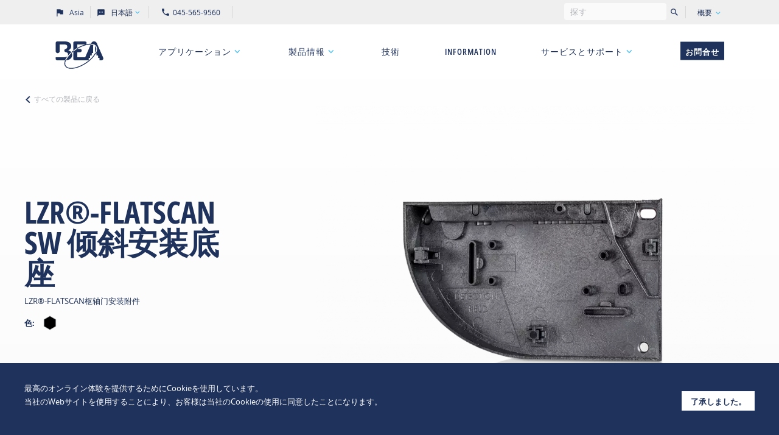

--- FILE ---
content_type: text/html; charset=UTF-8
request_url: https://asia.beasensors.com/ja/accessory/lzr-flatscan-sw-%E5%80%BE%E6%96%9C%E5%AE%89%E8%A3%85%E5%BA%95%E5%BA%A7-jp/
body_size: 288936
content:

<!doctype html>
<html lang="ja" class="no-js">

<head>
  <meta charset="UTF-8">
  <meta http-equiv="x-ua-compatible" content="ie=edge">
  <meta name="author" content="BEA Asia">
  <meta name="viewport" content="width=device-width, initial-scale=1">

  <!-- Favicon -->
  <link rel="apple-touch-icon" sizes="57x57" href="https://asia.beasensors.com/wp/wp-content/themes/bea/assets/images/favicon/apple-icon-57x57-30720465e7.png">
  <link rel="apple-touch-icon" sizes="60x60" href="https://asia.beasensors.com/wp/wp-content/themes/bea/assets/images/favicon/apple-icon-60x60-e37d0d23e0.png">
  <link rel="apple-touch-icon" sizes="72x72" href="https://asia.beasensors.com/wp/wp-content/themes/bea/assets/images/favicon/apple-icon-72x72-a0156a1139.png">
  <link rel="apple-touch-icon" sizes="76x76" href="https://asia.beasensors.com/wp/wp-content/themes/bea/assets/images/favicon/apple-icon-76x76-360caa84b8.png">
  <link rel="apple-touch-icon" sizes="114x114" href="https://asia.beasensors.com/wp/wp-content/themes/bea/assets/images/favicon/apple-icon-114x114-c31206fe73.png">
  <link rel="apple-touch-icon" sizes="120x120" href="https://asia.beasensors.com/wp/wp-content/themes/bea/assets/images/favicon/apple-icon-120x120-799118d61a.png">
  <link rel="apple-touch-icon" sizes="144x144" href="https://asia.beasensors.com/wp/wp-content/themes/bea/assets/images/favicon/apple-icon-144x144-67b48bef97.png">
  <link rel="apple-touch-icon" sizes="152x152" href="https://asia.beasensors.com/wp/wp-content/themes/bea/assets/images/favicon/apple-icon-152x152-05358551e1.png">
  <link rel="apple-touch-icon" sizes="180x180" href="https://asia.beasensors.com/wp/wp-content/themes/bea/assets/images/favicon/apple-icon-180x180-f7e2baea44.png">
  <link rel="icon" type="image/png" sizes="192x192" href="https://asia.beasensors.com/wp/wp-content/themes/bea/assets/images/favicon/android-icon-192x192-cf1d810c23.png">
  <link rel="icon" type="image/png" sizes="32x32" href="https://asia.beasensors.com/wp/wp-content/themes/bea/assets/images/favicon/favicon-32x32-4a01b8a882.png">
  <link rel="icon" type="image/png" sizes="96x96" href="https://asia.beasensors.com/wp/wp-content/themes/bea/assets/images/favicon/favicon-96x96-ae3fc8804c.png">
  <link rel="icon" type="image/png" sizes="16x16" href="https://asia.beasensors.com/wp/wp-content/themes/bea/assets/images/favicon/favicon-16x16-4784d2421b.png">
  <link rel="manifest" href="https://asia.beasensors.com/wp/wp-content/themes/bea/assets/images/favicon/manifest-b58fcfa762.json">
  <meta name="msapplication-TileColor" content="#ffffff">
  <meta name="msapplication-TileImage" content="https://asia.beasensors.com/wp/wp-content/themes/bea/assets/images/favicon/ms-icon-144x144-67b48bef97.png">
  <meta name="theme-color" content="#ffffff">
  <meta name="environment" content="production">
  <!-- Favicon [end] -->

  <script>
    document.documentElement.classList.remove('no-js');
    document.documentElement.classList.add('js');
  </script>

      
  

          <script type="application/ld+json">
      {
        "@context": "https://schema.org",
        "@type": "Organization",
        "name": "BEA Asia Pacific",
        "sameAs": [],
        "url": "https://asia.beasensors.com",
        "logo": "https://asia.beasensors.com/wp/wp-content/themes/bea/assets/images/logo-bea-e45c3c938c.svg"
      }
    </script>
  
  <!-- <script src="https://www.youtube.com/iframe_api"></script> -->
  <script>
    window.dataLayer = window.dataLayer || [];
  </script>
      <!-- Google Tag Manager -->
    <script>
      (function(w, d, s, l, i) {
        w[l] = w[l] || [];
        w[l].push({
          'gtm.start': new Date().getTime(),
          event: 'gtm.js'
        });
        var f = d.getElementsByTagName(s)[0],
          j = d.createElement(s),
          dl = l != 'dataLayer' ? '&l=' + l : '';
        j.async = true;
        j.src =
          'https://www.googletagmanager.com/gtm.js?id=' + i + dl;
        f.parentNode.insertBefore(j, f);
      })(window, document, 'script', 'dataLayer', 'GTM-5R69TCK');
    </script>
    <!-- End Google Tag Manager -->
    <script>document.addEventListener("cookieConsent",function(e){dataLayer.push({event:"cookie_consent",categories:e.detail[0]})</script>


  <meta name='robots' content='index, follow, max-image-preview:large, max-snippet:-1, max-video-preview:-1' />
	<style>img:is([sizes="auto" i], [sizes^="auto," i]) { contain-intrinsic-size: 3000px 1500px }</style>
	<link rel="alternate" href="https://asia.beasensors.com/en/accessory/lzr-flatscan-sw-tilted-mounting-base-en/" hreflang="en" />
<link rel="alternate" href="https://asia.beasensors.com/zh/fujian/lzr-flatscan-sw-%e5%80%be%e6%96%9c%e5%ae%89%e8%a3%85%e5%ba%95%e5%ba%a7-cn/" hreflang="zh" />
<link rel="alternate" href="https://asia.beasensors.com/ja/accessory/lzr-flatscan-sw-%e5%80%be%e6%96%9c%e5%ae%89%e8%a3%85%e5%ba%95%e5%ba%a7-jp/" hreflang="ja" />

	<!-- This site is optimized with the Yoast SEO plugin v20.3 - https://yoast.com/wordpress/plugins/seo/ -->
	<title>LZR®-FLATSCAN SW 倾斜安装底座 | BEA Sensors Asia</title>
	<link rel="canonical" href="https://asia.beasensors.com/ja/accessory/lzr-flatscan-sw-倾斜安装底座-jp/" />
	<meta property="og:locale" content="ja_JP" />
	<meta property="og:locale:alternate" content="en_GB" />
	<meta property="og:locale:alternate" content="zh_CN" />
	<meta property="og:type" content="article" />
	<meta property="og:title" content="LZR®-FLATSCAN SW 倾斜安装底座 | BEA Sensors Asia" />
	<meta property="og:url" content="https://asia.beasensors.com/ja/accessory/lzr-flatscan-sw-倾斜安装底座-jp/" />
	<meta property="og:site_name" content="BEA Sensors Asia" />
	<meta property="article:modified_time" content="2021-10-22T08:47:42+00:00" />
	<meta name="twitter:card" content="summary_large_image" />
	<script type="application/ld+json" class="yoast-schema-graph">{"@context":"https://schema.org","@graph":[{"@type":"WebPage","@id":"https://asia.beasensors.com/ja/accessory/lzr-flatscan-sw-%e5%80%be%e6%96%9c%e5%ae%89%e8%a3%85%e5%ba%95%e5%ba%a7-jp/","url":"https://asia.beasensors.com/ja/accessory/lzr-flatscan-sw-%e5%80%be%e6%96%9c%e5%ae%89%e8%a3%85%e5%ba%95%e5%ba%a7-jp/","name":"LZR®-FLATSCAN SW 倾斜安装底座 | BEA Sensors Asia","isPartOf":{"@id":"https://asia.beasensors.com/ja/#website"},"datePublished":"2020-07-03T08:09:00+00:00","dateModified":"2021-10-22T08:47:42+00:00","breadcrumb":{"@id":"https://asia.beasensors.com/ja/accessory/lzr-flatscan-sw-%e5%80%be%e6%96%9c%e5%ae%89%e8%a3%85%e5%ba%95%e5%ba%a7-jp/#breadcrumb"},"inLanguage":"ja","potentialAction":[{"@type":"ReadAction","target":["https://asia.beasensors.com/ja/accessory/lzr-flatscan-sw-%e5%80%be%e6%96%9c%e5%ae%89%e8%a3%85%e5%ba%95%e5%ba%a7-jp/"]}]},{"@type":"BreadcrumbList","@id":"https://asia.beasensors.com/ja/accessory/lzr-flatscan-sw-%e5%80%be%e6%96%9c%e5%ae%89%e8%a3%85%e5%ba%95%e5%ba%a7-jp/#breadcrumb","itemListElement":[{"@type":"ListItem","position":1,"name":"首页","item":"https://asia.beasensors.com/ja/"},{"@type":"ListItem","position":2,"name":"LZR®-FLATSCAN SW TILTED MOUNTING BASE &#8211; JP"}]},{"@type":"WebSite","@id":"https://asia.beasensors.com/ja/#website","url":"https://asia.beasensors.com/ja/","name":"BEA 比业电子","description":"BEA website","publisher":{"@id":"https://asia.beasensors.com/ja/#organization"},"potentialAction":[{"@type":"SearchAction","target":{"@type":"EntryPoint","urlTemplate":"https://asia.beasensors.com/ja/?s={search_term_string}"},"query-input":"required name=search_term_string"}],"inLanguage":"ja"},{"@type":"Organization","@id":"https://asia.beasensors.com/ja/#organization","name":"BEA Sensors Asia","url":"https://asia.beasensors.com/ja/","logo":{"@type":"ImageObject","inLanguage":"ja","@id":"https://asia.beasensors.com/ja/#/schema/logo/image/","url":"https://cdn-asia.beasensors.com/uploads/2017/03/Logo_BEA.png","contentUrl":"https://cdn-asia.beasensors.com/uploads/2017/03/Logo_BEA.png","width":600,"height":350,"caption":"BEA Sensors Asia"},"image":{"@id":"https://asia.beasensors.com/ja/#/schema/logo/image/"},"sameAs":["https://www.linkedin.com/company/beaasia/"]}]}</script>
	<!-- / Yoast SEO plugin. -->


<link rel='dns-prefetch' href='//cdn-asia.beasensors.com' />
<link rel="alternate" type="application/rss+xml" title="BEA Sensors Asia &raquo; Feed" href="https://asia.beasensors.com/ja/feed/" />
<link rel="alternate" type="application/rss+xml" title="BEA Sensors Asia &raquo; Comments Feed" href="https://asia.beasensors.com/ja/comments/feed/" />
<link rel='stylesheet' id='wp-block-library-css' href='https://asia.beasensors.com/wp/wp-includes/css/dist/block-library/style.min.css?ver=6.8.2' type='text/css' media='all' />
<style id='classic-theme-styles-inline-css' type='text/css'>
/*! This file is auto-generated */
.wp-block-button__link{color:#fff;background-color:#32373c;border-radius:9999px;box-shadow:none;text-decoration:none;padding:calc(.667em + 2px) calc(1.333em + 2px);font-size:1.125em}.wp-block-file__button{background:#32373c;color:#fff;text-decoration:none}
</style>
<style id='global-styles-inline-css' type='text/css'>
:root{--wp--preset--aspect-ratio--square: 1;--wp--preset--aspect-ratio--4-3: 4/3;--wp--preset--aspect-ratio--3-4: 3/4;--wp--preset--aspect-ratio--3-2: 3/2;--wp--preset--aspect-ratio--2-3: 2/3;--wp--preset--aspect-ratio--16-9: 16/9;--wp--preset--aspect-ratio--9-16: 9/16;--wp--preset--color--black: #000000;--wp--preset--color--cyan-bluish-gray: #abb8c3;--wp--preset--color--white: #ffffff;--wp--preset--color--pale-pink: #f78da7;--wp--preset--color--vivid-red: #cf2e2e;--wp--preset--color--luminous-vivid-orange: #ff6900;--wp--preset--color--luminous-vivid-amber: #fcb900;--wp--preset--color--light-green-cyan: #7bdcb5;--wp--preset--color--vivid-green-cyan: #00d084;--wp--preset--color--pale-cyan-blue: #8ed1fc;--wp--preset--color--vivid-cyan-blue: #0693e3;--wp--preset--color--vivid-purple: #9b51e0;--wp--preset--gradient--vivid-cyan-blue-to-vivid-purple: linear-gradient(135deg,rgba(6,147,227,1) 0%,rgb(155,81,224) 100%);--wp--preset--gradient--light-green-cyan-to-vivid-green-cyan: linear-gradient(135deg,rgb(122,220,180) 0%,rgb(0,208,130) 100%);--wp--preset--gradient--luminous-vivid-amber-to-luminous-vivid-orange: linear-gradient(135deg,rgba(252,185,0,1) 0%,rgba(255,105,0,1) 100%);--wp--preset--gradient--luminous-vivid-orange-to-vivid-red: linear-gradient(135deg,rgba(255,105,0,1) 0%,rgb(207,46,46) 100%);--wp--preset--gradient--very-light-gray-to-cyan-bluish-gray: linear-gradient(135deg,rgb(238,238,238) 0%,rgb(169,184,195) 100%);--wp--preset--gradient--cool-to-warm-spectrum: linear-gradient(135deg,rgb(74,234,220) 0%,rgb(151,120,209) 20%,rgb(207,42,186) 40%,rgb(238,44,130) 60%,rgb(251,105,98) 80%,rgb(254,248,76) 100%);--wp--preset--gradient--blush-light-purple: linear-gradient(135deg,rgb(255,206,236) 0%,rgb(152,150,240) 100%);--wp--preset--gradient--blush-bordeaux: linear-gradient(135deg,rgb(254,205,165) 0%,rgb(254,45,45) 50%,rgb(107,0,62) 100%);--wp--preset--gradient--luminous-dusk: linear-gradient(135deg,rgb(255,203,112) 0%,rgb(199,81,192) 50%,rgb(65,88,208) 100%);--wp--preset--gradient--pale-ocean: linear-gradient(135deg,rgb(255,245,203) 0%,rgb(182,227,212) 50%,rgb(51,167,181) 100%);--wp--preset--gradient--electric-grass: linear-gradient(135deg,rgb(202,248,128) 0%,rgb(113,206,126) 100%);--wp--preset--gradient--midnight: linear-gradient(135deg,rgb(2,3,129) 0%,rgb(40,116,252) 100%);--wp--preset--font-size--small: 13px;--wp--preset--font-size--medium: 20px;--wp--preset--font-size--large: 36px;--wp--preset--font-size--x-large: 42px;--wp--preset--spacing--20: 0.44rem;--wp--preset--spacing--30: 0.67rem;--wp--preset--spacing--40: 1rem;--wp--preset--spacing--50: 1.5rem;--wp--preset--spacing--60: 2.25rem;--wp--preset--spacing--70: 3.38rem;--wp--preset--spacing--80: 5.06rem;--wp--preset--shadow--natural: 6px 6px 9px rgba(0, 0, 0, 0.2);--wp--preset--shadow--deep: 12px 12px 50px rgba(0, 0, 0, 0.4);--wp--preset--shadow--sharp: 6px 6px 0px rgba(0, 0, 0, 0.2);--wp--preset--shadow--outlined: 6px 6px 0px -3px rgba(255, 255, 255, 1), 6px 6px rgba(0, 0, 0, 1);--wp--preset--shadow--crisp: 6px 6px 0px rgba(0, 0, 0, 1);}:where(.is-layout-flex){gap: 0.5em;}:where(.is-layout-grid){gap: 0.5em;}body .is-layout-flex{display: flex;}.is-layout-flex{flex-wrap: wrap;align-items: center;}.is-layout-flex > :is(*, div){margin: 0;}body .is-layout-grid{display: grid;}.is-layout-grid > :is(*, div){margin: 0;}:where(.wp-block-columns.is-layout-flex){gap: 2em;}:where(.wp-block-columns.is-layout-grid){gap: 2em;}:where(.wp-block-post-template.is-layout-flex){gap: 1.25em;}:where(.wp-block-post-template.is-layout-grid){gap: 1.25em;}.has-black-color{color: var(--wp--preset--color--black) !important;}.has-cyan-bluish-gray-color{color: var(--wp--preset--color--cyan-bluish-gray) !important;}.has-white-color{color: var(--wp--preset--color--white) !important;}.has-pale-pink-color{color: var(--wp--preset--color--pale-pink) !important;}.has-vivid-red-color{color: var(--wp--preset--color--vivid-red) !important;}.has-luminous-vivid-orange-color{color: var(--wp--preset--color--luminous-vivid-orange) !important;}.has-luminous-vivid-amber-color{color: var(--wp--preset--color--luminous-vivid-amber) !important;}.has-light-green-cyan-color{color: var(--wp--preset--color--light-green-cyan) !important;}.has-vivid-green-cyan-color{color: var(--wp--preset--color--vivid-green-cyan) !important;}.has-pale-cyan-blue-color{color: var(--wp--preset--color--pale-cyan-blue) !important;}.has-vivid-cyan-blue-color{color: var(--wp--preset--color--vivid-cyan-blue) !important;}.has-vivid-purple-color{color: var(--wp--preset--color--vivid-purple) !important;}.has-black-background-color{background-color: var(--wp--preset--color--black) !important;}.has-cyan-bluish-gray-background-color{background-color: var(--wp--preset--color--cyan-bluish-gray) !important;}.has-white-background-color{background-color: var(--wp--preset--color--white) !important;}.has-pale-pink-background-color{background-color: var(--wp--preset--color--pale-pink) !important;}.has-vivid-red-background-color{background-color: var(--wp--preset--color--vivid-red) !important;}.has-luminous-vivid-orange-background-color{background-color: var(--wp--preset--color--luminous-vivid-orange) !important;}.has-luminous-vivid-amber-background-color{background-color: var(--wp--preset--color--luminous-vivid-amber) !important;}.has-light-green-cyan-background-color{background-color: var(--wp--preset--color--light-green-cyan) !important;}.has-vivid-green-cyan-background-color{background-color: var(--wp--preset--color--vivid-green-cyan) !important;}.has-pale-cyan-blue-background-color{background-color: var(--wp--preset--color--pale-cyan-blue) !important;}.has-vivid-cyan-blue-background-color{background-color: var(--wp--preset--color--vivid-cyan-blue) !important;}.has-vivid-purple-background-color{background-color: var(--wp--preset--color--vivid-purple) !important;}.has-black-border-color{border-color: var(--wp--preset--color--black) !important;}.has-cyan-bluish-gray-border-color{border-color: var(--wp--preset--color--cyan-bluish-gray) !important;}.has-white-border-color{border-color: var(--wp--preset--color--white) !important;}.has-pale-pink-border-color{border-color: var(--wp--preset--color--pale-pink) !important;}.has-vivid-red-border-color{border-color: var(--wp--preset--color--vivid-red) !important;}.has-luminous-vivid-orange-border-color{border-color: var(--wp--preset--color--luminous-vivid-orange) !important;}.has-luminous-vivid-amber-border-color{border-color: var(--wp--preset--color--luminous-vivid-amber) !important;}.has-light-green-cyan-border-color{border-color: var(--wp--preset--color--light-green-cyan) !important;}.has-vivid-green-cyan-border-color{border-color: var(--wp--preset--color--vivid-green-cyan) !important;}.has-pale-cyan-blue-border-color{border-color: var(--wp--preset--color--pale-cyan-blue) !important;}.has-vivid-cyan-blue-border-color{border-color: var(--wp--preset--color--vivid-cyan-blue) !important;}.has-vivid-purple-border-color{border-color: var(--wp--preset--color--vivid-purple) !important;}.has-vivid-cyan-blue-to-vivid-purple-gradient-background{background: var(--wp--preset--gradient--vivid-cyan-blue-to-vivid-purple) !important;}.has-light-green-cyan-to-vivid-green-cyan-gradient-background{background: var(--wp--preset--gradient--light-green-cyan-to-vivid-green-cyan) !important;}.has-luminous-vivid-amber-to-luminous-vivid-orange-gradient-background{background: var(--wp--preset--gradient--luminous-vivid-amber-to-luminous-vivid-orange) !important;}.has-luminous-vivid-orange-to-vivid-red-gradient-background{background: var(--wp--preset--gradient--luminous-vivid-orange-to-vivid-red) !important;}.has-very-light-gray-to-cyan-bluish-gray-gradient-background{background: var(--wp--preset--gradient--very-light-gray-to-cyan-bluish-gray) !important;}.has-cool-to-warm-spectrum-gradient-background{background: var(--wp--preset--gradient--cool-to-warm-spectrum) !important;}.has-blush-light-purple-gradient-background{background: var(--wp--preset--gradient--blush-light-purple) !important;}.has-blush-bordeaux-gradient-background{background: var(--wp--preset--gradient--blush-bordeaux) !important;}.has-luminous-dusk-gradient-background{background: var(--wp--preset--gradient--luminous-dusk) !important;}.has-pale-ocean-gradient-background{background: var(--wp--preset--gradient--pale-ocean) !important;}.has-electric-grass-gradient-background{background: var(--wp--preset--gradient--electric-grass) !important;}.has-midnight-gradient-background{background: var(--wp--preset--gradient--midnight) !important;}.has-small-font-size{font-size: var(--wp--preset--font-size--small) !important;}.has-medium-font-size{font-size: var(--wp--preset--font-size--medium) !important;}.has-large-font-size{font-size: var(--wp--preset--font-size--large) !important;}.has-x-large-font-size{font-size: var(--wp--preset--font-size--x-large) !important;}
:where(.wp-block-post-template.is-layout-flex){gap: 1.25em;}:where(.wp-block-post-template.is-layout-grid){gap: 1.25em;}
:where(.wp-block-columns.is-layout-flex){gap: 2em;}:where(.wp-block-columns.is-layout-grid){gap: 2em;}
:root :where(.wp-block-pullquote){font-size: 1.5em;line-height: 1.6;}
</style>
<script type="text/javascript" id="localize-js-extra">
/* <![CDATA[ */
var BEAINFO = {"HOMEURL":"https:\/\/asia.beasensors.com","HOMEURL_WITH_LANG":"https:\/\/asia.beasensors.com\/ja\/","BASEURL":"https:\/\/asia.beasensors.com\/wp\/wp-content\/themes\/bea","ADMIN_BAR_VISIBLE":"","MARKET":"bea-cn","LANGUAGES":{"Asia":{"en":{"label":"English","value":"en"},"ja":{"label":"\u65e5\u672c\u306e","value":"ja"},"zh":{"label":"\u4e2d\u56fd","value":"zh"}},"Americas":{"en":{"label":"English","value":"en"}},"Europe":{"en":{"label":"English","value":"en"},"fr":{"label":"Fran\u00e7ais","value":"fr"},"nl":{"label":"Nederlands","value":"nl"},"de":{"label":"Deutsch","value":"de"},"it":{"label":"Italiano","value":"it"},"es":{"label":"Espa\u00f1ol","value":"es"}}},"CURRENT_LANG":"ja","AJAX_URL":"https:\/\/asia.beasensors.com\/wp\/wp-admin\/admin-ajax.php?lang=ja","GOOGLE_MAPS_API_KEY":"AIzaSyAiZvudhCyi-e2nPYLnaZmLGHBZ05aP9QQ"};
/* ]]> */
</script>
<link rel="https://api.w.org/" href="https://asia.beasensors.com/wp-json/" /><link rel="EditURI" type="application/rsd+xml" title="RSD" href="https://asia.beasensors.com/wp/xmlrpc.php?rsd" />
<meta name="generator" content="WordPress 6.8.2" />
<link rel='shortlink' href='https://asia.beasensors.com/?p=12975' />

  <link rel="stylesheet" href="https://asia.beasensors.com/wp/wp-content/themes/bea/assets/styles/main-9786967445.min.css">

  <!-- Modern vs legacy browsers -->
  <script type="module" src="https://asia.beasensors.com/wp/wp-content/themes/bea/assets/scripts/vendors-shared-7c5f13dc83.min.js"></script>
  <script type="module" src="https://asia.beasensors.com/wp/wp-content/themes/bea/assets/scripts/vendors-main-45f84473a5.min.js"></script>
  <script type="module" src="https://asia.beasensors.com/wp/wp-content/themes/bea/assets/scripts/main-54d81314db.min.js"></script>

  <script nomodule src="https://asia.beasensors.com/wp/wp-content/themes/bea/assets/scripts/vendors-shared-legacy-662acae2c6.min.js"></script>
  <script nomodule src="https://asia.beasensors.com/wp/wp-content/themes/bea/assets/scripts/vendors-main-legacy-6b2812aa6e.min.js"></script>
  <script nomodule src="https://asia.beasensors.com/wp/wp-content/themes/bea/assets/scripts/main-legacy-6117ff8717.min.js"></script>
  <!-- Modern vs legacy browsers [end] -->

</head>

<body class="wp-singular accessory-template-default single single-accessory postid-12975 wp-theme-bea wp-child-theme-bea-cn">

      <!-- Google Tag Manager (noscript) -->
    <noscript><iframe src="//www.googletagmanager.com/ns.html?id=GTM-5R69TCK" height="0" width="0" style="display:none;visibility:hidden"></iframe></noscript>
    <!-- End Google Tag Manager (noscript) -->
     <script>document.addEventListener("cookieConsent",function(e){dataLayer.push({event:"cookie_consent",categories:e.detail[0]})})</script>

  <svg xmlns="http://www.w3.org/2000/svg" xmlns:xlink="http://www.w3.org/1999/xlink"><defs><path id="a" d="M12 61.624h46.973V9H12z"/><path id="a" d="M56.424 52.935V17.573H13v35.362h43.424H13z"/><path id="a" d="M52.216 41.336v-28.79H18v28.79h34.216z"/><path id="c" d="M19.016 56.765h32.182V31.39H19.016z"/><path id="a" d="M58.987 56.49V17H6v39.49h52.987z"/><linearGradient x1="78.147%" y1="25.662%" x2="-86.438%" y2="225.06%" id="a"><stop stop-color="#1F325B" stop-opacity="0" offset="0%"/><stop stop-color="#1F325B" offset="100%"/></linearGradient><path id="a" d="M0 .04h9.12v6.335H0z"/><path id="c" d="M0 .039h10.846v9.246H0z"/></defs><symbol id="careers-burger" viewBox="0 0 100 100"><path d="M6.37 76.86c0 1.44.5 2.83 1.42 3.88.41.47.83.87 1.35 1.15.54.29 1.11.41 1.76.41h15.44c2.84 0 5.19 1.47 7.31 3.37l.26.23h32.13l.26-.23c2.12-1.89 3.94-3.07 6.41-3.37H89c.62 0 1.35-.1 2.04-.32.68-.22 1.41-.58 1.93-1.16.92-1.01 1.43-2.36 1.48-3.76l.03-.93-88.11-.19v.91zm86.13 1.09c-.16.64-.46 1.21-.87 1.66-.23.26-.63.49-1.14.65-.5.16-1.05.23-1.49.23H56.31v1.82h11.35c-.79.52-1.55 1.12-2.31 1.79H34.6c-2.19-1.91-4.89-3.6-8.26-3.6H10.91c-.43 0-.69-.08-.91-.19-.24-.13-.49-.35-.85-.75-.44-.51-.74-1.12-.87-1.78l84.22.18zM42.78 38.56h50.48c2.34 0 4.25-1.9 4.25-4.25h-2c0 1.24-1.01 2.25-2.25 2.25H42.78c-1.24 0-2.25-1.01-2.25-2.25 0-10.6 8.62-19.23 19.23-19.23h16.52c6.09 0 11.89 2.96 15.52 7.92l1.61-1.18c-4-5.47-10.41-8.73-17.14-8.73H59.75c-11.7 0-21.23 9.52-21.23 21.23 0 2.34 1.9 4.25 4.25 4.25zM48.55 42.9c1.96.12 3.19.67 4.5 1.26 1.44.65 2.93 1.31 5.27 1.31s3.95-.74 5.29-1.39c1.26-.61 2.45-1.18 4.4-1.18 1.97 0 3.16.58 4.42 1.2 1.34.65 2.86 1.39 5.27 1.39h.01c2.34 0 3.83-.68 5.27-1.34 1.3-.6 2.53-1.16 4.5-1.28 2.8-.17 5.88.66 9.16 2.47l.97-1.75c-3.62-2-7.06-2.91-10.25-2.71-2.33.14-3.86.84-5.21 1.45-1.36.62-2.53 1.16-4.44 1.16-1.95 0-3.08-.55-4.39-1.19-1.35-.66-2.87-1.4-5.3-1.4-2.41 0-3.93.73-5.27 1.38-1.26.61-2.45 1.19-4.42 1.19s-3.09-.53-4.45-1.14c-1.34-.6-2.87-1.29-5.2-1.43-3.19-.2-6.63.71-10.24 2.69l.96 1.75c3.27-1.79 6.36-2.61 9.16-2.45zM92.35 47.66H44.51c-2.84 0-5.14 2.31-5.14 5.14s2.31 5.14 5.14 5.14h47.84c2.84 0 5.14-2.31 5.14-5.14s-2.31-5.14-5.14-5.14zm0 8.28H44.51c-1.73 0-3.14-1.41-3.14-3.14s1.41-3.14 3.14-3.14h47.84c1.73 0 3.14 1.41 3.14 3.14s-1.41 3.14-3.14 3.14zM94.02 60.1H42.01c-1.92 0-3.48 1.56-3.48 3.48 0 4.69 3.81 8.5 8.5 8.5H89c4.69 0 8.5-3.81 8.5-8.5 0-1.92-1.56-3.48-3.48-3.48zM89 70.08H47.03c-3.58 0-6.5-2.92-6.5-6.5 0-.82.66-1.48 1.48-1.48h52.01c.82 0 1.48.67 1.48 1.48 0 3.58-2.92 6.5-6.5 6.5z"/><path d="M57.05 22.41v2.27c0 .55.45 1 1 1s1-.45 1-1v-2.27c0-.55-.45-1-1-1s-1 .45-1 1zM76.98 22.41v2.27c0 .55.45 1 1 1s1-.45 1-1v-2.27c0-.55-.45-1-1-1s-1 .45-1 1zM47.78 27.04v2.27c0 .55.45 1 1 1s1-.45 1-1v-2.27c0-.55-.45-1-1-1s-1 .45-1 1zM67.01 27.04v2.27c0 .55.45 1 1 1s1-.45 1-1v-2.27c0-.55-.45-1-1-1s-1 .45-1 1zM86.25 27.04v2.27c0 .55.45 1 1 1s1-.45 1-1v-2.27c0-.55-.45-1-1-1s-1 .45-1 1zM1.87 56.5c0 9.13 7.43 16.55 16.55 16.55s16.55-7.43 16.55-16.55c0-6.31-3.5-11.98-9.14-14.81l-.9 1.79c4.96 2.49 8.04 7.47 8.04 13.02 0 8.02-6.53 14.55-14.55 14.55S3.87 64.52 3.87 56.5c0-5.28 2.87-10.16 7.49-12.73l-.09-.16c1.33.97 2.98 1.59 5.04 1.59.27 0 .54-.01.82-.03.53-.04.94-.49.92-1.02 0-.09-.32-9.11-10.29-10.75-.3-.05-.62.04-.84.25-.23.21-.34.51-.31.82.2 2.23 1.15 5.51 3.27 7.86-4.95 2.99-8 8.36-8 14.16zm14.07-13.31c-4.92-.24-6.59-5.08-7.11-7.52 5.38 1.46 6.76 5.59 7.11 7.52z"/><path d="M28.87 54.73l1.86-.74c-1.4-3.52-3.99-6.49-7.3-8.34l-.98 1.74c2.91 1.63 5.19 4.24 6.42 7.34z"/></symbol><symbol id="careers-chat-bubbles" viewBox="0 0 100 100"><path d="M31.82 16.189a7.201 7.201 0 0 0-5.076 2.095 7.134 7.134 0 0 0-2.096 5.062l2-.006a5.107 5.107 0 0 1 1.508-3.64 5.2 5.2 0 0 1 3.662-1.512c1.375.005 2.691.55 3.66 1.517a5.137 5.137 0 0 1 1.513 3.638v.032l.002.032a4.193 4.193 0 0 1-.997 2.988 4.25 4.25 0 0 1-2.766 1.463c-.558.007-1.08.127-1.525.418-.467.306-.75.735-.918 1.177-.29.763-.29 1.733-.29 2.532v1.408h2v-1.298c0-.961.016-1.554.159-1.93.055-.145.108-.192.144-.215.044-.029.172-.093.486-.093h.05l.05-.005a6.25 6.25 0 0 0 4.131-2.16 6.193 6.193 0 0 0 1.474-4.38 7.137 7.137 0 0 0-2.1-5.023 7.206 7.206 0 0 0-5.068-2.1h-.003zM31.477 39.957a1.73 1.73 0 0 0 1.735-1.726 1.73 1.73 0 0 0-1.735-1.725 1.73 1.73 0 0 0-1.735 1.725 1.73 1.73 0 0 0 1.735 1.726zM57.008 61.49a2.497 2.497 0 0 1-2.504 2.49A2.497 2.497 0 0 1 52 61.49 2.497 2.497 0 0 1 54.504 59a2.497 2.497 0 0 1 2.505 2.49zM66.563 63.98a2.497 2.497 0 0 0 2.504-2.49A2.497 2.497 0 0 0 66.563 59a2.497 2.497 0 0 0-2.504 2.49 2.497 2.497 0 0 0 2.504 2.49zM81.141 61.49a2.497 2.497 0 0 1-2.504 2.49 2.497 2.497 0 0 1-2.504-2.49A2.497 2.497 0 0 1 78.637 59a2.497 2.497 0 0 1 2.504 2.49z"/><path fill-rule="evenodd" clip-rule="evenodd" d="M52.6 5.889A10.073 10.073 0 0 1 59.772 8.8a10.015 10.015 0 0 1 2.203 3.267 9.974 9.974 0 0 1 .77 3.858v23.302c0 .259-.01.517-.03.773H87.76c2.673 0 5.238 1.056 7.13 2.938a10.01 10.01 0 0 1 2.957 7.098v23.305a10.011 10.011 0 0 1-2.964 7.086 10.113 10.113 0 0 1-7.123 2.93h-1.424l7.071 9.215-18.776-9.215h-27.49a10.114 10.114 0 0 1-3.871-.739 10.076 10.076 0 0 1-3.294-2.165 10.02 10.02 0 0 1-2.204-3.26 9.976 9.976 0 0 1-.775-3.854V50.036c0-.264.01-.528.03-.79H25.11L6.334 58.46l7.072-9.215H11.98c-2.67 0-5.232-1.053-7.123-2.93a10.011 10.011 0 0 1-2.963-7.087V15.925A10.01 10.01 0 0 1 4.85 8.827a10.113 10.113 0 0 1 7.13-2.938H52.6zm8.144 33.338c0 .259-.013.517-.038.773H47.142a10.115 10.115 0 0 0-3.876.741 10.073 10.073 0 0 0-3.296 2.17 10.014 10.014 0 0 0-2.579 4.335H24.646l-11.525 5.656 4.34-5.656h-5.48a8.113 8.113 0 0 1-5.714-2.35 8.011 8.011 0 0 1-2.372-5.67v-23.3c0-2.13.85-4.174 2.366-5.681a8.113 8.113 0 0 1 5.72-2.356h40.631a8.113 8.113 0 0 1 3.112.594c.988.4 1.886.992 2.642 1.74a8.016 8.016 0 0 1 1.763 2.614c.408.978.617 2.027.615 3.086v23.304zm-21.131 7.721a7.88 7.88 0 0 0-.117.298H52.61a8.114 8.114 0 0 0 3.11-.593c.987-.4 1.884-.99 2.64-1.735A8.017 8.017 0 0 0 60.245 42H47.131a8.112 8.112 0 0 0-3.113.595c-.988.4-1.886.992-2.642 1.739a8.016 8.016 0 0 0-1.763 2.614zM52.6 49.246H39.036a7.973 7.973 0 0 0-.038.788V73.34c0 1.057.21 2.105.62 3.081a8.015 8.015 0 0 0 1.764 2.61 8.073 8.073 0 0 0 2.64 1.734c.986.4 2.043.602 3.109.593h27.965l11.525 5.656-4.34-5.656h5.48a8.113 8.113 0 0 0 5.714-2.35 8.01 8.01 0 0 0 2.373-5.67v-23.3c0-2.13-.851-4.173-2.367-5.681A8.113 8.113 0 0 0 87.761 42H62.35a10.015 10.015 0 0 1-2.586 4.341 10.072 10.072 0 0 1-3.294 2.166c-1.229.498-2.544.749-3.871.739z"/></symbol><symbol id="careers-coffee-cup" viewBox="0 0 100 100"><path d="M56.543 0c0 2.824 2.213 4.238 3.867 5.296l.139.089c1.879 1.204 3.084 2.061 3.084 3.7 0 1.64-1.205 2.497-3.084 3.701l-.139.089c-1.654 1.058-3.867 2.472-3.867 5.296 0 2.824 2.213 4.239 3.867 5.296l.139.089c1.879 1.203 3.084 2.061 3.084 3.7h2c0-2.823-2.212-4.238-3.867-5.296l-.138-.088c-1.88-1.204-3.085-2.062-3.085-3.701 0-1.64 1.206-2.497 3.085-3.7l.138-.09c1.655-1.057 3.867-2.472 3.867-5.295 0-2.824-2.212-4.239-3.867-5.297l-.138-.088C59.748 2.497 58.543 1.639 58.543 0h-2zM51.007 13.344c-1.866 1.148-3.07 1.99-3.07 3.669 0 1.691 1.221 2.572 3.089 3.78l.157.103c1.65 1.064 3.845 2.48 3.845 5.291 0 2.824-2.213 4.239-3.867 5.296l-.139.09c-1.879 1.203-3.084 2.06-3.084 3.7h-2c0-2.824 2.212-4.239 3.867-5.296l.138-.089c1.88-1.204 3.085-2.061 3.085-3.7 0-1.641-1.206-2.497-3.088-3.715l-.114-.073c-1.666-1.077-3.889-2.512-3.889-5.387 0-2.9 2.257-4.287 3.928-5.315l.094-.057c.915-.564 1.684-1.039 2.245-1.614.521-.535.824-1.12.824-1.922h2c0 1.425-.584 2.489-1.392 3.318-.74.759-1.698 1.348-2.534 1.862l-.095.059z"/><path fill-rule="evenodd" clip-rule="evenodd" d="M58.658 55.682c-2.463-2.494-6.527-2.029-9.932.147-3.35-2.183-7.459-2.633-9.943-.15-1.373 1.372-1.75 3.603-1.406 5.798.35 2.234 1.467 4.642 3.384 6.588a11.725 11.725 0 0 0 7.71 3.69l.036.002h.454l.036-.003a11.667 11.667 0 0 0 7.681-3.69c1.89-1.92 3.108-4.222 3.51-6.428.402-2.203 0-4.421-1.53-5.954zM49.3 57.854c3.224-2.302 6.383-2.34 7.937-.765l.004.004c.93.932 1.303 2.409.98 4.184-.322 1.768-1.328 3.722-2.977 5.393l-.01.01-.01.011a9.668 9.668 0 0 1-6.337 3.066h-.307a9.725 9.725 0 0 1-6.367-3.068l-.01-.01-.01-.01c-1.622-1.644-2.553-3.67-2.84-5.501-.293-1.873.107-3.338.844-4.074 1.587-1.587 4.811-1.534 7.931.752l.583.428.59-.42z"/><path fill-rule="evenodd" clip-rule="evenodd" d="M13.131 45.083c-.563-.718-1.229-1.198-2.08-1.407H10v-.12H9V40.63a4.57 4.57 0 0 1 1.462-3.296A4.998 4.998 0 0 1 13.88 36h69.242c.636 0 1.267.119 1.857.351a4.9 4.9 0 0 1 1.586 1.009c.456.434.82.952 1.067 1.527.248.573.373 1.189.369 1.811v2.917l-1.004-.004c-1.696-.006-2.87.571-3.763 1.562-.638.706-1.16 1.654-1.594 2.827h6.996l.043.004c1.336.116 2.636.471 3.827 1.048a10.172 10.172 0 0 1 3.119 2.323 9.252 9.252 0 0 1 1.922 3.27 8.747 8.747 0 0 1 .41 3.661c-.023 5.669-3.64 10.843-8.301 14.549-4.6 3.658-10.424 6.059-15.388 6.143a20.055 20.055 0 0 1-1.181 1.676C69.593 85.12 64.148 88 55.583 88H40.506c-8.29 0-13.66-2.89-17.168-7.324-3.46-4.372-5.021-10.138-5.98-15.73-.405-2.358-.708-4.719-.993-6.951l-.16-1.248c-.339-2.608-.676-4.99-1.159-7.015-.486-2.04-1.096-3.606-1.915-4.65zm-1.3-6.29A2.997 2.997 0 0 1 13.879 38h69.242c.387 0 .77.072 1.125.212a2.9 2.9 0 0 1 .938.596c.266.252.472.549.61.87.14.322.209.665.206 1.008v.978c-1.761.202-3.161.96-4.252 2.169-1.25 1.385-2.037 3.299-2.596 5.438-.562 2.149-.92 4.634-1.243 7.237-.087.692-.17 1.393-.255 2.1-.236 1.972-.477 3.994-.793 6.023-.86 5.522-2.243 10.856-5.348 14.808C68.46 83.325 63.638 86 55.583 86H40.506c-7.756 0-12.515-2.666-15.6-6.565-3.134-3.961-4.63-9.306-5.578-14.826-.396-2.313-.692-4.625-.978-6.858-.055-.424-.108-.844-.163-1.261-.337-2.601-.685-5.08-1.195-7.222-.508-2.127-1.199-4.033-2.287-5.42a6.976 6.976 0 0 0-.14-.172H44.37v-2h-33.1a6.031 6.031 0 0 0-.269-.047v-.986a2.57 2.57 0 0 1 .83-1.85zm68.766 13.21c.13-.7.273-1.368.433-2.003h7.516c1.084.1 2.132.39 3.088.852a8.171 8.171 0 0 1 2.506 1.865 7.25 7.25 0 0 1 1.51 2.561c.31.93.415 1.904.311 2.867l-.006.054v.054c0 4.833-3.112 9.512-7.545 13.037-3.965 3.152-8.812 5.24-12.984 5.64.472-.953.885-1.941 1.25-2.954 3.233-.22 7.11-1.967 10.228-4.444 3.327-2.641 6.079-6.347 6.079-10.327v-.814a5.695 5.695 0 0 0-.347-2.447 5.908 5.908 0 0 0-1.381-2.125 6.255 6.255 0 0 0-2.158-1.388 6.502 6.502 0 0 0-2.534-.428h-5.966zm-.333 2c-.131.882-.252 1.802-.37 2.752-.083.663-.164 1.34-.247 2.03v.01l-.001.005-.001.006v.005l-.001.004c-.237 1.982-.485 4.057-.807 6.124-.362 2.322-.823 4.677-1.485 6.95 2.562-.394 5.67-1.827 8.309-3.923 3.136-2.49 5.322-5.682 5.322-8.76v-.9l.003-.042a3.694 3.694 0 0 0-.223-1.618c-.194-.52-.505-1-.915-1.405a4.256 4.256 0 0 0-1.468-.943 4.503 4.503 0 0 0-1.767-.295h-6.349zM97.03 89.202L0 88.998V90c0 1.582.55 3.12 1.56 4.277.45.516.918.963 1.492 1.271.592.318 1.222.447 1.94.452H22c3.13 0 5.72 1.618 8.053 3.712l.285.256H65.72l.284-.255c2.335-2.086 4.338-3.386 7.055-3.713h17.94c.68 0 1.484-.109 2.246-.352.75-.24 1.55-.638 2.13-1.276 1.009-1.11 1.58-2.597 1.625-4.143l.03-1.027zM73.058 96H73h.06-.001zM91 94c.484 0 1.081-.08 1.636-.257.566-.18 1.002-.434 1.26-.716.452-.498.785-1.13.962-1.83l-92.753-.195a4.36 4.36 0 0 0 .96 1.959c.39.445.67.684.932.825.242.13.535.21 1.007.214H22c3.72 0 6.687 1.86 9.1 3.968h33.859c.838-.735 1.673-1.4 2.544-1.968H55v-2h36z"/><path d="M39.68 5.296C38.032 4.237 35.829 2.823 35.829 0h2c0 1.641 1.202 2.499 3.072 3.702l.137.088c1.649 1.058 3.852 2.473 3.852 5.296 0 2.822-2.203 4.237-3.852 5.295l-.137.088c-1.87 1.203-3.072 2.06-3.072 3.702 0 1.641 1.202 2.499 3.072 3.702l.137.088c1.649 1.058 3.852 2.473 3.852 5.296h-2c0-1.642-1.201-2.5-3.071-3.702l-.137-.088c-1.65-1.059-3.853-2.473-3.853-5.296 0-2.822 2.204-4.237 3.852-5.296l.138-.088c1.87-1.203 3.071-2.06 3.071-3.701 0-1.642-1.201-2.5-3.071-3.702l-.137-.088z"/></symbol><symbol id="careers-contract" viewBox="0 0 100 100"><path d="M9.619 6.392a2.539 2.539 0 0 1 1.793-.742h54.715a2.539 2.539 0 0 1 2.537 2.534v29.48h-2V8.185a.532.532 0 0 0-.537-.534H11.412a.539.539 0 0 0-.537.534v68.84a.532.532 0 0 0 .537.534h39.082v2H11.412a2.539 2.539 0 0 1-2.537-2.534V8.184c0-.673.268-1.317.744-1.792z"/><path d="M52.11 31.854H19.203v-2H52.11v2zM19.203 37.52h24.022v-2H19.203v2zM59.77 45.97H19.203v-2H59.77v2zM19.203 51.611h24.022v-2H19.203v2zM50.208 58.63H19.203v-2h31.005v2zM19.203 64.272h24.022v-2H19.203v2z"/><path fill-rule="evenodd" clip-rule="evenodd" d="M18.777 15.06h22.948v8.032H18.777V15.06zm2 2v4.032h18.948V17.06H20.777z"/><path d="M74.542 12.22c.076.075.111.148.113.313.002.219-.055.482-.157.901l-.01.045c-.088.358-.208.854-.203 1.349.007.569.177 1.185.7 1.707.523.522 1.14.691 1.71.697.499.005.998-.118 1.358-.207l.037-.01c.42-.103.683-.163.902-.162.165 0 .228.034.292.098.065.065.1.13.102.3.002.221-.057.487-.157.91l-.009.037c-.086.362-.205.863-.196 1.363.01.568.18 1.184.703 1.706.523.521 1.14.69 1.709.697.5.005.999-.119 1.359-.207l.037-.01c.42-.103.683-.163.902-.163.165 0 .228.034.292.098.065.065.1.13.102.3.002.221-.057.487-.157.91l-.009.037c-.086.363-.205.863-.196 1.363.009.569.18 1.185.703 1.706l1.413-1.416c-.077-.076-.114-.153-.117-.323-.003-.221.053-.488.152-.906l.013-.053c.085-.357.202-.848.198-1.334-.005-.562-.168-1.18-.69-1.7-.521-.52-1.139-.681-1.702-.682-.486 0-.975.12-1.33.208l-.052.013c-.416.103-.68.16-.898.159-.166-.002-.24-.037-.316-.113-.077-.077-.114-.153-.117-.323-.003-.221.053-.488.152-.906l.013-.053c.085-.357.202-.848.198-1.334-.004-.563-.168-1.18-.69-1.7-.521-.52-1.139-.682-1.702-.682-.486 0-.975.12-1.33.208l-.052.013c-.416.102-.68.16-.898.158-.166-.002-.24-.037-.316-.113-.076-.076-.111-.148-.113-.314-.002-.218.056-.481.157-.9l.011-.045c.087-.359.207-.854.202-1.349-.006-.57-.177-1.185-.7-1.707l-1.413 1.415zM82.117 88.995h-1.605v-2h1.605v-1.6h2v1.6h1.58v2h-1.58v1.573h-2v-1.573z"/><path fill-rule="evenodd" clip-rule="evenodd" d="M7.652 87.995a3.446 3.446 0 0 1 3.45-3.444c1.902 0 3.449 1.54 3.449 3.444a3.446 3.446 0 0 1-3.45 3.443 3.446 3.446 0 0 1-3.449-3.444zm3.45-1.444c-.803 0-1.45.648-1.45 1.444 0 .795.647 1.443 1.45 1.443.802 0 1.449-.648 1.449-1.444 0-.795-.647-1.443-1.45-1.443z"/><path d="M71 57a1 1 0 1 1-2 0 1 1 0 0 1 2 0zM73 65a1 1 0 1 0 0-2 1 1 0 0 0 0 2zM80 55a1 1 0 1 1-2 0 1 1 0 0 1 2 0z"/><path fill-rule="evenodd" clip-rule="evenodd" d="M79.9 33.64a1 1 0 0 1 1.325-.142l1.303.936a1 1 0 1 1-1.167 1.625l-.577-.415-9.918 10.966 16.35 1.485 2.893-6.437-6.356-4.033a1 1 0 0 1 1.072-1.689l7.087 4.498a1 1 0 0 1 .376 1.254L82.127 64.305a1 1 0 0 1-.076.138 11.27 11.27 0 0 1-7.12 4.856 11.29 11.29 0 0 1-7.599-1.073L53.92 88.759l5.772 3.753a1 1 0 1 1-1.09 1.677l-6.488-4.218a.997.997 0 0 1-.25-.162l-6.498-4.225a1 1 0 1 1 1.09-1.677l5.787 3.762 13.413-20.532a11.228 11.228 0 0 1-2.473-14.994.996.996 0 0 1 .095-.123L79.9 33.64zm6.45 16.385l-6.014 13.387a9.27 9.27 0 0 1-5.815 3.93 9.287 9.287 0 0 1-6.973-1.308 9.245 9.245 0 0 1-4.003-5.842 9.227 9.227 0 0 1 1.269-6.89l4.374-4.836 17.162 1.559z"/></symbol><symbol id="careers-contract2" viewBox="0 0 100 100"><path d="M7.429 5.343a2.522 2.522 0 0 1 1.765-.718h53.603c.658 0 1.293.256 1.765.718a2.46 2.46 0 0 1 .741 1.757v24.25h-2V7.1a.46.46 0 0 0-.14-.329.522.522 0 0 0-.366-.146H9.194a.522.522 0 0 0-.366.146.46.46 0 0 0-.14.329v66.2c0 .12.048.238.14.329a.522.522 0 0 0 .366.146h21.288v2H9.194a2.522 2.522 0 0 1-1.765-.718 2.46 2.46 0 0 1-.742-1.757V7.1c0-.663.27-1.295.742-1.757z"/><path d="M45.723 29.9H14.914v-2h30.81v2zM14.914 34.35h18.25v-2h-18.25v2zM45.723 41.025H14.914v-2h30.81v2zM14.914 45.475h18.25v-2h-18.25v2zM45.723 51H14.914v-2h30.81v2zM14.914 55.475h18.25v-2h-18.25v2z"/><path fill-rule="evenodd" clip-rule="evenodd" d="M14.473 13.675h22.522v7.8H14.473v-7.8zm2 2v3.8h18.522v-3.8H16.473zM30.208 67.315c1.163-2.327 3.829-3.431 6.267-2.766l49.062-50.293.003-.002a2.378 2.378 0 0 1 2.719-.491c.448.212.82.56 1.057.998.237.439.327.942.253 1.436v.003L79.134 85.022c1.967 1.492 2.674 4.186 1.528 6.48l-.011.023c-1.312 2.625-4.536 3.694-7.188 2.422l-40.81-19.563c-2.652-1.272-3.768-4.42-2.456-7.046l.011-.023zm1.804.865c.807-1.616 2.812-2.303 4.49-1.498l40.81 19.563c1.678.805 2.354 2.777 1.546 4.392l-.01.023c-.808 1.616-2.813 2.302-4.491 1.498l-40.81-19.563c-1.678-.805-2.354-2.777-1.546-4.393l.01-.022zm6.432-2.785l2.414 1.157 41.11-13.558 1.102-7.272L45.258 58.41l-6.814 6.985zm14.074 6.747l-8.767-4.203 37.878-12.717-1.069 7.053-28.042 9.867zm2.613 1.252l8.857 4.246 15.01-5.064 1.222-8.058-25.089 8.876zm22.135 10.611L66.572 78.88l12.09-4.079-1.397 9.205zM48.318 55.273l9.248-9.48 26.857-8.996-1.016 6.702-35.09 11.774zm37.284-26.252l-.842 5.554-24.12 8.068 7.603-7.795 17.36-5.827zm-14.299 2.69l14.636-4.913.85-5.599-7.59 2.419-7.896 8.093zm10.72-10.988l5.098-1.716.47-3.104a.305.305 0 0 0-.034-.189.341.341 0 0 0-.155-.144.378.378 0 0 0-.424.074l-.005.004-4.95 5.075zM36.772 80.528c.005.018.02.05.057.086l1.4-1.428c.7.687.577 1.603.418 2.168-.16.573-.47 1.194-.725 1.708l-.031.062c-.29.58-.513 1.041-.614 1.415a1.68 1.68 0 0 0-.04.176c.051-.007.118-.02.207-.043.386-.103.856-.325 1.446-.61l.053-.026c.525-.253 1.158-.559 1.742-.715.573-.154 1.484-.266 2.171.422.688.689.574 1.595.416 2.167-.16.582-.472 1.21-.73 1.726l-.021.044c-.289.58-.512 1.036-.615 1.407a1.794 1.794 0 0 0-.034.143c.048-.008.11-.02.188-.04.39-.103.867-.324 1.462-.604l.04-.019c.534-.251 1.178-.554 1.771-.706.576-.148 1.485-.252 2.169.432.687.688.573 1.595.416 2.166-.158.577-.465 1.2-.719 1.714l-.028.057c-.286.58-.507 1.037-.606 1.41a.937.937 0 0 0-.046.287.186.186 0 0 0-.046-.067l-1.4 1.43c-.697-.684-.595-1.59-.44-2.168.157-.587.468-1.218.724-1.736l.02-.04c.287-.582.51-1.041.613-1.416a1.71 1.71 0 0 0 .039-.173c-.05.007-.115.02-.199.04-.387.1-.862.32-1.456.599l-.057.026c-.53.25-1.164.548-1.748.702-.569.15-1.478.265-2.167-.41-.698-.684-.58-1.595-.423-2.161.16-.576.469-1.197.725-1.711l.026-.053c.288-.579.511-1.037.614-1.41.019-.068.03-.123.038-.166-.046.008-.105.02-.18.04-.383.102-.852.325-1.442.61l-.044.021c-.529.255-1.166.563-1.758.72-.579.155-1.485.262-2.176-.415-.7-.685-.592-1.596-.435-2.174.16-.59.476-1.225.736-1.746l.017-.036c.29-.584.517-1.044.621-1.419a.982.982 0 0 0 .05-.286zm4.753 4.68s-.005 0-.013-.004l.013.003zm-.132-.123c-.003-.01-.004-.014-.003-.015 0 0 .002.004.003.015zm4.771 4.67s-.004 0-.011-.003c.008.001.012.003.011.003zm-.126-.12c-.002-.009-.003-.014-.002-.015 0 0 .002.004.002.015zm-4.317-.4s.004 0 .01.003c-.008 0-.01-.002-.01-.002zm.137.135c.002.009.003.014.002.015v-.002a.074.074 0 0 1-.002-.013zm-4.748-4.653s.005 0 .012.003c-.009-.001-.013-.003-.012-.003zm.12.113c.003.01.003.015.003.016-.001 0-.003-.005-.004-.016z"/><path d="M36.772 80.528a.08.08 0 0 1-.003-.012v-.003s.002.004.003.015zM46.522 93.943s0-.006-.003-.016c.001.012.003.017.003.016zM67.445 17.825h1.528v1.5h2v-1.5h1.552v-2h-1.552v-1.5h-2v1.5h-1.528v2zM86.894 76.4h1.555v1.5h2v-1.5H92v-2h-1.55v-1.5h-2v1.5h-1.555v2z"/><path fill-rule="evenodd" clip-rule="evenodd" d="M16.165 80.5c-1.858 0-3.4 1.48-3.4 3.35s1.542 3.35 3.4 3.35c1.858 0 3.4-1.48 3.4-3.35s-1.542-3.35-3.4-3.35zm-1.4 3.35c0-.726.607-1.35 1.4-1.35.793 0 1.4.624 1.4 1.35 0 .726-.607 1.35-1.4 1.35-.793 0-1.4-.624-1.4-1.35z"/></symbol><symbol id="careers-documents" viewBox="0 0 100 100"><path fill-rule="evenodd" clip-rule="evenodd" d="M28.324 14.154H46.83v18.513H28.324V14.154zm2 2v14.513H44.83V16.154H30.324z"/><path d="M28.652 41.792h34.02v-2h-34.02v2zM58.422 49.31h-29.77v-2h29.77v2zM28.652 56.827h34.02v-2h-34.02v2zM58.422 64.345h-29.77v-2h29.77v2zM61.505 75.361l8.065-8.07-1.414-1.413-6.651 6.654L58.973 70l-1.414 1.413 3.946 3.948z"/><path fill-rule="evenodd" clip-rule="evenodd" d="M20.863 10.748a3.1 3.1 0 0 1 3.099-3.1h51.405a3.1 3.1 0 0 1 3.098 3.1V80.74a3.1 3.1 0 0 1-3.098 3.1H23.962a3.1 3.1 0 0 1-3.099-3.1v-69.99zm3.099-1.1a1.1 1.1 0 0 0-1.099 1.1V80.74a1.1 1.1 0 0 0 1.099 1.1h51.405a1.1 1.1 0 0 0 1.098-1.1v-69.99a1.1 1.1 0 0 0-1.098-1.1H23.962z"/><path d="M94.55 18.53l-14.276-2.048.284-1.98 14.272 2.047h.003a2.918 2.918 0 0 1 2.481 3.31v.003l-9.973 69.687v.009a2.894 2.894 0 0 1-3.283 2.488h-.004L43.668 86.42l.276-1.98 40.393 5.625h.007a.89.89 0 0 0 1.014-.77v-.007l9.977-69.716a.92.92 0 0 0-.78-1.043h-.005z"/><path d="M18.018 18.144L5.455 19.673a.917.917 0 0 0-.791 1.03l.001.008 8.525 69.815a.919.919 0 0 0 1.014.807h.002l33.236-4.07.243 1.986-33.242 4.07h-.007a2.917 2.917 0 0 1-3.232-2.56v-.003L2.68 20.962v-.005a2.92 2.92 0 0 1 2.523-3.269h.006l12.566-1.53.242 1.986z"/></symbol><symbol id="careers-international" viewBox="0 0 100 100"><path fill-rule="evenodd" clip-rule="evenodd" d="M62.29 44.81h24.94A9.86 9.86 0 0 1 97 54.75v23a9.86 9.86 0 0 1-9.77 9.92h-1.34l6.87 9.14-18.26-9.16H53.1v-2h21.93L86.1 91.2l-4.21-5.55h5.34A7.86 7.86 0 0 0 95 77.73v-23a7.86 7.86 0 0 0-7.77-7.92h-39.3a7.86 7.86 0 0 0-7.78 7.93v23a7.86 7.86 0 0 0 7.78 7.92v2a9.86 9.86 0 0 1-9.78-9.92v-12.3a30.12 30.12 0 0 1-13.89-1.07L8.53 72.25l6.08-10.88 1.75 1-2.91 5.2 10.66-5.34.39.13a28.12 28.12 0 0 0 13.65 1.07v-8.7a9.86 9.86 0 0 1 9.78-9.92h12.24a29.251 29.251 0 0 0 1.71-9.91A28.7 28.7 0 0 0 33.44 6 28.7 28.7 0 0 0 5 34.9c0 9.91 5.55 18.75 13.28 24.16l-1.15 1.64C8.87 54.9 3 45.67 3 34.9 3 17.86 16.66 4.03 33.44 4.03s30.44 13.9 30.44 30.9a31.351 31.351 0 0 1-1.59 9.88zm-36.712-3.2V27.46h2.3v5.68h5.96v-5.68h2.31v14.15h-2.31v-6.12h-5.96v6.12h-2.3zm13.133-7.3h2.31v7.29h-2.31v-7.29zm1.149-4.5a1.35 1.35 0 0 0-1.34 1.37 1.35 1.35 0 0 0 1.34 1.37 1.36 1.36 0 0 0 1.35-1.37 1.36 1.36 0 0 0-1.35-1.37zM71.168 65.71c.517.751.8 1.638.814 2.549a4.652 4.652 0 0 1-4.61 4.69 4.621 4.621 0 1 1 3.796-7.239zm-5.77 1.235a2.38 2.38 0 0 0-.416 1.314h.01a2.4 2.4 0 0 0 2.37 2.41 2.38 2.38 0 1 0-1.965-3.724zm9.65-8.236h-2.24v14.15h2.24V58.71zm7.671 14.14l-.06-.82a3.351 3.351 0 0 1-2.56 1.08 4.64 4.64 0 0 1 0-9.25 3.63 3.63 0 0 1 2.6 1.09l.06-.81h2.21v8.71h-2.25zm-3.975-6.063a2.36 2.36 0 0 0-.645 1.683 2.43 2.43 0 1 0 2.29-2.42 2.36 2.36 0 0 0-1.645.737zM51.34 58.63v14.23h2.3v-6.2h5.96v6.2h2.31V58.63H59.6v5.68h-5.96v-5.68h-2.3z"/></symbol><symbol id="careers-interview" viewBox="0 0 100 100"><switch><g><path class="st0" d="M63 88.9H35V75.5h28v13.4zm-26-2h24v-9.4H37v9.4z"/><path class="st0" d="M69.2 94.8H28.8v-7.9h40.5v7.9zm-38.4-2h36.5v-3.9H30.8v3.9zM73.2 67.1H3.8V9.3c0-1.1.4-2.1 1.2-2.9.8-.8 1.8-1.2 2.9-1.2H90c1.1 0 2.1.4 2.9 1.2.8.8 1.2 1.8 1.2 2.9v44.4l-1.3-.4c-.2-.1-.4-.1-.6-.1h-5.9V12.9H11.5v46.4h61.7v7.8zm-67.4-2h65.4v-3.7H9.5V10.9h78.9v40.4h3.7v-42c0-.6-.2-1.1-.6-1.5-.4-.4-.9-.6-1.5-.6H7.9c-.6 0-1.1.2-1.5.6-.4.4-.6 1-.6 1.5v55.8z"/><path class="st0" d="M39.4 48.8h3.9v3.9h-3.9zM47.1 48.8H51v3.9h-3.9zM54.8 48.8h3.9v3.9h-3.9zM73.2 77.5H7.9c-1.1 0-2.1-.4-2.9-1.2-.8-.8-1.2-1.8-1.2-2.9v-8.3h69.4v12.4zM5.8 67.1v6.3c0 .6.2 1.1.6 1.5.4.4.9.6 1.5.6h63.3v-8.4H5.8z"/><path class="st0" d="M92.3 96.1H75.2c-2.2 0-4-1.8-4-4V55.6c0-2.2 1.8-4 4-4h17.2c2.2 0 4 1.8 4 4v36.5c-.1 2.2-1.9 4-4.1 4zM75.2 53.7c-1.1 0-2 .9-2 2v36.5c0 1.1.9 2 2 2h17.2c1.1 0 2-.9 2-2V55.6c0-1.1-.9-2-2-2H75.2z"/><path class="st0" d="M90.9 89.7H76.6c-1.2 0-2.1-1-2.1-2.1V60.2c0-1.2 1-2.1 2.1-2.1h14.3c1.2 0 2.1 1 2.1 2.1v27.3c.1 1.3-.9 2.2-2.1 2.2zM76.6 60.1c-.1 0-.1.1-.1.1v27.3c0 .1.1.1.1.1h14.3c.1 0 .1-.1.1-.1V60.2c0-.1-.1-.1-.1-.1H76.6z"/><path class="st1" d="M81.9 92.6c-.3 0-.6-.3-.6-.6v-.2c0-.3.3-.6.6-.6h3.6c.3 0 .6.3.6.6v.2c0 .3-.3.6-.6.6h-3.6z"/><path class="st0" d="M85.6 93.4H82c-.7 0-1.4-.6-1.4-1.4v-.2c0-.7.6-1.4 1.4-1.4h3.6c.7 0 1.4.6 1.4 1.4v.2c-.1.8-.7 1.4-1.4 1.4z"/><g><path class="st1" d="M84.6 55.9c0 .5-.4.8-.8.8-.5 0-.8-.4-.8-.8 0-.5.4-.8.8-.8s.8.3.8.8z"/><path class="st0" d="M83.7 57.5c-.9 0-1.6-.7-1.6-1.6 0-.9.7-1.6 1.6-1.6.9 0 1.6.7 1.6 1.6 0 .9-.7 1.6-1.6 1.6zm0-1.7v.2-.2c.1.1.1 0 0 0z"/><g><path class="st1" d="M84 55.9c0 .2-.1.3-.3.3-.2 0-.3-.1-.3-.3 0-.2.1-.3.3-.3.2 0 .3.1.3.3z"/><path class="st0" d="M83.7 56.9c-.6 0-1-.5-1-1 0-.6.5-1 1-1 .6 0 1 .5 1 1 .1.6-.4 1-1 1zm0-1.5c-.2 0-.5.2-.5.5 0 .2.2.5.5.5.2 0 .5-.2.5-.5s-.2-.5-.5-.5z"/></g></g></g></switch></symbol><symbol id="careers-party-hat" viewBox="0 0 100 100"><path d="M45.922 7.265V5.633h-1.613v-2h1.613V2h2v1.633h1.64v2h-1.64v1.632h-2z"/><path fill-rule="evenodd" clip-rule="evenodd" d="M26.16 12.684a2.403 2.403 0 0 1 2.876 1.163l43.707 58.764a5.519 5.519 0 0 1 5.958 3.67l.008.024a5.496 5.496 0 0 1-3.427 6.987L30.833 98.486a5.519 5.519 0 0 1-7.005-3.421l-.008-.025a5.495 5.495 0 0 1 2.354-6.487l-.654-29.338-.114-.056.108-.22-.971-43.596a2.392 2.392 0 0 1 1.617-2.66zm1.678 60.745l-.313-14.047 13.074-26.637 4.341 5.837-17.102 34.847zm.095 4.258l.224 10.055 3.61-1.234-.263-.13 19.478-39.673-4.7-6.319-18.315 37.318-.034-.017zm16.237 4.581l-10.118 3.459 18.272-37.218 4.548 6.115L43.93 82.156l.24.112zm2.284-.78l9.793-3.348 7.191-14.688-5.212-7.008-11.772 25.044zm24.237-8.285l-11.77 4.023 5.86-11.969 5.91 7.946zM35.655 26.098l3.602 4.843-11.83 24.1-.26-11.709.035.017 8.453-17.25zM29.38 17.66l-2.062-2.773-.044-.093a.398.398 0 0 0-.488-.21.398.398 0 0 0-.265.454l.018.09.177 7.942 2.664-5.41zm1.342 1.803l-3.544 7.197-.386-.19.281 12.6 7.24-14.777-3.591-4.83zm-2.823 70.481a3.5 3.5 0 0 0-2.186 4.45l.009.024a3.515 3.515 0 0 0 4.462 2.176l44.448-15.193a3.5 3.5 0 0 0 2.186-4.45l-.009-.024a3.515 3.515 0 0 0-4.462-2.177L27.898 89.945zM65.976 21.39a.202.202 0 0 0-.019.09h2c0 .97-.723 1.53-1.233 1.822-.521.298-1.18.525-1.727.713l-.05.017c-.613.21-1.096.38-1.435.574a1.838 1.838 0 0 0-.139.087c.036.026.083.056.143.091.339.196.823.37 1.435.583l.05.018c.547.19 1.206.42 1.727.722.508.294 1.23.855 1.23 1.823 0 .97-.724 1.53-1.234 1.821-.521.299-1.18.526-1.727.713l-.05.018c-.613.21-1.096.38-1.435.574a1.834 1.834 0 0 0-.137.086c.035.024.08.053.138.086.339.195.822.365 1.436.578l.04.014c.55.19 1.215.42 1.74.726.516.3 1.228.865 1.228 1.834 0 .97-.714 1.534-1.23 1.83-.527.304-1.193.531-1.742.718l-.041.014c-.614.21-1.097.377-1.435.569a.966.966 0 0 0-.243.173.204.204 0 0 0 .02-.093h-2c0-.971.725-1.53 1.235-1.819.518-.294 1.174-.517 1.717-.702l.06-.021c.612-.209 1.094-.378 1.43-.571.068-.04.118-.072.155-.1a1.678 1.678 0 0 0-.158-.102c-.337-.196-.82-.368-1.431-.58l-.06-.021c-.544-.188-1.199-.415-1.716-.712-.51-.292-1.233-.852-1.233-1.821 0-.97.724-1.53 1.233-1.822.522-.298 1.181-.525 1.728-.712l.05-.018c.613-.21 1.096-.38 1.434-.574.058-.034.104-.063.14-.087a1.82 1.82 0 0 0-.143-.09c-.34-.197-.823-.37-1.436-.584l-.05-.017c-.546-.191-1.206-.421-1.727-.723-.508-.294-1.229-.855-1.229-1.823 0-.97.724-1.53 1.233-1.821.522-.299 1.181-.525 1.728-.713l.05-.018c.613-.21 1.096-.38 1.434-.574a.968.968 0 0 0 .246-.177zm.006 6.64l-.007-.01c.006.006.008.01.007.01zm-.006-.191l.003-.006.003-.004.001-.001c.001 0 0 .003-.007.01zm.004 6.63c-.001 0-.004-.004-.008-.012l.008.012zm-.007-.169a.06.06 0 0 1 .005-.01l.003-.002-.008.012zm-2.714-3.26s.004.003.008.01l-.008-.01zm.008.193c-.004.008-.007.011-.008.011l.008-.011zm-.007-6.641l.008.011a.088.088 0 0 1-.006-.007l-.002-.004zm.007.191c-.004.008-.007.012-.008.012l.008-.012z"/><path d="M65.983 21.378l-.007.011c.006-.007.008-.011.007-.011zM63.266 37.684l-.002.005a.048.048 0 0 1-.003.005l-.003.002.008-.011zM3.32 50.988c.043.044.177.217-.013.914-.182.663-.564 1.453-1.008 2.362l-.021.044c-.413.844-.88 1.802-1.115 2.672-.23.854-.338 2.01.525 2.859.856.84 2.007.73 2.862.501.865-.232 1.816-.69 2.657-1.096l.064-.03c.91-.44 1.702-.815 2.367-.991.694-.183.882-.053.94.005.055.053.186.235-.002.927-.18.663-.562 1.451-1.007 2.36l-.027.054c-.412.842-.88 1.795-1.115 2.663-.233.858-.342 2.013.515 2.867.855.853 2.01.745 2.87.513.869-.234 1.824-.7 2.668-1.112l.054-.026c.912-.444 1.703-.826 2.368-1.005.696-.188.88-.057.936-.002.054.054.185.235-.003.927-.18.663-.562 1.452-1.007 2.36l-.027.055c-.412.841-.88 1.794-1.115 2.663-.233.857-.341 2.012.515 2.867l1.413-1.416c-.054-.054-.186-.235.002-.927.18-.664.562-1.452 1.008-2.361l.026-.054c.413-.842.88-1.795 1.116-2.663.233-.858.341-2.013-.516-2.867-.855-.853-2.01-.745-2.869-.513-.87.235-1.825.7-2.67 1.112l-.053.026c-.912.445-1.702.826-2.368 1.006-.695.187-.88.056-.936.001-.053-.054-.185-.235.003-.927.18-.663.562-1.451 1.008-2.36l.026-.054c.412-.842.88-1.795 1.116-2.663.232-.858.34-2.013-.516-2.867-.852-.85-2.004-.75-2.864-.523-.874.231-1.834.694-2.68 1.102l-.044.02c-.912.44-1.704.819-2.37.998-.7.187-.888.057-.943.003-.048-.047-.182-.22.004-.912.179-.661.558-1.45 1.002-2.358l.031-.064c.41-.839.873-1.787 1.109-2.648.232-.85.35-2.006-.504-2.858L3.32 50.988zM96.359 82.66c.695.188.88.057.935.002l1.413 1.416c-.856.853-2.01.745-2.87.513-.87-.234-1.825-.7-2.669-1.112l-.054-.026c-.911-.444-1.702-.826-2.368-1.005-.695-.188-.88-.057-.935-.002-.054.054-.186.235.002.927.18.663.562 1.451 1.008 2.36l.026.055c.413.841.88 1.794 1.116 2.663.233.857.341 2.012-.516 2.867-.855.853-2.01.745-2.869.513-.87-.235-1.825-.7-2.669-1.112l-.054-.027c-.911-.444-1.702-.825-2.368-1.005-.695-.188-.88-.057-.935-.001-.054.053-.186.234.002.926.18.664.562 1.452 1.008 2.361l.026.054c.413.842.88 1.795 1.116 2.663.233.858.341 2.013-.516 2.867-.854.852-2.009.747-2.869.518-.874-.232-1.834-.696-2.68-1.105l-.05-.023c-.913-.442-1.705-.82-2.37-.998-.696-.186-.873-.052-.921-.003l-1.423-1.406c.849-.859 2.005-.751 2.86-.523.867.232 1.82.692 2.665 1.1l.06.028c.912.441 1.705.82 2.373.998.698.185.886.054.943-.002.054-.054.186-.235-.002-.927-.18-.663-.563-1.451-1.008-2.36l-.027-.055c-.412-.841-.88-1.795-1.115-2.663-.233-.857-.341-2.012.515-2.867.856-.853 2.01-.745 2.87-.513.87.235 1.825.7 2.669 1.112l.054.027c.911.444 1.702.825 2.368 1.005.695.188.88.057.935.001.054-.053.186-.234-.002-.926-.18-.664-.562-1.452-1.008-2.361L89 86.56c-.413-.841-.88-1.795-1.116-2.663-.233-.858-.341-2.013.516-2.867.855-.853 2.01-.745 2.869-.513.87.235 1.825.7 2.669 1.112l.054.026c.911.445 1.702.826 2.368 1.006zM3.973 87.293h1.64v1.606h2v-1.606h1.64v-2h-1.64V83.66h-2v1.633h-1.64v2zM87.098 68.102h1.64v1.632h2v-1.632h1.64v-2h-1.64v-1.633h-2v1.633h-1.64v2zM92.522 26.775a5.128 5.128 0 0 0-3.623 1.5c-1.689 1.684-2.061 3.994-.554 5.497l.018.018.02.017a3.644 3.644 0 0 0 4.874 0L91.92 32.32a1.644 1.644 0 0 1-2.179.018c-.434-.453-.628-1.45.572-2.647a3.118 3.118 0 0 1 2.21-.916 3.128 3.128 0 0 1 2.207.913 3.127 3.127 0 0 1 .002 4.38l-17.434 17.22 1.405 1.424 17.44-17.226.01-.01a5.127 5.127 0 0 0 0-7.194l-.005-.006a5.12 5.12 0 0 0-3.625-1.5z"/><path fill-rule="evenodd" clip-rule="evenodd" d="M8.254 21.718a3.478 3.478 0 0 1 3.481-3.475 3.478 3.478 0 0 1 3.482 3.475 3.478 3.478 0 0 1-3.482 3.474 3.478 3.478 0 0 1-3.481-3.474zm3.481-1.475c-.82 0-1.481.663-1.481 1.475 0 .811.66 1.474 1.481 1.474.82 0 1.482-.663 1.482-1.474 0-.812-.661-1.475-1.482-1.475zM83.93 18.954a2.318 2.318 0 0 0-2.32 2.316 2.318 2.318 0 0 0 2.32 2.317 2.318 2.318 0 0 0 2.32-2.317 2.318 2.318 0 0 0-2.32-2.316zm-.32 2.316c0-.172.14-.316.32-.316.178 0 .32.144.32.316 0 .172-.141.317-.32.317a.318.318 0 0 1-.32-.317z"/></symbol><symbol id="careers-piggybank" viewBox="0 0 100 100"><path d="M51.04 7v5.454h-2V7h2z"/><path fill-rule="evenodd" clip-rule="evenodd" d="M50.04 13.38c-4.983 0-9.032 4.015-9.032 8.98 0 4.966 4.05 8.981 9.031 8.981 4.982 0 9.032-4.015 9.032-8.98 0-4.966-4.05-8.981-9.032-8.981zm-7.032 8.98c0-3.849 3.142-6.98 7.031-6.98 3.89 0 7.032 3.131 7.032 6.98 0 3.85-3.142 6.981-7.032 6.981s-7.031-3.131-7.031-6.98zM22.22 40.142c-2.81-2.692-5.419-4.288-7.722-4.867-2.345-.589-4.405-.122-5.882 1.34-1.474 1.459-1.966 3.508-1.367 5.821.588 2.269 2.218 4.804 4.978 7.475a.994.994 0 0 0 .08.07 38.762 38.762 0 0 0 16.072 7.384V75.19a37.143 37.143 0 0 0-6.081-10.397 1.01 1.01 0 0 0-.079-.085c-2.81-2.693-5.42-4.276-7.724-4.848-2.342-.581-4.396-.115-5.87 1.312-1.485 1.437-1.975 3.48-1.376 5.785.588 2.262 2.218 4.797 4.978 7.468.025.023.05.046.077.067a38.424 38.424 0 0 0 16.075 7.438v10.774h2V65.923a38.771 38.771 0 0 0 16.448-7.459 1.01 1.01 0 0 0 .063-.054c2.95-2.72 4.623-5.263 5.186-7.533.578-2.33-.03-4.333-1.52-5.743-1.5-1.42-3.588-1.885-5.945-1.313-2.325.565-4.937 2.134-7.7 4.808a.975.975 0 0 0-.07.075 36.026 36.026 0 0 0-6.462 11.351V57h-.073c-1.24-5.825-4.182-12.15-8.008-16.773a.994.994 0 0 0-.079-.084zm-12.197-2.106c.89-.881 2.19-1.273 3.987-.821 1.828.46 4.125 1.792 6.784 4.332a34.979 34.979 0 0 1 6.935 13.628 36.725 36.725 0 0 1-14.15-6.738c-2.592-2.519-3.935-4.733-4.394-6.503-.449-1.733-.054-3.015.838-3.898zm3.99 23.766c-1.8-.447-3.106-.054-3.998.809-.882.854-1.28 2.116-.83 3.844.458 1.764 1.803 3.98 4.397 6.498a36.389 36.389 0 0 0 14.147 6.788 34.979 34.979 0 0 0-6.935-13.628c-2.657-2.537-4.954-3.857-6.781-4.311zm17.38 1.858a33.903 33.903 0 0 1 6.947-13.63c2.6-2.508 4.895-3.816 6.743-4.265 1.825-.443 3.178-.049 4.098.822.93.88 1.37 2.129.954 3.808-.43 1.731-1.787 3.941-4.571 6.517a36.723 36.723 0 0 1-14.171 6.748z"/><path fill-rule="evenodd" clip-rule="evenodd" d="M56.073 37.671a11.94 11.94 0 0 1 6.385-.244c2.11.5 4.04 1.566 5.578 3.082a11.598 11.598 0 0 1 3.292 6.285 8.358 8.358 0 0 1 1.878-2.191c1.246-1.01 2.876-1.662 4.96-1.662v2c-1.634 0-2.818.5-3.701 1.216-.9.73-1.54 1.726-1.989 2.78-.448 1.05-.689 2.115-.816 2.926l-.004.024a18.511 18.511 0 0 1 10.047 1.12 18.311 18.311 0 0 1 5.934 3.908 18.033 18.033 0 0 1 3.968 5.855A17.836 17.836 0 0 1 93 69.68c0 4.938-2.017 10.96-5.237 15.747C84.563 90.186 79.976 94 74.708 94h-.005a17.966 17.966 0 0 1-4.18-.515c-1.367.335-2.77.508-4.18.515h-.004c-5.269 0-9.855-3.814-13.055-8.573-3.22-4.788-5.237-10.809-5.237-15.746 0-4.791 1.93-9.383 5.363-12.766a18.347 18.347 0 0 1 7.962-4.602 11.784 11.784 0 0 1-3.062-2.176 11.597 11.597 0 0 1-3.13-5.51 11.491 11.491 0 0 1 .247-6.316l.16-.484.486-.156zm1.106 1.76a9.491 9.491 0 0 0-.057 4.722 9.598 9.598 0 0 0 2.592 4.56 9.832 9.832 0 0 0 4.636 2.56 9.942 9.942 0 0 0 4.817-.059 9.49 9.49 0 0 0 .057-4.722 9.598 9.598 0 0 0-2.592-4.559 9.833 9.833 0 0 0-4.636-2.56 9.942 9.942 0 0 0-4.817.059zm17.526 14.204l.003-1v1c2.141 0 4.261.416 6.24 1.223a16.31 16.31 0 0 1 5.285 3.482 16.03 16.03 0 0 1 3.528 5.205A15.835 15.835 0 0 1 91 69.681c0 4.472-1.857 10.11-4.897 14.63-3.058 4.547-7.117 7.687-11.392 7.689a15.967 15.967 0 0 1-3.936-.514l-.252-.065-.251.065a15.965 15.965 0 0 1-3.936.514c-4.275-.002-8.335-3.142-11.393-7.69-3.04-4.519-4.896-10.157-4.896-14.63 0-4.25 1.713-8.33 4.767-11.34a16.419 16.419 0 0 1 11.525-4.705h.003c1.328-.004 2.65.157 3.937.481l.244.061.244-.061a15.932 15.932 0 0 1 3.938-.481z"/><path d="M51.04 37.732v-5.465h-2v5.465h2zM65.508 23.36h-5.5v-2h5.5v2zM34.582 23.36h5.489v-2h-5.489v2zM39.812 10.787l3.887 3.862-1.41 1.42-3.887-3.863 1.41-1.419zM61.676 32.514l-3.876-3.85-1.41 1.418 3.876 3.851 1.41-1.419zM61.678 12.205l-3.876 3.862-1.411-1.417 3.875-3.862 1.412 1.417zM39.81 33.934l3.887-3.851-1.408-1.42-3.887 3.85 1.408 1.421z"/></symbol><symbol id="careers-pizza-hotdog" viewBox="0 0 100 100"><path d="M53.82 17.81c-1.57 0-3.04.61-4.15 1.72a5.885 5.885 0 0 0 0 8.31c1.11 1.11 2.58 1.72 4.15 1.72s3.04-.61 4.15-1.72a5.885 5.885 0 0 0 0-8.31 5.841 5.841 0 0 0-4.15-1.72zm2.74 8.61c-1.46 1.46-4.02 1.46-5.48 0a3.88 3.88 0 0 1 2.74-6.62c1.03 0 2.01.4 2.74 1.14a3.88 3.88 0 0 1 0 5.48z"/><path d="M39.66 54.06v7.11c0 1.95 1.59 3.54 3.54 3.54s3.54-1.59 3.54-3.54v-9.41l1.2-.39v3.76c0 1.95 1.59 3.54 3.54 3.54s3.54-1.59 3.54-3.54v-6.06l20.65-6.7-.62-1.9-6.3 2.04c-.02-2.18-.87-4.23-2.42-5.78s-3.63-2.42-5.84-2.42-4.28.86-5.84 2.42c-2.86 2.86-3.19 7.4-.88 10.64l-.06.02a1 1 0 0 0-.69.95v6.78a1.54 1.54 0 0 1-3.08 0v-5.13a.964.964 0 0 0-.4-.81.995.995 0 0 0-.9-.14l-3.21 1.04a1 1 0 0 0-.69.95v10.13a1.54 1.54 0 0 1-3.08 0v-8.48a.995.995 0 0 0-1.31-.95l-1.31.43c-.74.28-1.51.12-2.07-.44-.56-.56-.72-1.33-.43-2.11l2.34-7.07c.34.06.69.09 1.03.09 1.55 0 3.07-.6 4.19-1.73a5.92 5.92 0 0 0 0-8.37c-.45-.45-.98-.82-1.55-1.1L49.7 9.85l8.94 7.32c4.69 3.84 9.02 8.17 12.87 12.87l7.6 9.27c.9.9 2.08 1.35 3.27 1.35s2.37-.45 3.27-1.35a4.63 4.63 0 0 0 .19-6.34l-.08-.09c-.06-.06-.12-.13-.17-.2l-7.4-9.03c-3.93-4.8-8.35-9.22-13.15-13.15l-2.47-2.02-1.27 1.55 2.47 2.02c4.69 3.84 9.02 8.17 12.87 12.87l7.4 9.03c.08.09.15.18.23.27l.07.08c.92 1.04.87 2.61-.11 3.59-1.02 1.02-2.68 1.02-3.64.07l-7.53-9.19c-3.93-4.8-8.35-9.22-13.15-13.15l-9.12-7.47a2.632 2.632 0 0 1 0-3.71c.98-.98 2.56-1.03 3.59-.1l.08.07c.09.08.18.16.27.23L56 3.09l-.2-.17-.09-.08a4.63 4.63 0 0 0-6.34.19 4.598 4.598 0 0 0-.98 5.04l-.19-.06-13.56 40.92c-.56 1.47-.22 3.08.9 4.2 1.1 1.1 2.69 1.45 4.1.93zm16.41-15.92a6.265 6.265 0 0 1 8.85 0 6.216 6.216 0 0 1 1.83 4.43v.59L55.6 46.78l.14-.12c-2.13-2.47-1.99-6.2.32-8.51zM42.7 33.93a3.917 3.917 0 0 1 0 5.54c-.84.84-2.02 1.24-3.17 1.12l2.4-7.25c.28.17.54.37.77.6zM85.14 58.64l-.9 1.79c4.64 2.33 7.53 7 7.53 12.19 0 7.51-6.11 13.63-13.63 13.63s-13.63-6.11-13.63-13.63c0-4.95 2.69-9.51 7.02-11.92l-.05-.09c1.24.88 2.78 1.44 4.67 1.44.25 0 .51 0 .77-.03.53-.04.94-.49.92-1.02 0-.09-.3-8.62-9.73-10.17-.3-.05-.62.04-.84.25-.23.21-.34.51-.31.82.19 2.09 1.07 5.16 3.04 7.38a15.646 15.646 0 0 0-7.49 13.33c0 8.62 7.01 15.63 15.63 15.63s15.63-7.01 15.63-15.63c0-5.95-3.31-11.31-8.63-13.98zm-9.41 1.39c-4.47-.27-6.02-4.63-6.54-6.92 4.88 1.37 6.19 5.11 6.54 6.92z"/><path d="M87.91 70.98l1.86-.74a15.739 15.739 0 0 0-6.89-7.88l-.98 1.74a13.72 13.72 0 0 1 6.01 6.87zM58.4 80.35A86.988 86.988 0 0 1 19.43 60.4c.03-.03.06-.07.09-.1 1.56-1.4 4.07-1.31 5.73.2a61.424 61.424 0 0 0 26.43 14.21c1.26.32 2.36 1.19 2.94 2.34l1.79-.9c-.83-1.65-2.42-2.91-4.23-3.37a59.427 59.427 0 0 1-25.57-13.75c-2.41-2.19-6.11-2.28-8.41-.21-.08.07-.15.16-.23.24-.37-.35-.75-.69-1.12-1.05-2.33-2.24-5.96-2.36-8.26-.27-1.08.98-1.69 2.37-1.72 3.9-.03 1.71.7 3.41 1.99 4.65.18.17.37.34.55.52-.41.24-.8.51-1.17.84-1.28 1.15-2 2.8-2 4.63 0 2.14.96 4.26 2.65 5.8.34.31.68.61 1.02.92l1.33-1.5c-.33-.29-.66-.59-.99-.89-1.27-1.16-2-2.74-2-4.32 0-1.26.48-2.38 1.34-3.15 1.98-1.78 5.17-1.67 7.27.24a74.652 74.652 0 0 0 32.09 17.25c2.75.7 4.6 3.3 4.21 5.93-.17 1.14-.84 2.15-1.89 2.86-1.32.88-3.03 1.14-4.7.72a84.031 84.031 0 0 1-26.72-11.95l-1.12 1.66a85.8 85.8 0 0 0 27.35 12.23c.68.17 1.38.26 2.06.26 1.53 0 3.01-.43 4.24-1.25 1.53-1.02 2.51-2.52 2.76-4.22.07-.48.09-.96.06-1.44.25.06.49.12.73.17.48.11.97.16 1.45.16 1.27 0 2.5-.37 3.52-1.06 1.27-.86 2.08-2.14 2.31-3.58.47-3.08-1.63-6.04-4.78-6.75zm-14.99-2.63c-.46.08-.89.19-1.3.3-.96.26-1.72.46-2.49.14-.7-.3-.97-.82-1.39-1.71-.22-.47-.47-1-.84-1.48 1.97.99 3.98 1.91 6.02 2.75zm-8.98-4.3c-.7-.05-1.36.06-1.98.17-1.04.18-1.71.27-2.37-.1-.62-.36-.83-.93-1.12-1.84-.24-.75-.53-1.65-1.26-2.32 2.18 1.46 4.43 2.83 6.73 4.09zm26.78 13.37c-.14.89-.66 1.69-1.46 2.24-.96.65-2.2.87-3.41.6-.56-.13-1.12-.26-1.67-.39a7.74 7.74 0 0 0-5.25-4.56 72.655 72.655 0 0 1-31.23-16.79 7.74 7.74 0 0 0-6.7-1.87c-.42-.39-.84-.78-1.25-1.18-.89-.86-1.4-2.02-1.38-3.18.01-.97.39-1.84 1.06-2.45 1.53-1.39 3.96-1.29 5.53.23 3.55 3.43 7.37 6.54 11.41 9.31-1.05-.53-2.02-.48-2.88-.43-.88.05-1.65.09-2.57-.44-1.07-.62-1.76-1.71-2.16-2.52l-1.8.88c.74 1.52 1.76 2.69 2.96 3.38 1.44.83 2.69.75 3.69.7.75-.04 1.34-.08 1.94.25.54.28.73.8 1.01 1.68.32.98.71 2.21 2.04 2.97 1.33.74 2.59.52 3.7.33.87-.15 1.62-.28 2.31.06.64.3.91.83 1.3 1.67.43.93.97 2.1 2.43 2.72 1.4.58 2.67.24 3.78-.06.93-.25 1.73-.46 2.6-.2.45.13.6.37.96 1.08.41.81.98 1.93 2.58 2.67 1.16.53 2.5.7 3.73.7.73 0 1.42-.06 2.01-.14l-.26-1.98c-1.09.14-3.15.28-4.64-.4-.97-.45-1.28-1.06-1.64-1.76-.1-.19-.2-.4-.33-.61 3.37 1.19 6.82 2.2 10.34 2.98 2.1.47 3.55 2.48 3.24 4.49z"/></symbol><symbol id="careers-teamwork" viewBox="0 0 102 100"><path fill-rule="evenodd" clip-rule="evenodd" d="M71.209 29.649l-1.853-4.439-.002-.004A129.254 129.254 0 0 0 61.69 9.962L60.23 7.365l-.017-.026a3.63 3.63 0 0 0-2.131-1.535 3.684 3.684 0 0 0-2.616.286l-.017.01-.72.406-.017.01c-.536.333-.971.795-1.267 1.34a3.649 3.649 0 0 0-1.54-.853 3.684 3.684 0 0 0-2.624.271l-.023.012-1.065.615-.013.008c-.516.32-.94.762-1.235 1.281a3.685 3.685 0 0 0-3.79-.323l-.022.011-1.2.669-.021.012a3.583 3.583 0 0 0-1.573 2.1 3.524 3.524 0 0 0-.075 1.512 3.678 3.678 0 0 0-1.618.392l-1.172.587-.039.024a3.583 3.583 0 0 0-1.572 2.1 3.53 3.53 0 0 0 .297 2.6l.01.019.492.834-17.49 29.442.296.167-4.77 8.006-.098-.075-3.157 4.096a129.39 129.39 0 0 0-9.58 14.029l-.007.012-1.43 2.591-.005.01a3.53 3.53 0 0 0-.296 2.602c.231.848.77 1.578 1.507 2.057l.594.5.108.052a3.677 3.677 0 0 0 1.58.381c-.076.486-.05.987.082 1.47a3.583 3.583 0 0 0 1.573 2.1l.021.013 1.062.586.013.007a3.68 3.68 0 0 0 1.846.403 3.526 3.526 0 0 0 .11 1.518c.266.898.879 1.653 1.699 2.11l1.146.652.019.01a3.685 3.685 0 0 0 3.935-.364c.296.498.711.92 1.213 1.229l.02.012 1.06.585.013.007a3.685 3.685 0 0 0 2.616.287 3.63 3.63 0 0 0 2.131-1.536l.012-.017.48-.815h35.382v-.36h8.855l-.05.41 5.445.666h.003a139.509 139.509 0 0 0 17.977 1.135H93.6c.97 0 1.91-.36 2.613-1.022a3.487 3.487 0 0 0 1.113-2.54v-.308a3.44 3.44 0 0 0-.457-1.71 3.763 3.763 0 0 0 1.551-.874 3.487 3.487 0 0 0 1.113-2.54v-1.154c0-.674-.199-1.322-.559-1.877.396-.17.763-.409 1.081-.708a3.486 3.486 0 0 0 1.113-2.54V77.15c0-.965-.408-1.877-1.113-2.54a3.783 3.783 0 0 0-1.937-.963 3.68 3.68 0 0 0 .422-1.711v-1.167a3.67 3.67 0 0 0-1.055-2.578 3.6 3.6 0 0 0-2.562-1.074H93.65L76.274 37.806l-.2.113-4.865-8.27zM56.395 7.86l-.646.365c-.34.216-.58.543-.682.916a1.53 1.53 0 0 0 .122 1.115l2.044 3.488-1.714 1.031-3.183-5.15a1.63 1.63 0 0 0-.952-.692 1.685 1.685 0 0 0-1.177.113l-.986.569a1.583 1.583 0 0 0-.685.918 1.526 1.526 0 0 0-.014.75l3.257 5.5-1.715 1.029-3.148-5.18-.013-.024a3.56 3.56 0 0 1-.226-.515l-.53-.894a1.632 1.632 0 0 0-.931-.655 1.685 1.685 0 0 0-1.157.107l-1.112.618a1.582 1.582 0 0 0-.68.915 1.53 1.53 0 0 0 .122 1.113l.648 1.098c.087.098.168.2.245.309l.026.037 3 5.197-.89.513-.839.495-3.147-5.335a1.65 1.65 0 0 0-.731-.393 1.685 1.685 0 0 0-1.157.13l-.002.002-1.087.544c-.33.216-.564.539-.664.905a1.53 1.53 0 0 0 .121 1.113l5.967 10.114-1.722 1.016-3.29-5.577-.208.115a2.44 2.44 0 0 0-1.153 1.467 2.366 2.366 0 0 0 .237 1.822l1.681 2.854A13.485 13.485 0 0 0 45.382 35l.036.017 7.735 4.289 16.186-8.944-1.826-4.376v-.002a127.25 127.25 0 0 0-7.552-15.015l-.005-.009-1.436-2.557a1.632 1.632 0 0 0-.944-.664 1.685 1.685 0 0 0-1.179.123zM21.21 50.32l-4.145 6.957 16.24 9.123.016.01a1.669 1.669 0 0 0 1.265.197c.214-.05.414-.143.589-.27.172-.125.316-.282.425-.459l3.23-5.616-17.62-9.942zm19.361 10.925l-3.123 5.43h20.899v1.007h6.611c.072 0 .143.002.215.006l-11.165-17.3.895-.507-3.144-5.347-10.333 17.194-.855-.483zM53.173 42.18l.506-.841c.095-.082.2-.154.312-.213l.01-.005 16.328-9.023 4.003 6.805-17.687 9.993-3.307-5.624a1.54 1.54 0 0 1-.165-1.092zm-1.846-.81L40.714 59.028 21.936 48.432 35.422 25.73c.01.748.21 1.488.595 2.148l1.688 2.866.006.01a15.484 15.484 0 0 0 6.805 6.049l7.099 3.936c-.116.2-.213.411-.288.63zM37.761 21.792l.09-.05-.03-.051-.06.1zM15.87 58.898l16.206 9.104.176 8.67.003.032a12.941 12.941 0 0 1-1.785 7.683l-.003.004-1.685 2.862-.004.005c-.16.276-.374.519-.632.715a2.547 2.547 0 0 1-2.767.186l-.172-.103 3.267-5.538-1.722-1.016-5.967 10.113a1.632 1.632 0 0 1-.948.672c-.398.104-.82.059-1.183-.125l-.99-.547a1.582 1.582 0 0 1-.688-.922c-.066-.244-.07-.5-.014-.743l3.118-5.43-.046-.026.044-.076-1.732-1-2.982 5.167-.005.01c-.1.181-.183.37-.248.563l-.57.992a1.632 1.632 0 0 1-.945.668c-.396.103-.816.059-1.178-.122l-1.112-.633-.01-.006a1.588 1.588 0 0 1-.758-.933 1.53 1.53 0 0 1 .118-1.157l3.888-6.637-1.719-1.022-3.098 5.142a1.63 1.63 0 0 1-.951.675c-.398.104-.82.059-1.183-.124l-.988-.546a1.582 1.582 0 0 1-.679-.914 1.53 1.53 0 0 1 .118-1.107l.628-1.025a3.58 3.58 0 0 0 .41-.548l.004-.006 2.058-3.487-1.714-1.03-2.345 3.832a1.649 1.649 0 0 1-.658.364c-.368.104-.76.08-1.109-.066l-.505-.424-.06-.038a1.583 1.583 0 0 1-.698-.926 1.53 1.53 0 0 1 .127-1.124l1.412-2.56a127.4 127.4 0 0 1 9.426-13.802l2.85-3.697zm18.38 17.673l-.16-7.896h22.258v21.18H28.924a4.465 4.465 0 0 0 1.582-1.59l.001-.003 1.68-2.852.002-.002a14.941 14.941 0 0 0 2.06-8.837zM24.19 89.779l.127.075h-.17l.044-.075zm50.817-24.417l-6.473 3.844-11.695-18.122L75.552 40.51l13.29 22.417a4.568 4.568 0 0 0-1.63-.3h-3.374c-3.158.009-6.24.962-8.832 2.735zm-16.66 4.319v19.813h8.246V71.259c0-.412-.167-.81-.47-1.109a1.663 1.663 0 0 0-1.164-.47h-6.611zm14.506 20.905l-4.26-.52V71.497l7.492-4.45.027-.019a13.725 13.725 0 0 1 7.73-2.402h3.37c.668 0 1.304.258 1.771.712.466.453.727 1.063.732 1.695v.083h-6.648v2h11.857a1.6 1.6 0 0 1 1.139.48c.305.308.478.73.478 1.172v1.167c0 .442-.173.864-.478 1.173a1.6 1.6 0 0 1-1.14.479h-5.94v2h8.461c.477 0 .923.179 1.242.479.318.298.483.69.483 1.084v1.28c0 .395-.165.786-.483 1.084-.32.3-.765.48-1.242.48h-8.176v2h6.54c.478 0 .924.178 1.243.478.317.299.483.69.483 1.084v1.153c0 .394-.166.785-.483 1.084-.32.3-.765.479-1.242.479h-6.54v2H93.6c.477 0 .923.178 1.243.479.317.298.483.69.483 1.083v.308c0 .394-.166.785-.483 1.083-.32.3-.766.48-1.243.48h-3.026a137.517 137.517 0 0 1-17.722-1.12z"/></symbol><symbol id="careers-todo-list" viewBox="0 0 100 100"><path d="M45.254 35.073h25.63v-2h-25.63v2zM60.421 39.763H45.254v-2H60.42v2zM45.254 54.592h25.63v-2h-25.63v2zM60.421 59.255H45.254v-2H60.42v2zM45.254 74.11h25.63v-2h-25.63v2zM60.421 78.773H45.254v-2H60.42v2zM34.132 40.171l5.011-4.969-1.408-1.42-3.603 3.573-1.251-1.241-1.408 1.42 2.66 2.637zM39.143 53.202l-5.01 4.97-2.66-2.638 1.408-1.42 1.251 1.24 3.603-3.572 1.408 1.42zM34.132 78.58l5.011-4.97-1.408-1.42-3.603 3.573-1.251-1.24-1.408 1.42 2.66 2.636z"/><path fill-rule="evenodd" clip-rule="evenodd" d="M44.744 2.655h11.517c.717.01 1.405.298 1.915.804s.803 1.191.814 1.91v2.788h3.997c.963 0 1.889.38 2.572 1.058.684.678 1.07 1.6 1.07 2.562v1.043h13.002c.87 0 1.73.17 2.534.5a6.63 6.63 0 0 1 2.15 1.425 6.578 6.578 0 0 1 1.439 2.135 6.54 6.54 0 0 1 .506 2.52v72.364a6.54 6.54 0 0 1-.506 2.521 6.578 6.578 0 0 1-1.439 2.136 6.63 6.63 0 0 1-2.15 1.424 6.67 6.67 0 0 1-2.534.5H21.288a6.653 6.653 0 0 1-4.683-1.924 6.557 6.557 0 0 1-1.945-4.657V19.401c0-.866.172-1.722.506-2.521a6.576 6.576 0 0 1 1.439-2.135 6.653 6.653 0 0 1 4.683-1.925h13.06v-1.012a3.598 3.598 0 0 1 1.07-2.594 3.644 3.644 0 0 1 2.603-1.057h3.987V5.37c.01-.72.304-1.405.814-1.91a2.778 2.778 0 0 1 1.915-.805h.007zM56.99 5.393v2.764H44.008V5.394a.748.748 0 0 1 .222-.515c.14-.138.33-.22.53-.224h11.477c.201.005.39.086.53.224s.218.323.223.514zm9.64 9.45v-.023h13.002c.608 0 1.211.12 1.773.35.563.231 1.073.57 1.502.995A4.54 4.54 0 0 1 84.26 19.4v72.363c0 .6-.12 1.195-.351 1.75A4.578 4.578 0 0 1 82.907 95a4.67 4.67 0 0 1-3.276 1.345H21.288A4.653 4.653 0 0 1 18.013 95a4.557 4.557 0 0 1-1.353-3.236V19.401c0-.6.12-1.195.351-1.75a4.578 4.578 0 0 1 1.002-1.486 4.653 4.653 0 0 1 3.275-1.345h13.06v.023c0 1.223.272 2.418.782 3.506H22.907a2.544 2.544 0 0 0-1.822.735 2.52 2.52 0 0 0-.745 1.818v69.362a2.509 2.509 0 0 0 .745 1.818 2.534 2.534 0 0 0 1.822.735H78.38a2.546 2.546 0 0 0 1.822-.735 2.52 2.52 0 0 0 .744-1.818V20.902a2.507 2.507 0 0 0-.744-1.818 2.535 2.535 0 0 0-1.822-.735H65.847a8.256 8.256 0 0 0 .782-3.506zm-43.74 5.506h13.56a8.404 8.404 0 0 0 6.27 2.803h15.537a8.404 8.404 0 0 0 6.27-2.803h13.879a.544.544 0 0 1 .389.155.52.52 0 0 1 .153.373V90.29a.508.508 0 0 1-.153.373.534.534 0 0 1-.39.155H22.883a.541.541 0 0 1-.39-.155.52.52 0 0 1-.152-.373V20.877a.508.508 0 0 1 .153-.373.534.534 0 0 1 .389-.155h.008zm15.117-10.192a1.661 1.661 0 0 0-1.181.478 1.618 1.618 0 0 0-.478 1.158v3.05c0 1.67.67 3.274 1.863 4.458a6.404 6.404 0 0 0 4.509 1.851h15.537a6.404 6.404 0 0 0 4.509-1.85 6.278 6.278 0 0 0 1.863-4.46v-3.065c0-.427-.17-.838-.478-1.142a1.654 1.654 0 0 0-1.164-.478h-24.98z"/></symbol><symbol id="careers-watering-can" viewBox="0 0 100 100"><path d="M61.523 51.226L48.898 32.362l1.663-1.112 12.624 18.864-1.662 1.112z"/><path fill-rule="evenodd" clip-rule="evenodd" d="M51.047 13.42l-1.021-1.548a4.509 4.509 0 0 1-.672-3.413c.121-.586.358-1.142.696-1.636.338-.494.77-.916 1.273-1.243l4.802-3.14.008-.004a4.624 4.624 0 0 1 3.405-.61 4.584 4.584 0 0 1 2.868 1.924l1.063 1.583.027-.018a6.844 6.844 0 0 1 4.995-.929 6.783 6.783 0 0 1 4.248 2.77l.005.008.686 1.025 5.597-3.663.002-.002a7.97 7.97 0 0 1 8.75.057 7.827 7.827 0 0 1 2.161 2.165l.548.825.001.001a20.425 20.425 0 0 1 1.62 19.838l-2.158 5.448-.05-.02 2.737 4.097-32.17 20.958-20.359-4.618-12.968 4.445.758-3.46a8.081 8.081 0 0 0-3.59 2.343l-1.5-1.323a10.095 10.095 0 0 1 5.354-3.164l.104.462.775-3.535c-1.601.025-3.19.289-4.714.783l-.617-1.903a18.117 18.117 0 0 1 5.77-.881l.53-2.417a21.75 21.75 0 0 0-4.64.415l-.39-1.962a23.746 23.746 0 0 1 5.465-.443l1.017-4.637 9.755 9.623 14.585 3.347-9.329-13.961a17.065 17.065 0 0 1-2.574-6.223 16.969 16.969 0 0 1 .041-6.723 17.069 17.069 0 0 1 2.65-6.192 17.293 17.293 0 0 1 4.456-4.45zm1.369-6.165l4.788-3.13a2.624 2.624 0 0 1 1.925-.34c.666.138 1.246.529 1.617 1.082l1.046 1.557-9.072 5.9-1.027-1.556-.005-.008a2.506 2.506 0 0 1-.375-1.897c.067-.325.198-.634.387-.91a2.56 2.56 0 0 1 .715-.698zm32.133-1.894a5.969 5.969 0 0 0-4.428.839l-5.58 3.652 14.045 21.02 1.681-4.245.011-.024a18.424 18.424 0 0 0-1.453-17.921l-.55-.828a5.83 5.83 0 0 0-1.609-1.611 5.926 5.926 0 0 0-2.117-.882zM64.571 7L52.53 14.835l-.002.001a15.304 15.304 0 0 0-4.29 4.168 15.069 15.069 0 0 0-2.34 5.466 14.97 14.97 0 0 0-.035 5.931 15.065 15.065 0 0 0 2.272 5.494h.001l11.787 17.64-1.663 1.11-.837-1.252-17.205-3.949-7.578-7.474-2.785 12.706 10.143-3.476 20.086 4.556 29.767-19.39L71.092 8.29a4.784 4.784 0 0 0-2.99-1.943 4.844 4.844 0 0 0-3.53.654z"/><path d="M14.375 55.269c1.987-3.215 4.569-5.187 7.041-6.383l.871 1.8c-2.178 1.054-4.45 2.787-6.211 5.635-1.763 2.85-3.05 6.878-3.162 12.576l-2-.04c.118-5.984 1.475-10.377 3.46-13.588zM10.887 70.103v.03c0 1.752 0 3.709.392 5.85l1.967-.36c-.357-1.951-.36-3.746-.36-5.52h-2zM21.163 57.401A24.468 24.468 0 0 0 17.82 68.78l1.999.081a22.468 22.468 0 0 1 3.07-10.449l-1.726-1.01zM17.736 75.826a55.507 55.507 0 0 1 0-5.803l1.997.104a53.538 53.538 0 0 0 0 5.595l-1.997.104z"/><path d="M11.134 51.279c3.168-3.977 7.106-6.116 10.581-7.259l.625 1.9c-3.198 1.052-6.771 3.002-9.641 6.605-2.867 3.598-5.093 8.922-5.475 16.828l-1.997-.096c.398-8.25 2.736-13.997 5.907-17.978zM5.167 70.857c-.03 1.936.039 3.872.206 5.8l1.992-.171a55.213 55.213 0 0 1-.198-5.598l-2-.03z"/><path fill-rule="evenodd" clip-rule="evenodd" d="M7.568 77.959c1.15.265 2.381 1.012 3.63 2.227.026.027.052.055.076.084a16.33 16.33 0 0 1 3.266 6.662 16.597 16.597 0 0 1 1.974-3.043c.023-.028.047-.054.073-.08 1.225-1.208 2.42-1.96 3.542-2.23 1.164-.278 2.248-.025 3.033.75.788.776 1.05 1.857.764 3.02-.275 1.114-1.041 2.296-2.266 3.504a.965.965 0 0 1-.076.067 16.572 16.572 0 0 1-6.764 3.252V98h-2v-9.47a16.923 16.923 0 0 1-6.754-3.224 1 1 0 0 1-.082-.073c-1.225-1.208-1.992-2.39-2.266-3.504-.286-1.163-.024-2.243.763-3.02.795-.784 1.91-1.022 3.087-.75zm-.45 1.948c-.643-.148-1.015.012-1.232.226-.223.22-.366.55-.226 1.118.15.61.63 1.466 1.69 2.52a14.907 14.907 0 0 0 4.956 2.558 14.348 14.348 0 0 0-2.545-4.75c-1.075-1.036-1.98-1.519-2.643-1.672zm8.35 10.027a14.547 14.547 0 0 1 2.561-4.738c1.068-1.044 1.94-1.522 2.566-1.671.59-.142.937.004 1.163.227.223.22.365.55.226 1.119-.15.61-.631 1.467-1.693 2.522a14.554 14.554 0 0 1-4.823 2.54zM34.4 74.89c-1.225-1.208-2.42-1.96-3.542-2.23-1.164-.278-2.248-.025-3.033.75-.787.776-1.05 1.857-.763 3.02.274 1.114 1.04 2.296 2.265 3.504a.994.994 0 0 0 .08.07 16.919 16.919 0 0 0 6.613 3.212V98h2V86.89a16.922 16.922 0 0 0 6.845-3.266.996.996 0 0 0 .066-.057c1.212-1.15 1.976-2.334 2.257-3.462.288-1.153.066-2.281-.74-3.077-.786-.774-1.87-1.027-3.034-.748-1.122.268-2.317 1.021-3.542 2.23a1.013 1.013 0 0 0-.069.075 16.249 16.249 0 0 0-2.023 3.113c-.57-2.46-1.7-4.761-3.307-6.728a1.02 1.02 0 0 0-.072-.08zm-5.17-.057c.226-.223.572-.369 1.163-.227.626.15 1.497.627 2.565 1.671a14.55 14.55 0 0 1 2.559 4.73 14.906 14.906 0 0 1-4.823-2.535c-1.06-1.054-1.54-1.911-1.69-2.52-.14-.569.002-.899.226-1.119zm12.082 5.065a14.207 14.207 0 0 0-2.565 4.73 14.904 14.904 0 0 0 4.839-2.543c1.02-.975 1.504-1.832 1.662-2.464.153-.613 0-.967-.205-1.169-.226-.223-.573-.369-1.163-.227-.627.15-1.499.628-2.568 1.673zM54.847 66.961c1.128.268 2.33 1.02 3.558 2.23.026.026.05.052.072.08a16.53 16.53 0 0 1 3.282 6.62 16.381 16.381 0 0 1 1.93-2.997.997.997 0 0 1 .074-.083c1.228-1.211 2.43-1.963 3.559-2.23 1.167-.278 2.258-.029 3.046.748.79.78 1.052 1.895.78 3.062-.265 1.14-1.03 2.331-2.277 3.485l-.01.008a1.004 1.004 0 0 1-.018.017l-.015.012-.016.013a17.068 17.068 0 0 1-6.785 3.25V98h-2v-8.453a16.57 16.57 0 0 1-6.62-3.22.983.983 0 0 1-.075-.067c-1.223-1.206-1.996-2.386-2.278-3.497-.296-1.16-.047-2.245.747-3.028.787-.776 1.879-1.026 3.046-.749 1.128.268 2.33 1.02 3.558 2.231.026.025.05.052.072.08a16.61 16.61 0 0 1 1.55 2.252v-6.031a16.92 16.92 0 0 1-6.615-3.213 1.012 1.012 0 0 1-.08-.07c-1.223-1.207-1.996-2.386-2.278-3.497-.296-1.16-.047-2.246.747-3.028.787-.777 1.879-1.026 3.046-.749zm-.463 1.946c-.602-.143-.955.006-1.179.227-.218.215-.359.54-.213 1.11.156.614.645 1.473 1.707 2.529a14.903 14.903 0 0 0 4.822 2.534 14.546 14.546 0 0 0-2.558-4.729c-1.066-1.042-1.945-1.52-2.579-1.671zm-1.179 12.252c.224-.22.577-.37 1.18-.227.633.15 1.512.629 2.578 1.671a14.547 14.547 0 0 1 2.561 4.738 14.554 14.554 0 0 1-4.824-2.54c-1.063-1.058-1.552-1.918-1.708-2.53-.146-.573-.005-.897.213-1.112zm12.002-6.963a14.345 14.345 0 0 0-2.519 4.732 15.047 15.047 0 0 0 4.853-2.546c1.044-.974 1.515-1.824 1.66-2.445.14-.6-.018-.967-.238-1.184-.224-.22-.576-.37-1.18-.227-.633.15-1.51.628-2.576 1.67zM78.91 72.66c1.115.269 2.314 1.018 3.576 2.218l.026.026.01.01a.564.564 0 0 1 .029.032l.011.013.01.011a16.53 16.53 0 0 1 3.257 6.52 16.395 16.395 0 0 1 1.894-2.9.997.997 0 0 1 .073-.08c1.228-1.211 2.43-1.963 3.558-2.23 1.167-.278 2.259-.028 3.046.748.797.786 1.046 1.907.76 3.073-.279 1.139-1.058 2.327-2.319 3.478a16.865 16.865 0 0 1-6.806 3.295V98h-2v-4.194a16.573 16.573 0 0 1-6.618-3.203 1.007 1.007 0 0 1-.077-.069c-1.223-1.206-1.996-2.385-2.279-3.496-.295-1.16-.046-2.246.748-3.028.789-.779 1.88-1.025 3.054-.75 1.133.266 2.355 1.013 3.624 2.219.03.028.058.06.085.092a16.613 16.613 0 0 1 1.463 2.103v-4.478a16.917 16.917 0 0 1-6.53-3.192.994.994 0 0 1-.08-.07c-1.222-1.206-1.995-2.386-2.278-3.497-.295-1.16-.046-2.245.747-3.028.783-.771 1.85-1.029 3.017-.748zm-.467 1.945c-.582-.14-.915.002-1.144.228-.218.215-.359.54-.213 1.111.156.613.644 1.472 1.706 2.528a14.904 14.904 0 0 0 4.823 2.535 14.547 14.547 0 0 0-2.553-4.723c-1.114-1.05-1.994-1.528-2.619-1.679zm-1.23 10.829c.222-.22.575-.372 1.193-.227.648.152 1.548.634 2.657 1.678a14.548 14.548 0 0 1 2.56 4.745 14.556 14.556 0 0 1-4.916-2.556c-1.062-1.057-1.551-1.916-1.707-2.53-.146-.571-.005-.896.213-1.11zm12.026-5.538a14.346 14.346 0 0 0-2.54 4.73 14.844 14.844 0 0 0 4.818-2.546c1.063-.977 1.548-1.831 1.701-2.455.147-.6-.008-.961-.222-1.173-.224-.22-.577-.37-1.18-.227-.633.15-1.511.629-2.577 1.671z"/></symbol><symbol id="careers-well-being" viewBox="0 0 100 100"><path fill-rule="evenodd" clip-rule="evenodd" d="M18.1 78.286c2.015 7.751 9.795 11.678 16.429 14.148l-.698 1.874c-6.597-2.455-15.369-6.678-17.667-15.519l1.936-.503zM73.629 32.62A31.704 31.704 0 0 0 61.4 30.2l-.005-2c4.459-.012 8.876.862 12.999 2.571a33.86 33.86 0 0 1 11.023 7.388 34.08 34.08 0 0 1 7.363 11.074 34.238 34.238 0 0 1 2.577 13.065c0 10.002-3.54 19.117-7.046 25.698a72.421 72.421 0 0 1-4.831 7.83 56.06 56.06 0 0 1-1.599 2.146 34.984 34.984 0 0 1-.575.713l-.033.04-.011.013-1.235-1.648c.08-.098.173-.216.282-.353.37-.471.901-1.17 1.54-2.069a70.393 70.393 0 0 0 4.697-7.612c3.423-6.427 6.811-15.209 6.811-24.76a32.244 32.244 0 0 0-2.427-12.302 32.081 32.081 0 0 0-6.93-10.424 31.86 31.86 0 0 0-10.372-6.951zm6.4 64.472h-4.935 4.934zm-4.935 0l2.884-3.57-16.78.843H41.002l-.002 2h20.249l12.363-.622-2.705 3.349h9.594c.292 0 .572-.13.762-.353l-1.235-1.648M25.091 38.664c-5.84 5.287-9.845 12.625-9.845 20.907h-2c0-8.954 4.33-16.802 10.503-22.39 6.165-5.58 14.244-8.98 21.883-8.98v2c-7.077 0-14.691 3.168-20.54 8.463z"/><path fill-rule="evenodd" clip-rule="evenodd" d="M62.1 33.543H44.469v-2h17.63v2zM16.377 60.513a8.618 8.618 0 0 0-6.103 2.537 8.732 8.732 0 0 0-2.544 6.138c0 2.31.913 4.523 2.535 6.155a8.618 8.618 0 0 0 6.111 2.547h7.52v2h-7.52c-2.825 0-5.533-1.13-7.53-3.137a10.733 10.733 0 0 1-3.116-7.566h1l-1-.003a10.732 10.732 0 0 1 3.128-7.546c1.995-2 4.699-3.125 7.518-3.125h9.326v2h-9.326z"/><path fill-rule="evenodd" clip-rule="evenodd" d="M18.434 71.415v-4.427h2v4.427h-2zM10.535 71.415v-4.427h2v4.427h-2zM28.8 94.788l-5.046-5.62 1.488-1.336L31.05 94.3l-.812 2.586h3.709v2h-6.433l1.286-4.098z"/><path fill-rule="evenodd" clip-rule="evenodd" d="M34.238 88.774l1.98.283-1.119 7.83h4.92l1.116-1.895 1.723 1.016-1.696 2.878h-8.369l1.445-10.112zM35.746 59.572V55.76h2v3.81h-2zM20.36 59.572V55.76h2v3.81h-2zM37.892 32.472l1.107.555a12.678 12.678 0 0 1 4.813 4.227 12.77 12.77 0 0 1 2.146 6.049l-1.992.174a10.77 10.77 0 0 0-1.81-5.102 10.687 10.687 0 0 0-2.965-2.931l-2.149 8.342-1.937-.5 2.787-10.814zM19.556 32.154l1.234.73a11.356 11.356 0 0 1 4.538 5.047l-1.818.833a9.37 9.37 0 0 0-2.528-3.305l-1.874 10.193-1.967-.362 2.415-13.136zM68.446 94.578L70.03 95.8l-.996 1.291h4.965v2h-9.034l3.481-4.513zM53.357 27.357a5.334 5.334 0 0 0-3.783 1.577 5.41 5.41 0 0 0-1.57 3.814h-2a7.41 7.41 0 0 1 2.151-5.224 7.334 7.334 0 0 1 5.202-2.167c1.952 0 3.823.78 5.201 2.167a7.41 7.41 0 0 1 2.152 5.224h-2a5.41 5.41 0 0 0-1.57-3.814 5.334 5.334 0 0 0-3.783-1.577zM44.876 12.32c-2.95 0-5.353 2.407-5.353 5.39 0 2.983 2.403 5.39 5.353 5.39 2.951 0 5.353-2.407 5.353-5.39 0-2.983-2.402-5.39-5.353-5.39zm-7.353 5.39c0-4.076 3.287-7.39 7.353-7.39 4.067 0 7.353 3.314 7.353 7.39s-3.286 7.39-7.353 7.39c-4.066 0-7.353-3.314-7.353-7.39zM60.76 2.732c-2.952 0-5.354 2.408-5.354 5.391s2.402 5.39 5.353 5.39c2.951 0 5.353-2.407 5.353-5.39 0-2.983-2.402-5.39-5.353-5.39zm-7.354 5.391c0-4.076 3.287-7.39 7.353-7.39 4.067 0 7.353 3.314 7.353 7.39s-3.286 7.39-7.353 7.39c-4.066 0-7.353-3.314-7.353-7.39z"/></symbol><symbol id="application-access-control" viewBox="0 0 50 50"><title>i-access-control</title><g id="access-control"><path id="light" class="cls-1" d="M30.16 34.2H17.83V12.7h12.33v6.68a5 5 0 0 1 .95-.49v-7.14H16.89v23.39h14.22v-7a5.69 5.69 0 0 1-.95-.49z"/><g id="dark"><path class="cls-2" d="M16.91 8.8h14.21v1.3H16.91zM26.69 42l-9.8-6.9V11.75l9.8 6.9zm-8.86-7.39l7.91 5.56v-21l-7.91-5.57zM32.83 18.4a5.27 5.27 0 0 0-1.85.34 5.69 5.69 0 0 0-1 .51 5.15 5.15 0 0 0 0 8.62 4.57 4.57 0 0 0 1 .51 5.06 5.06 0 0 0 1.85.34 5.16 5.16 0 1 0 0-10.32zm0 9.53a4.37 4.37 0 1 1 4.36-4.37 4.37 4.37 0 0 1-4.36 4.37z"/><path class="cls-2" d="M34.83 23.22h-.24V22.1a2.19 2.19 0 0 0-.22-1.1 1.62 1.62 0 0 0-1.55-.72 1.63 1.63 0 0 0-1.55.72 2.32 2.32 0 0 0-.21 1.09v1.12h-.24a.22.22 0 0 0-.22.22v2.9a.22.22 0 0 0 .22.22h4a.22.22 0 0 0 .22-.22v-2.9a.22.22 0 0 0-.21-.21zM32 22.1a1.54 1.54 0 0 1 .11-.66.9.9 0 0 1 1.45 0 1.54 1.54 0 0 1 .11.66v1.12H32z"/></g></g></symbol><symbol id="application-artwork-protection" viewBox="0 0 50 50"><path fill-rule="evenodd" clip-rule="evenodd" d="M4 4h42v42H4V4zm1.5 1.5v39h39v-39h-39z" fill-opacity=".5"/><path fill-rule="evenodd" clip-rule="evenodd" d="M9 10.5V9h15v25H9V10.5zm1.5 22h12v-22h-12v22zm14.5-22V9h15v11H25v-9.5zm1.5 8h12v-8h-12v8zM25 21v13h15V21H25zm13.5 11.5h-12v-10h12v10z"/></symbol><symbol id="application-automated-windows" viewBox="0 0 50 50"><path d="M30.59 16.841v20.483l-7.84-5.523V11.368l7.84 5.473z" stroke-opacity=".5" stroke-width="1.5"/><path fill-rule="evenodd" clip-rule="evenodd" d="M31.34 13.58L22.01 7v1.48L31.34 15v-1.42zm-8.604 23.047l-6.787-4.782 6.815-19.55 6.777 4.735-6.805 19.597zM14.16 32.42l7.327-21.019L22 9.93l1.277.893 8.053 5.627-7.318 21.076L23.5 39l-1.276-.899-8.064-5.681z"/></symbol><symbol id="application-barriers" viewBox="0 0 50 50"><path fill-rule="evenodd" clip-rule="evenodd" d="M6 33.5h38V35H6v-1.5zM44 20.75H13v-1.5h31v1.5z"/><path fill-rule="evenodd" clip-rule="evenodd" d="M6 15h7v17H6V15zm1.5 1.5v14h4v-14h-4z" fill-opacity=".5"/></symbol><symbol id="application-bus-doors" viewBox="0 0 50 50"><path fill-rule="evenodd" clip-rule="evenodd" d="M4.75 13H4v25.5h41V37H5.5V14.5h4.3V13H4.75zM9 21v-1h6v5H9v-4zm1 3h4v-3h-4v3zm8-3v-1h11v15H18V21zm5 13V21h-4v13h4zm1-13v13h4V21h-4zm13-1h-4v5h7.75L40 24h-6v-3h3.75L37 20z" fill-opacity=".5"/><path fill-rule="evenodd" clip-rule="evenodd" d="M7.1 16H37.377l.225.302 7.25 9.75.148.2V35h-5.05a2.5 2.5 0 0 1-4.9 0h-21.1a2.5 2.5 0 0 1-4.9 0H7v-1.5h2.208a2.5 2.5 0 0 1 4.584 0h21.416a2.5 2.5 0 0 1 4.584 0H43.5v-6.752L36.623 17.5H7.1V16z"/></symbol><symbol id="application-commercial-doors" viewBox="0 0 50 50"><path d="M44.3 16.9h.95v20.35H4.75V16.9h.85" stroke-opacity=".5" stroke-width="1.5"/><path fill-rule="evenodd" clip-rule="evenodd" d="M4 12.75h42v-1.5H4v1.5zm3 3.75v2h36v-2H7zm0 5v-2h36v2H7zm0 1v2h36v-2H7zm0 5v-2h36v2H7zm0 1v2h36v-2H7zm0 5v-2h36v2H7zm-1.5-17V15h39v20h-39V16.5z"/></symbol><symbol id="application-escalators" viewBox="0 0 50 50"><path fill-rule="evenodd" clip-rule="evenodd" d="M34.94 11H43v8.94h-6.08L16.55 37.99 8 38v-9h6.57l20.37-18zm.568 1.5L15.563 30.124l-.425.376H9.5v5.998l6.48-.007 19.945-17.674.426-.377H41.5V12.5h-5.992z" fill-opacity=".5"/><path fill-rule="evenodd" clip-rule="evenodd" d="M35.581 17H31.23v2.25h-2.56v2.23h-2.49v2.23h-2.52v2.35h-2.61v2.23h-2.51v2.25H16v3.936L35.581 17z"/></symbol><symbol id="application-flas-agv" viewBox="0 0 1000 1000"><path class="st0" d="M814.7 502.7c0-86-54.5-127.8-166.5-127.8H341.3c-102.1 0-156 44.7-156 129.2v81l46.2-.2c12.3 41.4 50.6 71.7 96 71.7 45.7 0 84.2-30.6 96.2-72.4l152.4-.6c11.8 42.1 50.5 73 96.4 73 46.2 0 85-31.3 96.6-73.8l45.6-.2v-79.9zm-10 70l-609.4 2.4v-71c0-31.9 8.2-57.6 24.4-76.9v1.9h164.7v-10h-157c5.2-4.8 11-9.1 17.4-12.9 23.9-14.1 56.4-21.3 96.6-21.3h306.9c58.2 0 99.4 11.1 124.9 34.2H617.8v10h164.7v-.1c15 18.5 22.3 43 22.3 73.7v70z"/><path class="st1" d="M283.3 336.6h431.4v10H283.3z"/><g><path class="st1" d="M165.5 653.4h668.9v10H165.5z"/></g></symbol><symbol id="application-flas-amr" viewBox="0 0 1000 1000"><path class="st0" d="M792.5 605c0-20.4-16.6-37-37-37H333.9V345.2h223.5v73.9c0 16.8 13.7 30.4 30.4 30.4s30.4-13.7 30.4-30.4V317.2c0-17.9-14.5-32.4-32.4-32.4H323.9v12.6c-21.2 1.4-38.5 17.6-41.5 38.3-15.2 2.6-26.8 16-26.8 31.9V568h-11c-20.4 0-37 16.6-37 37v129.3l83.2-.3c9.9 31.8 39.6 55 74.6 55 35.3 0 65.1-23.4 74.8-55.5l119.6-.4c9.6 32.3 39.5 55.9 74.9 55.9 35.6 0 65.6-23.8 75.1-56.4l82.8-.3V605zM608.3 419.2c0 11.3-9.2 20.4-20.4 20.4-11.3 0-20.4-9.2-20.4-20.4v-73.9h40.9v73.9zM333.9 294.8h251.9c12.4 0 22.4 10.1 22.4 22.4v18H333.9v-40.4zm-10 12.7v27.8h-31.3c3.1-15 15.8-26.5 31.3-27.8zm-58.3 60.1c0-12.4 10.1-22.4 22.4-22.4h36v221.9h-58.4V367.6zm-48.1 356.7V612.5h147.9v-10H217.6c1.3-13.7 12.9-24.5 26.9-24.5h511c14.1 0 25.6 10.8 26.9 24.5H634.6v10h147.9v109.9l-565 1.9z"/><path class="st1" d="M165.5 784.8h668.9v10H165.5zM390.4 537.2h370.4v10H390.4z"/></symbol><symbol id="application-flas-forklift" viewBox="0 0 1000 1000"><path class="st0" d="M779.5 777.4c0-15.6-12.7-28.2-28.2-28.2H497.1v33.2h282.4v-5zm-272.4-5v-13.2h244.1c8.3 0 15.4 5.6 17.5 13.2H507.1zM184.5 829h630.9v10H184.5z"/><path class="st1" d="M507.1 507.5c0-22.5-18.3-40.8-40.8-40.8H447V161h-16.8c-29.4 0-53.2 23.9-53.2 53.2v252.5h-38.4c-65.8 0-119.3 53.5-119.3 119.3v196.5h6.2c8.4 29.8 35.8 51.6 68.2 51.6s59.8-21.8 68.2-51.6h2.5c8.4 29.8 35.8 51.6 68.2 51.6s59.8-21.8 68.2-51.6h6.2v-275zm-40.8-30.8c17 0 30.8 13.8 30.8 30.8v264.9H447V476.7h19.3zm-79.4-262.5c0-23.8 19.4-43.2 43.2-43.2h6.8v73.5h-31.7v10H437v517.9h-50.1V214.2zm-48.4 262.5h38.4v295.7H229.3v-111h95v-10h-95V586c0-60.3 49-109.3 109.2-109.3z"/></symbol><symbol id="application-gates" viewBox="0 0 50 50"><path fill-rule="evenodd" clip-rule="evenodd" d="M5.5 32H4V15h30v17H5.5zm27-1.5v-14h-3v14h3zm-4 0h-3v-14h3v14zm-4 0v-14h-3v14h3zm-4 0h-3v-14h3v14zm-4 0v-14h-3v14h3zm-4 0h-3v-14h3v14zm-4 0v-14h-3v14h3z" fill-opacity=".5"/><path fill-rule="evenodd" clip-rule="evenodd" d="M17.5 33H16V16h30v17H17.5zm27-1.5v-14h-3v14h3zm-4 0h-3v-14h3v14zm-4 0v-14h-3v14h3zm-4 0h-3v-14h3v14zm-4 0v-14h-3v14h3zm-4 0h-3v-14h3v14zm-4 0v-14h-3v14h3z"/></symbol><symbol id="application-guidance" viewBox="0 0 50 50"><path fill-rule="evenodd" clip-rule="evenodd" d="M6.75 35V12h-1.5v23h1.5zm36.5-23v23h1.5V12h-1.5z" fill-opacity=".5"/><path fill-rule="evenodd" clip-rule="evenodd" d="M7.47 17.02h16.22v8.51H7.47v-1.5h14.72v-5.51H7.47v-1.5zm18.9 0h16.21v1.5H27.87v5.51h14.71v1.5H26.37v-8.51zm18.25 19.67H5.39v1.5h39.23v-1.5z"/></symbol><symbol id="application-high-performance" viewBox="0 0 50 50"><path fill-rule="evenodd" clip-rule="evenodd" d="M4 16.15h1.6v1.5h-.1V36.5h39V17.65h-.2v-1.5H46V38H4V16.15z" fill-opacity=".5"/><path fill-rule="evenodd" clip-rule="evenodd" d="M4 12.75h42v-1.5H4v1.5zM7 33.5v-17h36v17H7zM5.5 15v20h39V15h-39z"/></symbol><symbol id="application-i-access-control" viewBox="0 0 50 50"><title>i-access-control</title><g id="access-control"><path id="light" class="cls-1" d="M30.16 34.2H17.83V12.7h12.33v6.68a5 5 0 0 1 .95-.49v-7.14H16.89v23.39h14.22v-7a5.69 5.69 0 0 1-.95-.49z"/><g id="dark"><path class="cls-2" d="M16.91 8.8h14.21v1.3H16.91zM26.69 42l-9.8-6.9V11.75l9.8 6.9zm-8.86-7.39l7.91 5.56v-21l-7.91-5.57zM32.83 18.4a5.27 5.27 0 0 0-1.85.34 5.69 5.69 0 0 0-1 .51 5.15 5.15 0 0 0 0 8.62 4.57 4.57 0 0 0 1 .51 5.06 5.06 0 0 0 1.85.34 5.16 5.16 0 1 0 0-10.32zm0 9.53a4.37 4.37 0 1 1 4.36-4.37 4.37 4.37 0 0 1-4.36 4.37z"/><path class="cls-2" d="M34.83 23.22h-.24V22.1a2.19 2.19 0 0 0-.22-1.1 1.62 1.62 0 0 0-1.55-.72 1.63 1.63 0 0 0-1.55.72 2.32 2.32 0 0 0-.21 1.09v1.12h-.24a.22.22 0 0 0-.22.22v2.9a.22.22 0 0 0 .22.22h4a.22.22 0 0 0 .22-.22v-2.9a.22.22 0 0 0-.21-.21zM32 22.1a1.54 1.54 0 0 1 .11-.66.9.9 0 0 1 1.45 0 1.54 1.54 0 0 1 .11.66v1.12H32z"/></g></g></symbol><symbol id="application-i-artwork-protection" viewBox="0 0 50 50"><title>i-artwork-protection</title><g id="artwork-protection"><path id="light" class="cls-1" d="M46 46.25H4v-42h42zm-41-1h40v-40H5z"/><g id="dark"><path class="cls-2" d="M40.85 19.85H25.43v-11h15.42zm-14-1.4h12.6v-8.16H26.83zM40.85 33.87H25.43V21.09h15.42zm-14-1.4h12.6v-10H26.83zM22.37 10.27v22.16H10.55V10.27h11.82m1.4-1.4H9.15v25h14.62v-25z"/></g></g></symbol><symbol id="application-i-automated-windows" viewBox="0 0 50 50"><title>i-automated-windows</title><g id="automated-windows"><path id="light" class="cls-1" d="M31.34 38.77L22 32.19V9.93l9.34 6.52zm-8.44-7.05L30.43 37V17l-7.53-5.27z"/><g id="dark"><path class="cls-2" d="M22 9.93l-3.3 24.71 9.34 6.58 3.29-24.77zm-2.25 24.25l3.15-22.46L30.35 17l-3.12 22.48zM22.01 6.78l9.33 6.58v1.49l-9.33-6.52V6.78z"/></g></g></symbol><symbol id="application-i-barrier-free" viewBox="0 0 50 50"><title>i-barrier-free</title><g id="barrier-free"><g id="light"><path class="cls-1" d="M39.37 35.79H24.24V10.91h15.13zm-14.12-1h13.11V11.92H25.25zM39.37 10.37h-8V7.25h8zM32 9.73h6.72V7.88H32z"/></g><g id="dark"><path class="cls-2" d="M29 18.26V36c-1.15-2-3.07-5.32-3.08-5.33a1 1 0 0 0-.82-.42h-5.78l1-4.84a1.94 1.94 0 0 0-3.64-1.28l-4 1.47a.91.91 0 0 0-.6.85v3.08a1 1 0 1 0 2 0v-2.28l2-.73-1 4.83a1.94 1.94 0 0 0 1.49 2.31 2.65 2.65 0 0 0 .38.05h7.44l3 5.11a1.36 1.36 0 0 0 1.57.61V43l10.41-7.3V10.91zm9.41 16.91L30 41.1V18.78l8.4-5.92z"/><path class="cls-2" d="M19.55 22.29a2.24 2.24 0 1 0-2.24-2.24 2.24 2.24 0 0 0 2.24 2.24zM19 42.3a6.72 6.72 0 0 1-6.71-6.7 6.61 6.61 0 0 1 .83-3.21l-1.48-.79a8.37 8.37 0 0 0 14.29 8.69L25 38.52a6.69 6.69 0 0 1-6 3.78z"/></g></g></symbol><symbol id="application-i-barriers" viewBox="0 0 50 50"><title>i-barriers</title><g id="barriers"><g id="dark"><path id="floor" class="cls-1" d="M5.93 35.66h37.7v.91H5.93z"/><path class="cls-1" d="M12.41 20.94h31.21v1.2H12.41z"/></g><path id="light" class="cls-2" d="M12 17.49v15.59H7V17.49h5m1-1H5.93v17.64H13V16.44z"/></g></symbol><symbol id="application-i-bus-doors" viewBox="0 0 50 50"><title>i-bus-doors</title><g id="bus-doors"><g id="light"><path class="cls-1" d="M46.82 39.25H3.18v-25h6.67v.81H4v23.38h42.82zM39.11 19.65h-4v6.63h8.48l-.56-.78h-7.09v-5.07h3.67z"/><path class="cls-1" d="M31.16 20.87v13H26v-13h5.14m1.19-1.2h-7.5V35h7.52V19.67zM23.56 20.87v13h-5.14v-13h5.14m1.19-1.2h-7.53V35h7.53V19.67zM13.61 20.45v5h-6v-5h6m.78-.78H6.86v6.56h7.53v-6.56z"/></g><g id="dark"><path class="cls-2" d="M39.31 18.15L45.93 28v7.13H5.33v.78h41.38v-8.2l-7-10.34H5.35v.78h34"/><circle class="cls-2" cx="39.26" cy="35.6" r="2.65"/><circle class="cls-2" cx="10.17" cy="35.6" r="2.65"/></g></g></symbol><symbol id="application-i-cold-storage" viewBox="0 0 870 760"><image x="127" y="132" width="571" height="484" xlink:href="[data-uri]"/></symbol><symbol id="application-i-commercial-doors" viewBox="0 0 50 30"><title>foo</title><path d="M2 6.16H1V29h48V6.16h-1v-1h2V30H0V5.15h2z"/><path d="M0 0h49.97v1.38H0zM1.05 24.4V2.89h47.87V24.4zm1-20.5v19.49h45.84V3.9z"/><path d="M1.05 12.18V7.23h47.87v4.95zm1-3.95v2.94h45.84V8.23zM1.05 20.1v-5h47.87v5zm1-3.94v2.93h45.84v-2.93z"/></symbol><symbol id="application-i-crosswalk" viewBox="0 0 50 50"><title>i-crosswalk</title><g id="crosswalk"><path id="light" class="cls-1" d="M44.07 9.19a3.2 3.2 0 0 0-2.94-1.39H8.87a3.18 3.18 0 0 0-2.93 1.39 3.14 3.14 0 0 0 .25 3.22l16.14 28A3.17 3.17 0 0 0 25 42.2a3.17 3.17 0 0 0 2.67-1.84l16.14-27.95a3.17 3.17 0 0 0 .26-3.22zm-1.22 2.68L26.72 39.81c-1 1.67-2.48 1.67-3.44 0L7.15 11.87a2.19 2.19 0 0 1-.27-2.13 2.17 2.17 0 0 1 2-.85h32.25a2.14 2.14 0 0 1 2 .85 2.16 2.16 0 0 1-.28 2.13z"/><g id="dark"><path class="cls-2" d="M19 20.76a.81.81 0 0 0 .37-.09l2.68-1.32a.73.73 0 0 0 .26-.2l1.28-1.49.41 3-2.85 4.44a1 1 0 0 0-.15.42L20.6 30a.94.94 0 0 0 .85 1h.08a.93.93 0 0 0 .93-.85l.38-4.27L25 22.57a2.11 2.11 0 0 0 .34.16l.66 3.56a.91.91 0 0 0 .15.35l2.48 3.67a.93.93 0 0 0 .78.41.91.91 0 0 0 .52-.16.93.93 0 0 0 .25-1.29l-2.38-3.52-.68-3.51a1.75 1.75 0 0 0 .45-1.42l-.48-3.41 1.49 1.16.09 1.88a.82.82 0 0 0 .82.79.82.82 0 0 0 .78-.86l-.1-2.26a.81.81 0 0 0-.32-.61l-3.61-2.82a1.72 1.72 0 0 0-2.64.37L21.17 18l-2.53 1.2a.82.82 0 0 0 .36 1.56zM24.09 14a1.51 1.51 0 1 0-1.51-1.51A1.51 1.51 0 0 0 24.09 14zM30.16 31.49H19.84a.39.39 0 0 0 0 .77h10.32a.39.39 0 0 0 0-.77z"/><path class="cls-2" d="M25.58 26.37h-2.34l-.07.76H26l-.17-.25a1.48 1.48 0 0 1-.21-.5zM32.34 26.37h-3.59l.52.76h3.07a.38.38 0 0 0 0-.76zM20.49 26.37h-2.83a.38.38 0 1 0 0 .76h2.76z"/></g></g></symbol><symbol id="application-i-emergency-call" viewBox="0 0 50 50"><title>i-emergency-call</title><g id="emergency-call"><path id="dark" class="cls-1" d="M24.14 15.54v-4.8a.7.7 0 1 1 1.39 0v4.8a.7.7 0 0 1-1.39 0zm14.5-1.41a.69.69 0 0 0-1 0l-3.39 3.4a.68.68 0 0 0 0 1 .68.68 0 0 0 1 0l3.39-3.39a.69.69 0 0 0 0-1.01zm-22.91 3.4l-3.39-3.4a.7.7 0 0 0-1 1l3.39 3.39a.68.68 0 0 0 1 0 .68.68 0 0 0 0-.99zM15.24 38h19.52v-2.83H15.24zm18.12-14a5.57 5.57 0 0 0-5.57-5.58h-5.58A5.57 5.57 0 0 0 16.64 24v9.76h16.72z"/></g></symbol><symbol id="application-i-escalators" viewBox="0 0 50 50"><title>i-escalators</title><g id="escalators"><path class="cls-1" d="M5.09 37.5v-7h9.48l20.37-18h11.47v6.94h-9.49L16.55 37.49zm31.46-18.89h9v-5.28H35.3L14.94 31.39H6v5.25h10.19z" id="light"/><path id="dark" class="cls-2" d="M34.79 17.07h-2.54v2.25h-2.56v2.23H27.2v2.23h-2.52v2.35h-2.61v2.23h-2.51v2.25h-2.54v2.32l17.77-15.86z"/></g></symbol><symbol id="application-i-flammable" viewBox="0 0 50 50"><title>i-flammable</title><g id="flammable"><path id="dark" class="cls-1" d="M27.78 39.83c8.78-5.86 7.46-15.39 2.59-23a10.6 10.6 0 0 1-1.13 6c-.94-5.66-4.58-9.33-6.56-11.13.14 5.61-1.65 11.18-3.31 12.5.38-3.82-.53-5.37-2-5.64a7.39 7.39 0 0 1-.07 3.32c-.75 1.93-3.22 5.44-2.37 9.83a11.64 11.64 0 0 0 5.31 8.12c-1.68-4-1.06-5.29.26-6.75a6.38 6.38 0 0 0 1.79-3.94 6.36 6.36 0 0 1 .9 4.64c1.65-1.55 2.5-3.06 1.61-7.64a8.66 8.66 0 0 1 4 5.57 13.72 13.72 0 0 1-1.02 8.12z"/><path id="light" class="cls-2" d="M46 46.25H4v-42h42zm-41-1h40v-40H5z"/></g></symbol><symbol id="application-i-flas-agv" viewBox="0 0 1000 1000"><path class="st0" d="M814.7 502.7c0-86-54.5-127.8-166.5-127.8H341.3c-102.1 0-156 44.7-156 129.2v81l46.2-.2c12.3 41.4 50.6 71.7 96 71.7 45.7 0 84.2-30.6 96.2-72.4l152.4-.6c11.8 42.1 50.5 73 96.4 73 46.2 0 85-31.3 96.6-73.8l45.6-.2v-79.9zm-10 70l-609.4 2.4v-71c0-31.9 8.2-57.6 24.4-76.9v1.9h164.7v-10h-157c5.2-4.8 11-9.1 17.4-12.9 23.9-14.1 56.4-21.3 96.6-21.3h306.9c58.2 0 99.4 11.1 124.9 34.2H617.8v10h164.7v-.1c15 18.5 22.3 43 22.3 73.7v70z"/><path class="st1" d="M283.3 336.6h431.4v10H283.3z"/><g><path class="st1" d="M165.5 653.4h668.9v10H165.5z"/></g></symbol><symbol id="application-i-flas-amr" viewBox="0 0 1000 1000"><path class="st0" d="M792.5 605c0-20.4-16.6-37-37-37H333.9V345.2h223.5v73.9c0 16.8 13.7 30.4 30.4 30.4s30.4-13.7 30.4-30.4V317.2c0-17.9-14.5-32.4-32.4-32.4H323.9v12.6c-21.2 1.4-38.5 17.6-41.5 38.3-15.2 2.6-26.8 16-26.8 31.9V568h-11c-20.4 0-37 16.6-37 37v129.3l83.2-.3c9.9 31.8 39.6 55 74.6 55 35.3 0 65.1-23.4 74.8-55.5l119.6-.4c9.6 32.3 39.5 55.9 74.9 55.9 35.6 0 65.6-23.8 75.1-56.4l82.8-.3V605zM608.3 419.2c0 11.3-9.2 20.4-20.4 20.4-11.3 0-20.4-9.2-20.4-20.4v-73.9h40.9v73.9zM333.9 294.8h251.9c12.4 0 22.4 10.1 22.4 22.4v18H333.9v-40.4zm-10 12.7v27.8h-31.3c3.1-15 15.8-26.5 31.3-27.8zm-58.3 60.1c0-12.4 10.1-22.4 22.4-22.4h36v221.9h-58.4V367.6zm-48.1 356.7V612.5h147.9v-10H217.6c1.3-13.7 12.9-24.5 26.9-24.5h511c14.1 0 25.6 10.8 26.9 24.5H634.6v10h147.9v109.9l-565 1.9z"/><path class="st1" d="M165.5 784.8h668.9v10H165.5zM390.4 537.2h370.4v10H390.4z"/></symbol><symbol id="application-i-flas-forklift" viewBox="0 0 1000 1000"><path class="st0" d="M779.5 777.4c0-15.6-12.7-28.2-28.2-28.2H497.1v33.2h282.4v-5zm-272.4-5v-13.2h244.1c8.3 0 15.4 5.6 17.5 13.2H507.1zM184.5 829h630.9v10H184.5z"/><path class="st1" d="M507.1 507.5c0-22.5-18.3-40.8-40.8-40.8H447V161h-16.8c-29.4 0-53.2 23.9-53.2 53.2v252.5h-38.4c-65.8 0-119.3 53.5-119.3 119.3v196.5h6.2c8.4 29.8 35.8 51.6 68.2 51.6s59.8-21.8 68.2-51.6h2.5c8.4 29.8 35.8 51.6 68.2 51.6s59.8-21.8 68.2-51.6h6.2v-275zm-40.8-30.8c17 0 30.8 13.8 30.8 30.8v264.9H447V476.7h19.3zm-79.4-262.5c0-23.8 19.4-43.2 43.2-43.2h6.8v73.5h-31.7v10H437v517.9h-50.1V214.2zm-48.4 262.5h38.4v295.7H229.3v-111h95v-10h-95V586c0-60.3 49-109.3 109.2-109.3z"/></symbol><symbol id="application-i-gates" viewBox="0 0 50 50"><title>i-gates</title><g id="gates"><path class="cls-1" d="M4.24 16.76v15h30.39v-15zm3.37 14.38H4.88V17.42h2.73zm3.36 0H7.86V17.45h3.11zm3.3 0h-3V17.42h3zm3.36 0h-3V17.42h3zm3.36 0h-3.11V17.42H21zm3.36 0h-3.1V17.42h3.1zm3.3 0h-3V17.45h3zm3.37 0H28V17.43h3.05zm3 0h-2.75V17.45H34z" id="light"/><path class="cls-2" d="M15.85 17.44v15h30.39v-15zm3.37 14.38h-2.73V18.1h2.73zm3.36 0h-3.11V18.13h3.11zm3.3 0h-3.05V18.1h3.05zm3.36 0h-3v-13.7h3zm3.36 0h-3.11v-13.7h3.11zm3.36 0h-3.1v-13.7H36zm3.3 0h-3V18.13h3zm3.37 0h-3.05V18.11h3.05zm3 0h-2.75V18.13h2.73z" id="dark"/></g></symbol><symbol id="application-i-guidance" viewBox="0 0 50 50"><title>i-guidance</title><g id="guidance"><g id="light"><path class="cls-1" d="M5.41 35.55v-23h2v23zM42.57 35.55v-23h2v23z"/></g><g id="dark"><path class="cls-2" d="M7.47 18.92h14.32v4.71H7.47v1.15h15.47v-7.01H7.47v1.15zM42.58 18.92H28.27v4.71h14.31v1.15H27.12v-7.01h15.46v1.15zM5.39 36.53h39.23v.91H5.39z"/></g></g></symbol><symbol id="application-i-healthcare" viewBox="0 0 1500 1500"><image x="186" y="39" width="1128" height="1422" xlink:href="[data-uri]"/></symbol><symbol id="application-i-high-performance" viewBox="0 0 50 50"><title>i-high-performance@1x-100</title><g id="high-performance"><path id="light" class="cls-1" d="M5.23 17.59h-.79v19.32h40.32V17.59h-.84v-.84h1.68v21h-42v-21h1.62z"/><g id="dark"><path class="cls-2" d="M3.6 12.82h42v1.01h-42zM4.46 33.05V14.83h40.29v18.22zm.83-17.38v16.54h38.62V15.67z"/></g></g></symbol><symbol id="application-i-hygiene" viewBox="0 0 42.43 43.81"><title>Asset 2</title><g data-name="Layer 2"><g data-name="Calque 1"><path d="M42.23 29.69a5.43 5.43 0 0 0-7.68-.79l-.88.72a5.56 5.56 0 0 1-3.55 1.28h-.78v-.16a3.07 3.07 0 0 0-2.5-3.53l-10.1-1.73A14.34 14.34 0 0 0 7.54 27a10.11 10.11 0 0 0-3.64 3.43L0 36.57l1.48.94 3.9-6.14a8.25 8.25 0 0 1 3-2.81 12.5 12.5 0 0 1 8.06-1.35l10.15 1.73a1.32 1.32 0 0 1 .52 2.37 1.25 1.25 0 0 1-.95.22l-9-1.53-.29 1.73 9 1.53a3 3 0 0 0 2.26-.52.43.43 0 0 0 .1-.09h1.89A7.35 7.35 0 0 0 34.78 31l.88-.72a3.64 3.64 0 0 1 4.61-.05l-4.15 3.72a8.78 8.78 0 0 1-5.85 2.23H16.84a7 7 0 0 0-5.94 3.26l-2.21 3.42 1.47 1 2.22-3.44a5.29 5.29 0 0 1 4.46-2.45h13.43a10.49 10.49 0 0 0 7-2.69l4.84-4.34a.87.87 0 0 0 .12-1.25zM31.28 12.74A4.47 4.47 0 0 0 33 14.47a4.44 4.44 0 0 0-1.72 1.72 4.44 4.44 0 0 0-1.72-1.72 4.47 4.47 0 0 0 1.72-1.73zm-2.84 2.11l.67.37a3.59 3.59 0 0 1 1.42 1.42l.37.68a.43.43 0 0 0 .76 0l.37-.68a3.59 3.59 0 0 1 1.42-1.42l.67-.37a.43.43 0 0 0 .23-.38.45.45 0 0 0-.23-.39l-.67-.37A3.53 3.53 0 0 1 32 12.29l-.37-.67a.45.45 0 0 0-.76 0l-.37.67a3.53 3.53 0 0 1-1.42 1.42l-.67.37a.45.45 0 0 0-.23.39.43.43 0 0 0 .26.38zM26.89 2.1a6.92 6.92 0 0 0 2.71 2.71 7 7 0 0 0-2.71 2.71 7 7 0 0 0-2.7-2.71 6.9 6.9 0 0 0 2.7-2.71zm-4.47 3.32l1.06.58a5.63 5.63 0 0 1 2.23 2.23l.58 1.06a.69.69 0 0 0 .6.36.7.7 0 0 0 .61-.36l.58-1.06A5.54 5.54 0 0 1 30.3 6l1.06-.58a.7.7 0 0 0 .36-.61.69.69 0 0 0-.36-.6l-1.06-.58a5.57 5.57 0 0 1-2.22-2.24L27.5.33a.72.72 0 0 0-1.21 0l-.58 1.06a5.59 5.59 0 0 1-2.23 2.24l-1.06.58a.68.68 0 0 0-.35.6.69.69 0 0 0 .35.61z"/><path d="M24.48 21.28h.87v.87a.67.67 0 0 0 1.33 0v-.87h.87a.66.66 0 0 0 0-1.32h-.87v-.87a.67.67 0 0 0-1.33 0V20h-.87a.66.66 0 0 0 0 1.32zM20.1 13.38h.9v.87a.66.66 0 1 0 1.32 0v-.87h.87a.66.66 0 1 0 0-1.32h-.87v-.87a.66.66 0 0 0-1.32 0v.87h-.9a.66.66 0 1 0 0 1.32z" fill-rule="evenodd"/></g></g></symbol><symbol id="application-i-innovation" viewBox="0 0 53 48"><title>innovation_icon</title><g fill-rule="nonzero"><path d="M24.837 10.98c-5.352.612-9.72 4.867-10.46 10.197-.664 4.771 1.502 9.311 5.428 11.817a2.88 2.88 0 0 1 1.324 2.43v4.078h10.236v-3.075c0-1.53.715-2.964 1.926-3.844a11.96 11.96 0 0 0 4.945-9.694c0-7.053-6.044-12.577-13.104-11.94l-.295.031zm11.399 11.909a9.957 9.957 0 0 1-3.868 7.886l-.466.352c-1.603 1.268-2.537 3.225-2.537 5.3l-.001 1.075h-6.236v-2.078a4.882 4.882 0 0 0-2.05-3.984l-.197-.132c-3.276-2.09-5.077-5.869-4.523-9.856.615-4.425 4.26-7.976 8.706-8.485 5.996-.685 11.172 3.962 11.172 9.921zM31.242 40v2H21.179v-2zM31.242 43v2H21.179v-2zM27 0v7.25h-2V0zM13.99 3.016l3.624 6.28-1.732 1-3.625-6.28zM4.016 12.257l6.28 3.625-1 1.732-6.28-3.625zM43.198 34.879l6.279 3.625-1 1.732-6.28-3.625zM7.25 25v2H0v-2z"/><path d="M52.493 25.247v2h-7.25v-2z"/><path d="M9.295 34.879l1 1.732-6.279 3.625-1-1.732zM48.477 12.257l1 1.732-6.28 3.625-1-1.732zM38.504 3.016l1.732 1-3.625 6.28-1.732-1zM24.788 44.583a1.458 1.458 0 0 0 2.91.14l.007-.14h2a3.458 3.458 0 0 1-6.912.19l-.005-.19h2zM23.109 23.25a2.469 2.469 0 0 1 2.463 2.306l.006.162-.001.532h1.388v-.532a2.468 2.468 0 0 1 2.306-2.462l.163-.006c1.31 0 2.38 1.018 2.463 2.306l.006.225a2.469 2.469 0 0 1-2.307 2.464l-.162.005h-.469v10.252h-2V28.25h-1.388v10.252h-2V28.25h-.518a2.469 2.469 0 0 1-2.463-2.306l-.005-.226a2.468 2.468 0 0 1 2.305-2.462l.213-.006zm0 2h-.05c-.23 0-.421.166-.46.384l-.008.084v.063c0 .23.165.422.384.462l.084.007h.518v-.532c0-.23-.165-.42-.384-.46l-.084-.008zm6.325 0c-.23 0-.421.166-.46.384l-.008.084-.001.532h.469c.23 0 .421-.165.461-.384l.008-.085v-.063a.468.468 0 0 0-.47-.468z"/></g></symbol><symbol id="application-i-knowing-act" viewBox="0 0 50 50"><title>i-knowing-act</title><g id="knowing-act"><path id="light" class="cls-1" d="M35.68 9.67v19.49H14.32V9.67h21.36M37 8.34H13v22.15h24V8.34z"/><path class="cls-2" d="M19.45 29.93c-.31.74-.46-4.41-.85-6-.09-.39-.17-.7-.76-.83a1.5 1.5 0 0 0-1.5.42c-.12.12-.37.32-.32 1.1.12 1.8.16 6.79.28 8a40.16 40.16 0 0 0 1.26 6l7.44 3a18 18 0 0 0 5.82-7c.74-1.77 2.52-6.9 3-8.33.43-1.13.87-1.94-.1-2.58s-1.62 1.11-1.62 1.11l-2.52 6.28 3.26-8.83c.51-1.23.78-2-.26-2.58a1.07 1.07 0 0 0-1.63.53c-.22.52-3.57 8.81-3.57 8.81L30.6 20c.38-1 1-2.44-.1-3s-1.65.28-2.15 1.21S24.26 28 24.26 28l.13-.41 2.33-8.07c.3-.77.39-1.94-.37-2.3-1.15-.54-1.79.53-2.16 1.42L19.53 30" id="dark"/></g></symbol><symbol id="application-i-loading-dock" viewBox="0 0 50 50"><title>i-loading-dock</title><g id="loading-dock"><g id="dark"><path class="cls-1" d="M14.56 25.53v-3.89h9.5v3.89zm.91-3v2.07h7.68v-2.05zM25.93 25.53v-3.89h9.6v3.89zm.91-3v2.07h7.78v-2.05z"/><path class="cls-1" d="M10.9 36.76V10.42h28.29v26.34zm.91-25.43v24.51h26.47V11.33z"/></g><g id="light"><path class="cls-2" d="M46 6.3v30.46h-6.2V12.39H10.2v24.37H4V6.3h42zM10.9 37.5h28.29v6.2H10.9z"/></g></g></symbol><symbol id="application-i-low-energy-door" viewBox="0 0 50 50"><title>i-low-energy-door</title><g id="low-energy-door"><g id="light"><path class="cls-1" d="M17.76 11.27h14.48v23.39H17.76zm13.43 1.11H18.87v21.21h12.28z"/><path class="cls-2" d="M32.18 10.49H27.3V8.84h4.88zm-4.5-.38h4.12v-.89h-4.12z"/></g><path class="cls-3" d="M20.41 19.33v23.53l11.83-8.2v-23.4zm10.73 14.59l-9.6 6.7V20l9.66-6.62z" id="dark"/></g></symbol><symbol id="application-i-parking-barier" viewBox="0 0 444.27 236.58"><title>foo</title><g data-name="Layer 2"><path d="M0 227.29h444.27v9.29H0zM76.46 53.14h367.81v14.15H76.46z"/><path d="M71 12.42v183.71H12.42V12.42H71M83.46 0H0v208.55h83.46V0z"/></g></symbol><symbol id="application-i-parking" viewBox="0 0 50 50"><title>i-parking</title><g id="parking"><g id="dark"><path class="cls-1" d="M11.93 23.63h26.15v2.57H11.93zM11.93 28.92h26.15v2.57H11.93zM11.93 34.21h26.15v2.57H11.93zM24.94 18.79l-2.29-3.35a2.4 2.4 0 0 1 .1-2.37A2.57 2.57 0 0 1 25 11.78 2.53 2.53 0 0 1 27.2 13a2.6 2.6 0 0 1 .22 2.45z"/><path class="cls-2" d="M24.08 13h1.22a2.63 2.63 0 0 1 .49 0 1.14 1.14 0 0 1 .39.16.81.81 0 0 1 .27.31 1 1 0 0 1 .1.48 1.19 1.19 0 0 1-.09.49.79.79 0 0 1-.26.31 1.09 1.09 0 0 1-.38.16 2.44 2.44 0 0 1-.48 0h-.53v1.39h-.73zm.73 1.39H25.48a.44.44 0 0 0 .16-.06.34.34 0 0 0 .12-.12.59.59 0 0 0 0-.2.32.32 0 0 0-.06-.2.44.44 0 0 0-.15-.12h-.78z"/></g><g id="light"><path class="cls-3" d="M38.08 26.2l-26.15 5.29v-2.57l26.15-5.29v2.57zM38.08 31.49l-26.15 5.29v-2.57l26.15-5.29v2.57z"/><path class="cls-3" d="M46 40.26H4V15.18l21-6.85 21 6.85zm-41-1h40V15.92L25 9.38 5 15.92z"/></g></g></symbol><symbol id="application-i-pass-through-window" viewBox="0 0 50 50"><title>i-pass-through-window</title><g id="pass-through-window"><g id="dark"><path class="cls-1" d="M5.9 13.21h38.2v.91H5.9zM32.56 16.92v18H16v-18h16.56m1.06-1.07H14.88V36h18.74V15.85z"/></g><path id="light" class="cls-2" d="M5.9 15.12v21.67h38.2V15.12zm21.65 19.76H7.6V17h20zm15.45.84H29.28V16.18H43z"/></g></symbol><symbol id="application-i-people-counting" viewBox="0 0 50 50"><title>i-people-counting</title><g id="people-counting"><g id="dark"><circle class="cls-1" cx="25.05" cy="23.23" r="3.37"/><path class="cls-1" d="M29.26 39H20v-7.41c0-2.31 2.31-4.17 4.61-4.17a4.19 4.19 0 0 1 4.39 4z"/><circle class="cls-1" cx="13.69" cy="17.87" r="3.37"/><path class="cls-1" d="M17.9 34H9v-7.78a4.4 4.4 0 0 1 4.43-4.17 4.26 4.26 0 0 1 4.3 4.15z"/><circle class="cls-1" cx="36.41" cy="17.87" r="3.37"/><path class="cls-1" d="M40.61 34H32v-7.78a4.28 4.28 0 0 1 4.29-4.17 4.21 4.21 0 0 1 4.23 4.15z"/></g></g></symbol><symbol id="application-i-perimeter-protection" viewBox="0 0 50 50"><title>i-perimeter-protection</title><g id="perimeter-protection"><path id="dark" class="cls-1" d="M39.43 36H10.57V18.74L25 14l14.43 4.71zm-27.74-1h26.62V19.42L25 15.07l-13.31 4.35z"/><path class="cls-2" d="M46 46H4V4h42zM5 45h40V5H5z" id="light"/></g></symbol><symbol id="application-i-plateform-screen-door" viewBox="0 0 50 50"><title>i-plateform-screen-door</title><g id="plateform-screen-doors"><g id="dark"><path class="cls-1" d="M27.87 16.09v21.12h8.57V16.09zM33.11 28h-1.9a2.27 2.27 0 0 1-2.27-2.27v-6.3a2.27 2.27 0 0 1 2.27-2.27h1.9a2.26 2.26 0 0 1 2.26 2.27v6.32A2.26 2.26 0 0 1 33.11 28zM13.75 16.09v21.12h8.56V16.09zM19 28h-1.9a2.27 2.27 0 0 1-2.27-2.27v-6.3a2.27 2.27 0 0 1 2.27-2.27H19a2.27 2.27 0 0 1 2.27 2.27v6.32A2.27 2.27 0 0 1 19 28zM4 14.06h42v1.01H4z"/></g><g id="light"><path class="cls-2" d="M33 16.93v21.42h13V16.93zm12.11 20.28H33.83v-8.83h11.28zm0-10.57H33.83V17.8h11.28zM4 16.93v21.42h13V16.93zm12.18 20.28H4.89v-8.83h11.29zm0-10.57H4.89V17.8h11.29z"/></g></g></symbol><symbol id="application-i-request-to-exit" viewBox="0 0 50 50"><title>i-request-to-exit</title><g id="request-to-exit"><g id="light"><path class="cls-1" d="M33.06 37.85H18.5V13.91h14.56zm-13.59-1h12.62v-22H19.47zM29.62 9.67h-7.68v-3h7.68zm-7.07-.61H29V7.28h-6.45z"/></g><g id="dark"><path class="cls-2" d="M18.52 10.89h14.54v1.33H18.52zM28.53 44.83l-10-7.07V13.91l10 7.07zm-9.06-7.57L27.56 43V21.48l-8.09-5.7z"/></g></g></symbol><symbol id="application-i-retail-foodservice" viewBox="0 0 1500 1500"><image x="88" y="23" width="1324" height="1438" xlink:href="[data-uri]"/></symbol><symbol id="application-i-revolving-door" viewBox="0 0 50 50"><title>i-revolving-door</title><g id="revolving-door"><g id="dark"><path class="cls-1" d="M24.85 15v20.9l13.43 4.59V19.11zm12.47 24.1L25.81 35V16.38l11.51 3.67zM11.41 10.84v20.45l13.44 4.59V15zm12.47 23.64l-11.5-4.09V12.23l11.5 3.68z"/><path class="cls-1" d="M25 8.94c-11.59 0-21 3-21 6.7s9.4 6.7 21 6.7 21-3 21-6.7-9.4-6.7-21-6.7zm0 12.27c-10.68 0-19.34-2.49-19.34-5.57s8.66-5.57 19.34-5.57 19.35 2.5 19.35 5.57-8.66 5.57-19.35 5.57z"/></g><g id="light"><path class="cls-2" d="M4 15.68v20.19s-1 4.73 15.17 6.44V22.08S4 20.48 4 15.68zm14.34 25.46c-12.77-1-13.56-5.35-13.56-5.35L4.55 18c2 3.47 13.79 5 13.79 5zM33.09 21.83v20.23c13-1.89 12.9-5.81 12.9-5.81V15.68c.01 4.49-13.2 6.18-12.9 6.15zm.84.72s9.5-1.13 11.52-4.6l-.15 17.92S44.5 39.82 34 41z"/></g></g></symbol><symbol id="application-i-sectional-door" viewBox="0 0 50 50"><title>i-sectional-door</title><g id="sectional-door"><path id="light" class="cls-1" d="M5.6 18h-.79v19h40.38V18h-.85v-.84H46v20.7H4V17.11h1.59z"/><g id="dark"><path class="cls-2" d="M4.02 12.82h42v1.01h-42zM4.8 32.77V14.85h40.35v17.92zm.84-17.08v16.24h38.67V15.69z"/><path class="cls-2" d="M4.8 22.59v-4.13h40.35v4.13zm.84-3.29v2.45h38.67V19.3zM4.8 29.19v-4.13h40.35v4.13zm.84-3.29v2.45h38.67V25.9z"/></g></g></symbol><symbol id="application-i-simple-swingin-door" viewBox="0 0 158.14 363.18"><title>Asset 3</title><g data-name="Layer 2"><g data-name="Low Energy"><path d="M158.14 287.51H0v-260h158.14zM10.55 277h137V38h-137z"/><path d="M49.21 363.18v-259l108.93-76.72v259zm10.55-253.51v233.19L147.6 281V47.78z"/><path d="M158.14 21.85H93.55V0h64.59zm-59.59-5h54.59V5H98.55z"/></g></g></symbol><symbol id="application-i-sliding-doors" viewBox="0 0 50 50"><title>i-sliding-doors</title><g id="light"><path class="cls-1" d="M46 35.5H33v-21h13zm-12-1h11v-19H34zM17 35.5H4v-21h13zm-12-1h11v-19H5z"/></g><g id="dark"><path class="cls-2" d="M21 37.5H8v-21h13zm-12-1h11v-19H9zM42 37.5H29v-21h13zm-12-1h11v-19H30zM4 12.5h42v1H4z"/></g></symbol><symbol id="application-i-swinging-doors" viewBox="0 0 50 50"><title>i-swinging-doors</title><g id="swinging-doors"><g id="light"><path class="cls-1" d="M46.19 35.65h-13v-21h13zm-12-1h11v-19h-11zM4.06 14.67h13v21h-13zm12.05 1h-11v19h11z"/></g><g id="dark"><path class="cls-2" d="M4.16 12.7h42.03v.96H4.16zM36.89 42.43l-3.69-6.78v-21l4 8zm-3.09-7l2.56 4.79.27-17.22-2.83-5.5zM13 22.62l4-8v21l-3.69 6.78zm3.42-5.12l-2.8 5.5.27 17.19 2.56-4.79z"/></g></g></symbol><symbol id="application-i-toll-gates" viewBox="0 0 50 50"><title>i-toll-gates</title><g id="toll-gates"><g id="dark"><path class="cls-1" d="M43.63 37.5h-1V13.49H7.37V37.5h-.99v-25h37.25v25z"/><path class="cls-1" d="M16.67 27.01h23.12v.94H16.67z"/></g><g id="light"><path class="cls-2" d="M16.36 20.72v16H11v-16h5.32m.82-.83h-7V37.5h7V19.89z"/><path class="cls-2" d="M15.52 28.39h-3.64v-6.81h3.64zm-3.2-.39h2.75v-6h-2.75z"/></g></g></symbol><symbol id="application-i-touchless" viewBox="0 0 37 50"><title>Group 15</title><g fill-rule="evenodd"><path d="M16.352.907a6.288 6.288 0 0 1 2.318 4.285 6.294 6.294 0 0 1-1.405 4.648l-.837 1.024a6.519 6.519 0 0 0-1.48 4.128v.908c.064-.014.123-.041.185-.05 1.934-.322 3.772.981 4.098 2.904l1.998 11.796a16.692 16.692 0 0 1-1.777 10.69 11.584 11.584 0 0 1-3.955 4.238L8.374 50.01l-1.09-1.722 7.123-4.533a9.533 9.533 0 0 0 3.258-3.491 14.615 14.615 0 0 0 1.559-9.375l-2-11.794c-.137-.82-.927-1.372-1.758-1.235-.406.069-.76.29-.996.622a1.47 1.47 0 0 0-.253 1.107l1.77 10.456-2.006.342-1.77-10.455a3.48 3.48 0 0 1 .602-2.632c.031-.042.07-.076.1-.118v-2.191c0-1.972.692-3.9 1.945-5.426l.836-1.022a4.241 4.241 0 0 0 .953-3.147 4.264 4.264 0 0 0-.893-2.215l-4.312 4.833a10.194 10.194 0 0 0-2.595 6.793v15.62a8.194 8.194 0 0 1-3.772 6.908L1.09 39.91l-1.102-1.715 3.984-2.574a6.168 6.168 0 0 0 2.84-5.194v-15.62c0-3.008 1.105-5.902 3.113-8.154l5.029-5.634c.36-.405.975-.455 1.397-.113"/><path d="M30 6a7 7 0 1 0 0 14 7 7 0 0 0 0-14zm0 2a5 5 0 1 1 0 10 5 5 0 0 1 0-10z" fill-rule="nonzero"/><path fill-rule="nonzero" d="M33.5 8.086L34.914 9.5l-8.586 8.586-1.414-1.414z"/></g></symbol><symbol id="application-i-train-doors" viewBox="0 0 50 50"><title>i-train-doors</title><g id="train-doors"><g id="light"><path class="cls-1" d="M46.79 39.4H3.19v-25h6.66v.81H4v23.38h42.79z"/><path class="cls-1" d="M45.81 37.35h1v2h-1zM41.47 37.35h1v2h-1zM37.14 37.35h1v2h-1zM32.81 37.35h1v2h-1zM28.47 37.35h1v2h-1zM24.14 37.35h1v2h-1zM19.81 37.35h1v2h-1zM15.47 37.35h1v2h-1zM11.14 37.35h1v2h-1zM6.81 37.35h1v2h-1zM39.09 19.82h-4v6.62h8.48l-.57-.78h-7.08V20.6h3.66zM23 20.59v14.63h-6V20.59h6m.75-.75h-7.5V36h7.52V19.84zM32.42 20.62v5h-6v-5h6m.78-.78h-7.52v6.54h7.52v-6.54zM13.61 20.62v5h-6v-5h6m.78-.78H6.87v6.54h7.52v-6.54z"/></g><g id="dark"><path class="cls-2" d="M25.68 32.07h20.41v.78H25.68zM5.34 32.07h9.04v.78H5.34z"/><path class="cls-2" d="M39.29 18.32l6.61 9.78v7.13H5.34V36h41.33v-8.14l-7-10.32H5.37v.78h33.92"/></g></g></symbol><symbol id="application-i-vehicle-classification" viewBox="0 0 50 50"><title>i-vehicle-classification</title><g id="vehicle-classification"><path class="cls-1" d="M45.68 33.83L45.45 27l-5.81-8.6h-6.7V14H6.06v19.83h5.35a2.57 2.57 0 0 0 2.59 1.8 2.58 2.58 0 0 0 2.62-1.8h17.11a2.54 2.54 0 0 0 2.61 1.81A2.6 2.6 0 0 0 39 33.8zm-7.26-.66a2.12 2.12 0 0 1-4.19 0H16.14a2.12 2.12 0 0 1-4.19 0H8.6V29.1l5-1.22 4.87-3.59h11.84l5.55 3.58 5.84 1.23v4.07z" id="dark"/><path id="light" class="cls-2" d="M45.48 36.42H4.32v-25h5.8v.81H5v23.38h40.49z"/></g></symbol><symbol id="application-i-warehouse" viewBox="0 0 1500 1500"><image x="163" y="32" width="1174" height="1429" xlink:href="[data-uri]"/></symbol><symbol id="application-i-warehousing" viewBox="0 0 50 50"><title>i-warehousing</title><g id="warehousing"><g id="dark"><path class="cls-1" d="M36.97 32.25v.85h-6.62V19.41h.88v12.85l5.74-.01z"/><circle class="cls-1" cx="27.57" cy="32.22" r="2.37"/><path class="cls-1" d="M27.18 19.41h-6.24v7.51h-3.85v3.58a2.8 2.8 0 0 1 3.7-.91c2 1 1.41 3.52 1.41 3.52h2.51s-.42-2.34 1.34-3.35a2.77 2.77 0 0 1 3.85.82V28zM22 26.92v-6.63h4.69l2.05 6.63z"/><circle class="cls-1" cx="19.4" cy="32.22" r="2.37"/></g><path class="cls-2" d="M46 41H4V15.89L25 9l21 6.86zM5 40h40V16.63l-20-6.54-20 6.54z" id="light"/></g></symbol><symbol id="application-knowing-act" viewBox="0 0 50 50"><path fill-rule="evenodd" clip-rule="evenodd" d="M13 8.34h24v22.15H13V8.34zm1.5 1.5v19.15h21V9.84h-21z" fill-opacity=".5"/><path d="M19.45 29.93c-.31.74-.46-4.41-.85-6-.09-.39-.17-.7-.76-.83a1.501 1.501 0 0 0-1.5.42c-.12.12-.37.32-.32 1.1.12 1.8.16 6.79.28 8 .267 2.03.688 4.035 1.26 6l7.44 3a18 18 0 0 0 5.82-7c.74-1.77 2.52-6.9 3-8.33.43-1.13.87-1.94-.1-2.58-.97-.64-1.62 1.11-1.62 1.11l-2.52 6.28 3.26-8.83c.51-1.23.78-2-.26-2.58a1.071 1.071 0 0 0-1.63.53c-.22.52-3.57 8.81-3.57 8.81L30.6 20c.38-1 1-2.44-.1-3s-1.65.28-2.15 1.21c-.5.93-4.09 9.79-4.09 9.79l.13-.41 2.33-8.07c.3-.77.39-1.94-.37-2.3-1.15-.54-1.79.53-2.16 1.42L19.53 30"/></symbol><symbol id="application-loading-dock" viewBox="0 0 50 50"><path fill-rule="evenodd" clip-rule="evenodd" d="M46 37V6H4v31h6V12h30v25h6zm-35.1 0H39v6H10.9v-6z" fill-opacity=".5"/><path fill-rule="evenodd" clip-rule="evenodd" d="M12.5 12v22.505h25V12H39v24.005H11V12h1.5zm4 10.5v2h6v-2h-6zm-1.5 0V21h9v5h-9v-3.5zm12.5 0v2h6v-2h-6zm-1.5 2V26h9v-5h-9v3.5z"/></symbol><symbol id="application-low-energy-door" viewBox="0 0 50 50"><title>i-low-energy-door</title><g id="low-energy-door"><g id="light"><path class="cls-1" d="M17.76 11.27h14.48v23.39H17.76zm13.43 1.11H18.87v21.21h12.28z"/><path class="cls-2" d="M32.18 10.49H27.3V8.84h4.88zm-4.5-.38h4.12v-.89h-4.12z"/></g><path class="cls-3" d="M20.41 19.33v23.53l11.83-8.2v-23.4zm10.73 14.59l-9.6 6.7V20l9.66-6.62z" id="dark"/></g></symbol><symbol id="application-parking" viewBox="0 0 50 50"><path fill-rule="evenodd" clip-rule="evenodd" d="M6.5 16.785V38.5h37V16.785L25 10.582 6.5 16.785zm38.5-1.08L25 9 5 15.705V40h40V15.705zM38.1 24.9l-26.2 5.3v-2.6l26.2-5.3v2.6zm0 5.3l-26.2 5.3v-2.6l26.2-5.3v2.6z" fill-opacity=".5"/><path fill-rule="evenodd" clip-rule="evenodd" d="M23.192 17.25l1.81 2.75 1.812-2.75c.302-.5.226-1.25-.151-1.821-.377-.572-.981-.929-1.66-.929a2.02 2.02 0 0 0-1.735.929c-.302.571-.378 1.321-.076 1.821zM11.9 22.3h26.2v2.6H11.9v-2.6zm0 5.3h26.2v2.6H11.9v-2.6zm26.2 5.3H11.9v2.6h26.2v-2.6z"/></symbol><symbol id="application-people-counting" viewBox="0 0 50 50"><path fill-rule="evenodd" clip-rule="evenodd" d="M13.5 19a3 3 0 1 0 0-6 3 3 0 0 0 0 6zM9 31.5V24c0-2.3 2.2-4 4.5-4s4.5 1.7 4.5 4v7.5H9zM39.5 16a3 3 0 1 1-6 0 3 3 0 0 1 6 0zM32 24v7.5h9V24c0-2.3-2.2-4-4.5-4S32 21.7 32 24zm-4-2a3 3 0 1 1-6 0 3 3 0 0 1 6 0zm-7.5 8v7.5h9V30c0-2.3-2.2-4-4.5-4s-4.5 1.7-4.5 4z"/></symbol><symbol id="application-perimeter-protection" viewBox="0 0 50 50"><path fill-rule="evenodd" clip-rule="evenodd" d="M25 15l13 4.11V34H12V19.11L25 15zm-11.5 5.209V32.5h23V20.209L25 16.573 13.5 20.21z"/><path fill-rule="evenodd" clip-rule="evenodd" d="M4 4h42v42H4V4zm1.5 1.5v39h39v-39h-39z" fill-opacity=".5"/></symbol><symbol id="application-plateform-screen-door" viewBox="0 0 50 50"><path fill-rule="evenodd" clip-rule="evenodd" d="M4 39h13V15H4v24zm11.5-11.25v9.75h-10v-9.75h10zm0-1.5V16.5h-10v9.75h10zM34.5 39H33V15h13v24H34.5zm10-1.5v-9.75h-10v9.75h10zm0-21v9.75h-10V16.5h10z" fill-opacity=".5"/><path fill-rule="evenodd" clip-rule="evenodd" d="M4 12.5h42V11H4v1.5zm9 1.5v23.5h10V14H13zm6 12.6h-2c-1.3 0-2.5-1.3-2.5-2.6v-6c0-1.3 1.2-2.5 2.5-2.5h2c1.3 0 2.5 1.2 2.5 2.5v6c0 1.3-1.2 2.6-2.5 2.6zM27 14v23.5h10V14H27zm6 12.6h-2c-1.3 0-2.5-1.3-2.5-2.6v-6c0-1.3 1.2-2.5 2.5-2.5h2c1.3 0 2.5 1.2 2.5 2.5v6c0 1.3-1.2 2.6-2.5 2.6z"/></symbol><symbol id="application-request-to-exit" viewBox="0 0 50 50"><title>i-request-to-exit</title><g id="request-to-exit"><g id="light"><path class="cls-1" d="M33.06 37.85H18.5V13.91h14.56zm-13.59-1h12.62v-22H19.47zM29.62 9.67h-7.68v-3h7.68zm-7.07-.61H29V7.28h-6.45z"/></g><g id="dark"><path class="cls-2" d="M18.52 10.89h14.54v1.33H18.52zM28.53 44.83l-10-7.07V13.91l10 7.07zm-9.06-7.57L27.56 43V21.48l-8.09-5.7z"/></g></g></symbol><symbol id="application-revolving-door" viewBox="0 0 50 50"><path fill-rule="evenodd" clip-rule="evenodd" d="M5.5 15.64c0-.239.153-.73 1.054-1.41.876-.66 2.238-1.319 4.056-1.898.259-.083.526-.164.8-.242v7.101c-.276-.078-.544-.16-.804-.242-1.817-.58-3.178-1.239-4.053-1.899-.9-.678-1.053-1.17-1.053-1.41zm5.91 5.108C6.876 19.52 4 17.687 4 15.64c0-3.7 9.41-6.7 21-6.7 11.6 0 21 3 21 6.7 0 2.093-3.008 3.962-7.72 5.19v19.66l-1.5-.513L24.85 35.9V22.34v13.54l-1.5-.512-11.94-4.078V20.748zm11.94 1.572v11.463l-10.44-3.566V21.12c2.996.674 6.57 1.105 10.44 1.2zm0-1.5c-3.923-.1-7.505-.551-10.44-1.24v-6.705l10.44 3.23v4.714zm1.5.02V15l1.5.459 11.93 3.651v.168c.385-.106.757-.215 1.114-.33 1.817-.58 3.178-1.238 4.053-1.898.9-.678 1.053-1.17 1.053-1.41s-.154-.732-1.053-1.41c-.875-.66-2.236-1.319-4.053-1.899C35.778 11.178 30.689 10.44 25 10.44c-4.233 0-8.136.41-11.346 1.095L24.85 15v5.84zm10.83-.957l-9.33-2.855v3.798c3.43-.07 6.606-.41 9.33-.943zm-9.33 2.443v12.502l10.43 3.564V21.187c-3.01.652-6.579 1.061-10.43 1.14z"/><path fill-rule="evenodd" clip-rule="evenodd" d="M5.517 36.156a.687.687 0 0 1-.025-.093l.008-.036V19.933l.118.07c1.595.925 3.643 1.616 5.585 2.127 1.961.518 3.91.877 5.362 1.107.41.064.782.12 1.105.164v17.224c-6.827-.877-9.89-2.306-11.22-3.354-.69-.544-.88-.957-.933-1.115zM4 15.68c0 .934.574 1.747 1.5 2.45 3.83 2.912 13.67 3.95 13.67 3.95v20.23a76.522 76.522 0 0 1-1.5-.173C3.063 40.302 4 35.87 4 35.87V15.68zm29.152 6.14a49.661 49.661 0 0 0 1.438-.235c2.485-.446 7.418-1.525 9.9-3.433.916-.704 1.498-1.521 1.5-2.462v20.56s.092 3.612-11.4 5.574c-.48.081-.98.16-1.5.236V21.83h-.004.004a4.43 4.43 0 0 1 .062-.01zm6.71.067c1.58-.475 3.264-1.104 4.628-1.926v16.19a.801.801 0 0 1-.036.083c-.077.16-.308.532-.947 1.018-1.184.9-3.704 2.134-8.917 3.05V23.107c.204-.035.427-.076.667-.12 1.226-.23 2.905-.59 4.606-1.101zm-6.536 1.424z" fill-opacity=".5"/></symbol><symbol id="application-sectional-door" viewBox="0 0 50 50"><path fill-rule="evenodd" clip-rule="evenodd" d="M4 16.15h1.6v1.5h-.1V36.5h39V17.65h-.2v-1.5H46V38H4V16.15z" fill-opacity=".5"/><path fill-rule="evenodd" clip-rule="evenodd" d="M4 12.75h42v-1.5H4v1.5zm3 3.75v2h36v-2H7zm0 5v-2h36v2H7zm0 1v2h36v-2H7zm0 5v-2h36v2H7zm0 1v2h36v-2H7zm0 5v-2h36v2H7zm-1.5-17V15h39v20h-39V16.5z"/></symbol><symbol id="application-sliding-doors" viewBox="0 0 50 50"><path fill-rule="evenodd" clip-rule="evenodd" d="M5.5 16.5h10v17h-10v-17zM4 15h13v20H4V15zm30.5 1.5h10v17h-10v-17zM33 15h13v20H33V15z" fill-opacity=".5"/><path fill-rule="evenodd" clip-rule="evenodd" d="M46 12.75H4v-1.5h42v1.5zM19.5 18.5h-10v17h10v-17zM9.5 17H8v20h13V17H9.5zm21 1.5h10v17h-10v-17zM29 17h13v20H29V17z"/></symbol><symbol id="application-swinging-doors" viewBox="0 0 50 50"><path fill-rule="evenodd" clip-rule="evenodd" d="M5.5 16.5h10v17h-10v-17zM4 15h13v20H4V15zm30.5 1.5h10v17h-10v-17zM33 15h13v20H33V15z" fill-opacity=".5"/><path fill-rule="evenodd" clip-rule="evenodd" d="M46 12.75H4v-1.5h42v1.5zM11 23.121V38.88l4.5-4.5V18.62l-4.5 4.5zm4.5-6.621l-6 6v20L11 41l6-6V15l-1.5 1.5zM39 38.879V23.12l-4.5-4.5V34.38l4.5 4.5zM40.5 22.5l-6-6L33 15v20l6 6 1.5 1.5v-20z"/></symbol><symbol id="application-toll-gates" viewBox="0 0 50 50"><path fill-rule="evenodd" clip-rule="evenodd" d="M9 20v18h8V20H9zm6.5 16.5h-5v-15h5v15zM12 29h2v-6h-2v6z" fill-opacity=".5"/><path fill-rule="evenodd" clip-rule="evenodd" d="M4.75 12.25H4V38h1.5V13.75h39V38H46V12.25H4.75zM17 28.5h23V27H17v1.5z"/></symbol><symbol id="application-train-doors" viewBox="0 0 50 50"><path fill-rule="evenodd" clip-rule="evenodd" d="M37 16H7.1v1.5h29.523l6.877 9.248V29.5H24v1h19.5v3H7V35h38v-8.748l-.148-.2-7.25-9.75-.225-.302H37zM7 30.5h7v-1H7v1z"/><path fill-rule="evenodd" clip-rule="evenodd" d="M4 13h5.8v1.5H5.5V37H7v-1h1v1h3v-1h1v1h3v-1h1v1h3v-1h1v1h3v-1h1v1h3v-1h1v1h3v-1h1v1h3v-1h1v1h3v-1h1v1h3v-1h1v1h1v1.5H4V13zm3 7v5h6v-5H7zm5 4H8v-3h4v3zm3-3v-1h8v15h-8V21zm1 13h6V21h-6v13zm21-14h-4v5h7.75L40 24h-6v-3h3.75L37 20zm-12 1v-1h6v5h-6v-4zm1 3h4v-3h-4v3z" fill-opacity=".5"/></symbol><symbol id="application-vehicle-classification" viewBox="0 0 50 50"><path d="M46 35v-7l-5.3-8.1H34V16H7v19h5c0 1 1.7 2 3 2s3-1 3-2h16c0 1 1.7 2 3 2s3-1 3-2h6zm-7-1.5c0 1.5-.9 2-2 2-1 0-2-.5-2-2H17c0 1.5-.9 2-2 2-1 0-2-.5-2-2h-3V30l4.5-1 4.9-3.6h11.9l5.5 3.6 6.2 1v3.5h-4z"/><path fill-rule="evenodd" clip-rule="evenodd" d="M4 13h5.8v1.5H5.5V37H45v1.5H4V13z" fill-opacity=".5"/></symbol><symbol id="application-warehousing" viewBox="0 0 50 50"><path fill-rule="evenodd" clip-rule="evenodd" d="M36 31.5h-5.5V19H29v14h7v-1.5zM18.5 19h6.6l2.9 9v2.6s-1.7-2.2-4.1-.8c-1.7 1-1.3 3.2-1.3 3.2h-2.5s.6-2.4-1.4-3.4c-2.4-1.2-3.7.9-3.7.9V27h3.5v-8zm1.5 1.3V27h6l-2-6.7h-4zm-2.75 14.2a2.25 2.25 0 1 0 0-4.5 2.25 2.25 0 0 0 0 4.5zm10.5-2.25a2.25 2.25 0 1 1-4.5 0 2.25 2.25 0 0 1 4.5 0z" fill-opacity=".5"/><path fill-rule="evenodd" clip-rule="evenodd" d="M25 9l20 6.705V40H5V15.705L25 9zM6.5 16.785V38.5h37V16.785L25 10.582 6.5 16.785z"/></symbol><symbol id="epic-logo" viewBox="0 0 100 100"><title>logo</title><path d="M88 37.8L69.075 26.5V4L12 37.8v45L31.025 94 50.05 82.8 31.025 71.5V49L50.05 60.3 69.075 49v22.5L50.05 82.8 69.075 94 88 82.8v-45z" fill-rule="evenodd"/></symbol><symbol id="flatscan-3d-sw" viewBox="0 0 60 60"><path d="M1.1 12v35.6H27c17.3 0 31.4-14.1 31.4-31.4V12H1.1zm.9.9h21.4C21.2 16 14 27.6 13 46.7H2V12.9zm55.5 3.3C57.5 33 43.8 46.7 27 46.7H13.9c1-20.3 9.1-31.9 10.6-33.8h33.1v3.3z"/></symbol><symbol id="flatscan-discover" viewBox="0 0 60 60"><path d="M6.24 10.47c-2.52 0-4.78 2.53-4.78 5.95v27.16c0 3.42 2.26 5.95 4.78 5.95h47.52c2.52 0 4.78-2.53 4.78-5.95V16.42c0-3.42-2.26-5.95-4.78-5.95H6.24zM0 16.42C0 12.46 2.67 9 6.24 9h47.52C57.33 9 60 12.46 60 16.42v27.16c0 3.96-2.67 7.42-6.24 7.42H6.24C2.67 51 0 47.54 0 43.58V16.42z"/><path d="M37.2 29.9l-14.63-8.77v17.56L37.2 29.9z"/></symbol><symbol id="flatscan-lead" viewBox="0 0 1024 1024"><path stroke-width="16.213" d="M467.627 761.173H92.16c-37.547 0-68.267-30.72-68.267-68.267v-583.68c0-37.547 30.72-68.267 68.267-68.267H870.4c37.547 0 68.267 30.72 68.267 68.267v170.667M938.667 559.787v133.12c0 37.547-30.72 68.267-68.267 68.267H733.867"/><path stroke-width="16.213" d="M93.867 110.933l365.227 348.16c13.653 11.947 35.84 11.947 51.2 0l363.52-348.16M544.427 737.28z"/><path stroke-width="16.213" d="M998.4 358.4c-20.48-20.48-54.613-20.48-75.093 0l-44.373 44.373 75.093 75.093 44.373-44.373c20.48-20.48 20.48-54.613 0-75.093z"/><path stroke-width="16.213" d="M856.747 424.96L546.134 735.573l-30.72 102.4 105.813-27.307 332.8-331.093-76.8-76.8zM546.133 735.573l71.68 71.68M518.827 812.373l20.48 20.48M933.547 460.8L658.774 735.573"/></symbol><symbol id="flatscan-sheet" viewBox="0 0 60 60"><path d="M51.8 54.6c0 2-1.6 3.6-3.6 3.6h-39c-2 0-3.6-1.6-3.6-3.6V45h2.6v-1H5.6V13.4h2.6v-1H5.6V4.6c0-2 1.6-3.6 3.6-3.6h39c2 0 3.6 1.6 3.6 3.6v26.3h1V4.6c0-2.5-2.1-4.6-4.6-4.6h-39C6.7 0 4.6 2.1 4.6 4.6v7.8H2v1h2.6V44H2v1h2.6v9.6c0 2.5 2.1 4.6 4.6 4.6h39c2.5 0 4.6-2.1 4.6-4.6v-1h-1v1zm-1.5-18v4.5H47l5.4 6.6 5.5-6.6h-3.4v-4.5h-4.2zM44.6 9.3H30.8v1h13.8v-1zm-13.8 6.5h13.8v-1H30.8v1zm0 5.8h13.8v-1H30.8v1zm14 4.9H12.9v1h31.9v-1zm0 5.7H12.9v1h31.9v-1zm-8 5.7H12.9v1h23.9v-1zm0 5.7H12.9v1h23.9v-1zm0 5.7H12.9v1h23.9v-1zM26 8.5H12.8v13.2H26V8.5zm-1 12.3H13.8V9.5H25v11.3z"/></symbol><symbol id="flatscan-sw" viewBox="0 0 60 60"><path d="M1.1 12v16.6l-.1.1.1.1v18.8H27c17.3 0 31.4-14.1 31.4-31.4V12H1.1zm19.7 7.1C26.9 18 32.1 18 32.2 18h25.3c-.1.9-.1 1.7-.3 2.6H26.5c-2.4 0-4.6.1-6.6.4.3-.7.6-1.3.9-1.9zm-2 2c-6.5 1-11.1 3-14 4.7 3.8-3.5 9.6-5.5 14.9-6.5l-.9 1.8zm38.7-4.9v.9H32.2c-.4 0-5.2 0-10.9.9 1.5-2.8 2.7-4.5 3.2-5.1h33.1v3.3zm-34.1-3.3c-.7 1-1.9 2.8-3.2 5.3-6.7 1.3-14.4 3.9-18.2 9.5V12.9h21.4zM2 29.1l.1.1c.1-.2.3-.5.4-.7 1.9-1.6 7.1-5 15.8-6.4-2.4 5.8-4.9 14-5.4 24.6H2V29.1zm25 17.6H13.9c.6-10.7 3.1-19 5.5-24.7 2.1-.3 4.5-.5 7-.5H57c-2.4 14.3-15 25.2-30 25.2z"/></symbol><symbol id="flatscan-video" viewBox="0 0 60 60"><path d="M24.2 48.9l6.9-4-6.9-4v8zM22.5 20c0-5.6-4.6-10.2-10.2-10.2C6.6 9.8 2 14.3 2 20s4.6 10.2 10.2 10.2c5.7 0 10.3-4.6 10.3-10.2zM3 20c0-5.1 4.1-9.2 9.2-9.2s9.2 4.1 9.2 9.2-4.1 9.2-9.2 9.2S3 25.1 3 20zm37.6 10.2c8.1 0 14.6-6.6 14.6-14.6S48.6 1 40.6 1 25.9 7.6 25.9 15.6s6.6 14.6 14.7 14.6zm0-28.2c7.5 0 13.6 6.1 13.6 13.6s-6.1 13.6-13.6 13.6S27 23.1 27 15.6 33 2 40.6 2zm4.6 37.2v-3.6c0-2.8-2.3-5-5-5H13.6c-2.8 0-5 2.3-5 5v18.5c0 2.8 2.3 5 5 5h26.6c2.8 0 5-2.3 5-5v-4.5l13 4.2V33.6l-13 5.6zm-1 .5v14.5c0 2.2-1.8 4-4 4H13.6c-2.2 0-4-1.8-4-4V35.7c0-2.2 1.8-4 4-4h26.6c2.2 0 4 1.8 4 4v4zm13 12.7l-12-3.9v-8.2l12-5.2v17.3z"/></symbol><symbol id="flatscan-webinar" viewBox="0 0 1024 1024"><path stroke-width="17.067" d="M279.893 626.347c32.427 32.427 32.427 83.627 0 116.053s-83.627 32.427-116.053 0c-32.427-32.427-32.427-83.627 0-116.053 32.427-30.72 85.333-30.72 116.053 0zM581.973 626.347c32.427 32.427 32.427 83.627 0 116.053s-83.627 32.427-116.053 0c-32.427-32.427-32.427-83.627 0-116.053 32.427-30.72 85.333-30.72 116.053 0zM884.053 626.347c32.427 32.427 32.427 83.627 0 116.053s-83.627 32.427-116.053 0c-32.427-32.427-32.427-83.627 0-116.053 32.427-30.72 85.333-30.72 116.053 0zM93.867 967.68V921.6c0-68.267 56.32-124.587 124.587-124.587s124.587 56.32 124.587 124.587v46.08M395.947 967.68V921.6c0-68.267 56.32-124.587 124.587-124.587s124.587 56.32 124.587 124.587v46.08M698.027 967.68V921.6c0-68.267 56.32-124.587 124.587-124.587s124.587 56.32 124.587 124.587v46.08M855.04 530.773H186.027c-42.667 0-76.8-34.133-76.8-76.8v-317.44c0-42.667 34.133-76.8 76.8-76.8H855.04c42.667 0 76.8 34.133 76.8 76.8v315.733c1.707 42.667-34.133 78.507-76.8 78.507z"/><path stroke-width="17.067" d="M593.92 295.253l-117.76-68.267v136.533z"/></symbol><symbol id="industries-airport" viewBox="0 0 70 70"><title>airport</title><g fill-rule="evenodd"><mask id="b"><use xlink:href="#a"/></mask><path d="M38.35 37.324L58.972 47.37l-.264-3.602-9.458-8.798c.016-.141.021-.288.01-.438l-.196-2.654a2.32 2.32 0 0 0-2.48-2.143 2.307 2.307 0 0 0-1.794 1.086l-6.35-5.964S38.777 14.219 35.727 9c0 0-3.46 5.396-3.157 15.856L25.87 31.1a2.316 2.316 0 0 0-4.425 1.114l.194 2.659c.005.06.013.121.025.18l-9.204 8.645L12 46.892l20.753-9.157 1 16.727-6.496 4.861-.274 2.302 7.412-2.302h1.981l6.92 2.302.314-2.026-6.558-5.302 1.297-16.973z" mask="url(#b)"/></g></symbol><symbol id="industries-hospitals" viewBox="0 0 70 70"><title>hospitals</title><g fill-rule="evenodd"><mask id="b"><use xlink:href="#a"/></mask><path d="M34.712 47.792c-5.117 0-9.266-4.108-9.266-9.174 0-5.067 4.149-9.173 9.266-9.173 5.12 0 9.272 4.106 9.272 9.173 0 5.066-4.152 9.174-9.272 9.174m0-28.877c4.034 0 6.316 2.166 8.205 5.387H26.42c1.888-3.221 4.257-5.387 8.291-5.387m16.583 5.387h-6.467a10.926 10.926 0 0 0-10.116-6.729A10.925 10.925 0 0 0 24.6 24.302h-6.468c-2.836 0-5.132 2.272-5.132 5.076v18.48c0 2.806 2.296 5.077 5.132 5.077h33.163c2.834 0 5.13-2.271 5.13-5.078v-18.48c0-2.803-2.296-5.075-5.13-5.075" mask="url(#b)"/><path mask="url(#b)" d="M36.131 31.026h-2.829v6.224h-6.028v2.653h6.028v6.309h2.83v-6.31h6.023V37.25h-6.024z"/></g></symbol><symbol id="industries-industry" viewBox="0 0 100 100"><title>industry</title><path d="M80 49.24H66.63V25.81a3.4 3.4 0 0 0-3.4-3.4h-3.35V19.1a3.4 3.4 0 0 0-3.4-3.4H42.62a2.76 2.76 0 0 0-2.76 2.76v4H36.1a2.76 2.76 0 0 0-2.76 2.76v24.02H19.26A2.76 2.76 0 0 0 16.51 52v30.78h66.86V52.64a3.4 3.4 0 0 0-3.37-3.4zM29.78 76.1H23v-6.75h6.75v6.75zm0-13.3H23V56h6.75v6.75zm16.61 0h-6.74V56h6.75v6.75zm0-13.55h-6.74v-6.76h6.75v6.75zm0-13.43h-6.74v-6.75h6.75v6.75zm13.49 27h-6.74V56h6.75v6.75zm0-13.55h-6.74v-6.78h6.75v6.75zm0-13.43h-6.74v-6.77h6.75v6.75zM76.75 76.1H70v-6.75h6.75v6.75zm0-13.3H70V56h6.75v6.75z"/></symbol><symbol id="industries-logistics" viewBox="0 0 70 70"><title>logistics</title><g fill-rule="evenodd"><mask id="b"><use xlink:href="#a"/></mask><path d="M50.622 12.546H19.594c-.881 0-1.594.712-1.594 1.59v27.2c0-.878.713-1.59 1.594-1.59h.296l3.262-7.846s.675-1.882 3.234-1.81l16.972-.005s2.36-.198 3.706 3.088l3.25 6.572h.308c.88 0 1.594.713 1.594 1.59V14.137c0-.878-.715-1.59-1.594-1.59" mask="url(#b)"/><mask id="d"><use xlink:href="#c"/></mask><path d="M45.85 47.706a2.121 2.121 0 0 1-2.128-2.116 2.12 2.12 0 0 1 2.128-2.114 2.12 2.12 0 0 1 2.125 2.114c0 1.17-.954 2.116-2.125 2.116zm-4.772.972H29.14v-4.612s-.081-.688.73-.811h10.395s.772.083.812.934v4.49zm-16.347-.972a2.12 2.12 0 0 1-2.125-2.116c0-1.168.95-2.114 2.125-2.114s2.125.946 2.125 2.114a2.12 2.12 0 0 1-2.125 2.116zm.041-13.678s.651-1.568 2.55-1.568h14.76s2.006-.217 2.82 2.108l2.902 5.61H22.412l2.36-6.15zM49.7 40.481h-.29l-3.056-6.184c-1.27-3.091-3.487-2.903-3.487-2.903H26.904c-2.41-.065-3.04 1.705-3.04 1.705l-3.068 7.382h-.28c-.827 0-1.5.666-1.5 1.49v7.994c0 .827.673 1.494 1.5 1.494h1.037v3.81c0 .825.669 1.496 1.496 1.496h2.195c.83 0 1.502-.671 1.502-1.496v-3.81H44.04v3.81a1.5 1.5 0 0 0 1.5 1.496h2.195c.828 0 1.498-.671 1.498-1.496v-3.81h.467c.83 0 1.498-.667 1.498-1.494v-7.994c0-.824-.668-1.49-1.498-1.49z" mask="url(#d)"/></g></symbol><symbol id="industries-retail-automotive" viewBox="0 0 30 30"><path class="cls-1" d="M7.1 12.8h4.8v2.5H7.1zM18.1 12.8h4.8v2.5h-4.8z"/><path class="cls-1" d="M29.3 10.3H26l-4.5-6.8H8.4l-4.5 6.8H.7v2.5h2.7v11.6c0 1.2.9 2.1 2.1 2.1h3.3c1.2 0 2.1-.9 2.1-2.1v-2h8.2v2c0 1.2.9 2.1 2.1 2.1h3.3c1.2 0 2.1-.9 2.1-2.1V12.8h2.7v-2.5zM5.9 11.9L9.8 6h10.5l3.9 5.9v8H5.9v-8zM8.4 24H5.9v-1.6h2.5V24zm15.7 0h-2.5v-1.6h2.5V24z"/></symbol><symbol id="industries-retail" viewBox="0 0 70 70"><title>retail</title><g fill-rule="evenodd"><mask id="b"><use xlink:href="#a"/></mask><path d="M49.703 52.979c0 1.112-.86 2.015-1.93 2.015-1.066 0-1.929-.903-1.929-2.015 0-1.072.807-1.928 1.818-1.992h.222c1.012.064 1.819.92 1.819 1.992m-12.653 0c0 1.112-.863 2.015-1.927 2.015-1.066 0-1.93-.903-1.93-2.015 0-1.115.864-2.016 1.93-2.016 1.064 0 1.927.901 1.927 2.016m-9.332-27.506c0-.736.569-1.334 1.276-1.334H50.92c.704 0 1.279.598 1.279 1.334 0 .738-.575 1.334-1.279 1.334H28.994c-.707 0-1.276-.596-1.276-1.334m21.677 7.18H30.52c-.608 0-1.1-.595-1.1-1.33 0-.74.492-1.335 1.1-1.335h18.875c.607 0 1.101.595 1.101 1.334 0 .736-.494 1.331-1.1 1.331m-1.819 5.643H32.336c-.493 0-.89-.596-.89-1.335 0-.735.397-1.333.89-1.333h15.241c.493 0 .89.598.89 1.333 0 .739-.397 1.335-.89 1.335m7.289 7.54H29.367l-1.138-4.88H52.06l6.926-19.248H23.832l-.865-3.792-.148.037v-.028l-6.73.057c-.373-.577-.971-.982-1.689-.982H8.064C6.926 17 6 17.966 6 19.154c0 1.19.926 2.157 2.064 2.157H14.4c.696 0 1.284-.384 1.66-.937l5.052-.044 6.251 27.62.003.298h.066l.013.06h6.08v1.637c-1.033.6-1.766 1.71-1.766 3.034 0 1.94 1.506 3.51 3.364 3.51 1.855 0 3.361-1.57 3.361-3.51 0-1.323-.73-2.434-1.765-3.032v-1.639h9.207v1.815c-.89.631-1.514 1.647-1.514 2.856 0 1.94 1.506 3.51 3.362 3.51 1.855 0 3.36-1.57 3.36-3.51 0-1.438-.83-2.667-2.014-3.21v-1.46h5.746c.701 0 1.276-.554 1.276-1.236 0-.68-.575-1.236-1.276-1.236" mask="url(#b)"/></g></symbol><symbol id="map-map" viewBox="0 0 760 380"><title>Artboard</title><g fill-rule="evenodd"><g data-area-pin="true"><path d="M29.5 24.543c-.478 0-17.922 2.58-17.922 2.58L9.66 15.296l19.102 2.494.738 6.753z" transform="translate(116 172)"/><path d="M138.64 183.64c0-6.058-4.956-10.968-11.07-10.968s-11.07 4.91-11.07 10.968c0 3.278 1.453 6.218 3.755 8.228l7.323 7.255 7.416-7.348a10.894 10.894 0 0 0 3.647-8.135"/><path d="M135.38 186.142c0-.135-.063-.351-.19-.648l-1.622-3.851c-.076-.195-.14-.35-.189-.468a1.737 1.737 0 0 0-.181-.328.837.837 0 0 0-.285-.25.901.901 0 0 0-.438-.097.893.893 0 0 0-.434.097.817.817 0 0 0-.284.254c-.072.105-.14.236-.203.394l-.016.04c.183.01.358.033.523.07.524.12.909.373 1.141.752.148.24.226.517.234.828.005.18-.014.37-.056.571-.056.27-.163.55-.294.835.078.017.142.08.142.169v.609h.352c.096 0 .173.081.173.181v.61h.279c.095 0 .172.082.172.182v.611h.562a.6.6 0 0 0 .435-.175.533.533 0 0 0 .18-.386zm-3.85-4.84l.008-.018c-1.191-.068-2.748.432-4.273 1.365l.001.302c1.469-.922 3.01-1.44 4.168-1.406l.097-.242zm-4.704 1.622c.146-.098.293-.185.44-.275v-.052l-.003-1.074h2.3c.2 0 .349-.044.446-.132a.496.496 0 0 0 .15-.37.488.488 0 0 0-.147-.367c-.097-.088-.245-.132-.446-.132h-.186.005-2.789c-.2 0-.349.043-.445.132a.487.487 0 0 0-.146.362v2.516c.261-.21.532-.415.82-.608zm.134.218c-.338.227-.654.472-.955.724v2.33l.004.008h-.004c0 .143.048.277.146.366.096.088.245.132.445.132h2.789l-.017-.002h.82c.012 0 .022.003.034.003h.562l.012-.01v-.601c0-.1.078-.182.173-.182h.278v-.61c0-.1.078-.181.174-.181h.352v-.61c0-.1.077-.181.173-.181h.268v-2.454c0-.079.032-.148.08-.202l-.014.018a1.979 1.979 0 0 0-.272-.08 2.998 2.998 0 0 0-.574-.065l-.043.106-1.589 3.876c-.03.071-.054.135-.076.191h-2.46v-1.677h.858v-.002h.003a.512.512 0 0 0 .499-.524.512.512 0 0 0-.499-.524h-.861v-.04c-.102.064-.205.123-.306.191zm-.955.724v-.334c-.217.173-.423.35-.619.532.054.072.088.156.126.237.157-.148.322-.293.493-.435zm-.619.198c-.007-.01-.009-.021-.016-.03-.204-.26-.515-.456-.934-.588.622-.286.933-.738.933-1.357a1.464 1.464 0 0 0-.348-.955 1.548 1.548 0 0 0-.39-.33 1.655 1.655 0 0 0-.585-.21 4.558 4.558 0 0 0-.77-.072h-2.012l-.037.001h-.128c-.2 0-.349.044-.445.133a.465.465 0 0 0-.14.292.37.37 0 0 0-.008.075v2.721c0 .337.313.63.632.63s.63-.3.63-.63v-2.235h1.014c.457 0 .797.016 1.02.12.222.102.334.31.334.625 0 .147-.036.28-.107.399a.693.693 0 0 1-.39.339l-.101.03v.003a.504.504 0 0 0-.333.484.505.505 0 0 0 .38.5c.19.034.347.09.47.167.22.14.33.303.33.615 0 .609-.425.913-1.273.913l-2.61-.003v.502h-.002c0 .143.049.277.146.365.097.089.246.133.446.133h2.055l-.007-.001h.02c.105 0 .198-.005.295-.008.33-.86 1.014-1.78 1.931-2.628zm-1.754 2.623c-.055.003-.12.003-.177.005-.073.19-.132.377-.17.56-.114.55-.054 1.02.179 1.4.845 1.376 3.646 1.017 6.376-.817 1.528-1.027 2.695-2.304 3.246-3.494-.012-.002-.02-.013-.031-.013h-.241c-.554 1.115-1.682 2.33-3.108 3.288-2.57 1.727-5.276 2.128-6.033.895-.196-.32-.245-.724-.145-1.204a3.45 3.45 0 0 1 .21-.63c-.037.004-.068.008-.106.01zm.105-.01c.098-.006.197-.013.284-.025.246-.032.463-.087.652-.165a1.6 1.6 0 0 0 .722-.61c.178-.276.267-.586.267-.93 0-.245-.06-.454-.15-.646-.824.773-1.448 1.605-1.775 2.377zm9.05-2.35h.027c.15-.3.265-.597.324-.876.1-.48.051-.885-.145-1.203-.077-.125-.163-.208-.206-.25v2.33z"/></g><g data-area-pin="true"><path d="M29.5 24.543c-.478 0-17.922 2.58-17.922 2.58L9.66 15.296l19.102 2.494.738 6.753z" transform="translate(258.195 85.246)"/><path d="M280.836 96.886c0-6.057-4.956-10.968-11.07-10.968s-11.07 4.91-11.07 10.968c0 3.278 1.453 6.218 3.754 8.228l7.323 7.255 7.416-7.348a10.894 10.894 0 0 0 3.647-8.135"/><path d="M277.576 99.388c0-.135-.064-.351-.19-.648l-1.623-3.851c-.076-.195-.139-.35-.189-.468a1.737 1.737 0 0 0-.181-.328.837.837 0 0 0-.285-.25.901.901 0 0 0-.438-.097.893.893 0 0 0-.434.097.817.817 0 0 0-.283.254c-.073.105-.14.236-.203.394l-.016.04c.183.01.358.033.522.07.525.12.91.373 1.142.752.147.24.225.518.233.828.005.18-.013.37-.055.571-.056.27-.164.55-.295.835.078.017.142.081.142.169v.609h.353c.095 0 .172.081.172.181v.61h.279c.095 0 .173.082.173.182v.611h.561a.6.6 0 0 0 .435-.175.533.533 0 0 0 .18-.386zm-3.85-4.84l.008-.018c-1.192-.068-2.749.432-4.273 1.365v.302c1.469-.922 3.01-1.44 4.168-1.406l.097-.242zm-4.705 1.622c.146-.098.293-.185.44-.275v-.052l-.003-1.074h2.3c.2 0 .349-.044.446-.132a.496.496 0 0 0 .15-.37.488.488 0 0 0-.146-.366c-.097-.089-.246-.133-.446-.133h-.186.004-2.788c-.2 0-.35.043-.446.132a.487.487 0 0 0-.146.362v2.516c.262-.21.533-.415.821-.608zm.134.218c-.338.228-.653.473-.955.724v2.33l.004.008h-.004c0 .143.049.277.146.366.097.088.245.132.446.132h2.788l-.017-.002h.82c.012 0 .023.003.034.003h.562l.013-.01v-.6c0-.101.077-.183.173-.183h.278v-.61c0-.1.077-.181.173-.181h.352v-.61c0-.1.078-.181.173-.181h.268V95.12c0-.079.032-.148.08-.202l-.014.019a1.979 1.979 0 0 0-.272-.081 2.998 2.998 0 0 0-.574-.065l-.042.107-1.59 3.875-.076.192h-2.46v-1.678h.858v-.002h.003a.512.512 0 0 0 .5-.524.512.512 0 0 0-.5-.524h-.86v-.04c-.103.064-.206.123-.307.191zm-.955.724v-.334c-.217.173-.423.35-.619.532.054.072.088.156.126.237.157-.148.322-.292.493-.435zm-.619.198c-.006-.01-.008-.021-.015-.03-.205-.26-.516-.456-.935-.588.622-.286.934-.738.934-1.357a1.464 1.464 0 0 0-.349-.955 1.548 1.548 0 0 0-.39-.33 1.655 1.655 0 0 0-.585-.21 4.558 4.558 0 0 0-.77-.072h-2.012l-.037.001h-.127c-.2 0-.35.045-.446.133a.465.465 0 0 0-.14.292.37.37 0 0 0-.007.075v2.721c0 .337.312.63.631.63s.631-.3.631-.63v-2.235h1.013c.457 0 .797.016 1.02.12.222.102.334.31.334.625 0 .147-.036.28-.106.399a.693.693 0 0 1-.391.339l-.1.03v.003a.504.504 0 0 0-.334.484.505.505 0 0 0 .38.5c.19.034.347.09.47.168.22.14.33.302.33.614 0 .609-.425.913-1.272.913l-2.61-.003-.001.501h-.002c0 .144.049.278.146.366.097.089.246.133.446.133h2.055l-.007-.001h.021c.105 0 .198-.005.294-.008.331-.86 1.014-1.779 1.931-2.628zm-1.754 2.623c-.055.004-.119.003-.177.005-.073.19-.131.377-.17.56-.114.55-.054 1.02.179 1.4.845 1.376 3.646 1.017 6.377-.817 1.527-1.027 2.694-2.303 3.245-3.494-.011-.002-.019-.013-.031-.013h-.241c-.553 1.115-1.682 2.33-3.108 3.288-2.57 1.727-5.276 2.128-6.033.895-.196-.32-.245-.724-.144-1.204a3.45 3.45 0 0 1 .208-.63c-.036.004-.067.008-.105.01zm.105-.01c.098-.006.197-.013.284-.025.246-.032.463-.087.652-.165a1.6 1.6 0 0 0 .722-.61c.179-.276.268-.586.268-.93 0-.245-.062-.454-.151-.646-.823.774-1.448 1.605-1.775 2.377zm9.05-2.349h.027c.15-.302.266-.597.324-.877.1-.48.051-.885-.145-1.203-.076-.125-.163-.208-.206-.25v2.33z"/></g><g data-area-pin="true"><path d="M29.5 24.543c-.478 0-17.922 2.58-17.922 2.58L9.66 15.296l19.102 2.494.738 6.753z" transform="translate(412.402 225.125)"/><path d="M435.043 236.765c0-6.058-4.956-10.968-11.07-10.968s-11.07 4.91-11.07 10.968c0 3.278 1.453 6.218 3.754 8.228l7.323 7.255 7.417-7.348a10.894 10.894 0 0 0 3.646-8.135"/><path d="M431.783 239.267c0-.135-.064-.351-.19-.648l-1.623-3.851c-.076-.195-.139-.35-.189-.468a1.737 1.737 0 0 0-.181-.328.837.837 0 0 0-.285-.25.901.901 0 0 0-.438-.097.893.893 0 0 0-.434.097.817.817 0 0 0-.283.254c-.072.105-.14.236-.203.394l-.016.04c.183.01.358.033.522.07.525.12.91.373 1.142.752.147.24.225.517.233.828.005.18-.013.37-.055.571-.056.27-.163.55-.295.835.079.017.142.08.142.169v.609h.353c.095 0 .173.081.173.181v.61h.278c.095 0 .173.082.173.182v.611h.561a.6.6 0 0 0 .435-.175.533.533 0 0 0 .18-.386zm-3.85-4.84l.008-.018c-1.192-.068-2.749.432-4.273 1.365v.302c1.469-.922 3.01-1.44 4.168-1.406l.097-.242zm-4.705 1.622c.146-.098.293-.185.44-.275v-.052l-.003-1.074h2.3c.2 0 .349-.044.446-.132a.496.496 0 0 0 .15-.37.488.488 0 0 0-.146-.367c-.097-.088-.246-.132-.446-.132h-.186.004H423c-.2 0-.35.043-.446.132a.487.487 0 0 0-.146.362v2.516c.262-.21.533-.415.821-.608zm.134.218c-.338.227-.653.472-.955.724v2.33l.004.008h-.004c0 .143.049.277.146.366.097.088.245.132.446.132h2.788l-.017-.002h.82c.012 0 .023.003.034.003h.562l.013-.01v-.601c0-.1.077-.182.173-.182h.278v-.61c0-.1.077-.181.173-.181h.352v-.61c0-.1.078-.181.173-.181h.268v-2.454c0-.079.032-.148.08-.202l-.014.018a1.979 1.979 0 0 0-.272-.08 2.998 2.998 0 0 0-.574-.065l-.042.106-1.59 3.876-.076.191h-2.46v-1.677h.858v-.002h.003a.512.512 0 0 0 .5-.524.512.512 0 0 0-.5-.524h-.86v-.04c-.103.064-.206.123-.307.191zm-.955.724v-.334c-.217.173-.423.35-.619.532.054.072.088.156.126.237.157-.148.322-.293.493-.435zm-.619.198c-.006-.01-.008-.021-.015-.03-.205-.26-.516-.456-.935-.588.622-.286.934-.738.934-1.357a1.464 1.464 0 0 0-.349-.955 1.548 1.548 0 0 0-.39-.33 1.655 1.655 0 0 0-.585-.21 4.558 4.558 0 0 0-.77-.072h-2.012l-.037.001h-.127c-.2 0-.35.044-.446.133a.465.465 0 0 0-.14.292.37.37 0 0 0-.007.075v2.721c0 .337.313.63.631.63.319 0 .631-.3.631-.63v-2.235h1.013c.457 0 .797.016 1.02.12.222.102.334.31.334.625 0 .147-.036.28-.106.399a.693.693 0 0 1-.391.339l-.1.03v.003a.504.504 0 0 0-.334.484.505.505 0 0 0 .38.5c.19.034.348.09.47.167.22.14.33.303.33.615 0 .609-.424.913-1.272.913l-2.61-.003-.001.5v.002h-.002c0 .143.049.277.146.365.097.089.246.133.446.133h2.055l-.007-.001h.021c.105 0 .198-.005.294-.008.331-.86 1.014-1.78 1.931-2.628zm-1.754 2.623c-.055.003-.119.003-.177.005-.073.19-.131.377-.17.56-.114.55-.054 1.02.179 1.4.845 1.376 3.646 1.017 6.377-.817 1.527-1.027 2.694-2.304 3.245-3.494-.011-.002-.019-.013-.031-.013h-.241c-.553 1.115-1.682 2.33-3.107 3.288-2.57 1.727-5.277 2.128-6.034.895-.196-.32-.245-.724-.144-1.204a3.45 3.45 0 0 1 .209-.63c-.037.004-.068.008-.106.01zm.106-.01c.097-.006.196-.013.283-.025.246-.032.463-.087.653-.165a1.6 1.6 0 0 0 .721-.61c.179-.276.268-.586.268-.93 0-.245-.062-.454-.151-.646-.823.773-1.448 1.605-1.774 2.377zm9.05-2.35h.026c.15-.3.266-.597.324-.876.1-.48.052-.885-.145-1.203-.076-.125-.163-.208-.206-.25v2.33z"/></g><g data-area-pin="true"><path d="M29.5 24.543c-.478 0-17.922 2.58-17.922 2.58L9.66 15.296l19.102 2.494.738 6.753z" transform="translate(556.207 144)"/><path d="M578.848 155.64c0-6.058-4.957-10.968-11.07-10.968-6.115 0-11.071 4.91-11.071 10.968 0 3.278 1.454 6.218 3.755 8.228l7.323 7.255 7.416-7.348a10.894 10.894 0 0 0 3.647-8.135"/><path d="M575.588 158.142c0-.135-.064-.351-.191-.648l-1.622-3.851c-.076-.195-.14-.35-.189-.468a1.737 1.737 0 0 0-.181-.328.837.837 0 0 0-.285-.25.901.901 0 0 0-.438-.097.893.893 0 0 0-.434.097.817.817 0 0 0-.284.254c-.072.105-.14.236-.203.394l-.015.04c.183.01.357.033.522.07.524.12.909.373 1.141.752.148.24.226.517.234.828.005.18-.014.37-.056.571-.056.27-.163.55-.294.835.078.017.142.08.142.169v.609h.352c.096 0 .173.081.173.181v.61h.279c.095 0 .172.082.172.182v.611h.562a.6.6 0 0 0 .435-.175.533.533 0 0 0 .18-.386zm-3.85-4.84l.008-.018c-1.192-.068-2.75.432-4.273 1.365v.302c1.469-.922 3.01-1.44 4.168-1.406l.097-.242zm-4.705 1.622c.146-.098.293-.185.44-.275v-.052l-.003-1.074h2.3c.2 0 .349-.044.446-.132a.496.496 0 0 0 .15-.37.488.488 0 0 0-.147-.367c-.097-.088-.245-.132-.445-.132h-.187.005-2.789c-.2 0-.349.043-.445.132a.487.487 0 0 0-.146.362v2.516c.261-.21.532-.415.82-.608zm.134.218c-.338.227-.654.472-.955.724v2.33l.004.008h-.004c0 .143.048.277.146.366.096.088.245.132.445.132h2.79l-.018-.002h.82c.012 0 .022.003.034.003h.562l.012-.01v-.601c0-.1.078-.182.173-.182h.279v-.61c0-.1.077-.181.173-.181h.352v-.61c0-.1.077-.181.173-.181h.268v-2.454c0-.079.032-.148.08-.202l-.014.018a1.979 1.979 0 0 0-.272-.08 2.998 2.998 0 0 0-.574-.065l-.043.106-1.589 3.876-.076.191h-2.46v-1.677h.858v-.002h.003a.512.512 0 0 0 .499-.524.512.512 0 0 0-.499-.524h-.861v-.04c-.102.064-.205.123-.306.191zm-.955.724v-.334c-.217.173-.423.35-.619.532.054.072.088.156.126.237.157-.148.322-.293.493-.435zm-.619.198c-.007-.01-.009-.021-.016-.03-.204-.26-.515-.456-.934-.588.622-.286.933-.738.933-1.357a1.464 1.464 0 0 0-.348-.955 1.548 1.548 0 0 0-.39-.33 1.655 1.655 0 0 0-.585-.21 4.558 4.558 0 0 0-.77-.072h-2.012l-.037.001h-.128c-.2 0-.348.044-.445.133a.465.465 0 0 0-.14.292.37.37 0 0 0-.008.075v2.721c0 .337.313.63.632.63s.63-.3.63-.63v-2.235h1.014c.457 0 .797.016 1.02.12.222.102.334.31.334.625 0 .147-.036.28-.107.399a.693.693 0 0 1-.39.339l-.101.03v.003a.504.504 0 0 0-.333.484.505.505 0 0 0 .38.5c.19.034.347.09.47.167.22.14.33.303.33.615 0 .609-.425.913-1.273.913l-2.61-.003v.502h-.002c0 .143.049.277.146.365.097.089.246.133.446.133h2.055l-.007-.001h.02c.106 0 .198-.005.295-.008.33-.86 1.014-1.78 1.931-2.628zm-1.754 2.623c-.055.003-.12.003-.177.005-.073.19-.132.377-.17.56-.114.55-.054 1.02.179 1.4.845 1.376 3.646 1.017 6.376-.817 1.528-1.027 2.695-2.304 3.246-3.494-.012-.002-.02-.013-.031-.013h-.241c-.554 1.115-1.682 2.33-3.108 3.288-2.57 1.727-5.276 2.128-6.033.895-.196-.32-.245-.724-.145-1.204a3.45 3.45 0 0 1 .21-.63c-.037.004-.068.008-.106.01zm.105-.01c.098-.006.197-.013.284-.025.246-.032.463-.087.652-.165a1.6 1.6 0 0 0 .722-.61c.178-.276.268-.586.268-.93 0-.245-.062-.454-.151-.646-.823.773-1.448 1.605-1.775 2.377zm9.05-2.35h.027c.15-.3.265-.597.324-.876.1-.48.051-.885-.145-1.203-.077-.125-.163-.208-.206-.25v2.33z"/></g></g></symbol><symbol id="picto-accountability" viewBox="0 0 1024 1024"><path d="M648.888 391.309c-5.402-3.121-11.51-4.973-17.762-4.543-12.789.706-23.297 10.088-32.536 17.905-4.686 3.98-14.488 11.367-14.488 11.367V287.182c-.993-12.503-6.251-22.448-14.774-28.127-8.093-5.259-18.611-6.395-29.692-2.844 0-7.53-3.121-14.631-8.809-20.32-5.965-6.108-14.212-9.659-22.448-9.659h-.706c-14.488.286-26.991 10.938-30.122 25.436-10.375-4.543-22.305-3.264-31.401 3.407-8.953 6.538-13.495 16.759-12.503 27.707-8.523-2.844-18.182-2.415-26.428 1.422-11.224 5.259-17.905 16.903-17.905 29.262v180.29c0 5.402.573 10.518 1.709 15.767 2.844 12.789 9.659 35.237 25.436 53.705v27.564h-23.584v81.402h23.584v139.088h20.596V672.194h98.315v139.088h18.898V672.194h21.456v-81.402h-21.456v-11.51l31.257-32.536c5.965-6.395 11.787-12.933 17.475-19.747 11.367-13.639 22.305-27.707 32.107-42.481 11.93-17.905 24.013-38.072 27.707-59.67 1.136-6.681.993-13.639-1.279-20.033-1.985-5.822-7.387-10.518-12.503-13.495zm-196.63-10.652s.573-65.206 0-91.348c0-4.266.286-8.953 1.709-12.933 1.136-3.264 3.55-6.395 6.814-7.674 3.98-1.565 8.809 0 11.654 3.121 4.123 4.4 4.686 11.51 4.686 17.332v91.348c0 5.116 3.407 9.515 8.809 9.372 5.402 0 9.515-4.266 9.515-9.372V268.692c0-5.545-.286-10.375 2.128-15.624 1.985-4.4 6.395-8.093 11.224-7.817 3.694.143 7.101 2.701 8.953 5.965 3.121 5.259 2.988 11.51 2.988 17.475v111.811c0 3.837.286 7.817 2.415 11.224 1.852 2.844 5.116 4.973 8.523 4.543 2.844-.43 5.259-2.558 6.681-5.116 1.565-3.264 1.709-6.958 1.709-10.518l-.143-91.491c0-4.686 1.985-10.938 5.965-13.639 1.852-1.279 4.266-1.852 6.538-1.852 1.852 0 3.694.143 5.259.993 5.402 2.844 6.681 9.096 6.681 14.488l-.573 126.298c0 6.108.286 12.789 3.55 18.038s9.945 7.101 16.197 5.545c5.116-1.279 9.515-4.543 13.495-7.817 4.973-4.266 10.088-8.38 15.061-12.646s9.802-8.953 16.053-11.367c4.123-1.565 9.096-1.565 12.503 1.279 3.407 2.701 4.686 7.387 4.266 11.654-.43 4.973-2.701 9.659-4.973 14.068-24.863 48.446-57.819 91.777-97.885 128.856-1.985 1.852-5.545 6.395-5.545 6.395v21.456h-99.308l.286-27.134c0-2.415 0-4.973-.993-7.387 0-.286-.286-.573-.43-.849-.849-1.709-2.271-2.988-3.55-4.4l-.573-.573c-9.945-10.088-17.046-24.719-20.32-42.195-2.988-15.767-2.701-32.107-2.558-47.73 0 0-.286-140.08 0-143.201.286-2.988.43-5.965 1.279-8.953 1.422-4.829 5.822-8.809 10.938-8.809 3.837 0 7.53 1.985 9.515 5.116 2.271 3.407 2.701 8.666 2.558 12.646-.143 15.767.573 47.454 0 63.221-.143 4.973 4.123 9.372 9.515 9.372 4.829 0 8.666-3.694 9.239-9.372zm106.838 272.917H412.907v-13.209h46.595v-17.332h-46.595v-13.352h146.189v43.904zm170.345-368.101c-1.709-5.116-6.251-8.953-11.51-9.802l-23.87-3.98-12.646-22.018c-2.701-4.686-7.53-7.53-12.789-7.53h-.573c-5.545.143-10.375 3.407-12.789 8.38l-10.232 21.169-23.584 3.98c-5.402.849-9.802 4.543-11.51 9.659s-.573 10.794 2.988 14.774l16.903 18.611-3.837 23.154c-.849 5.402 1.279 10.938 5.679 14.345 2.558 1.985 5.679 2.988 8.809 2.988 2.128 0 4.4-.43 6.395-1.422l21.732-10.518 22.734 10.651c1.985.993 4.123 1.422 6.251 1.422 3.121 0 6.251-.993 8.953-2.988 4.4-3.264 6.538-8.666 5.679-14.068l-3.55-22.878c6.681-7.101 16.197-17.475 17.619-18.898 3.694-3.98 4.829-9.659 3.121-14.774zm-38.082 27.84l4.4 28.127-27.134-12.646-26.285 12.646 4.686-28.127-20.177-22.305 29.119-4.829 12.646-26.285 15.061 26.285 28.7 4.829s-16.483 18.038-20.883 22.305z"/></symbol><symbol id="picto-app-tools" viewBox="0 0 50 50"><path fill-rule="evenodd" clip-rule="evenodd" d="M7 3a4 4 0 0 0-4 4v36a4 4 0 0 0 4 4h19a4 4 0 0 0 4-4V7a4 4 0 0 0-4-4H7zM5 7a2 2 0 0 1 2-2h19a2 2 0 0 1 2 2v36a2 2 0 0 1-2 2H7a2 2 0 0 1-2-2V7zm27 2h5a2 2 0 0 1 2 2v12h-7v2h7v15a2 2 0 0 1-2 2h-5v2h5a4 4 0 0 0 4-4V11a4 4 0 0 0-4-4h-5v2zm13 4h-2v-2h2a3 3 0 0 1 3 3v22a3 3 0 0 1-3 3h-2v-2h2a1 1 0 0 0 1-1V14a1 1 0 0 0-1-1zM12 7a1 1 0 1 0 0 2h9a1 1 0 1 0 0-2h-9zm22 6h-2v-2h2a1 1 0 1 1 0 2zM8 39a1 1 0 1 0 0 2h17a1 1 0 1 0 0-2H8zM7 15a2 2 0 0 1 2-2h1a2 2 0 0 1 2 2v1a2 2 0 0 1-2 2H9a2 2 0 0 1-2-2v-1zm3 0H9v1h1v-1zm-1 5a2 2 0 0 0-2 2v1a2 2 0 0 0 2 2h1a2 2 0 0 0 2-2v-1a2 2 0 0 0-2-2H9zm0 2h1v1H9v-1zm-2 7a2 2 0 0 1 2-2h1a2 2 0 0 1 2 2v1a2 2 0 0 1-2 2H9a2 2 0 0 1-2-2v-1zm3 0H9v1h1v-1zm6-16a2 2 0 0 0-2 2v1a2 2 0 0 0 2 2h1a2 2 0 0 0 2-2v-1a2 2 0 0 0-2-2h-1zm0 2h1v1h-1v-1zm-2 7a2 2 0 0 1 2-2h1a2 2 0 0 1 2 2v1a2 2 0 0 1-2 2h-1a2 2 0 0 1-2-2v-1zm3 0h-1v1h1v-1zm-1 5a2 2 0 0 0-2 2v1a2 2 0 0 0 2 2h1a2 2 0 0 0 2-2v-1a2 2 0 0 0-2-2h-1zm0 2h1v1h-1v-1zm5-14a2 2 0 0 1 2-2h1a2 2 0 0 1 2 2v1a2 2 0 0 1-2 2h-1a2 2 0 0 1-2-2v-1zm3 0h-1v1h1v-1zm-1 5a2 2 0 0 0-2 2v1a2 2 0 0 0 2 2h1a2 2 0 0 0 2-2v-1a2 2 0 0 0-2-2h-1zm0 2h1v1h-1v-1zm12 6h-3v2h3v-2zm-3 4h3v2h-3v-2zm5 6a1 1 0 0 0-1-1h-4v2h4a1 1 0 0 0 1-1z"/></symbol><symbol id="picto-brochure" viewBox="0 0 50 50"><path fill-rule="evenodd" clip-rule="evenodd" d="M25.62 9.5c.671.133 1.306.266 1.901.398 1.726.381 3.116.744 4.075 1.013a50.21 50.21 0 0 1 1.396.412l.076.024.02.007.005.002h.001l-.233.713.233-.713a.751.751 0 0 1 .517.713V35.5h1.44v-26H25.62zM33.61 37v2.75a.75.75 0 0 1-1.112.657l-.005-.003-.018-.01-.072-.039a26.653 26.653 0 0 0-1.179-.595c-.403-.19-.825-.375-1.208-.519v2.007a.75.75 0 0 1-1.152.633L27.8 39.583c.266.135.505.26.717.374V14.282a2.201 2.201 0 0 0-.121-.09c-.237-.164-.606-.37-1.098-.607-.975-.47-2.33-1.016-3.816-1.55-2.988-1.075-6.378-2.058-8.131-2.289h-.01l-.841-.124v25.692l.858.125.029.005a47.995 47.995 0 0 1 10.382 3.183c.79.346 1.47.672 2.031.956l1.065 2.298h-.002l-.01-.007-.042-.026c-.038-.023-.098-.06-.177-.106-.158-.094-.397-.231-.711-.401A36.728 36.728 0 0 0 25.167 40a46.49 46.49 0 0 0-10.04-3.08l-1.485-.217a.75.75 0 0 1-.642-.742V8.755a.75.75 0 0 1 .704-.749A.755.755 0 0 1 13.8 8h22a.75.75 0 0 1 .75.75v27.5a.75.75 0 0 1-.75.75h-2.189zm-6.413-25.637a86.015 86.015 0 0 0-2.68-.548c1.308.483 2.513.976 3.432 1.42.517.249.97.495 1.302.726.164.114.327.243.457.387.109.121.308.374.308.726v23.583c.617.188 1.302.488 1.85.747l.244.118v-25.9c-.232-.07-.541-.16-.92-.267a75.019 75.019 0 0 0-3.993-.992z"/></symbol><symbol id="picto-camera" viewBox="0 0 48 48"><circle cx="14" cy="15" r="10"/><circle cx="37" cy="15" r="10"/><circle cx="33" cy="32" r="2"/><rect x="13" y="27" width="25" height="16" rx="4"/><path d="M3 30.14a2 2 0 0 1 2.846-1.812L13 31.667v6.666l-7.154 3.339A2 2 0 0 1 3 39.86v-9.72z"/></symbol><symbol id="picto-case-studies" viewBox="0 0 52 50"><path fill-rule="evenodd" clip-rule="evenodd" d="M4 4a3 3 0 0 1 3-3h36a3 3 0 0 1 3 3v33.5h-2V4a1 1 0 0 0-1-1H7a1 1 0 0 0-1 1v42a1 1 0 0 0 1 1h36a1 1 0 0 0 1-1v-1.5h2V46a3 3 0 0 1-3 3H7a3 3 0 0 1-3-3V4zm27 18a8 8 0 1 0 0 16 8 8 0 0 0 0-16zm-9.542 5a9.968 9.968 0 0 1 1.541-3H12a1 1 0 1 1 0-2h12.999A9.956 9.956 0 0 1 31 20c5.523 0 10 4.477 10 10 0 2.11-.653 4.067-1.769 5.68l11.874 9.024a1 1 0 0 1-1.21 1.592l-11.961-9.09A9.966 9.966 0 0 1 31 40c-4.1 0-7.625-2.468-9.168-6H12a1 1 0 1 1 0-2h9.2a10.052 10.052 0 0 1-.15-3H12a1 1 0 1 1 0-2h9.458zM26 29a1 1 0 1 0 0 2h10a1 1 0 1 0 0-2H26zm1 5a1 1 0 0 1 1-1h6a1 1 0 1 1 0 2h-6a1 1 0 0 1-1-1zm1-9a1 1 0 1 0 0 2h6a1 1 0 1 0 0-2h-6zM11 38a1 1 0 0 1 1-1h5a1 1 0 1 1 0 2h-5a1 1 0 0 1-1-1zm2-30a2 2 0 0 0-2 2v5a2 2 0 0 0 2 2h5a2 2 0 0 0 2-2v-5a2 2 0 0 0-2-2h-5zm0 2h5v5h-5v-5z"/></symbol><symbol id="picto-conformity" viewBox="0 0 50 50"><path fill-rule="evenodd" clip-rule="evenodd" d="M12.25 9.25h25.5v30.5h-5v3.342l-1.02-.392-1.73-.666-1.73.666-1.02.392V39.75h-15V9.25zm15 29v-.877a1.75 1.75 0 0 1-.863-1.443l-.012-.334a.25.25 0 0 0-.067-.16l-.227-.246a1.75 1.75 0 0 1 0-2.38l.227-.245a.25.25 0 0 0 .067-.16l.012-.335a1.75 1.75 0 0 1 1.683-1.683l.334-.012a.25.25 0 0 0 .16-.067l.246-.227a1.75 1.75 0 0 1 2.38 0l.245.227c.044.04.101.064.16.067l.335.012a1.75 1.75 0 0 1 1.683 1.683l.012.334a.25.25 0 0 0 .067.16l.227.246a1.75 1.75 0 0 1 0 2.38l-.227.245a.25.25 0 0 0-.067.16l-.012.335a1.75 1.75 0 0 1-.863 1.444v.876h3.5v-27.5h-22.5v27.5h13.5zm4-.386l-.06.055a1.75 1.75 0 0 1-2.38 0l-.06-.055v3.044l.98-.377.27-.104.27.104.98.377v-3.044zm-1.08-6.683a.25.25 0 0 0-.34 0l-.245.227a1.75 1.75 0 0 1-1.124.465l-.334.013a.25.25 0 0 0-.24.24l-.014.335a1.75 1.75 0 0 1-.465 1.124l-.228.245a.25.25 0 0 0 0 .34l.228.245c.285.307.45.706.465 1.124l.013.334a.25.25 0 0 0 .24.24l.335.014c.418.015.817.18 1.124.465l.245.227a.25.25 0 0 0 .34 0l.245-.227a1.75 1.75 0 0 1 1.124-.465l.334-.013a.25.25 0 0 0 .24-.24l.014-.335a1.75 1.75 0 0 1 .465-1.124l.227-.245a.25.25 0 0 0 0-.34l-.227-.245a1.75 1.75 0 0 1-.465-1.124l-.013-.334a.25.25 0 0 0-.24-.24l-.335-.014a1.75 1.75 0 0 1-1.124-.465l-.245-.228zM27.5 16.25H18v-1.5h9.5v1.5zm-9.5 4h14v-1.5H18v1.5zm14 4H18v-1.5h14v1.5zm-14 4h6v-1.5h-6v1.5z"/></symbol><symbol id="picto-doc-products" viewBox="0 0 50 50"><path fill-rule="evenodd" clip-rule="evenodd" d="M4 4a3 3 0 0 0-3 3v31.5a3 3 0 0 0 3 3h15V44a3 3 0 0 0 3 3h20a3 3 0 0 0 3-3v-2.5h1a3 3 0 0 0 3-3V11a3 3 0 0 0-3-3H31.78l-.431-1.728A3 3 0 0 0 28.439 4H4zm41 35.5h1a1 1 0 0 0 1-1V11a1 1 0 0 0-1-1H13.5a1 1 0 0 1-.971-.76l-.61-2.48a1 1 0 0 0-.97-.76H4a1 1 0 0 0-1 1v31.5a1 1 0 0 0 1 1h15V18a3 3 0 0 1 3-3h20a3 3 0 0 1 3 3v21.5zM13.86 6.282A3.024 3.024 0 0 0 13.776 6H20.44a1 1 0 0 1 .969.757L21.719 8h-7.436l-.423-1.718zM29.72 8h-5.94l-.431-1.728A3.026 3.026 0 0 0 23.267 6h5.171a1 1 0 0 1 .97.757L29.72 8zM21 18a1 1 0 0 1 1-1h20a1 1 0 0 1 1 1v26a1 1 0 0 1-1 1H22a1 1 0 0 1-1-1V18zm4 5a1 1 0 0 1 1-1h6a1 1 0 1 1 0 2h-6a1 1 0 0 1-1-1zm1 15a1 1 0 1 0 0 2h12a1 1 0 1 0 0-2H26zm-1-7a1 1 0 0 1 1-1h12a1 1 0 1 1 0 2H26a1 1 0 0 1-1-1zm1 3a1 1 0 1 0 0 2h10a1 1 0 1 0 0-2H26z"/></symbol><symbol id="picto-empowerment" viewBox="0 0 1024 1024"><path d="M761.362 610.628l-65.8 57.393c-26.232 22.898-59.858 35.365-94.64 34.925l-180.3-2.321c-24.35-.286-46.819 11.74-60.298 32.174l-30.292 45.796-19.707-13.039 30.292-45.796c17.969-27.101 47.974-43.045 80.291-42.615l180.3 2.321c28.84.44 56.964-10.002 78.849-29.136l56.381-49.283c-7.251-5.942-15.944-9.562-25.506-10.728-13.193-1.595-26.089 2.178-36.52 10.585l-11.884 9.562c-17.825 14.348-40.151 22.029-62.905 21.742l-25.076-.286s-1.013.726-1.595 1.156c-8.989 6.228-19.861 8.55-30.435 6.525l-120.442-22.029 4.203-23.194 120.442 22.029c4.49.869 9.133-.143 12.896-2.751 3.917-2.751 6.525-6.811 7.251-11.454 1.739-9.562-4.49-18.838-14.062-20.577l-135.803-24.78c-36.817-6.811-75.362-.869-108.415 16.67-16.527 8.693-30.578 21.599-40.724 37.246L214.53 692.65l-19.707-12.896 53.333-81.887c12.467-18.991 29.566-34.638 49.57-45.223 37.829-20.004 81.743-26.672 123.633-18.991l135.803 24.78c22.172 4.06 36.96 25.506 32.9 47.831 0 .726-.286 1.452-.44 2.178h10.288c17.243.286 34.352-5.512 47.831-16.373l11.884-9.562c15.361-12.323 34.352-17.682 53.916-15.657 19.421 2.178 36.96 12.027 49.13 27.541 3.917 4.929 3.191 12.027-1.452 16.23zM432.067 404.096c54.642 24.35 37.972 109.284 37.686 110.154a11.015 11.015 0 0 0 8.406 12.896c.726.143 1.452.286 2.178.286 5.073 0 9.562-3.477 10.585-8.693.869-4.203 20.433-102.903-50.153-134.504-5.512-2.465-11.884 0-14.348 5.512s0 11.884 5.512 14.348zm265.234 34.782c-125.658-35.508-185.666 82.183-186.242 83.339-2.608 5.359-.44 11.884 4.929 14.492 1.595.726 3.191 1.156 4.786 1.156 4.06 0 7.824-2.178 9.715-6.085 2.178-4.203 52.76-102.617 160.879-72.181 5.799 1.739 11.74-1.739 13.336-7.537s-1.739-11.74-7.537-13.479zm-186.968 15.217c-1.595 5.799 1.739 11.74 7.537 13.336 1.013.286 2.025.44 3.048.44 4.786 0 9.133-3.048 10.432-7.824.583-2.178 14.788-54.203-25.506-87.542-4.643-3.764-11.454-3.191-15.361 1.452s-3.191 11.454 1.452 15.361c29.28 24.064 18.991 63.049 18.408 64.787zm20.73-143.776c-5.512-6.085-7.251-14.635-4.49-22.315s9.419-13.336 17.396-14.635l35.651-5.942 15.361-32.031c3.62-7.394 11.014-12.323 19.278-12.61h.726c7.967 0 15.361 4.203 19.421 11.301l18.991 33.186 35.947 6.085a21.946 21.946 0 0 1 17.396 14.788 22.48 22.48 0 0 1-4.643 22.315c-2.025 2.321-16.373 17.825-26.518 28.553l5.359 34.495c1.309 8.12-2.025 16.373-8.55 21.303-3.917 2.894-8.693 4.49-13.336 4.49-3.191 0-6.381-.726-9.419-2.025l-34.352-16.087-32.757 15.944a22.612 22.612 0 0 1-9.715 2.178c-4.786 0-9.419-1.452-13.336-4.49-6.668-4.929-10.002-13.336-8.693-21.446l5.799-34.782-25.506-28.114zm16.516-14.924l32.757 36.091-7.537 45.51 42.319-20.433 43.914 20.433-7.098-45.51c7.098-6.954 33.912-36.091 33.912-36.091l-46.379-7.824-24.207-42.462-20.433 42.462-46.962 7.824z"/></symbol><symbol id="picto-energy-conservation" viewBox="0 0 26.77 41.75"><g id="Energy_Efficient" data-name="Energy Efficient"><path class="cls-1" d="M13.39 31.16V11.84"/><path class="cls-2" d="M25.9 13.39A12.51 12.51 0 1 0 6.67 23.93a4.41 4.41 0 0 1 2 3.72v3.51h9.38V28.8a6.54 6.54 0 0 1 2.66-5.3 12.49 12.49 0 0 0 5.19-10.11zM7.62 34h11.45M7.62 37.42h11.45m-2.88.66a2.8 2.8 0 1 1-5.6 0"/><path class="cls-2" d="M13.39 7.44s-5.72 5.82 0 7.55c5.72-1.73.01-7.53 0-7.55zM4.59 17.24S6.75 25.1 11.11 21c1.38-5.8-6.5-3.77-6.52-3.76zM22.72 14.91s-2.17 7.86-6.53 3.78c-1.36-5.82 6.52-3.79 6.53-3.78z"/><path class="cls-1" d="M13.39 22.19l-4.51-2.42M13.39 20.33l5.3-3.03"/></g></symbol><symbol id="picto-energy" viewBox="0 0 24.26 40.03"><title>Asset 1</title><g data-name="Layer 2"><g data-name="Calque 1"><path d="M21.37 2.85h-4.48V1.44A1.54 1.54 0 0 0 15.28 0H9a1.54 1.54 0 0 0-1.63 1.44v1.41H2.89A2.75 2.75 0 0 0 0 5.42v32A2.75 2.75 0 0 0 2.89 40h18.48a2.74 2.74 0 0 0 2.89-2.57v-32a2.74 2.74 0 0 0-2.89-2.58zm-11.85 0v-1s.05-.08.11-.08h5c.06 0 .12 0 .12.08v1zM2.14 5.42a.71.71 0 0 1 .75-.64h18.48a.7.7 0 0 1 .75.64v31.93a.7.7 0 0 1-.75.64H2.89a.71.71 0 0 1-.75-.64z"/><path d="M9.86 31.14a1 1 0 0 0 .57 1l.87.39 6.88-13.1.12-.22h-3.24v-7.48a1 1 0 0 0-.59-1l-.82-.34L6 22.83l-.14.23h4zm5.24-10l-3.31 6.32v-6.33H9.3L13.12 15v6.1z"/></g></g></symbol><symbol id="picto-hygiene" viewBox="0 0 42.43 43.81"><title>Asset 2</title><g data-name="Layer 2"><g data-name="Calque 1"><path d="M42.23 29.69a5.43 5.43 0 0 0-7.68-.79l-.88.72a5.56 5.56 0 0 1-3.55 1.28h-.78v-.16a3.07 3.07 0 0 0-2.5-3.53l-10.1-1.73A14.34 14.34 0 0 0 7.54 27a10.11 10.11 0 0 0-3.64 3.43L0 36.57l1.48.94 3.9-6.14a8.25 8.25 0 0 1 3-2.81 12.5 12.5 0 0 1 8.06-1.35l10.15 1.73a1.32 1.32 0 0 1 .52 2.37 1.25 1.25 0 0 1-.95.22l-9-1.53-.29 1.73 9 1.53a3 3 0 0 0 2.26-.52.43.43 0 0 0 .1-.09h1.89A7.35 7.35 0 0 0 34.78 31l.88-.72a3.64 3.64 0 0 1 4.61-.05l-4.15 3.72a8.78 8.78 0 0 1-5.85 2.23H16.84a7 7 0 0 0-5.94 3.26l-2.21 3.42 1.47 1 2.22-3.44a5.29 5.29 0 0 1 4.46-2.45h13.43a10.49 10.49 0 0 0 7-2.69l4.84-4.34a.87.87 0 0 0 .12-1.25zM31.28 12.74A4.47 4.47 0 0 0 33 14.47a4.44 4.44 0 0 0-1.72 1.72 4.44 4.44 0 0 0-1.72-1.72 4.47 4.47 0 0 0 1.72-1.73zm-2.84 2.11l.67.37a3.59 3.59 0 0 1 1.42 1.42l.37.68a.43.43 0 0 0 .76 0l.37-.68a3.59 3.59 0 0 1 1.42-1.42l.67-.37a.43.43 0 0 0 .23-.38.45.45 0 0 0-.23-.39l-.67-.37A3.53 3.53 0 0 1 32 12.29l-.37-.67a.45.45 0 0 0-.76 0l-.37.67a3.53 3.53 0 0 1-1.42 1.42l-.67.37a.45.45 0 0 0-.23.39.43.43 0 0 0 .26.38zM26.89 2.1a6.92 6.92 0 0 0 2.71 2.71 7 7 0 0 0-2.71 2.71 7 7 0 0 0-2.7-2.71 6.9 6.9 0 0 0 2.7-2.71zm-4.47 3.32l1.06.58a5.63 5.63 0 0 1 2.23 2.23l.58 1.06a.69.69 0 0 0 .6.36.7.7 0 0 0 .61-.36l.58-1.06A5.54 5.54 0 0 1 30.3 6l1.06-.58a.7.7 0 0 0 .36-.61.69.69 0 0 0-.36-.6l-1.06-.58a5.57 5.57 0 0 1-2.22-2.24L27.5.33a.72.72 0 0 0-1.21 0l-.58 1.06a5.59 5.59 0 0 1-2.23 2.24l-1.06.58a.68.68 0 0 0-.35.6.69.69 0 0 0 .35.61z"/><path d="M24.48 21.28h.87v.87a.67.67 0 0 0 1.33 0v-.87h.87a.66.66 0 0 0 0-1.32h-.87v-.87a.67.67 0 0 0-1.33 0V20h-.87a.66.66 0 0 0 0 1.32zM20.1 13.38h.9v.87a.66.66 0 1 0 1.32 0v-.87h.87a.66.66 0 1 0 0-1.32h-.87v-.87a.66.66 0 0 0-1.32 0v.87h-.9a.66.66 0 1 0 0 1.32z" fill-rule="evenodd"/></g></g></symbol><symbol id="picto-innovation" viewBox="0 0 1024 1024"><path d="M514.406 797.79c-22.731.133-41.601-17.775-42.574-40.229l-25.485.276v-18.871l134.325-1.106v18.871l-24.389.133c-.686 22.597-19.147 40.782-41.877 41.058zm-23.693-40.495c.963 12.123 11.16 21.625 23.56 21.625s22.454-9.778 23.14-21.901l-46.7.41zm89.827-40.782l-134.458 1.106v-18.871l134.325-1.106v18.871zm231.994-25.075l-84.308-47.663 9.225-16.393 84.308 47.663-9.225 16.393zm-597.904 4.966l-9.502-16.259 83.489-49.178 9.502 16.259-83.489 49.178zm363.289-13.229l-128.95 1.106-.41-50.56c0-14.601-7.577-27.963-19.843-35.683-52.485-32.928-80.038-91.618-72.052-153.472 8.959-69.154 65.847-125.499 135.144-134.049 44.632-5.509 89.274 8.263 122.745 37.608s52.905 71.642 53.181 116.141c.41 49.731-23.283 97.26-63.369 126.881-17.079 12.533-27.143 33.062-26.867 54.83l.276 37.198zm-32.233-18.604h13.229l-.133-18.461c-.276-27.686 12.676-53.867 34.577-70.127 35.263-26.038 56.069-67.782 55.792-111.594-.276-39.123-17.355-76.321-46.843-102.226-29.898-26.171-68.192-37.884-108.011-33.062-60.891 7.444-110.898 57.031-118.752 117.789-7.167 54.42 17.222 106.076 63.369 135.011 17.775 11.16 28.516 30.307 28.659 51.389l.276 31.69h13.915l-1.106-131.571h-10.884c-15.983.276-29.202-12.676-29.345-28.792-.133-16.802 12.809-30.031 28.792-30.174s29.898 12.809 30.031 28.792v11.017l26.447-.276v-11.017c-.276-15.983 12.676-29.202 28.659-29.345s29.202 12.809 29.345 28.792c.133 16.802-12.809 30.031-28.792 30.174h-10.198l1.106 131.571zm-45.184.276l26.447-.276-1.106-131.427-26.447.276 1.106 131.427zm43.945-150.707h10.198c5.652 0 10.198-4.679 10.055-10.331 0-6.471-4.679-11.017-10.331-10.884s-10.198 4.679-10.055 10.331v11.017zm-74.529-20.529c-6.338 0-10.884 4.679-10.741 10.331 0 6.471 4.679 11.017 10.331 10.884h10.884v-11.16c0-5.652-4.679-10.198-10.331-10.055zm392.9 23.416l-96.85.829v-18.871l96.707-.829v18.871zm-604.509 1.659l-96.85.829v-18.871l96.707-.829v18.871zM735.527 389.87l-9.502-16.259 83.489-49.178 9.502 16.259-83.489 49.178zm-448.979 3.716l-84.308-47.663 9.225-16.393 84.308 47.663-9.225 16.393zm358.743-99.328l-16.393-9.225 47.663-84.308 16.393 9.225-47.663 84.308zm-270.166 2.212l-49.178-83.489 16.259-9.502 49.178 83.489-16.259 9.502zm140.94-39.82h-18.871l-.829-96.707h18.871l.829 96.707z"/></symbol><symbol id="picto-license" viewBox="0 0 70 70"><g fill-rule="evenodd" stroke-width="2"><path d="M35.5 52H19V12h32v40h-8.2"/><path d="M45.5 46.3c.9-.9.9-2.4 0-3.3-.4-.4-.7-1-.7-1.7 0-1.3-1.1-2.4-2.4-2.4-.6 0-1.2-.2-1.7-.7-.9-.9-2.4-.9-3.3 0-.4.4-1 .7-1.7.7-1.3 0-2.4 1.1-2.4 2.4 0 .6-.2 1.2-.7 1.7-.9.9-.9 2.4 0 3.3.4.4.7 1 .7 1.7 0 1.3 1.1 2.4 2.4 2.4.6 0 1.2.2 1.7.7.9.9 2.4.9 3.3 0 .4-.4 1-.7 1.7-.7 1.3 0 2.4-1.1 2.4-2.4 0-.7.3-1.3.7-1.7z" stroke-linejoin="round"/><path stroke-linejoin="round" d="M42.8 50.3v9.3l-3.7-3.1-3.6 3.1v-9.3M25 19h15m-15 5h20m-20 5h20m-20 5h5"/></g></symbol><symbol id="picto-marketing-brochures" viewBox="0 0 70 70"><title>brochure</title><g stroke-width="2" fill-rule="evenodd" stroke-linejoin="round"><path d="M22.005 52.125l-1.97-.288V16.032l2.232.327c4.827.636 18.15 5.301 18.15 6.674v35.76s-7.167-4.565-18.412-6.668z"/><path d="M20.036 16.033c14.482.69 25.103 4.36 25.103 4.36v36.88s-3.092-2.65-4.72-2.94"/><path stroke-linecap="round" d="M20.036 16.033H49v35.803h-3.458"/></g></symbol><symbol id="picto-motion" viewBox="0 0 40 41"><title>Group 11</title><g fill-rule="evenodd"><path d="M29.796 27.084c0 .612.494 1.109 1.103 1.109h7.002c.144 0 .286-.028.422-.084.271-.114.487-.333.6-.603.055-.139.082-.281.082-.422v-7.032c0-.612-.495-1.109-1.104-1.109-.609 0-1.103.497-1.103 1.109v4.357l-6.113-6.08a1.105 1.105 0 1 0-1.56 1.568l6.105 6.079H30.9c-.61 0-1.104.496-1.104 1.108M17.218 11.826a1.097 1.097 0 0 0 1.561 0c.21-.21.324-.49.324-.785 0-.296-.114-.575-.324-.783L15.716 7.18H37.9c.61 0 1.104-.499 1.104-1.11 0-.612-.495-1.109-1.104-1.109H15.716l3.063-3.079c.431-.433.431-1.136 0-1.568a1.125 1.125 0 0 0-1.561 0l-4.951 4.97c-.208.21-.322.49-.322.785 0 .296.114.576.322.786l4.95 4.97zM8.423 37.964H4.09l21.974-22.07c.43-.433.43-1.136 0-1.569a1.102 1.102 0 0 0-1.562 0L2.527 36.395v-4.353a1.11 1.11 0 0 0-1.106-1.11c-.609 0-1.103.498-1.103 1.11v7.03a1.105 1.105 0 0 0 1.104 1.11h7.001c.61 0 1.104-.498 1.104-1.11 0-.611-.495-1.108-1.104-1.108M38.26 37.968H25.924l-4.228-4.205h4.315c.609 0 1.104-.497 1.104-1.109 0-.611-.495-1.11-1.104-1.11h-7.006c-.147.002-.289.031-.421.086-.11.047-.21.108-.297.184l-.12.002v.135a1.058 1.058 0 0 0-.178.283.996.996 0 0 0-.069.327l-.015 6.969c0 .611.495 1.108 1.104 1.108.61 0 1.106-.497 1.106-1.108v-4.217l4.578 4.553c.207.206.483.321.776.321H38.26c.61 0 1.104-.498 1.104-1.11 0-.612-.495-1.109-1.104-1.109M1.104 21.819h7c.142 0 .284-.03.417-.084.125-.051.223-.128.287-.184l.13-.112v-.003a1.123 1.123 0 0 0 .27-.725v-7.033c0-.611-.495-1.108-1.104-1.108-.609 0-1.105.497-1.105 1.108v4.335l-4.187-4.249V1.374c0-.612-.495-1.108-1.104-1.108-.61 0-1.104.496-1.104 1.108v12.847c0 .295.113.573.319.781L5.457 19.6H1.104c-.609 0-1.103.499-1.103 1.11 0 .612.494 1.109 1.103 1.109"/></g></symbol><symbol id="picto-obsolete" viewBox="0 0 70 70"><title>product</title><g stroke-width="2" fill-rule="evenodd" stroke-linejoin="round"><path d="M33.716 58.31l-20.095-9.889V22.7l20.095 9.89z"/><path d="M25.162 28.357v10.388l-4.956-2.4V25.956M33.803 58.31l20.095-9.889V22.7l-20.095 9.89z"/><path stroke-linecap="round" d="M13.718 22.461l20.088-9.889 20.089 9.89M20.205 26.075l20.089-9.89M25.162 28.619l20.088-9.89"/></g></symbol><symbol id="picto-outdated" viewBox="0 0 50 50"><path fill-rule="evenodd" clip-rule="evenodd" d="M10.312 14.866a.75.75 0 0 1 .728-.036l14.615 7.225a.75.75 0 0 1 .418.672v18.79a.75.75 0 0 1-1.083.673l-14.615-7.224a.75.75 0 0 1-.417-.673v-18.79c0-.26.134-.5.354-.637zm1.146 1.844v17.117l13.115 6.483V23.193L11.458 16.71z"/><path fill-rule="evenodd" clip-rule="evenodd" d="M16.247 25.002v-7.12h-1.5v7.59a.75.75 0 0 0 .421.673l3.605 1.754a.75.75 0 0 0 1.078-.675v-7.588h-1.5v6.39l-2.104-1.024zM40.396 14.866a.75.75 0 0 1 .354.637v18.79a.75.75 0 0 1-.418.672L25.718 42.19a.75.75 0 0 1-1.083-.672v-18.79a.75.75 0 0 1 .418-.673l14.615-7.225a.75.75 0 0 1 .728.036zm-14.26 8.327V40.31l13.114-6.483V16.71l-13.115 6.483z"/><path fill-rule="evenodd" clip-rule="evenodd" d="M25.055 7.431a.75.75 0 0 1 .665 0l14.61 7.225a.75.75 0 0 1-.665 1.345L25.388 8.94 11.11 16a.75.75 0 0 1-.664-1.345l14.61-7.225z"/><path fill-rule="evenodd" clip-rule="evenodd" d="M30.778 10.411a.75.75 0 0 1-.34 1.005l-14.61 7.224a.75.75 0 0 1-.664-1.344l14.61-7.225a.75.75 0 0 1 1.004.34zM34.383 12.27a.75.75 0 0 1-.34 1.005l-14.61 7.224a.75.75 0 0 1-.665-1.345l14.61-7.224a.75.75 0 0 1 1.005.34z"/></symbol><symbol id="picto-passion" viewBox="0 0 1024 1024"><path d="M342.769 786.002l-20.267-13.409 31.152-47.096c18.479-27.871 49.334-44.265 82.561-43.815l185.4 2.381c29.66.45 58.574-10.282 81.069-29.956l57.971-50.673c-7.451-6.112-16.394-9.832-26.226-11.028-13.563-1.635-26.829 2.238-37.56 10.875l-12.224 9.832c-18.335 14.758-41.281 22.649-64.675 22.352l-25.786-.296s-1.043.746-1.635 1.196c-9.239 6.408-20.421 8.79-31.295 6.705l-123.842-22.649 4.323-23.844 123.842 22.649c4.62.889 9.393-.153 13.266-2.831 4.027-2.831 6.705-7.001 7.451-11.774 1.789-9.832-4.62-19.378-14.452-21.167l-139.643-25.48c-37.857-7.001-77.502-.889-111.475 17.14-16.987 8.943-31.448 22.209-41.884 38.306l-54.843 84.207-20.267-13.266 54.843-84.207c12.817-19.521 30.406-35.618 50.97-46.503 38.899-20.564 84.053-27.422 127.123-19.521l139.643 25.48c22.802 4.17 38 26.226 33.83 49.181 0 .746-.296 1.492-.45 2.238h10.578c17.733.296 35.322-5.662 49.181-16.843l12.224-9.832c15.801-12.663 35.322-18.182 55.436-16.097 19.971 2.238 38 12.367 50.52 28.321 4.027 5.069 3.281 12.367-1.492 16.69l-67.66 59.013c-26.972 23.548-61.548 36.365-97.32 35.915l-185.4-2.381c-25.04-.296-48.139 12.07-61.998 33.084l-31.152 47.096zm191.512-245.466c-2.984 0-5.815-1.196-8.197-3.281L403.285 421.906c-19.674-16.843-31.152-42.027-30.702-68.559.593-49.028 40.688-88.377 89.123-87.784 32.338.45 60.362 18.479 75.407 44.858 15.648-26.083 44.112-43.366 76.45-42.926 48.588.593 87.477 40.984 86.885 90.012-.296 24.887-11.181 48.731-29.803 65.422L542.327 537.532c-2.381 2.085-5.213 3.128-8.197 3.128zm-72.883-250.669c-35.169-.45-64.236 28.168-64.675 63.786-.296 19.378 8.044 37.703 22.649 50.224l115.052 108.194 120.122-107.305c13.563-12.07 21.463-29.507 21.606-47.689.45-35.618-27.871-64.982-63.04-65.422s-64.236 28.168-64.675 63.786c0 6.705-5.519 12.07-12.224 11.927s-12.07-5.519-11.927-12.224c.45-35.618-27.871-64.982-63.04-65.422zm-19.96 58.871l-24.294-.296c.296-23.691 19.674-42.773 43.222-42.476l-.296 24.294c-10.139 0-18.479 8.197-18.632 18.479z"/></symbol><symbol id="picto-product" viewBox="0 0 50 50"><path fill-rule="evenodd" clip-rule="evenodd" d="M14.221 24.11c-2.65-2.695-4.371-6.798-4.467-12.495.195-.076.449-.172.758-.284a42.736 42.736 0 0 1 3.369-1.05C16.734 9.513 20.666 8.75 25 8.75s8.266.764 11.12 1.53c1.424.383 2.576.766 3.368 1.051.31.112.563.208.758.284-.096 5.697-1.818 9.8-4.467 12.495-1.622 1.65-3.62 2.802-5.869 3.464a7.022 7.022 0 0 0 1.84-4.759V15a.75.75 0 0 0-.75-.75H19a.75.75 0 0 0-.75.75v7.816c0 1.835.697 3.513 1.84 4.758-2.249-.663-4.247-1.814-5.869-3.464zM25 29.75c4.579 0 8.786-1.473 11.849-4.588 3.064-3.117 4.901-7.795 4.901-14.05a.75.75 0 0 0-.451-.688l-.299.688.298-.688h-.002l-.005-.003-.018-.008-.067-.028c-.058-.024-.143-.06-.253-.103-.22-.088-.543-.213-.956-.362a44.22 44.22 0 0 0-3.489-1.088C33.57 8.042 29.503 7.25 25 7.25c-4.503 0-8.57.792-11.508 1.582a44.22 44.22 0 0 0-3.489 1.088 30.086 30.086 0 0 0-1.276.493l-.018.008-.005.002h-.002v.001l.298.688-.299-.688a.75.75 0 0 0-.451.688c0 6.255 1.837 10.933 4.901 14.05 3.063 3.115 7.27 4.588 11.849 4.588zm0-1.5c2.879 0 5.25-2.411 5.25-5.434V15.75h-10.5v7.066c0 3.023 2.371 5.434 5.25 5.434zM24.25 13v-3h1.5v3h-1.5zm8.29 21.521l-1.08-1.042c-3.57 3.695-9.35 3.695-12.92 0l-1.08 1.042c4.162 4.305 10.918 4.305 15.08 0zM25 32.25c1.207 0 2.449-.553 3.422-1.729l1.155.957C28.343 32.97 26.689 33.75 25 33.75c-1.688 0-3.342-.78-4.578-2.271l1.155-.957c.974 1.175 2.216 1.728 3.423 1.728zm9.479 5.21c-5.232 5.053-13.725 5.053-18.958 0l-1.042 1.08c5.814 5.614 15.229 5.614 21.042 0l-1.042-1.08z"/></symbol><symbol id="picto-products" viewBox="0 0 70 70"><title>products</title><g stroke-width="2" fill-rule="evenodd" stroke-linejoin="round"><path d="M56.693 16.138c0 16.24-9.557 23.785-21.346 23.785C23.557 39.923 14 32.378 14 16.138c0 0 9.557-4.138 21.347-4.138 11.79 0 21.346 4.138 21.346 4.138z"/><path d="M35.347 39.923c-4.404 0-7.973-3.58-7.973-7.996V21.823H43.32v10.104c0 4.417-3.57 7.996-7.973 7.996zM35.638 15.108v3.211M44.83 47.45c-5.238 5.252-13.729 5.252-18.966 0M40.56 43.17a7.359 7.359 0 0 1-10.427 0M49.13 51.763c-7.612 7.634-19.954 7.634-27.568 0"/></g></symbol><symbol id="picto-respect" viewBox="0 0 1024 1024"><path d="M494.351 741.757c-10.289 0-20.262-4.746-26.59-13.617-2.695-3.797-4.593-7.911-5.379-12.351-12.984 3.797-27.386-.796-35.613-12.504-3.644-5.063-5.543-10.769-6.012-16.464-10.605.153-21.058-4.43-27.539-13.617-5.063-7.125-7.125-15.832-5.696-24.375.316-2.062.796-4.114 1.582-6.012-5.226-2.215-9.973-6.012-13.453-10.922-10.442-14.719-7.125-35.144 7.594-45.749l84.689-60.468 12.667 17.567-84.689 60.468c-4.91 3.481-6.175 10.442-2.531 15.515 3.481 4.91 10.136 6.012 15.199 2.695l85.007-60.621 12.667 17.567-84.689 60.468s-.316.153-.48.316l-7.441 5.379c-2.378 1.745-3.96 4.277-4.43 7.125s.153 5.859 1.899 8.227c3.481 4.91 10.442 6.175 15.515 2.531l92.601-66.164 12.667 17.567-84.374 60.621c-5.063 3.644-6.175 10.605-2.695 15.515s10.442 6.175 15.515 2.531l84.689-60.468 12.667 17.567-69.175 49.383h.153c-2.378 1.899-3.96 4.43-4.43 7.441-.48 2.848.153 5.859 1.899 8.227 3.481 4.91 10.442 6.175 15.515 2.531l143.73-104.789c19.782-14.403 36.726-31.98 50.496-52.241l32.766-48.281-85.323-119.354-29.122 10.442-7.278-20.425 23.273-8.39-14.882-20.731 100.675-72.023 136.763 191.372-100.675 72.023-9.973-14.086-28.336 41.636c-15.199 22.323-33.878 41.636-55.722 57.62L514.168 735.228c-5.859 4.114-12.504 6.175-19.149 6.175zm150.534-382.428l111.434 156.072 29.601-21.211-47.331-64.265 17.414-12.82 47.485 64.582 18.2-12.984-111.434-156.072-65.531 46.852zM277.177 555.922l-105.105-65.378 124.101-199.762 105.105 65.378-7.125 11.555 45.902-11.871c18.047-4.746 37.512-1.745 53.344 8.074l167.155 103.839-12.188 19.782c-9.023 14.566-23.109 24.692-39.89 28.652-16.618 3.96-33.878 1.113-48.434-7.911l-63.316-39.411-2.062 3.164c-30.714 49.546-96.082 64.745-145.628 34.031l11.402-18.363c39.411 24.375 91.335 12.351 115.71-27.07l13.453-21.527 81.679 50.812c9.656 6.012 21.058 7.911 32.133 5.226 11.085-2.531 20.425-9.34 26.437-18.996l.796-1.266-148.792-92.439c-10.922-6.808-24.059-8.707-36.563-5.543l-67.909 17.567-74.238 119.671 35.144 22.956-11.871 18.2-34.664-22.64-14.566 23.426zm-32.766-45.739l25.804 15.985L371.36 363.289l-68.379-42.422-101.145 162.879 24.222 15.035 73.289-115.394 18.363 11.555-73.136 115.236z"/></symbol><symbol id="picto-safety" viewBox="0 0 34.73 39.77"><title>Asset 3</title><g data-name="Layer 2"><g data-name="Calque 1"><path d="M32.82 5.93a4 4 0 0 0-.5-.06c-.15 0-.31 0-.46-.06-.91-.11-1.8-.23-2.69-.41A28.87 28.87 0 0 1 18.93.62c-1.27-.83-1.84-.83-3 0C11 3.91 6.7 5.58 2.21 5.87A2 2 0 0 0 0 8.18v13.05a14.47 14.47 0 0 0 .42 3.53 15.92 15.92 0 0 0 4.49 7.7 31.39 31.39 0 0 0 11.61 7.18 3.26 3.26 0 0 0 .77.13 2.68 2.68 0 0 0 1-.21c.23-.11.51-.23.81-.34h.06c1.14-.51 2.33-1 3.5-1.63a25.87 25.87 0 0 0 8.92-7.36 13.87 13.87 0 0 0 3-7.83 18 18 0 0 0 .06-1.84l.06-5.41V8.06a2 2 0 0 0-1.88-2.13zm-.66 2.23l-.06 4.59-.05 7.6v1.87a11.79 11.79 0 0 1-2.49 6.44 23.53 23.53 0 0 1-8 6.57c-1 .49-2.13 1-3.36 1.53a6.76 6.76 0 0 1-.75.32 28.43 28.43 0 0 1-10.68-6.56A13.66 13.66 0 0 1 2.94 24a14 14 0 0 1-.35-3V8.18c4.88-.4 9.56-2.18 14.71-5.7a.31.31 0 0 0 .1 0A32 32 0 0 0 28.58 7.6a27 27 0 0 0 2.82.45h.14l.43.06z"/><path d="M21.8 16.05l-6.54 6.53L13 20.35a1.29 1.29 0 1 0-1.83 1.82l3.18 3.18a1.39 1.39 0 0 0 .63.35h.26a1.33 1.33 0 0 0 .88-.36l7.49-7.47A1.27 1.27 0 0 0 24 17a1.3 1.3 0 0 0-2.21-.92z"/></g></g></symbol><symbol id="picto-smartopening" viewBox="0 0 41 46"><title>Combined Shape</title><path d="M29.369 31.533c5.406 0 9.805-4.441 9.805-9.9 0-5.458-4.399-9.9-9.805-9.9-5.405 0-9.804 4.442-9.804 9.9 0 5.459 4.399 9.9 9.804 9.9zM6.161 43.252h22.208v-9.97c-5.922-.515-10.587-5.538-10.587-11.649 0-6.11 4.665-11.134 10.587-11.649V2H6.508l9.676 3.633v33.583L6.161 43.252zm8.023-36.233L2 2.443v40.328l12.184-4.907V7.019zm26.772 14.614c0 6.111-4.665 11.134-10.587 11.649v11.97H0V0h30.369v9.984c5.922.515 10.587 5.539 10.587 11.649zm-7.128.929c.527 0 .957-.46.957-1.026a1.03 1.03 0 0 0-.586-.946.842.842 0 0 0-.325-.065c-.503 0-.911.439-.911.977 0 .31-.246.56-.552.56a.556.556 0 0 1-.552-.56c0-.983.657-1.832 1.572-2.045.293-.228.44-.532.44-.865-.001-.58-.439-1.066-.996-1.026-.254.877-1.028 1.49-1.926 1.49a.557.557 0 0 1-.552-.56c0-.31.247-.561.552-.561.425 0 .798-.328.889-.77l-.005-.09c.005-.635-.426-1.095-.954-1.095-.501 0-.959.545-.959 1.145v9.135c0 .565.43 1.025.959 1.025.528 0 .959-.46.959-1.025l-.01-.04a2.13 2.13 0 0 1-.895-1.743c0-.31.248-.561.551-.561.305 0 .552.25.552.56 0 .54.408.978.911.978.503 0 .911-.438.911-.977l.008-.083a1.033 1.033 0 0 0-.457-.805.566.566 0 0 1-.226-.65.543.543 0 0 1 .572-.38l.073.003zm-5.011 3.698v-9.135c0-.6-.457-1.145-.958-1.145-.528 0-.958.46-.958 1.027a.83.83 0 0 1-.002.152c.088.446.462.776.89.776.305 0 .552.252.552.56a.558.558 0 0 1-.552.563c-.898 0-1.672-.614-1.926-1.491-.574-.04-.996.447-.996 1.026 0 .355.166.674.444.865.913.216 1.567 1.064 1.567 2.044 0 .31-.247.56-.552.56a.555.555 0 0 1-.551-.56c0-.66-.643-1.162-1.246-.907-.347.157-.576.53-.576.942 0 .565.43 1.025.958 1.025.332-.021.562.129.644.376a.566.566 0 0 1-.224.65 1.03 1.03 0 0 0-.459.809l.008.08c0 .539.409.977.912.977.502 0 .911-.438.911-.977 0-.31.246-.561.551-.561.303 0 .552.25.552.56a2.13 2.13 0 0 1-.894 1.743c.002.62.427 1.066.947 1.066.53 0 .958-.46.958-1.025zm5.914-6.656a2.098 2.098 0 0 1 1.158 1.898l-.003.06c-.025.833-.481 1.554-1.15 1.9.155.307.237.65.237 1.004 0 1.184-.924 2.148-2.061 2.148h-.005c-.173 1.03-1.016 1.793-2.028 1.793a2.01 2.01 0 0 1-1.51-.696 2.01 2.01 0 0 1-1.511.696c-1.02 0-1.87-.777-2.032-1.794-1.137 0-2.061-.964-2.061-2.148 0-.352.083-.696.238-1.002a2.175 2.175 0 0 1-1.153-1.927c0-.851.451-1.585 1.158-1.932a2.198 2.198 0 0 1-.243-1.011c0-1.184.924-2.15 2.061-2.15h.012c.221-.912 1.019-1.584 1.951-1.584h.07c.585 0 1.127.305 1.51.768.384-.463.925-.768 1.51-.768.993 0 1.798.672 2.021 1.585h.012c1.137 0 2.061.965 2.061 2.149 0 .357-.083.704-.242 1.01zM11.275 21.36c-.122.142-.309.543-.309 1.148 0 .606.187 1.007.31 1.15.121-.143.308-.544.308-1.15 0-.605-.187-1.006-.309-1.148zm0 3.836c-1.03 0-1.809-1.155-1.809-2.688 0-1.532.778-2.687 1.81-2.687 1.03 0 1.808 1.155 1.808 2.687 0 1.533-.778 2.688-1.809 2.688z" fill-rule="evenodd"/></symbol><symbol id="picto-teamwork" viewBox="0 0 1024 1024"><path d="M802.049 720.314l-25.424-.316.623-52.257-67.389-45.396c-3.584-2.338-5.616-6.392-5.616-10.609l.316-23.086c0-3.747 1.715-7.331 4.676-9.669l4.054-3.278c6.861-5.616 10.915-13.886 11.078-22.769l.623-51.165c.153-14.039-11.078-25.741-24.954-25.894h-17.787c-13.886-.47-25.424 10.915-25.577 25.118l-.623 51.165c0 8.893 3.747 17.317 10.455 23.086l4.054 3.431c2.808 2.491 4.523 6.085 4.37 9.823l-.316 23.086c0 4.207-2.185 8.27-5.932 10.455l-68.482 43.68-.623 52.257-25.424-.316.776-59.119c0-4.207 2.185-8.27 5.932-10.455l68.482-43.68v-10.292c-12.008-10.609-18.879-26.047-18.716-42.271l.623-51.165c.316-28.079 23.402-50.695 51.318-50.225h17.787c27.926.623 50.379 23.709 49.919 51.788l-.623 51.165c-.153 16.224-7.484 31.356-19.808 41.802V605.5l67.226 45.396c3.584 2.338 5.616 6.392 5.616 10.609l-.776 59.119zm-352.986-4.36l-25.424-.316.623-52.257-67.389-45.396c-3.584-2.338-5.616-6.392-5.616-10.609l.316-23.086c0-3.747 1.715-7.331 4.676-9.669l4.054-3.278c6.861-5.616 10.915-13.886 10.915-22.769l.623-51.165c.153-14.039-11.078-25.741-24.954-25.894H329.1c-13.886-.47-25.424 10.915-25.577 25.118l-.623 51.165c0 8.893 3.747 17.317 10.455 23.086l4.054 3.431c2.808 2.491 4.523 6.085 4.37 9.823l-.316 23.086c0 4.207-2.185 8.27-5.932 10.455l-68.482 43.68-.623 52.257-25.424-.316.776-59.119c0-4.207 2.185-8.27 5.932-10.455l68.482-43.68v-10.292c-12.008-10.609-18.879-26.047-18.716-42.271l.623-51.165c.316-28.079 23.402-50.695 51.318-50.225h17.787c27.926.623 50.379 23.709 50.072 51.788l-.623 51.165c-.153 16.224-7.484 31.356-19.808 41.802v10.292l67.226 45.396c3.584 2.338 5.616 6.392 5.616 10.609l-.776 59.119zm65.357-4.217c-16.071-.153-32.449-2.338-48.663-6.085l5.769-24.648c27.762 6.555 55.065 7.178 82.358 2.032l4.676 24.954c-14.662 2.808-29.478 4.054-43.987 3.9zm116.359-194.203l-25.424-.316.623-52.257-67.389-45.396c-3.584-2.338-5.616-6.392-5.616-10.609l.316-23.086c0-3.747 1.715-7.331 4.676-9.669l4.054-3.278c6.861-5.616 10.915-13.886 11.078-22.769l.623-51.165c.153-14.039-11.078-25.741-24.954-25.894h-17.787c-13.886-.47-25.424 10.915-25.577 25.118l-.623 51.165c0 8.893 3.747 17.317 10.455 23.086l4.054 3.431c2.808 2.491 4.523 6.085 4.37 9.823l-.316 23.086c0 4.207-2.185 8.27-5.932 10.455l-68.482 43.68-.623 52.257-25.424-.316.776-59.119c0-4.207 2.185-8.27 5.932-10.455l68.482-43.68v-10.292c-12.008-10.609-18.879-26.047-18.716-42.271l.623-51.165c.316-28.079 23.402-50.695 51.318-50.225h17.787c27.926.623 50.379 23.709 49.919 51.788l-.623 51.165c-.153 16.224-7.484 31.356-19.808 41.802v10.292l67.226 45.396c3.584 2.338 5.616 6.392 5.616 10.609l-.776 59.119zM331.918 412.713l-23.709-9.2c21.217-54.749 63.795-99.991 116.992-124.159l10.455 23.086c-47.264 21.371-85.012 61.61-103.881 110.13zm372.488 4.687c-18.246-50.848-56.627-92.66-105.29-114.807l10.455-23.086c54.902 24.954 98.112 72.219 118.544 129.316l-23.862 8.577z"/></symbol><symbol id="picto-tech-binders" viewBox="0 0 70 70"><title>Artboard@2x</title><g stroke-width="2" fill-rule="evenodd"><path stroke-linejoin="round" d="M15.028 57.167h31.359V33.362H15.028z"/><path d="M26.575 39.349h8.267m-12.528-5.987V21.531h17.39v11.831M26.29 21.673v-3.848h17.39v15.394"/><path stroke-linecap="round" d="M30.423 17.682v-3.849h17.39v17.676"/><path d="M15.028 33.077l6.89-3.706m26.228-1.568h7.27l-9.028 5.274m9.028-5.274v23.804l-9.028 5.56" stroke-linecap="round" stroke-linejoin="round"/><path d="M26.757 29.228h8.505m-8.505-3.421h8.505"/></g></symbol><symbol id="picto-trafficflow" viewBox="0 0 40 41"><title>Group 11</title><g fill-rule="evenodd"><path d="M29.796 27.084c0 .612.494 1.109 1.103 1.109h7.002c.144 0 .286-.028.422-.084.271-.114.487-.333.6-.603.055-.139.082-.281.082-.422v-7.032c0-.612-.495-1.109-1.104-1.109-.609 0-1.103.497-1.103 1.109v4.357l-6.113-6.08a1.105 1.105 0 1 0-1.56 1.568l6.105 6.079H30.9c-.61 0-1.104.496-1.104 1.108M17.218 11.826a1.097 1.097 0 0 0 1.561 0c.21-.21.324-.49.324-.785 0-.296-.114-.575-.324-.783L15.716 7.18H37.9c.61 0 1.104-.499 1.104-1.11 0-.612-.495-1.109-1.104-1.109H15.716l3.063-3.079c.431-.433.431-1.136 0-1.568a1.125 1.125 0 0 0-1.561 0l-4.951 4.97c-.208.21-.322.49-.322.785 0 .296.114.576.322.786l4.95 4.97zM8.423 37.964H4.09l21.974-22.07c.43-.433.43-1.136 0-1.569a1.102 1.102 0 0 0-1.562 0L2.527 36.395v-4.353a1.11 1.11 0 0 0-1.106-1.11c-.609 0-1.103.498-1.103 1.11v7.03a1.105 1.105 0 0 0 1.104 1.11h7.001c.61 0 1.104-.498 1.104-1.11 0-.611-.495-1.108-1.104-1.108M38.26 37.968H25.924l-4.228-4.205h4.315c.609 0 1.104-.497 1.104-1.109 0-.611-.495-1.11-1.104-1.11h-7.006c-.147.002-.289.031-.421.086-.11.047-.21.108-.297.184l-.12.002v.135a1.058 1.058 0 0 0-.178.283.996.996 0 0 0-.069.327l-.015 6.969c0 .611.495 1.108 1.104 1.108.61 0 1.106-.497 1.106-1.108v-4.217l4.578 4.553c.207.206.483.321.776.321H38.26c.61 0 1.104-.498 1.104-1.11 0-.612-.495-1.109-1.104-1.109M1.104 21.819h7c.142 0 .284-.03.417-.084.125-.051.223-.128.287-.184l.13-.112v-.003a1.123 1.123 0 0 0 .27-.725v-7.033c0-.611-.495-1.108-1.104-1.108-.609 0-1.105.497-1.105 1.108v4.335l-4.187-4.249V1.374c0-.612-.495-1.108-1.104-1.108-.61 0-1.104.496-1.104 1.108v12.847c0 .295.113.573.319.781L5.457 19.6H1.104c-.609 0-1.103.499-1.103 1.11 0 .612.494 1.109 1.103 1.109"/></g></symbol><symbol id="picto-trainings" viewBox="0 0 50 50"><path fill-rule="evenodd" clip-rule="evenodd" d="M10.5 8a4 4 0 0 1 4-4H43a4 4 0 0 1 4 4v19a4 4 0 0 1-4 4H20v-2h23a2 2 0 0 0 2-2V8a2 2 0 0 0-2-2H14.5a2 2 0 0 0-2 2v2.5h-2V8zM9 16.5a2.5 2.5 0 1 1 5 0 2.5 2.5 0 0 1-5 0zm2.5-4.5a4.5 4.5 0 1 0 0 9 4.5 4.5 0 0 0 0-9zm24.678 1.735l-6.043 5.578a2.619 2.619 0 0 1-.823 2.953l-1.638 1.307A16.273 16.273 0 0 1 18 27.118V31h-2v-5.875h1.525c3.234 0 6.373-1.099 8.901-3.116l1.638-1.306a.617.617 0 0 0-.763-.971l-1.809 1.402a13.08 13.08 0 0 1-8.012 2.741H9a4 4 0 0 0-4 4V33H3v-5.125a6 6 0 0 1 6-6h8.48c2.457 0 4.845-.817 6.787-2.322l1.809-1.402a2.618 2.618 0 0 1 2.702-.307l6.044-5.579a1 1 0 0 1 1.356 1.47zM8 37a2 2 0 1 1 4 0 2 2 0 0 1-4 0zm2-4a4 4 0 1 0 0 8 4 4 0 0 0 0-8zm15 2a2 2 0 1 0 0 4 2 2 0 0 0 0-4zm-4 2a4 4 0 1 1 8 0 4 4 0 0 1-8 0zm17 0a2 2 0 1 1 4 0 2 2 0 0 1-4 0zm2-4a4 4 0 1 0 0 8 4 4 0 0 0 0-8zM3 47a5 5 0 0 1 5-5h4a5 5 0 0 1 5 5h-2a3 3 0 0 0-3-3H8a3 3 0 0 0-3 3H3zm20-5a5 5 0 0 0-5 5h2a3 3 0 0 1 3-3h4a3 3 0 0 1 3 3h2a5 5 0 0 0-5-5h-4zm15 0a5 5 0 0 0-5 5h2a3 3 0 0 1 3-3h4a3 3 0 0 1 3 3h2a5 5 0 0 0-5-5h-4z"/></symbol><symbol id="picto-webinar" viewBox="0 0 50 50"><path fill-rule="evenodd" clip-rule="evenodd" d="M1 9a4 4 0 0 1 4-4h40a4 4 0 0 1 4 4v32a4 4 0 0 1-4 4H5a4 4 0 0 1-4-4V9zm4-2a2 2 0 0 0-2 2v2h44V9a2 2 0 0 0-2-2H5zm42 6H3v28a2 2 0 0 0 2 2h40a2 2 0 0 0 2-2V13zm-30 9a2 2 0 1 0 0 4 2 2 0 0 0 0-4zm-4 2a4 4 0 1 1 8 0 4 4 0 0 1-8 0zm3 5a6 6 0 0 0-6 6v2h2v-2a4 4 0 0 1 4-4h2a4 4 0 0 1 4 4v2h2v-2a6 6 0 0 0-6-6h-2zm9-9a4 4 0 0 1 4-4h8a4 4 0 0 1 4 4v5a4 4 0 0 1-4 4h-7.59a.527.527 0 0 0-.326.112l-.69.54C27.016 30.733 25 29.75 25 28v-8zm4-2a2 2 0 0 0-2 2v8c0 .032.008.046.013.053a.11.11 0 0 0 .043.037.11.11 0 0 0 .055.011c.01 0 .025-.003.05-.023l.69-.54A2.527 2.527 0 0 1 29.409 27H37a2 2 0 0 0 2-2v-5a2 2 0 0 0-2-2h-8zm1 2a1 1 0 1 0 0 2h6a1 1 0 1 0 0-2h-6zm-1 4a1 1 0 0 1 1-1h3a1 1 0 1 1 0 2h-3a1 1 0 0 1-1-1zM6 9a1 1 0 1 1-2 0 1 1 0 0 1 2 0zm2 1a1 1 0 1 0 0-2 1 1 0 0 0 0 2z"/></symbol><symbol id="picto-whitepapers" viewBox="0 0 70 70"><title>whitepaper</title><g stroke-width="2" fill-rule="evenodd"><path d="M22.579 23.804H14v33.09h23.285V51.99"/><path d="M31.157 18.902H22.58v33.089h24.51V47.09"/><path d="M56.893 14H31.157v33.089h25.736z"/><path d="M36.06 27.48h8.578v-8.578H36.06zM31.157 32.383h-3.676v-8.579h3.676M34.834 32.192h18.383M26.255 37.154h4.902M34.834 37.154h18.383M34.834 42.115h18.383M26.255 42.115h4.902M26.255 47.077h4.902M22.579 37.285h-3.677v-8.579h3.677M17.677 42.115h4.902M17.677 47.077h4.902M17.677 51.212h4.902"/></g></symbol><symbol id="picto-wiring-diagram" viewBox="0 0 50 50"><path fill-rule="evenodd" clip-rule="evenodd" d="M1 4a3 3 0 0 1 3-3h3a3 3 0 0 1 3 3v.5h18a4 4 0 0 1 4 4v7a2 2 0 0 0 2 2h6V17a3 3 0 0 1 3-3h3a3 3 0 0 1 3 3v3a3 3 0 0 1-3 3h-3a3 3 0 0 1-3-3v-.5h-6a4 4 0 0 1-4-4v-7a2 2 0 0 0-2-2H10V7a3 3 0 0 1-3 3H4a3 3 0 0 1-3-3V4zm44 14.5a1 1 0 0 1-1 1h-2v.5a1 1 0 0 0 1 1h3a1 1 0 0 0 1-1v-3a1 1 0 0 0-1-1h-3a1 1 0 0 0-1 1v.5h2a1 1 0 0 1 1 1zM8 4v.5H6a1 1 0 0 0 0 2h2V7a1 1 0 0 1-1 1H4a1 1 0 0 1-1-1V4a1 1 0 0 1 1-1h3a1 1 0 0 1 1 1zM5 18.5a1 1 0 0 1 1-1h2V17a1 1 0 0 0-1-1H4a1 1 0 0 0-1 1v3a1 1 0 0 0 1 1h3a1 1 0 0 0 1-1v-.5H6a1 1 0 0 1-1-1zm5 1v.5a3 3 0 0 1-3 3H4a3 3 0 0 1-3-3v-3a3 3 0 0 1 3-3h3a3 3 0 0 1 3 3v.5h8.5a4 4 0 0 1 4 4v20a2 2 0 0 0 2 2H40V43a3 3 0 0 1 3-3h3a3 3 0 0 1 3 3v3a3 3 0 0 1-3 3h-3a3 3 0 0 1-3-3v-.5H24.5a4 4 0 0 1-4-4v-20a2 2 0 0 0-2-2H10zm32 26v.5a1 1 0 0 0 1 1h3a1 1 0 0 0 1-1v-3a1 1 0 0 0-1-1h-3a1 1 0 0 0-1 1v.5h2a1 1 0 1 1 0 2h-2zm-36-15a1 1 0 1 0 0 2h2v.5a1 1 0 0 1-1 1H4a1 1 0 0 1-1-1v-3a1 1 0 0 1 1-1h3a1 1 0 0 1 1 1v.5H6zm4 0V30a3 3 0 0 0-3-3H4a3 3 0 0 0-3 3v3a3 3 0 0 0 3 3h3a3 3 0 0 0 3-3v-.5h8.5v-2H10zm14.5 2H40v.5a3 3 0 0 0 3 3h3a3 3 0 0 0 3-3v-3a3 3 0 0 0-3-3h-3a3 3 0 0 0-3 3v.5H24.5v2zM42 33v-.5h2a1 1 0 1 0 0-2h-2V30a1 1 0 0 1 1-1h3a1 1 0 0 1 1 1v3a1 1 0 0 1-1 1h-3a1 1 0 0 1-1-1z"/></symbol><symbol id="picto-wiring-diagrams" viewBox="0 0 70 70"><title>wiring-diagrams</title><g stroke-width="2" fill-rule="evenodd" stroke-linejoin="round"><path d="M24.025 29.61h2.902v-2.881h-2.902zM43.812 42.443h2.902v-2.881h-2.902zM14 36.943h2.902v-2.881H14zM36.029 50.41h2.902V47.53H36.03zM50.051 46.371h2.903v-2.88H50.05zM43.812 21.097h2.902v-2.88h-2.902zM27.191 28.431h7.915v12.571h8.706"/><path d="M16.902 35.502h7.915v9.429h25.327"/><path d="M45.395 20.574v14.928H37.48v11.786"/></g></symbol><symbol id="social-facebook" viewBox="0 0 15 15"><title>facebook</title><path d="M7.944 14H1.718A.717.717 0 0 1 1 13.282V1.717C1 1.321 1.321 1 1.718 1h11.565c.396 0 .717.321.717.717v11.565a.718.718 0 0 1-.717.718H9.97V8.966h1.69l.253-1.962H9.97V5.75c0-.568.158-.955.972-.955h1.039V3.04c-.18-.024-.796-.078-1.514-.078-1.498 0-2.523.915-2.523 2.594v1.447H6.25v1.962h1.694V14z" fill-rule="evenodd"/></symbol><symbol id="social-instagram" viewBox="0 0 15 15"><title>instagram</title><path d="M7.5 1c-1.765 0-1.987.007-2.68.04-.692.03-1.164.14-1.578.301-.427.166-.79.389-1.151.75a3.186 3.186 0 0 0-.75 1.151c-.16.414-.27.886-.302 1.578C1.007 5.513 1 5.735 1 7.5c0 1.765.007 1.987.04 2.68.03.692.14 1.164.301 1.578.166.427.389.79.75 1.151s.724.584 1.151.75c.414.16.886.27 1.578.302.693.032.915.039 2.68.039 1.765 0 1.987-.007 2.68-.04.692-.03 1.164-.14 1.578-.301.427-.166.79-.389 1.151-.75s.584-.724.75-1.151c.16-.414.27-.886.302-1.578.032-.693.039-.915.039-2.68 0-1.765-.007-1.987-.04-2.68-.03-.692-.14-1.164-.301-1.578a3.186 3.186 0 0 0-.75-1.151 3.186 3.186 0 0 0-1.151-.75c-.414-.16-.886-.27-1.578-.302C9.487 1.007 9.265 1 7.5 1zm0 1.171c1.736 0 1.941.007 2.627.038.633.029.977.135 1.207.224.303.118.52.259.747.486.227.228.368.444.486.747.09.23.195.574.224 1.207.031.686.038.891.038 2.627 0 1.736-.007 1.941-.038 2.627-.029.633-.135.977-.224 1.207-.118.303-.259.52-.486.747a2.014 2.014 0 0 1-.747.486c-.23.09-.574.195-1.207.224-.686.031-.891.038-2.627.038-1.736 0-1.941-.007-2.627-.038-.633-.029-.977-.135-1.207-.224a2.014 2.014 0 0 1-.747-.486 2.014 2.014 0 0 1-.486-.747c-.09-.23-.195-.574-.224-1.207-.031-.686-.038-.891-.038-2.627 0-1.736.007-1.941.038-2.627.029-.633.135-.977.224-1.207.118-.303.259-.52.486-.747.228-.227.444-.368.747-.486.23-.09.574-.195 1.207-.224.686-.031.891-.038 2.627-.038zm0 1.991a3.338 3.338 0 1 0 0 6.676 3.338 3.338 0 0 0 0-6.676zm0 5.505a2.167 2.167 0 1 1 0-4.334 2.167 2.167 0 0 1 0 4.334zm4.25-5.637a.78.78 0 1 1-1.56 0 .78.78 0 0 1 1.56 0z" fill-rule="evenodd"/></symbol><symbol id="social-linkedin" viewBox="0 0 15 15"><title>linkedin</title><path d="M14 13.545h-2.873V9.391c0-1.088-.45-1.83-1.438-1.83-.756 0-1.176.501-1.372.984-.073.173-.062.415-.062.656v4.344H5.41s.036-7.359 0-8.028h2.846v1.26c.168-.55 1.078-1.337 2.53-1.337C12.584 5.44 14 6.595 14 9.08v4.464zM2.53 4.513h-.018C1.595 4.513 1 3.899 1 3.12c0-.793.612-1.394 1.548-1.394.935 0 1.51.6 1.528 1.392 0 .778-.593 1.394-1.546 1.394zM1.328 5.517h2.534v8.028H1.328V5.517z" fill-rule="evenodd"/></symbol><symbol id="social-messenger" viewBox="0 0 14 14"><path fill-rule="evenodd" clip-rule="evenodd" d="M7 0C3.15 0 0 2.917 0 6.475c0 2.042.992 3.85 2.625 5.075V14l2.392-1.283c.641.175 1.283.291 1.983.291 3.85 0 7-2.916 7-6.475C14 2.917 10.85 0 7 0zm.7 8.75L5.892 6.825l-3.5 1.925 3.85-4.083L8.05 6.592l3.5-1.925L7.7 8.75z"/></symbol><symbol id="social-twitter" viewBox="0 0 15 15"><title>twitter</title><path d="M14 3.282a5.21 5.21 0 0 1-1.531.43c.55-.337.973-.873 1.172-1.512a5.253 5.253 0 0 1-1.694.663A2.63 2.63 0 0 0 10 2C8.528 2 7.334 3.225 7.334 4.735c0 .214.023.422.069.623-2.217-.115-4.182-1.202-5.498-2.859-.23.406-.36.876-.36 1.377 0 .948.47 1.785 1.186 2.276a2.619 2.619 0 0 1-1.21-.341v.033c0 1.326.92 2.431 2.141 2.682a2.59 2.59 0 0 1-1.205.048c.34 1.086 1.324 1.877 2.492 1.898A5.266 5.266 0 0 1 1 11.606a7.426 7.426 0 0 0 4.088 1.227c4.907 0 7.589-4.166 7.589-7.78 0-.12-.002-.238-.007-.355A5.474 5.474 0 0 0 14 3.282" fill-rule="evenodd"/></symbol><symbol id="social-wechat" viewBox="0 0 12 12"><title>wechat</title><path d="M9.69 0c.944 0 1.71.766 1.71 1.71v7.98a1.71 1.71 0 0 1-1.71 1.71H1.71A1.71 1.71 0 0 1 0 9.69V1.71C0 .766.766 0 1.71 0h7.98zm.426 5.702c-.92-1.186-2.834-1.471-4.139-.616-1.468.962-1.65 2.761-.38 3.935.667.617 1.476.87 2.38.777.296-.03.594-.194.877-.165.285.03.552.225.844.355-.02-.078-.024-.155-.057-.217-.182-.331-.08-.539.203-.79.98-.87 1.075-2.244.272-3.279zM7.058 2.799c-.893-1.166-2.543-1.655-4.01-1.175C1.971 1.975 1.18 2.649.857 3.76.509 4.962.975 6.129 2.079 6.909c.172.122.198.225.142.412-.076.254-.12.518-.186.82.363-.227.67-.43.99-.611a.632.632 0 0 1 .345-.059c.33.028.657.077 1.017.121-.082-.967.217-1.747.874-2.383.65-.63 1.45-.91 2.37-.958A2.747 2.747 0 0 0 7.058 2.8zM6.384 6.09c.194 0 .35.163.342.357a.346.346 0 0 1-.69-.002.349.349 0 0 1 .348-.355zm2.135 0a.34.34 0 0 1 .336.358.334.334 0 0 1-.34.325.337.337 0 0 1-.336-.354.343.343 0 0 1 .34-.328zM5.605 3.454a.41.41 0 0 1 .42.405.407.407 0 0 1-.409.417.414.414 0 0 1-.426-.404.425.425 0 0 1 .415-.418zm-2.617 0a.424.424 0 0 1 .408.424.419.419 0 0 1-.434.397.407.407 0 0 1-.403-.423.412.412 0 0 1 .429-.398z" fill-rule="nonzero"/></symbol><symbol id="social-whatsapp" viewBox="0 0 14 14"><path d="M0 14l.992-3.617C.408 9.333.058 8.167.058 6.942A6.921 6.921 0 0 1 7 0c1.867 0 3.617.7 4.9 2.042a6.93 6.93 0 0 1 2.042 4.9A6.921 6.921 0 0 1 7 13.883a7.187 7.187 0 0 1-3.325-.816C3.675 13.008 0 14 0 14zm3.85-2.217c.992.584 1.925.934 3.15.934 3.15 0 5.775-2.567 5.775-5.775A5.751 5.751 0 0 0 7 1.167a5.751 5.751 0 0 0-5.775 5.775c0 1.283.408 2.275.992 3.266l-.584 2.1c.059.059 2.217-.525 2.217-.525zm6.65-3.208c-.058-.058-.175-.117-.35-.175-.175-.058-1.05-.525-1.167-.583-.175-.059-.291-.059-.408.058-.117.175-.467.583-.525.7-.058.117-.175.117-.35.058-.175-.058-.758-.291-1.4-.875-.525-.466-.875-1.05-.992-1.225-.116-.175 0-.291.059-.35.058-.058.175-.175.233-.291.117-.059.175-.175.233-.292.059-.117.059-.233 0-.292-.058-.058-.408-.933-.583-1.283-.117-.35-.292-.292-.35-.292h-.35c-.117 0-.292.059-.467.234-.175.175-.583.583-.583 1.458s.642 1.692.7 1.808c.058.117 1.225 1.867 2.975 2.625.408.175.758.292.992.35a2.45 2.45 0 0 0 1.108.059c.35-.059 1.05-.409 1.167-.817.116-.467.116-.758.058-.875z"/></symbol><symbol id="social-youku" viewBox="0 0 15 15"><title>Youku-icon</title><g fill-rule="evenodd"><g transform="translate(2 7.336)"><mask id="b"><use xlink:href="#a"/></mask><path d="M4.078.04L1.262 1.667a2.523 2.523 0 0 0 2.523 4.37l5.336-3.084L4.078.041z" mask="url(#b)"/></g><g transform="translate(2 1.003)"><mask id="d"><use xlink:href="#c"/></mask><path d="M9.118 3.46l.002-.002L3.785.378a2.522 2.522 0 0 0-2.523 4.37l2.946 1.7 4.913 2.837a3.318 3.318 0 0 0-.003-5.826" mask="url(#d)"/></g><path d="M6.078 7.377l-.886.511 5.929 2.4z"/></g></symbol><symbol id="social-youtube" viewBox="0 0 15 15"><title>youtube</title><path d="M6.158 9.302V5.624L9.67 7.469 6.158 9.302zm7.712-4.316s-.127-.902-.517-1.3c-.494-.52-1.048-.523-1.302-.553C10.23 3 7.503 3 7.503 3h-.006s-2.729 0-4.548.133c-.254.03-.808.032-1.303.554-.39.397-.516 1.3-.516 1.3S1 6.045 1 7.104V8.1c0 1.06.13 2.118.13 2.118s.127.903.516 1.3c.495.522 1.145.505 1.434.56 1.04.1 4.42.131 4.42.131s2.732-.004 4.55-.136c.255-.031.809-.033 1.303-.555.39-.397.517-1.3.517-1.3S14 9.158 14 8.1v-.994c0-1.059-.13-2.119-.13-2.119z" fill-rule="evenodd"/></symbol><symbol id="thermotool-co2" viewBox="0 0 60 60"><title>co2</title><g fill-rule="evenodd"><path d="M20.941 40.394a7.551 7.551 0 0 1 0-15.102c.187 0 .364.043.549.055 1.18-4.567 5.292-7.956 10.23-7.956 5.854 0 10.6 4.747 10.6 10.602 0 .628-.08 1.236-.186 1.834 2.346.576 4.092 2.676 4.092 5.198a5.369 5.369 0 0 1-5.367 5.369H20.941z"/><path d="M24.36 35.166a3.497 3.497 0 1 1-4.947-4.946 3.497 3.497 0 0 1 4.946 0M29.341 36.19a3.497 3.497 0 1 1 0-6.994 3.497 3.497 0 0 1 0 6.993zM35.8 34.125c0-1.826 2.519-1.778 2.519-.05 0 1.334-1.062 2-1.826 2.764l2.615.05"/></g></symbol><symbol id="thermotool-door-flexible" viewBox="0 0 48 48"><title>flexible rapide</title><g fill-rule="evenodd"><path d="M9 25l22 9v7L9 32v-7zm0-9l22 9v8L9 24v-8zm2-10l22 9a2 2 0 0 0-2 2v7L9 15V8a2 2 0 0 1 2-2zm22.866 10.5a1 1 0 1 1-1.733 1 1 1 0 0 1 1.733-1zM40.5 28l1.5 3h-1v10h-1V31h-1l1.5-3zm0-4l1.5 3h-3l1.5-3zm0-4l1.5 3h-3l1.5-3z"/></g></symbol><symbol id="thermotool-door-rolling" viewBox="0 0 48 48"><title>spiral</title><g fill-rule="evenodd"><path d="M41.5 28l1.5 3h-1v10h-1V31h-1l1.5-3zM9.016 30.642l22 9v3l-22-9v-3zm0-4l22 9v3l-22-9v-3zm0-4l22 9v3l-22-9v-3zm0-4l22 9v3l-22-9v-3zm0-4l22 9v3l-22-9v-3zM12.698 6c.437 0 .842.08 1.214.214l.007-.016 20.326 8.523a3.504 3.504 0 0 1 2.771 3.421c0 1.93-1.57 3.5-3.5 3.5a3.487 3.487 0 0 1-2.5-1.058v2.058l-22-9v-2.126H9V9.811c0-2.208 1.555-3.81 3.698-3.81zm20.818 9.642a2.503 2.503 0 0 0-2.5 2.5c0 1.378 1.122 2.5 2.5 2.5s2.5-1.122 2.5-2.5c0-1.209-.864-2.22-2.007-2.45l-.005.012-.039-.017a2.55 2.55 0 0 0-.449-.045zM15.784 8.064c.137.373.22.781.22 1.221 0 1.634-1.233 2.918-2.847 3.051l17.078 6.987a3.462 3.462 0 0 1-.219-1.18c0-1.443.878-2.684 2.127-3.219zM12.698 7C11.084 7 10 8.13 10 9.811v1.233l.936.384a2.8 2.8 0 0 1-.558-1.686c0-1.159.897-2.398 2.232-2.398 1.136 0 1.993.828 1.993 1.927 0 .992-.787 1.712-1.872 1.712v-1c.522 0 .872-.286.872-.712 0-.637-.515-.927-.993-.927-.726 0-1.232.736-1.232 1.398 0 .56.316 1.62 1.51 1.62 1.206 0 2.115-.893 2.115-2.077 0-1.57-1.195-2.285-2.305-2.285z"/></g></symbol><symbol id="thermotool-door-sectional" viewBox="0 0 48 48"><title>sectionnel</title><g fill-rule="evenodd"><path d="M40.5 28l1.5 3h-1v10h-1V31h-1l1.5-3zM10 17.705v-1.001l21.5 8.734V26.5L10 17.705zM31.5 32.5L10 23.705v-1L31.5 31.5v1zm.328-11.93l-21.534-8.747c.083-.3.18-.594.296-.88l21.521 8.769c-.109.28-.203.566-.283.859zm3.755-5.127l-21.15-8.617A7.875 7.875 0 0 1 17.935 6V5C13.008 5 9 9.009 9 13.935V33.5h1v-4.795L31.5 37.5v5h1V22.935C32.5 18.56 36.06 15 40.435 15v-1a8.876 8.876 0 0 0-4.852 1.443z"/></g></symbol><symbol id="thermotool-door-spiral" viewBox="0 0 48 48"><title>spiral rapide</title><g fill-rule="evenodd"><path d="M40.5 28l1.5 3h-1v10h-1V31h-1l1.5-3zm0-4l1.5 3h-3l1.5-3zm0-4l1.5 3h-3l1.5-3zM9 29.482l22 9v3l-22-9v-3zm0-4l22 9v3l-22-9v-3zm0-4l22 9v3l-22-9v-3zm0-4l22 9v3l-22-9v-3zm0-4l22 9v3l-22-9v-3zM12.5 6c.285 0 .558.045.823.11l.945.387 20.388 8.348c1.4.381 2.347 1.58 2.347 3.146 0 1.725-1.368 3.077-3.116 3.077-1.647 0-2.508-1.318-2.508-2.62 0-1.159.896-2.399 2.231-2.399 1.137 0 1.993.83 1.993 1.928 0 .992-.787 1.712-1.872 1.712v-1c.522 0 .872-.286.872-.712 0-.637-.514-.928-.993-.928-.725 0-1.23.737-1.23 1.4 0 .56.314 1.62 1.507 1.62 1.206 0 2.116-.894 2.116-2.078 0-1.57-1.195-2.286-2.305-2.286-1.614 0-2.698 1.13-2.698 2.812v2.965l-22-9v-3l21.038 8.606c.031-.324.092-.633.188-.922L15.55 11.182 9.141 8.57a3.49 3.49 0 0 1 1.711-2.139l4.971 2.026 16.234 6.62a3.671 3.671 0 0 1 1.124-.323l-17.88-7.322-3.365-1.377c.184-.032.37-.055.564-.055z"/></g></symbol><symbol id="thermotool-energy" viewBox="0 0 60 60"><title>energy</title><g fill-rule="evenodd" stroke-linecap="round"><path stroke-linejoin="round" d="M21.305 17.437h9.977L24.834 28.87h4.159L18.599 42.17l2.914-13.301H18.5z"/><path d="M32 29.543h8.085M36.043 25.5v8.085"/></g></symbol><symbol id="thermotool-graph" viewBox="0 0 24 24"><path d="M3.5 20.5V4h-1v17.5H21v-1z"/><path d="M7.5 10.4L8.8 14l2.1-2.6 2.2 3.8.8-.4-2.8-5.2L9.2 12 7.5 7.6l-3 7.2 1 .4zm10 9.1c1.7 0 3-1.3 3-3 0-.9-.4-1.7-1-2.2V5.5c0-1.1-.9-2-2-2s-2 .9-2 2v8.8c-.6.6-1 1.4-1 2.2 0 1.7 1.3 3 3 3zm-1.2-4.6l.2-.1V5.5c0-.6.4-1 1-1s1 .4 1 1v9.3l.2.1c.5.4.8 1 .8 1.6 0 1.1-.9 2-2 2s-2-.9-2-2c0-.6.3-1.2.8-1.6z"/><path d="M17.5 17.5c.6 0 1-.4 1-1 0-.4-.2-.7-.5-.8V9h-1v6.7c-.3.2-.5.5-.5.8 0 .6.4 1 1 1z"/></symbol><symbol id="thermotool-money" viewBox="0 0 60 60"><title>wallet</title><g fill-rule="evenodd"><path d="M39.552 23.632a3.522 3.522 0 0 1 3.522 3.522v10.482a3.522 3.522 0 0 1-3.522 3.522h-21.3a2 2 0 0 1-2.001-2V21.941"/><path d="M16.25 22.189v-.495c0-.797.647-1.443 1.444-1.443h20.208a1.69 1.69 0 0 1 1.692 1.69v1.69h-21.9a1.444 1.444 0 0 1-1.443-1.442zM43 35.291h-5.257a2.92 2.92 0 1 1 0-5.84H43"/><path d="M38.327 32.37a.585.585 0 1 1 0 0z"/></g></symbol><symbol id="thermotool-pin" viewBox="0 0 24 24"><title>Artboard</title><g transform="translate(5 3)" fill-rule="evenodd"><path d="M7.5 19c5-5.293 7.5-9.252 7.5-11.875C15 3.19 11.642 0 7.5 0 3.358 0 0 3.19 0 7.125 0 9.748 2.5 13.707 7.5 19z"/><circle cx="7.5" cy="7.5" r="2.5"/></g></symbol><symbol id="thermotool-replay" viewBox="0 0 24 24"><path d="M17.5 8.8l3 1.7 1-3.4-1-.3-.4 1.3c-.8-1.8-2.1-3.3-3.9-4.3-2.1-1.2-4.7-1.5-7.1-.8C4 4.3 1 9.5 2.3 14.6c.7 2.4 2.3 4.5 4.5 5.8 1.5.8 3.1 1.3 4.7 1.3.8 0 1.7-.1 2.5-.3 1-.3 2-.7 2.8-1.3.9-.6 1.8-1.4 2.4-2.4l-.8-.6c-.6.8-1.3 1.6-2.2 2.1-.8.5-1.6.9-2.5 1.2-2.2.6-4.5.3-6.4-.8s-3.4-3-4-5.2c-.6-2.3-.3-4.6.9-6.5s3-3.4 5.2-4c2.2-.6 4.5-.3 6.4.8 1.6.9 2.8 2.3 3.5 3.9L18 8l-.5.8z"/></symbol><symbol id="thermotool-sensor" viewBox="0 0 24 24"><path d="M8.5 12.8c-.2-.2-.5-.1-.7.1L6 15.3c-.2.2-.1.5.1.7.1.1.2.1.3.1.2 0 .3-.1.4-.2l1.8-2.4c.2-.3.1-.6-.1-.7zm1.2 3.9c-.3-.1-.5.1-.6.4L8.3 20c-.1.3.1.5.4.6h.1c.2 0 .4-.1.5-.4l.8-2.9c0-.3-.1-.6-.4-.6zm-4.8.2l-1.8 2.4c-.2.2-.1.6.1.7.1.1.2.1.3.1.2 0 .3-.1.4-.2l1.8-2.4c.2-.2.1-.5-.1-.7-.3-.2-.6-.1-.7.1zM12 7.5c1.9 0 3.5-1.6 3.5-3.5V.5h-7V4c0 1.9 1.6 3.5 3.5 3.5zm-2.5-6h5V4c0 1.4-1.1 2.5-2.5 2.5S9.5 5.4 9.5 4V1.5zM1.9 20.9L.6 22.7c-.2.2-.1.5.1.7.1.1.2.1.3.1.2 0 .3-.1.4-.2l1.3-1.8c.2-.2.1-.5-.1-.7-.2-.1-.5-.1-.7.1zm6.5.6c-.3-.1-.5.1-.6.4l-.3 1c-.1.3.1.5.4.6H8c.2 0 .4-.1.5-.4l.3-1c0-.3-.1-.5-.4-.6zm10.3-5.2c-.2-.3-.5-.3-.7-.2-.2.2-.3.5-.1.7l1.8 2.4c.1.1.2.2.4.2.1 0 .2 0 .3-.1.2-.2.3-.5.1-.7l-1.8-2.3zm4.7 6.4l-1.8-2.4c-.2-.2-.5-.3-.7-.1-.2.2-.3.5-.1.7l1.8 2.4c.1.1.2.2.4.2.1 0 .2 0 .3-.1.2-.2.3-.5.1-.7zm-7.7-10.5c-.2-.2-.5-.3-.7-.1-.2.2-.3.5-.1.7l1.8 2.4c.1.1.2.2.4.2.1 0 .2 0 .3-.1.2-.2.3-.5.1-.7l-1.8-2.4zm0 7.8c-.1-.3-.3-.4-.6-.4-.3.1-.4.3-.4.6l.8 2.9c.1.2.3.4.5.4h.1c.3-.1.4-.3.4-.6l-.8-2.9zm-1.8-6.8l-.7-2.8.6.8c.1.1.2.2.4.2.1 0 .2 0 .3-.1.2-.2.3-.5.1-.7l-1.8-2.4-.2-.2v-.2h-1l-.2.8c-.2-.1-.4 0-.5.2L9 11.3c-.2.2-.1.5.1.7h.3c.2 0 .3-.1.4-.2l1.1-1.5c0 .2.1.4.4.5h.1c.2 0 .4-.1.5-.4l.4-1.4.6.8c-.1 0-.2-.1-.3 0-.3.1-.4.3-.4.6l.8 2.9c.1.2.3.4.5.4h.1c.2.1.4-.2.3-.5zm1.3 4.8l-.8-2.9c-.1-.3-.3-.4-.6-.4-.3.1-.4.3-.4.6l.8 2.9c.1.2.3.4.5.4h.1c.3 0 .5-.3.4-.6zM11 11.8c-.3-.1-.5.1-.6.4l-.8 2.9c-.1.3.1.5.4.6h.1c.2 0 .4-.1.5-.4l.8-2.9c0-.2-.2-.5-.4-.6z"/></symbol><symbol id="thermotool-timer" viewBox="0 0 24 24"><path d="M12.5 12.7V7.5h-1v6c0 .2.1.3.2.4.1 0 .2.1.3.1.1 0 .2 0 .2-.1l3.5-1.8-.5-.9-2.7 1.5zm0-8.7V2.6H14v-1h-4v1h1.5V4c-5 .3-9 4.4-9 9.5 0 5.2 4.3 9.5 9.5 9.5s9.5-4.3 9.5-9.5c0-5.1-4-9.2-9-9.5zm0 18v-1.5h-1V22c-4.3-.3-7.7-3.7-8-8H5v-1H3.5c.3-4.3 3.7-7.7 8-8v1.5h1V5c4.3.3 7.7 3.7 8 8H19v1h1.5c-.3 4.3-3.7 7.7-8 8z"/></symbol><symbol id="wtfos-airport" viewBox="0 0 24 24"><path d="M10.478 11.632L5.968 4.56l1.93-.518 6.952 6.42 5.262-1.41a1.5 1.5 0 0 1 .776 2.898L5.916 15.96l-.776-2.898.24-.065 2.468 2.445-2.626.704a1 1 0 0 1-1.133-.48L1.466 10.94l1.449-.388 2.466 2.445 5.097-1.366v.001zM4 19h16v2H4v-2z"/></symbol><symbol id="wtfos-hospital" viewBox="0 0 24 24"><path d="M8 20v-6h8v6h3V4H5v16h3zm2 0h4v-4h-4v4zm11 0h2v2H1v-2h2V3a1 1 0 0 1 1-1h16a1 1 0 0 1 1 1v17zM11 8V6h2v2h2v2h-2v2h-2v-2H9V8h2z"/></symbol><symbol id="wtfos-industry" viewBox="0 0 24 24"><path d="M10 10.111V1l11 6v14H3V7l7 3.111zm2-5.742v8.82l-7-3.111V19h14V8.187L12 4.37v-.001z"/></symbol><symbol id="wtfos-offices" viewBox="0 0 24 24"><path fill-rule="evenodd" clip-rule="evenodd" d="M8.638 2a1.784 1.784 0 0 0-1.785 1.784v1.158H3.784A1.784 1.784 0 0 0 2 6.726v14.719h20V6.726a1.784 1.784 0 0 0-1.784-1.784h-3.26V3.784A1.784 1.784 0 0 0 15.172 2H8.638zm6.336 2.942v-.96H8.836v.96h6.138zm5.043 4.325V6.925H3.983v2.342l5.329 2.485V9.97h5.376v1.782l5.33-2.485zM3.983 11.455l5.329 2.485v2.858h5.376V13.94l5.33-2.486v8.008H3.982v-8.008zm7.311.497v2.863h1.412v-2.863h-1.412z"/></symbol><symbol id="wtfos-retail" viewBox="0 0 24 24"><path d="M21 13.242V20h1v2H2v-2h1v-6.758A4.496 4.496 0 0 1 1 9.5c0-.827.224-1.624.633-2.303L4.345 2.5a1 1 0 0 1 .866-.5H18.79a1 1 0 0 1 .866.5l2.702 4.682A4.496 4.496 0 0 1 21 13.242zm-2 .73a4.498 4.498 0 0 1-3.75-1.36 4.497 4.497 0 0 1-6.5.002A4.495 4.495 0 0 1 5 13.973V20h14V13.972zM5.789 4L3.356 8.213a2.5 2.5 0 0 0 4.466 2.216c.335-.837 1.52-.837 1.856 0a2.5 2.5 0 0 0 4.644 0c.335-.837 1.52-.837 1.856 0a2.501 2.501 0 1 0 4.457-2.232L18.21 4H5.789z"/></symbol><symbol id="wtfos-retailautomotive" viewBox="0 0 30 30"><path class="cls-1" d="M7.1 12.8h4.8v2.5H7.1zM18.1 12.8h4.8v2.5h-4.8z"/><path class="cls-1" d="M29.3 10.3H26l-4.5-6.8H8.4l-4.5 6.8H.7v2.5h2.7v11.6c0 1.2.9 2.1 2.1 2.1h3.3c1.2 0 2.1-.9 2.1-2.1v-2h8.2v2c0 1.2.9 2.1 2.1 2.1h3.3c1.2 0 2.1-.9 2.1-2.1V12.8h2.7v-2.5zM5.9 11.9L9.8 6h10.5l3.9 5.9v8H5.9v-8zM8.4 24H5.9v-1.6h2.5V24zm15.7 0h-2.5v-1.6h2.5V24z"/></symbol><symbol id="wtfos-warehousing" viewBox="0 0 24 24"><path fill-rule="evenodd" clip-rule="evenodd" d="M21.158 8.177L12 3 2.842 8.177H2.84A1.65 1.65 0 0 0 2 9.614V21.75h1.834V9.723L12 5.107l8.166 4.616V21.75H22V9.613a1.65 1.65 0 0 0-.84-1.435l-.002-.001zm-4.175 3.76a1.572 1.572 0 0 0-.597-.1H7.598a1.57 1.57 0 0 0-1.57 1.57v8.343h1.834V19.54h8.305v2.209h1.834V13.408a1.572 1.572 0 0 0-1.018-1.47zm-.816 5.77v-1.1H7.862v1.1h8.305zm0-2.934H7.862v-1.101h8.305v1.1zm-4.85-3.867H6.917V9.072h4.402v1.834zm1.365 0h4.402V9.072h-4.402v1.834z"/></symbol><symbol id="ui-arrow-left" viewBox="0 0 6 5"><title>arrow</title><g><path d="M2.568 5l.599-.583L1.198 2.5 3.167.583 2.568 0 0 2.5 2.568 5z"/><path d="M1 2h5v1H1z"/></g></symbol><symbol id="ui-arrow-redux-big" viewBox="0 0 50 70"><title>arrow-redux-big</title><path d="M12.394 7.98l-.979.953L38.176 35l-26.76 26.067.978.953L40.134 35z" fill-rule="evenodd"/></symbol><symbol id="ui-arrow-redux-bottom" viewBox="0 0 13.42124 8.50113"><title>arrow-redux-top</title><path d="M13.421 1.608L11.855 0 6.711 5.284 1.566 0 0 1.608l6.711 6.893 6.71-6.893z"/></symbol><symbol id="ui-arrow-redux-top" viewBox="0 0 15 15"><title>arrow-redux-top</title><path d="M.79 9.393L2.354 11 7.5 5.717 12.645 11l1.566-1.608L7.5 2.5z" fill-rule="evenodd"/></symbol><symbol id="ui-arrow-redux" viewBox="0 0 15 15"><title>arrow-redux</title><path d="M5.858 1.04L4.249 2.606 9.534 7.75l-5.285 5.144 1.609 1.566 6.893-6.71z" fill-rule="evenodd"/></symbol><symbol id="ui-arrow" viewBox="0 0 15 15"><title>arrow</title><g fill-rule="evenodd"><path d="M8.432 5l-.599.583L9.802 7.5 7.833 9.417l.6.583L11 7.5z"/><path d="M5 7h5v1H5z"/></g></symbol><symbol id="ui-check" viewBox="0 0 15 15"><title>Artboard@2x</title><g fill-rule="evenodd"><path d="M7.5 13a5.5 5.5 0 1 1 0-11 5.5 5.5 0 0 1 0 11zm0-.892A4.606 4.606 0 0 0 12.104 7.5 4.606 4.606 0 0 0 7.5 2.892 4.606 4.606 0 0 0 2.896 7.5 4.606 4.606 0 0 0 7.5 12.108z" fill-rule="nonzero"/><path d="M14 2.796L13.258 2 7.182 8.409l-2.44-2.615L4 6.59 7.182 10z"/></g></symbol><symbol id="ui-country" viewBox="0 0 15 15"><title>country</title><path d="M9.153 3.31L8.89 2H3v11.127h1.31V8.545h3.665l.261 1.31h4.582V3.309z" fill-rule="evenodd"/></symbol><symbol id="ui-download" viewBox="0 0 15 15"><title>download</title><path d="M12 6.882H9.429V3H5.57v3.882H3l4.5 4.53 4.5-4.53zM3 13h9v-1H3v1z" fill-rule="evenodd"/></symbol><symbol id="ui-envelope" viewBox="0 0 17 12"><g><path d="M16.5 11.5H.5V.5h16v11zm-1-10h-14v9h14v-9z"/><path d="M8.5 7.316L1.341.634l-.682.732L8.5 8.684l7.841-7.318-.682-.732z"/></g></symbol><symbol id="ui-external-link" viewBox="0 0 18 18"><path fill-rule="evenodd" d="M1.5 1.5H9v1H2.5v13h13V9h1v7.5h-15v-15z" clip-rule="evenodd"/><path fill-rule="evenodd" d="M14.793 2.5H11v-1h5.5V7h-1V3.207l-8.146 8.147-.708-.708L14.793 2.5z" clip-rule="evenodd"/></symbol><symbol id="ui-eye" viewBox="0 0 15 15"><title>eye</title><path d="M14.999 7.265l-.001-.019-.001-.01-.002-.013a.267.267 0 0 0-.002-.018.571.571 0 0 0-.157-.312c-.479-.574-1.048-1.085-1.627-1.552-1.246-1.006-2.672-1.847-4.246-2.186a6.994 6.994 0 0 0-2.739-.038c-.832.15-1.633.464-2.384.852-1.174.607-2.246 1.445-3.18 2.384a8.328 8.328 0 0 0-.503.54.588.588 0 0 0 0 .8c.479.574 1.048 1.085 1.627 1.552C3.03 10.25 4.456 11.092 6.03 11.43c.91.196 1.825.205 2.74.039.83-.15 1.632-.464 2.383-.852 1.174-.608 2.247-1.445 3.181-2.384.173-.174.345-.351.502-.54a.572.572 0 0 0 .16-.33l.001-.014v-.01L15 7.322 15 7.293l-.001-.028m-7.5 2.95c-1.593 0-2.885-1.308-2.885-2.922S5.906 4.37 7.5 4.37s2.886 1.308 2.886 2.922-1.292 2.922-2.886 2.922m0-3.89c.528 0 .955.434.955.968a.961.961 0 0 1-.955.967.961.961 0 0 1-.955-.967c0-.534.427-.967.955-.967" fill-rule="evenodd"/></symbol><symbol id="ui-file" viewBox="0 0 15 15"><title>file2</title><path d="M3 1v13h10V5.293L8.707 1H3zm5.999 1.706L11.293 5H8.999V2.706z" fill-rule="evenodd"/></symbol><symbol id="ui-filter" viewBox="0 0 15 15"><title>filter</title><path d="M1.4 1.5l5.154 6.975v5.838l1.94-1.294V8.475L13.849 1.5z" fill-rule="evenodd"/></symbol><symbol id="ui-grid" viewBox="0 0 15 15"><title>grid</title><g fill-rule="evenodd"><path d="M2 2h3.984v3.984H2zM7.976 2h3.984v3.984H7.976zM2 7.976h3.984v3.984H2zM7.976 7.976h3.984v3.984H7.976z"/></g></symbol><symbol id="ui-hamburger" viewBox="0 0 15 15"><title>hamburger</title><g fill-rule="evenodd"><path d="M2 12h11v-1H2zM13 8V7H2v1zM2 4h11V3H2z"/></g></symbol><symbol id="ui-language" viewBox="0 0 15 15"><title>language</title><path d="M11.9 2H3.1C2.495 2 2 2.495 2 3.1V13l2.2-2.2h7.7c.605 0 1.1-.495 1.1-1.1V3.1c0-.605-.495-1.1-1.1-1.1zM5.85 6.95h-1.1v-1.1h1.1v1.1zm2.2 0h-1.1v-1.1h1.1v1.1zm2.2 0h-1.1v-1.1h1.1v1.1z" fill-rule="evenodd"/></symbol><symbol id="ui-list" viewBox="0 0 15 15"><title>list</title><g fill-rule="evenodd"><path d="M6.038 2h6.729v2.019H6.038zM2 2h2.019v2.019H2zM6.038 6.038h6.729v2.019H6.038zM2 6.038h2.019v2.019H2zM6.038 10.075h6.729v2.019H6.038zM2 10.075h2.019v2.019H2z"/></g></symbol><symbol id="ui-no" viewBox="0 0 15 15"><title>no</title><path d="M7.5 6.756L10.183 4l.817.839-2.683 2.756 2.672 2.745-.816.838L7.5 8.434l-.011-.011-2.683 2.755-.817-.838 2.683-2.756L4 4.839 4.817 4l2.672 2.745.011.01z" fill-rule="evenodd"/></symbol><symbol id="ui-pdf" viewBox="0 0 15 15"><title>pdf</title><path d="M6.994 5.044c.073-.288.145-.433.145-.65V4.25c.072-.361.072-.65 0-.722v-.072l-.072-.073s0 .073-.073.073c-.144.433-.144.938 0 1.588zm-2.166 4.984c-.145.072-.29.144-.361.216-.506.434-.867.94-.94 1.156.434-.072.867-.506 1.3-1.372zm6.644-1.084c-.072-.072-.36-.288-1.372-.288h-.144v.072c.505.216 1.01.36 1.372.36H11.544v-.071s-.072 0-.072-.073zM12.556 1H2.444C1.65 1 1 1.65 1 2.444v10.112C1 13.35 1.65 14 2.444 14h10.112C13.35 14 14 13.35 14 12.556V2.444C14 1.65 13.35 1 12.556 1zm-.795 8.522a1.442 1.442 0 0 1-.65.145c-.578 0-1.444-.145-2.167-.506-1.227.145-2.166.289-2.888.578-.073 0-.073 0-.145.072-.867 1.517-1.589 2.239-2.167 2.239-.144 0-.216 0-.288-.072l-.362-.217v-.072c-.072-.145-.072-.217-.072-.361.072-.361.506-1.011 1.372-1.517.145-.072.362-.217.65-.361.217-.361.434-.794.723-1.3.36-.722.577-1.444.794-2.094-.289-.867-.433-1.373-.144-2.384.072-.289.289-.578.577-.578h.145c.144 0 .289.073.433.145.506.505.29 1.661 0 2.6v.072c.29.795.722 1.445 1.156 1.878.216.144.36.289.65.433.36 0 .65-.072.939-.072.866 0 1.444.144 1.66.506.073.144.073.288.073.433-.072.072-.144.289-.289.433zM7.067 6.706c-.145.505-.434 1.083-.723 1.733-.144.289-.288.505-.433.794h.145c.938-.36 1.805-.577 2.383-.65-.145-.072-.217-.144-.289-.216-.361-.434-.794-1.011-1.083-1.661z" fill-rule="evenodd"/></symbol><symbol id="ui-phone" viewBox="0 0 15 15"><title>phone</title><path d="M4.2 6.767c.856 1.71 2.322 3.116 4.033 4.033l1.345-1.344c.183-.184.428-.245.61-.123a6.392 6.392 0 0 0 2.2.367c.368 0 .612.244.612.611v2.078c0 .367-.244.611-.611.611A10.38 10.38 0 0 1 2 2.611C2 2.244 2.244 2 2.611 2H4.75c.367 0 .611.244.611.611 0 .733.122 1.467.367 2.2.06.183 0 .428-.122.611L4.2 6.767z" fill-rule="evenodd"/></symbol><symbol id="ui-play" viewBox="0 0 10 12"><path d="M9.5 5.134a1 1 0 0 1 0 1.732L2 11.196a1 1 0 0 1-1.5-.866V1.67A1 1 0 0 1 2 .804l7.5 4.33z"/></symbol><symbol id="ui-plus" viewBox="0 0 15 15"><title>plus</title><g fill-rule="evenodd"><path d="M14.531 8H15V7H0v1h.469z"/><path d="M7 14.531V15h1V0H7v.469z"/></g></symbol><symbol id="ui-reset" viewBox="0 0 15 15"><title>reset</title><path d="M7.573 3.28V1L4.18 4.256l3.392 3.257v-2.93c2.238 0 4.07 1.758 4.07 3.907s-1.832 3.907-4.07 3.907c-2.24 0-4.07-1.758-4.07-3.907H2.144c0 2.865 2.443 5.21 5.428 5.21S13 11.355 13 8.49c0-2.866-2.442-5.21-5.427-5.21z" fill-rule="evenodd"/></symbol><symbol id="ui-search" viewBox="0 0 15 15"><title>search</title><path d="M9.857 8.914h-.503l-.188-.188a3.934 3.934 0 0 0 1.005-2.64A4.078 4.078 0 0 0 6.086 2 4.078 4.078 0 0 0 2 6.086a4.078 4.078 0 0 0 4.086 4.085 3.934 3.934 0 0 0 2.64-1.005l.188.188v.503L12.057 13l.943-.943-3.143-3.143zm-3.771 0a2.817 2.817 0 0 1-2.829-2.828 2.817 2.817 0 0 1 2.829-2.829 2.817 2.817 0 0 1 2.828 2.829 2.817 2.817 0 0 1-2.828 2.828z" fill-rule="evenodd"/></symbol><symbol id="ui-subscribe" viewBox="0 0 15 15"><title>subscribe</title><path d="M3 13h9v-1H3v1zm8.12-11l-1.007 1.007-.428-.427-5.948 5.948-.595 2.69 2.705-.58 5.948-5.948-.391-.391 1.008-1.007L11.12 2zm-.361 4.01l.159.16-2.23 2.23.708.706 2.936-2.937-.867-.866-.706.707z" fill-rule="evenodd"/></symbol><symbol id="ui-touchscreen" viewBox="0 0 24 24"><path d="M7.5 17a.5.5 0 0 1-.5-.5V5c0-1.103.897-2 2-2s2 .897 2 2v10.5a.5.5 0 0 1-1 0V5a1 1 0 0 0-2 0v11.5a.5.5 0 0 1-.5.5z"/><path d="M13.5 16a.5.5 0 0 1-.5-.5V11a1 1 0 0 0-2 0 .5.5 0 0 1-1 0c0-1.103.897-2 2-2s2 .897 2 2v4.5a.5.5 0 0 1-.5.5z"/><path d="M16.5 16a.5.5 0 0 1-.5-.5V12a1 1 0 0 0-2 0 .5.5 0 0 1-1 0c0-1.103.897-2 2-2s2 .897 2 2v3.5a.5.5 0 0 1-.5.5z"/><path d="M15.5 24H9.713c-1.683 0-3.419-.733-4.646-1.961-1.354-1.355-2.069-3.288-2.066-5.588C3.002 14.549 4.593 13 6.546 13H7.5a.5.5 0 0 1 0 1h-.954c-1.402 0-2.544 1.101-2.545 2.452-.002 2.058.595 3.699 1.773 4.88C7.003 22.562 8.614 23 9.713 23H15.5c1.93 0 3.5-1.57 3.5-3.5V13a1 1 0 0 0-2 0 .5.5 0 0 1-1 0c0-1.103.897-2 2-2s2 .897 2 2v6.5c0 2.481-2.019 4.5-4.5 4.5zM12.5 8.32a.499.499 0 0 1-.386-.816C12.693 6.794 13 5.928 13 5c0-2.206-1.794-4-4-4S5 2.794 5 5c0 .928.307 1.794.887 2.504a.499.499 0 1 1-.773.633A4.898 4.898 0 0 1 4 5c0-2.757 2.243-5 5-5s5 2.243 5 5a4.902 4.902 0 0 1-1.113 3.137.497.497 0 0 1-.387.183z"/></symbol><symbol id="ui-triangle" viewBox="0 0 4 3"><path fill-rule="evenodd" d="M2 3L0 0h4z"/></symbol><symbol id="ui-video" viewBox="0 0 15 15"><title>video</title><path d="M11.333 3.833c0-.5-.323-.833-.81-.833H.81C.324 3 0 3.333 0 3.833v8.334c0 .5.324.833.81.833h9.714c.486 0 .81-.333.81-.833V9.25l3.237 3.333V3.417L11.333 6.75V3.833z" fill-rule="evenodd"/></symbol><symbol id="ui-yes" viewBox="0 0 15 15"><title>yes</title><path d="M13 3.839L12.183 3 5.5 9.756 2.817 7 2 7.839l3.5 3.595z" fill-rule="evenodd"/></symbol><symbol id="ui-zip" viewBox="0 0 15 15"><title>Artboard@2x</title><path d="M2 1v13h11V5.293L8.707 1H2zm2.378 9.438h1.244v-1H4.378v1zM4 8h2v2.487c0 .284-.198.513-.443.513H4.443C4.198 11 4 10.77 4 10.487V8zm0-5V2h1v1H4zm1 1V3h1v1H5zM4 5V4h1v1H4zm1 1V5h1v1H5zM4 7V6h1v1H4zm1 1V7h1v1H5z" fill-rule="nonzero"/></symbol><symbol id="ui-zoom" viewBox="0 0 256 256"><g stroke-width="1" stroke-miterlimit="10"><path d="M223.381 32.619c-40.872-40.872-107.139-40.872-148.014 0-33.682 33.682-39.58 84.6-17.748 124.35L3.084 211.506a3.825 3.825 0 0 0 0 5.408l35.999 36.002a3.825 3.825 0 0 0 5.408 0l54.538-54.537c39.748 21.832 90.667 15.936 124.35-17.75 40.874-40.871 40.874-107.138.002-148.01zM104.118 151.882c-24.995-24.994-24.995-65.519 0-90.513s65.519-24.994 90.513 0 24.994 65.52 0 90.513-65.52 24.995-90.513 0z"/><path d="M159.52 137.573h-19.387a1.457 1.457 0 0 1-1.456-1.456V76.359c0-.804.652-1.457 1.456-1.457h19.387c.804 0 1.457.653 1.457 1.457v59.758c0 .804-.653 1.456-1.457 1.456z"/><path d="M181.162 96.544v19.387c0 .804-.653 1.457-1.456 1.457h-59.758a1.457 1.457 0 0 1-1.457-1.457V96.544c0-.804.653-1.456 1.457-1.456h59.758c.803 0 1.456.652 1.456 1.456z"/></g></symbol></svg>
  <div class="site">
    <div class="site-inner">
      <!--googleoff: index-->
      <div class="region-switcher" tabindex="0">
  <div class="region-switcher__bg js-region-switcher-bg"></div>
  <div class="region-switcher__container">
    <a href="#" class="region-switcher__close js-region-switcher-close">
      <svg class="icon" viewBox="0 0 15 15">
        <use xlink:href="#ui-no"></use>
      </svg>
    </a>

    <div class="region-switcher__header js-region-switcher-header">
      <p class="region-switcher__header__wrong-region">
        あなたが別の地域から来ていることを検出しました。次のいずれかのオプションを選択ください。      </p>

      <p class="region-switcher__header__switch">
        ご希望の国/地域と言語を選択してください      </p>
    </div>

    <form class="region-switcher__form js-region-switcher-form" action="https://asia.beasensors.com/ja/" method="GET">
      <div class="region-switcher__form__fields"  >
        <div class="form-item" data-region-markets>
          <label class="form-label" for="region">地域</label>
          
<select class="dropdown" name="market" id="market"  no-ss=1 >
  
      <option value="Asia"
        data-url="https://asia.beasensors.com/"                    >Asia</option>
      <option value="Americas"
        data-url="http://www.beainc.com/"                    >Americas</option>
      <option value="Europe"
        data-url="http://www.bea-sensors.com/"                    >Europe</option>
  </select>

          <svg viewBox="0 0 4 3" class="region-switcher__form__icon">
            <use xlink:href="#ui-triangle"></use>
          </svg>
        </div>

        <div class="form-item" data-region-languages>
          <label class="form-label" for="lang">言語</label>
          
<select class="dropdown" name="lang" id="lang"  no-ss=1 >
  
      <option value="en"
        data-url="https://asia.beasensors.com/en/accessory/lzr-flatscan-sw-tilted-mounting-base-en/"                    >English</option>
      <option value="zh"
        data-url="https://asia.beasensors.com/zh/fujian/lzr-flatscan-sw-%e5%80%be%e6%96%9c%e5%ae%89%e8%a3%85%e5%ba%95%e5%ba%a7-cn/"                    >中文 (中国)</option>
      <option value="ja"
        data-url="https://asia.beasensors.com/ja/accessory/lzr-flatscan-sw-%e5%80%be%e6%96%9c%e5%ae%89%e8%a3%85%e5%ba%95%e5%ba%a7-jp/"        selected            >日本語</option>
  </select>

          <svg viewBox="0 0 4 3" class="region-switcher__form__icon">
            <use xlink:href="#ui-triangle"></use>
          </svg>
        </div>

        <a href=" #"
  class="cta region-switcher__form__btn region-switcher__form__submit js-region-switcher-submit" 
          >

          <span class="cta__label">
      進む          </span>
    <svg viewBox="0 0 15 15" class="icon cta__arrow">
    <use xlink:href="#ui-arrow-redux"></use>
  </svg>
</a>

      </div>
    </form>

    <div class="region-switcher__regions">
              <div class="region-switcher__region">
          <strong class="region-switcher__region__title">
            Europe          </strong>
          <ul class="region-switcher__region__langs">
                          <li class="region-switcher__region__langs__item">
                <a href="https://www.beasensors.com?source-market=cn&destination-market=eu&lang=en&page=%2Fja%2Faccessory%2Flzr-flatscan-sw-%25E5%2580%25BE%25E6%2596%259C%25E5%25AE%2589%25E8%25A3%2585%25E5%25BA%2595%25E5%25BA%25A7-jp%2F"
                   class="js-region-switcher-change"
                   data-current="false"
                   data-region="Europe"
                   data-language="en"
                   data-label="English"
                >
                  English                </a>
                <svg viewBox="0 0 15 15" class="icon">
                  <use xlink:href="#ui-arrow-redux"></use>
                </svg>
              </li>
                          <li class="region-switcher__region__langs__item">
                <a href="https://www.beasensors.com?source-market=cn&destination-market=eu&lang=fr&page=%2Fja%2Faccessory%2Flzr-flatscan-sw-%25E5%2580%25BE%25E6%2596%259C%25E5%25AE%2589%25E8%25A3%2585%25E5%25BA%2595%25E5%25BA%25A7-jp%2F"
                   class="js-region-switcher-change"
                   data-current="false"
                   data-region="Europe"
                   data-language="fr"
                   data-label="Français"
                >
                  Français                </a>
                <svg viewBox="0 0 15 15" class="icon">
                  <use xlink:href="#ui-arrow-redux"></use>
                </svg>
              </li>
                          <li class="region-switcher__region__langs__item">
                <a href="https://www.beasensors.com?source-market=cn&destination-market=eu&lang=nl&page=%2Fja%2Faccessory%2Flzr-flatscan-sw-%25E5%2580%25BE%25E6%2596%259C%25E5%25AE%2589%25E8%25A3%2585%25E5%25BA%2595%25E5%25BA%25A7-jp%2F"
                   class="js-region-switcher-change"
                   data-current="false"
                   data-region="Europe"
                   data-language="nl"
                   data-label="Nederlands"
                >
                  Nederlands                </a>
                <svg viewBox="0 0 15 15" class="icon">
                  <use xlink:href="#ui-arrow-redux"></use>
                </svg>
              </li>
                          <li class="region-switcher__region__langs__item">
                <a href="https://www.beasensors.com?source-market=cn&destination-market=eu&lang=de&page=%2Fja%2Faccessory%2Flzr-flatscan-sw-%25E5%2580%25BE%25E6%2596%259C%25E5%25AE%2589%25E8%25A3%2585%25E5%25BA%2595%25E5%25BA%25A7-jp%2F"
                   class="js-region-switcher-change"
                   data-current="false"
                   data-region="Europe"
                   data-language="de"
                   data-label="Deutsch"
                >
                  Deutsch                </a>
                <svg viewBox="0 0 15 15" class="icon">
                  <use xlink:href="#ui-arrow-redux"></use>
                </svg>
              </li>
                          <li class="region-switcher__region__langs__item">
                <a href="https://www.beasensors.com?source-market=cn&destination-market=eu&lang=it&page=%2Fja%2Faccessory%2Flzr-flatscan-sw-%25E5%2580%25BE%25E6%2596%259C%25E5%25AE%2589%25E8%25A3%2585%25E5%25BA%2595%25E5%25BA%25A7-jp%2F"
                   class="js-region-switcher-change"
                   data-current="false"
                   data-region="Europe"
                   data-language="it"
                   data-label="Italiano"
                >
                  Italiano                </a>
                <svg viewBox="0 0 15 15" class="icon">
                  <use xlink:href="#ui-arrow-redux"></use>
                </svg>
              </li>
                          <li class="region-switcher__region__langs__item">
                <a href="https://www.beasensors.com?source-market=cn&destination-market=eu&lang=es&page=%2Fja%2Faccessory%2Flzr-flatscan-sw-%25E5%2580%25BE%25E6%2596%259C%25E5%25AE%2589%25E8%25A3%2585%25E5%25BA%2595%25E5%25BA%25A7-jp%2F"
                   class="js-region-switcher-change"
                   data-current="false"
                   data-region="Europe"
                   data-language="es"
                   data-label="Español"
                >
                  Español                </a>
                <svg viewBox="0 0 15 15" class="icon">
                  <use xlink:href="#ui-arrow-redux"></use>
                </svg>
              </li>
                          <li class="region-switcher__region__langs__item">
                <a href="https://www.beasensors.com?source-market=cn&destination-market=eu&lang=sv&page=%2Fja%2Faccessory%2Flzr-flatscan-sw-%25E5%2580%25BE%25E6%2596%259C%25E5%25AE%2589%25E8%25A3%2585%25E5%25BA%2595%25E5%25BA%25A7-jp%2F"
                   class="js-region-switcher-change"
                   data-current="false"
                   data-region="Europe"
                   data-language="sv"
                   data-label="Svenska"
                >
                  Svenska                </a>
                <svg viewBox="0 0 15 15" class="icon">
                  <use xlink:href="#ui-arrow-redux"></use>
                </svg>
              </li>
                      </ul>
        </div>
              <div class="region-switcher__region">
          <strong class="region-switcher__region__title">
            Americas          </strong>
          <ul class="region-switcher__region__langs">
                          <li class="region-switcher__region__langs__item">
                <a href="https://www.beasensors.com?source-market=cn&destination-market=us&lang=en&page=%2Fja%2Faccessory%2Flzr-flatscan-sw-%25E5%2580%25BE%25E6%2596%259C%25E5%25AE%2589%25E8%25A3%2585%25E5%25BA%2595%25E5%25BA%25A7-jp%2F"
                   class="js-region-switcher-change"
                   data-current="false"
                   data-region="Americas"
                   data-language="en"
                   data-label="English"
                >
                  English                </a>
                <svg viewBox="0 0 15 15" class="icon">
                  <use xlink:href="#ui-arrow-redux"></use>
                </svg>
              </li>
                      </ul>
        </div>
              <div class="region-switcher__region">
          <strong class="region-switcher__region__title">
            Asia          </strong>
          <ul class="region-switcher__region__langs">
                          <li class="region-switcher__region__langs__item">
                <a href="https://asia.beasensors.com/en/accessory/lzr-flatscan-sw-tilted-mounting-base-en/"
                   class="js-region-switcher-change"
                   data-current="true"
                   data-region="Asia"
                   data-language="en"
                   data-label="English"
                >
                  English                </a>
                <svg viewBox="0 0 15 15" class="icon">
                  <use xlink:href="#ui-arrow-redux"></use>
                </svg>
              </li>
                          <li class="region-switcher__region__langs__item">
                <a href="https://asia.beasensors.com/zh/fujian/lzr-flatscan-sw-%e5%80%be%e6%96%9c%e5%ae%89%e8%a3%85%e5%ba%95%e5%ba%a7-cn/"
                   class="js-region-switcher-change"
                   data-current="true"
                   data-region="Asia"
                   data-language="zh"
                   data-label="中文 (中国)"
                >
                  中文 (中国)                </a>
                <svg viewBox="0 0 15 15" class="icon">
                  <use xlink:href="#ui-arrow-redux"></use>
                </svg>
              </li>
                          <li class="region-switcher__region__langs__item">
                <a href="https://asia.beasensors.com/ja/accessory/lzr-flatscan-sw-%e5%80%be%e6%96%9c%e5%ae%89%e8%a3%85%e5%ba%95%e5%ba%a7-jp/"
                   class="js-region-switcher-change"
                   data-current="true"
                   data-region="Asia"
                   data-language="ja"
                   data-label="日本語"
                >
                  日本語                </a>
                <svg viewBox="0 0 15 15" class="icon">
                  <use xlink:href="#ui-arrow-redux"></use>
                </svg>
              </li>
                      </ul>
        </div>
          </div>

    <span class="region-switcher__form__label">
      または    </span>

    <button class="region-switcher__form__btn region-switcher__form__stay js-region-switcher-close" type="submit">
      とどまる Asia - 日本語    </button>

      </div>
</div>
      <div class="popup-call" tabindex="0">
  <div class="popup-call__bg js-popup-call-bg"></div>
  <div class="popup-call__container">
    <a href="#" class="popup-call__close js-popup-call-close">
      <svg class="icon" viewBox="0 0 15 15">
        <use xlink:href="#ui-no"></use>
      </svg>
    </a>

    <div>
      <div class="popup-call__title">Give us a call</div>

      <div class="popup-call__text">Our team is available from <strong>8:00 a.m. EST</strong> to <strong>5:00 p.m. EST</strong> to assist customers.</div>

      <div class="popup-call__items">
        <div class="popup-call__item">
          <div class="popup-call__item__label">general</div>
          <a href="tel:18005232462" class="popup-call__item__phone">1-800-523-2462</a>
        </div>

        <div class="popup-call__item">
          <div class="popup-call__item__label">TECHNICAL SUPPORT</div>
          <a href="tel:18004074545" class="popup-call__item__phone">1-800-407-4545</a>
        </div>
      </div>

    </div>

  </div>
</div>      <!--googleon: index-->
      
<nav class="menu" data-menu>
  <div class="menu-container">
    <!-- Menu Header -->
    <div class="menu__header">
      <a class="menu__header__logo-outer" href="https://asia.beasensors.com/ja">
        <img class="menu__header__logo" src="https://asia.beasensors.com/wp/wp-content/themes/bea/assets/images/logo-bea-e45c3c938c.svg" alt="Logo Bea" />
      </a>
      <svg class="menu__header__hamburger icon" viewBox="0 0 15 15" data-menu-trigger>
        <use xlink:href="#ui-hamburger"></use>
      </svg>
    </div>
    <!-- Menu Header end -->

    <!-- Menu Content -->
    <div class="menu__content">
      <div class="menu__content-inner" data-menu-content-inner>
        <div class="menu__content__search">
          <form role="search" method="post" id="searchform" class="menu__content__search__form" action="https://asia.beasensors.com/ja/" data-search-form>
            <input class="menu__content__search__input awesomplete" type="text" name="s" id="s" value="" placeholder="探す" />
            <button type="submit">
              <svg class="icon" viewBox="0 0 15 15" data-menu-trigger>
                <use xlink:href="#ui-search"></use>
              </svg>
            </button>
          </form>
        </div>

        <!-- Primary -->
        <ul class="menu__content__primary">
                      <li class="menu__content__primary__link-outer megamenu-container ">

              <a href="#applications"
         class="link-menu--applications menu__content__primary__link has-submenu" >
   アプリケーション
   
  <svg viewBox="0 0 5 10" class="icon link-menu__icon">
    <use xlink:href="#ui-arrow-redux"></use>
  </svg>
</a>


<div class="megamenu--applications">
  
<div class="link-back-outer megamenu__back grid-container">
  <a href="#"
     class="link-back megamenu__back">
    <svg viewBox="0 0 15 15" class="icon">
      <use xlink:href="#ui-arrow-redux"></use>
    </svg>
    戻る  </a>
</div>
  

<div class="megamenu-section--applications">
  <div class="megamenu-section-title grid-container">Solutions</div>
  <ul class="megamenu-section__links">
      <li class="megamenu-section__link-outer s--pedestrian">
              <!-- <a href="https://asia.beasensors.com/ja/segment/renxingchurukouchuanganqi/"
   class="link-submenu megamenu-section__link has-submenu megamenu-section__application "
         <span class="link-submenu__label">
    歩行者検出ソリューション    
    
       </span>

  <svg class="icon arrow" viewBox="0 0 5 10">
    <use xlink:href="#ui-arrow-redux"></use>
  </svg>
</a>
 -->
        <button class="megamenu-section__link megamenu-section__application has-submenu link-submenu">
          歩行者検出ソリューション
          <svg class="icon arrow" viewBox="0 0 5 10">
            <use xlink:href="#ui-arrow-redux"></use>
          </svg>
        </button>

        <div class="megamenu-section__sub">
          <ul class="megamenu-section__sub__list">
                          <li class="megamenu-section__sub__item">
                <a href=""
   class="link-submenu megamenu-section__sub__link has-subsubmenu megamenu-section__application "
         <span class="link-submenu__label">
    ドア    
    
       </span>

  <svg class="icon arrow" viewBox="0 0 5 10">
    <use xlink:href="#ui-arrow-redux"></use>
  </svg>
</a>
                <div class="megamenu-section__sub__sub">
                  
<div class="link-back-outer megamenu__back--sub grid-container">
  <a href="#"
     class="link-back megamenu__back--sub">
    <svg viewBox="0 0 15 15" class="icon">
      <use xlink:href="#ui-arrow-redux"></use>
    </svg>
    戻る  </a>
</div>                  <div class="megamenu-section-title grid-container">ドア</div>
                  <ul class="megamenu-section__sub__sub__list">
                                      <li class="megamenu-section__sub__sub__item">
                      <a class="megamenu-section__sub__sub__link" href="https://asia.beasensors.com/ja/segment/renxingchurukouchuanganqi/pingyimen/">
                        <span class="megamenu-section__sub__sub__link__icon">
                          <svg class="icon" viewBox="0 0 36 36">
                            <use xmlns:xlink="http://www.w3.org/1999/xlink" xlink:href="#application-sliding-doors"></use>
                          </svg>
                        </span>
                        <span class="megamenu-section__sub__link__label">スライドドア</span>
                      </a>
                    </li>
                                      <li class="megamenu-section__sub__sub__item">
                      <a class="megamenu-section__sub__sub__link" href="https://asia.beasensors.com/ja/segment/renxingchurukouchuanganqi/pingkaimen/">
                        <span class="megamenu-section__sub__sub__link__icon">
                          <svg class="icon" viewBox="0 0 36 36">
                            <use xmlns:xlink="http://www.w3.org/1999/xlink" xlink:href="#application-swinging-doors"></use>
                          </svg>
                        </span>
                        <span class="megamenu-section__sub__link__label">スイングドア</span>
                      </a>
                    </li>
                                      <li class="megamenu-section__sub__sub__item">
                      <a class="megamenu-section__sub__sub__link" href="https://asia.beasensors.com/ja/segment/renxingchurukouchuanganqi/xingweishibiezhuangzhi/">
                        <span class="megamenu-section__sub__sub__link__icon">
                          <svg class="icon" viewBox="0 0 36 36">
                            <use xmlns:xlink="http://www.w3.org/1999/xlink" xlink:href="#application-knowing-act"></use>
                          </svg>
                        </span>
                        <span class="megamenu-section__sub__link__label">タッチレスセンサー（非接触ソリューション）</span>
                      </a>
                    </li>
                                    </ul>
                  <div class="megamenu-section__sub__view-all">
                    <a href=" https://asia.beasensors.com/ja/segment/renxingchurukouchuanganqi/"
  class="cta--bordered--dark" 
          >

          <span class="cta__label">
      全てを見る          </span>
    <svg viewBox="0 0 15 15" class="icon cta__arrow">
    <use xlink:href="#ui-arrow-redux"></use>
  </svg>
</a>                  </div>
                </div>
              </li>
                      </ul>
          <!-- <a href="https://asia.beasensors.com/ja/segment/renxingchurukouchuanganqi/"
   class="link-submenu megamenu-section__link megamenu-section__sub__link view-all"
         <span class="link-submenu__label">
    全てを見る    
    
       </span>

  <svg class="icon arrow" viewBox="0 0 5 10">
    <use xlink:href="#ui-arrow-redux"></use>
  </svg>
</a>
 -->
        </div>
      
    </li>
      <li class="megamenu-section__link-outer s--industrial">
              <!-- <a href="https://asia.beasensors.com/ja/segment/gongyemenjihuwaichurukouchuanganqi/"
   class="link-submenu megamenu-section__link has-submenu megamenu-section__application "
         <span class="link-submenu__label">
    産業オートメーションソリューション    
    
       </span>

  <svg class="icon arrow" viewBox="0 0 5 10">
    <use xlink:href="#ui-arrow-redux"></use>
  </svg>
</a>
 -->
        <button class="megamenu-section__link megamenu-section__application has-submenu link-submenu">
          産業オートメーションソリューション
          <svg class="icon arrow" viewBox="0 0 5 10">
            <use xlink:href="#ui-arrow-redux"></use>
          </svg>
        </button>

        <div class="megamenu-section__sub">
          <ul class="megamenu-section__sub__list">
                          <li class="megamenu-section__sub__item">
                <a href=""
   class="link-submenu megamenu-section__sub__link has-subsubmenu megamenu-section__application "
         <span class="link-submenu__label">
    工業ドア    
    
       </span>

  <svg class="icon arrow" viewBox="0 0 5 10">
    <use xlink:href="#ui-arrow-redux"></use>
  </svg>
</a>
                <div class="megamenu-section__sub__sub">
                  
<div class="link-back-outer megamenu__back--sub grid-container">
  <a href="#"
     class="link-back megamenu__back--sub">
    <svg viewBox="0 0 15 15" class="icon">
      <use xlink:href="#ui-arrow-redux"></use>
    </svg>
    戻る  </a>
</div>                  <div class="megamenu-section-title grid-container">工業ドア</div>
                  <ul class="megamenu-section__sub__sub__list">
                                      <li class="megamenu-section__sub__sub__item">
                      <a class="megamenu-section__sub__sub__link" href="https://asia.beasensors.com/ja/segment/gongyemenjihuwaichurukouchuanganqi/gaoxingnengmen/">
                        <span class="megamenu-section__sub__sub__link__icon">
                          <svg class="icon" viewBox="0 0 36 36">
                            <use xmlns:xlink="http://www.w3.org/1999/xlink" xlink:href="#application-high-performance"></use>
                          </svg>
                        </span>
                        <span class="megamenu-section__sub__link__label">高性能ドア</span>
                      </a>
                    </li>
                                      <li class="megamenu-section__sub__sub__item">
                      <a class="megamenu-section__sub__sub__link" href="https://asia.beasensors.com/ja/segment/gongyemenjihuwaichurukouchuanganqi/shangyongmen/">
                        <span class="megamenu-section__sub__sub__link__icon">
                          <svg class="icon" viewBox="0 0 36 36">
                            <use xmlns:xlink="http://www.w3.org/1999/xlink" xlink:href="#application-sectional-door"></use>
                          </svg>
                        </span>
                        <span class="megamenu-section__sub__link__label">業務用ドア</span>
                      </a>
                    </li>
                                      <li class="megamenu-section__sub__sub__item">
                      <a class="megamenu-section__sub__sub__link" href="https://asia.beasensors.com/ja/segment/gongyemenjihuwaichurukouchuanganqi/zhuangxiepingtai/">
                        <span class="megamenu-section__sub__sub__link__icon">
                          <svg class="icon" viewBox="0 0 36 36">
                            <use xmlns:xlink="http://www.w3.org/1999/xlink" xlink:href="#application-loading-dock"></use>
                          </svg>
                        </span>
                        <span class="megamenu-section__sub__link__label">ローディングドック</span>
                      </a>
                    </li>
                                    </ul>
                  <div class="megamenu-section__sub__view-all">
                    <a href=" https://asia.beasensors.com/ja/segment/gongyemenjihuwaichurukouchuanganqi/"
  class="cta--bordered--dark" 
          >

          <span class="cta__label">
      全てを見る          </span>
    <svg viewBox="0 0 15 15" class="icon cta__arrow">
    <use xlink:href="#ui-arrow-redux"></use>
  </svg>
</a>                  </div>
                </div>
              </li>
                          <li class="megamenu-section__sub__item">
                <a href=""
   class="link-submenu megamenu-section__sub__link has-subsubmenu megamenu-section__application "
         <span class="link-submenu__label">
    ゲート＆ バリア    
    
       </span>

  <svg class="icon arrow" viewBox="0 0 5 10">
    <use xlink:href="#ui-arrow-redux"></use>
  </svg>
</a>
                <div class="megamenu-section__sub__sub">
                  
<div class="link-back-outer megamenu__back--sub grid-container">
  <a href="#"
     class="link-back megamenu__back--sub">
    <svg viewBox="0 0 15 15" class="icon">
      <use xlink:href="#ui-arrow-redux"></use>
    </svg>
    戻る  </a>
</div>                  <div class="megamenu-section-title grid-container">ゲート＆ バリア</div>
                  <ul class="megamenu-section__sub__sub__list">
                                      <li class="megamenu-section__sub__sub__item">
                      <a class="megamenu-section__sub__sub__link" href="https://asia.beasensors.com/ja/segment/gongyemenjihuwaichurukouchuanganqi/huwaipingyimen/">
                        <span class="megamenu-section__sub__sub__link__icon">
                          <svg class="icon" viewBox="0 0 36 36">
                            <use xmlns:xlink="http://www.w3.org/1999/xlink" xlink:href="#application-gates"></use>
                          </svg>
                        </span>
                        <span class="megamenu-section__sub__link__label">ゲート</span>
                      </a>
                    </li>
                                      <li class="megamenu-section__sub__sub__item">
                      <a class="megamenu-section__sub__sub__link" href="https://asia.beasensors.com/ja/application/daozhalanganji/">
                        <span class="megamenu-section__sub__sub__link__icon">
                          <svg class="icon" viewBox="0 0 36 36">
                            <use xmlns:xlink="http://www.w3.org/1999/xlink" xlink:href="#application-barriers"></use>
                          </svg>
                        </span>
                        <span class="megamenu-section__sub__link__label">カーゲート</span>
                      </a>
                    </li>
                                    </ul>
                  <div class="megamenu-section__sub__view-all">
                    <a href=" https://asia.beasensors.com/ja/segment/gongyemenjihuwaichurukouchuanganqi/"
  class="cta--bordered--dark" 
          >

          <span class="cta__label">
      全てを見る          </span>
    <svg viewBox="0 0 15 15" class="icon cta__arrow">
    <use xlink:href="#ui-arrow-redux"></use>
  </svg>
</a>                  </div>
                </div>
              </li>
                      </ul>
          <!-- <a href="https://asia.beasensors.com/ja/segment/gongyemenjihuwaichurukouchuanganqi/"
   class="link-submenu megamenu-section__link megamenu-section__sub__link view-all"
         <span class="link-submenu__label">
    全てを見る    
    
       </span>

  <svg class="icon arrow" viewBox="0 0 5 10">
    <use xlink:href="#ui-arrow-redux"></use>
  </svg>
</a>
 -->
        </div>
      
    </li>
      <li class="megamenu-section__link-outer s--logistic">
              <!-- <a href="https://asia.beasensors.com/ja/segment/factory-logistic-automation-solutions-ja/"
   class="link-submenu megamenu-section__link has-submenu megamenu-section__application "
         <span class="link-submenu__label">
    工場・物流倉庫の自動化 ソリューション    
    
       </span>

  <svg class="icon arrow" viewBox="0 0 5 10">
    <use xlink:href="#ui-arrow-redux"></use>
  </svg>
</a>
 -->
        <button class="megamenu-section__link megamenu-section__application has-submenu link-submenu">
          工場・物流倉庫の自動化 ソリューション
          <svg class="icon arrow" viewBox="0 0 5 10">
            <use xlink:href="#ui-arrow-redux"></use>
          </svg>
        </button>

        <div class="megamenu-section__sub">
          <ul class="megamenu-section__sub__list">
                          <li class="megamenu-section__sub__item">
                <a href=""
   class="link-submenu megamenu-section__sub__link has-subsubmenu megamenu-section__application "
         <span class="link-submenu__label">
    自律型ロボット( AGV / AMR )    
    
       </span>

  <svg class="icon arrow" viewBox="0 0 5 10">
    <use xlink:href="#ui-arrow-redux"></use>
  </svg>
</a>
                <div class="megamenu-section__sub__sub">
                  
<div class="link-back-outer megamenu__back--sub grid-container">
  <a href="#"
     class="link-back megamenu__back--sub">
    <svg viewBox="0 0 15 15" class="icon">
      <use xlink:href="#ui-arrow-redux"></use>
    </svg>
    戻る  </a>
</div>                  <div class="megamenu-section-title grid-container">自律型ロボット( AGV / AMR )</div>
                  <ul class="megamenu-section__sub__sub__list">
                                      <li class="megamenu-section__sub__sub__item">
                      <a class="megamenu-section__sub__sub__link" href="https://asia.beasensors.com/ja/segment/factory-logistic-automation-solutions-ja/flas-automatic-guided-vehicles-jp/">
                        <span class="megamenu-section__sub__sub__link__icon">
                          <svg class="icon" viewBox="0 0 36 36">
                            <use xmlns:xlink="http://www.w3.org/1999/xlink" xlink:href="#application-flas-agv"></use>
                          </svg>
                        </span>
                        <span class="megamenu-section__sub__link__label">AGV 無人搬送車</span>
                      </a>
                    </li>
                                      <li class="megamenu-section__sub__sub__item">
                      <a class="megamenu-section__sub__sub__link" href="https://asia.beasensors.com/ja/segment/factory-logistic-automation-solutions-ja/flas-autonomous-mobile-robots-jp/">
                        <span class="megamenu-section__sub__sub__link__icon">
                          <svg class="icon" viewBox="0 0 36 36">
                            <use xmlns:xlink="http://www.w3.org/1999/xlink" xlink:href="#application-flas-amr"></use>
                          </svg>
                        </span>
                        <span class="megamenu-section__sub__link__label">AMR 自律走行搬送ロボット</span>
                      </a>
                    </li>
                                      <li class="megamenu-section__sub__sub__item">
                      <a class="megamenu-section__sub__sub__link" href="https://asia.beasensors.com/ja/segment/factory-logistic-automation-solutions-ja/flas-automatic-forklift-jp/">
                        <span class="megamenu-section__sub__sub__link__icon">
                          <svg class="icon" viewBox="0 0 36 36">
                            <use xmlns:xlink="http://www.w3.org/1999/xlink" xlink:href="#application-flas-forklift"></use>
                          </svg>
                        </span>
                        <span class="megamenu-section__sub__link__label">自動フォークリフト</span>
                      </a>
                    </li>
                                    </ul>
                  <div class="megamenu-section__sub__view-all">
                    <a href=" https://asia.beasensors.com/ja/segment/factory-logistic-automation-solutions-ja/"
  class="cta--bordered--dark" 
          >

          <span class="cta__label">
      全てを見る          </span>
    <svg viewBox="0 0 15 15" class="icon cta__arrow">
    <use xlink:href="#ui-arrow-redux"></use>
  </svg>
</a>                  </div>
                </div>
              </li>
                          <li class="megamenu-section__sub__item">
                <a href=""
   class="link-submenu megamenu-section__sub__link has-subsubmenu megamenu-section__application "
         <span class="link-submenu__label">
    展示物・設備セキュリティ    
    
       </span>

  <svg class="icon arrow" viewBox="0 0 5 10">
    <use xlink:href="#ui-arrow-redux"></use>
  </svg>
</a>
                <div class="megamenu-section__sub__sub">
                  
<div class="link-back-outer megamenu__back--sub grid-container">
  <a href="#"
     class="link-back megamenu__back--sub">
    <svg viewBox="0 0 15 15" class="icon">
      <use xlink:href="#ui-arrow-redux"></use>
    </svg>
    戻る  </a>
</div>                  <div class="megamenu-section-title grid-container">展示物・設備セキュリティ</div>
                  <ul class="megamenu-section__sub__sub__list">
                                      <li class="megamenu-section__sub__sub__item">
                      <a class="megamenu-section__sub__sub__link" href="https://asia.beasensors.com/ja/segment/factory-logistic-automation-solutions-ja/flas-perimeter-protection-ja/">
                        <span class="megamenu-section__sub__sub__link__icon">
                          <svg class="icon" viewBox="0 0 36 36">
                            <use xmlns:xlink="http://www.w3.org/1999/xlink" xlink:href="#application-perimeter-protection"></use>
                          </svg>
                        </span>
                        <span class="megamenu-section__sub__link__label">建物周辺警備</span>
                      </a>
                    </li>
                                      <li class="megamenu-section__sub__sub__item">
                      <a class="megamenu-section__sub__sub__link" href="https://asia.beasensors.com/ja/segment/factory-logistic-automation-solutions-ja/flas-artwork-protection-ja/">
                        <span class="megamenu-section__sub__sub__link__icon">
                          <svg class="icon" viewBox="0 0 36 36">
                            <use xmlns:xlink="http://www.w3.org/1999/xlink" xlink:href="#application-artwork-protection"></use>
                          </svg>
                        </span>
                        <span class="megamenu-section__sub__link__label">展示品セキュリティ</span>
                      </a>
                    </li>
                                    </ul>
                  <div class="megamenu-section__sub__view-all">
                    <a href=" https://asia.beasensors.com/ja/segment/factory-logistic-automation-solutions-ja/"
  class="cta--bordered--dark" 
          >

          <span class="cta__label">
      全てを見る          </span>
    <svg viewBox="0 0 15 15" class="icon cta__arrow">
    <use xlink:href="#ui-arrow-redux"></use>
  </svg>
</a>                  </div>
                </div>
              </li>
                      </ul>
          <!-- <a href="https://asia.beasensors.com/ja/segment/factory-logistic-automation-solutions-ja/"
   class="link-submenu megamenu-section__link megamenu-section__sub__link view-all"
         <span class="link-submenu__label">
    全てを見る    
    
       </span>

  <svg class="icon arrow" viewBox="0 0 5 10">
    <use xlink:href="#ui-arrow-redux"></use>
  </svg>
</a>
 -->
        </div>
      
    </li>
    </ul>
</div>
  

<div class="megamenu-section">
  <div class="megamenu-section-title grid-container">ソリューション</div>
  <ul class="megamenu-section__links">
      <li class="megamenu-section__link-outer ">
                                  <a href="https://asia.beasensors.com/ja/where-to-find-us-cn/retail/"
   class="link-submenu megamenu-section__link "
         <span class="link-submenu__label">
    小売・商業施設    
    
       </span>

  <svg class="icon arrow" viewBox="0 0 5 10">
    <use xlink:href="#ui-arrow-redux"></use>
  </svg>
</a>
              
    </li>
      <li class="megamenu-section__link-outer ">
                                  <a href="https://asia.beasensors.com/ja/where-to-find-us-cn/industry-cn/"
   class="link-submenu megamenu-section__link "
         <span class="link-submenu__label">
    工場/倉庫    
    
       </span>

  <svg class="icon arrow" viewBox="0 0 5 10">
    <use xlink:href="#ui-arrow-redux"></use>
  </svg>
</a>
              
    </li>
      <li class="megamenu-section__link-outer ">
                                  <a href="https://asia.beasensors.com/ja/where-to-find-us-cn/airport-cn/"
   class="link-submenu megamenu-section__link "
         <span class="link-submenu__label">
    空港    
    
       </span>

  <svg class="icon arrow" viewBox="0 0 5 10">
    <use xlink:href="#ui-arrow-redux"></use>
  </svg>
</a>
              
    </li>
      <li class="megamenu-section__link-outer ">
                                  <a href="https://asia.beasensors.com/ja/where-to-find-us-cn/hospital-cn/"
   class="link-submenu megamenu-section__link "
         <span class="link-submenu__label">
    病院・クリニック    
    
       </span>

  <svg class="icon arrow" viewBox="0 0 5 10">
    <use xlink:href="#ui-arrow-redux"></use>
  </svg>
</a>
              
    </li>
    </ul>
</div>

      
<div class="megamenu-ctas">
  <a class="megamenu-cta " href="https://asia.beasensors.com/ja/where-to-find-us-cn/">
    <span class="megamenu-cta__label">ソリューション</span>
    <img srcset="https://asia.beasensors.com/thumbor/jWiQj--fFhfJPxt9lGuwhcVbJwA=/fit-in/160x/--/uploads/2021/11/page-intermediaire-scaled-1.jpeg 160w, https://asia.beasensors.com/thumbor/UREVElnr8OTsIijW1BXmJV6dq1s=/fit-in/240x/--/uploads/2021/11/page-intermediaire-scaled-1.jpeg 240w, https://asia.beasensors.com/thumbor/pDw5Amu-UpXcQGdguSMlk7HFnss=/fit-in/320x/--/uploads/2021/11/page-intermediaire-scaled-1.jpeg 320w, https://asia.beasensors.com/thumbor/hUG5d7CoCAACQH6AOsrxWIKg2xA=/fit-in/480x/--/uploads/2021/11/page-intermediaire-scaled-1.jpeg 480w, https://asia.beasensors.com/thumbor/ccCBBXzgKPh-KZ21-bUyUgXlUPY=/fit-in/640x/--/uploads/2021/11/page-intermediaire-scaled-1.jpeg 640w, https://asia.beasensors.com/thumbor/IxGYapF-UemZrOTYRkuJCxsGWEs=/fit-in/960x/--/uploads/2021/11/page-intermediaire-scaled-1.jpeg 960w, https://asia.beasensors.com/thumbor/1o7y5AG3in6fuN7Vr4sUlqSFlbo=/fit-in/1280x/--/uploads/2021/11/page-intermediaire-scaled-1.jpeg 1280w, https://asia.beasensors.com/thumbor/M__9Kxmwtk5sgjqW0A9AIcKtxNk=/fit-in/1440x/--/uploads/2021/11/page-intermediaire-scaled-1.jpeg 1440w, https://asia.beasensors.com/thumbor/4AVA2BH9oL2iGDG9UbooPHfs_ug=/fit-in/1600x/--/uploads/2021/11/page-intermediaire-scaled-1.jpeg 1600w, https://asia.beasensors.com/thumbor/ud78pSW9zxD-UO8syPLLuR3sDIw=/fit-in/1920x/--/uploads/2021/11/page-intermediaire-scaled-1.jpeg 1920w, https://asia.beasensors.com/thumbor/gSO44KwlVtWRgLX0Os11Wc1cK7c=/fit-in/2240x/--/uploads/2021/11/page-intermediaire-scaled-1.jpeg 2240w, https://asia.beasensors.com/thumbor/Mx8acIKxr9iqROdiie-7s51uut0=/fit-in/2560x/--/uploads/2021/11/page-intermediaire-scaled-1.jpeg 2560w, https://asia.beasensors.com/thumbor/xm4VO0UGX_ow9cl7-kT8teLcIDc=/fit-in/2880x/--/uploads/2021/11/page-intermediaire-scaled-1.jpeg 2880w"
         sizes="(max-width: 1024px) 100vw, 360px"
         src="https://asia.beasensors.com/thumbor/0rTX7d2GKRZWFKlAAa_B3w77OG4=/fit-in/1024x/--/uploads/2021/11/page-intermediaire-scaled-1.jpeg"
         alt="ソリューション"
         class="megamenu-cta__picture">
  </a>
</div>  
</div>
            </li>
                      <li class="menu__content__primary__link-outer megamenu-container ">

              <a href="https://asia.beasensors.com/ja/products/"
         class="link-menu--products menu__content__primary__link has-submenu" >
   製品情報
   
  <svg viewBox="0 0 5 10" class="icon link-menu__icon">
    <use xlink:href="#ui-arrow-redux"></use>
  </svg>
</a>


<div class="megamenu--products">
  
<div class="link-back-outer megamenu__back grid-container">
  <a href="#"
     class="link-back megamenu__back">
    <svg viewBox="0 0 15 15" class="icon">
      <use xlink:href="#ui-arrow-redux"></use>
    </svg>
    戻る  </a>
</div>
  

<div class="megamenu-section">
  <div class="megamenu-section-title grid-container">BEA 製品一覧</div>
  <ul class="megamenu-section__links">
      <li class="megamenu-section__link-outer ">
                                  <a href="https://asia.beasensors.com/ja/product/lzr-visioscan-nav/"
   class="link-submenu megamenu-section__link "
         <span class="link-submenu__label">
    LZR®-VISIOSCAN NAV          <div class="link-submenu__label__status">new</div>
    
    
       </span>

  <svg class="icon arrow" viewBox="0 0 5 10">
    <use xlink:href="#ui-arrow-redux"></use>
  </svg>
</a>
              
    </li>
      <li class="megamenu-section__link-outer ">
                                  <a href="https://asia.beasensors.com/ja/product/lzr-visioscan-ac/"
   class="link-submenu megamenu-section__link "
         <span class="link-submenu__label">
    LZR®-VISIOSCAN AC          <div class="link-submenu__label__status">new</div>
    
    
       </span>

  <svg class="icon arrow" viewBox="0 0 5 10">
    <use xlink:href="#ui-arrow-redux"></use>
  </svg>
</a>
              
    </li>
      <li class="megamenu-section__link-outer ">
                                  <a href="https://asia.beasensors.com/ja/product/orascan/"
   class="link-submenu megamenu-section__link "
         <span class="link-submenu__label">
    ORASCAN          <div class="link-submenu__label__status">new</div>
    
    
       </span>

  <svg class="icon arrow" viewBox="0 0 5 10">
    <use xlink:href="#ui-arrow-redux"></use>
  </svg>
</a>
              
    </li>
      <li class="megamenu-section__link-outer ">
                                  <a href="https://asia.beasensors.com/ja/product/lzr-visioscan-rd/"
   class="link-submenu megamenu-section__link "
         <span class="link-submenu__label">
    LZR®-VISIOSCAN RD          <div class="link-submenu__label__status">new</div>
    
    
       </span>

  <svg class="icon arrow" viewBox="0 0 5 10">
    <use xlink:href="#ui-arrow-redux"></use>
  </svg>
</a>
              
    </li>
      <li class="megamenu-section__link-outer ">
                                  <a href="https://asia.beasensors.com/ja/product/lzr-nicascan-jp/"
   class="link-submenu megamenu-section__link "
         <span class="link-submenu__label">
    LZR®-NICASCAN          <div class="link-submenu__label__status">new</div>
    
    
       </span>

  <svg class="icon arrow" viewBox="0 0 5 10">
    <use xlink:href="#ui-arrow-redux"></use>
  </svg>
</a>
              
    </li>
      <li class="megamenu-section__link-outer ">
                                  <a href="https://asia.beasensors.com/ja/product/lzr-widescan/"
   class="link-submenu megamenu-section__link "
         <span class="link-submenu__label">
    LZR®-WIDESCAN    
    
       </span>

  <svg class="icon arrow" viewBox="0 0 5 10">
    <use xlink:href="#ui-arrow-redux"></use>
  </svg>
</a>
              
    </li>
      <li class="megamenu-section__link-outer ">
                                  <a href="https://asia.beasensors.com/ja/product/laser-scanner-j/"
   class="link-submenu megamenu-section__link "
         <span class="link-submenu__label">
    LASER SCANNER J    
    
       </span>

  <svg class="icon arrow" viewBox="0 0 5 10">
    <use xlink:href="#ui-arrow-redux"></use>
  </svg>
</a>
              
    </li>
      <li class="megamenu-section__link-outer ">
                                  <a href="https://asia.beasensors.com/ja/product/lzr-flatscan-sw/"
   class="link-submenu megamenu-section__link "
         <span class="link-submenu__label">
    LZR®-FLATSCAN SW    
    
       </span>

  <svg class="icon arrow" viewBox="0 0 5 10">
    <use xlink:href="#ui-arrow-redux"></use>
  </svg>
</a>
              
    </li>
      <li class="megamenu-section__link-outer ">
                                  <a href="https://asia.beasensors.com/ja/product/lzr-flatscan-3d-sw/"
   class="link-submenu megamenu-section__link "
         <span class="link-submenu__label">
    LZR®-FLATSCAN 3D SW          <div class="link-submenu__label__status">new</div>
    
    
       </span>

  <svg class="icon arrow" viewBox="0 0 5 10">
    <use xlink:href="#ui-arrow-redux"></use>
  </svg>
</a>
              
    </li>
      <li class="megamenu-section__link-outer ">
                                  <a href="https://asia.beasensors.com/ja/product/lzr-h800/"
   class="link-submenu megamenu-section__link "
         <span class="link-submenu__label">
    LZR®-H800    
    
       </span>

  <svg class="icon arrow" viewBox="0 0 5 10">
    <use xlink:href="#ui-arrow-redux"></use>
  </svg>
</a>
              
    </li>
      <li class="megamenu-section__link-outer ">
                                  <a href="https://asia.beasensors.com/ja/product/ns-j/"
   class="link-submenu megamenu-section__link "
         <span class="link-submenu__label">
    NS-J          <div class="link-submenu__label__status">new</div>
    
    
       </span>

  <svg class="icon arrow" viewBox="0 0 5 10">
    <use xlink:href="#ui-arrow-redux"></use>
  </svg>
</a>
              
    </li>
      <li class="megamenu-section__link-outer ">
                                  <a href="https://asia.beasensors.com/ja/product/magic-switch-chroma-jp/"
   class="link-submenu megamenu-section__link "
         <span class="link-submenu__label">
    MAGIC SWITCH CHROMA    
    
       </span>

  <svg class="icon arrow" viewBox="0 0 5 10">
    <use xlink:href="#ui-arrow-redux"></use>
  </svg>
</a>
              
    </li>
      <li class="megamenu-section__link-outer ">
                                  <a href="https://asia.beasensors.com/ja/product/magic-switch-jp/"
   class="link-submenu megamenu-section__link "
         <span class="link-submenu__label">
    MAGIC SWITCH J    
    
       </span>

  <svg class="icon arrow" viewBox="0 0 5 10">
    <use xlink:href="#ui-arrow-redux"></use>
  </svg>
</a>
              
    </li>
      <li class="megamenu-section__link-outer ">
                                  <a href="https://asia.beasensors.com/ja/product/falcon/"
   class="link-submenu megamenu-section__link "
         <span class="link-submenu__label">
    FALCON    
    
       </span>

  <svg class="icon arrow" viewBox="0 0 5 10">
    <use xlink:href="#ui-arrow-redux"></use>
  </svg>
</a>
              
    </li>
      <li class="megamenu-section__link-outer ">
                                  <a href="https://asia.beasensors.com/ja/product/falcon-ex-jp/"
   class="link-submenu megamenu-section__link "
         <span class="link-submenu__label">
    FALCON EX    
    
       </span>

  <svg class="icon arrow" viewBox="0 0 5 10">
    <use xlink:href="#ui-arrow-redux"></use>
  </svg>
</a>
              
    </li>
      <li class="megamenu-section__link-outer ">
                                  <a href="https://asia.beasensors.com/ja/product/eagle-artek/"
   class="link-submenu megamenu-section__link "
         <span class="link-submenu__label">
    EAGLE ARTEK          <div class="link-submenu__label__status">new</div>
    
    
       </span>

  <svg class="icon arrow" viewBox="0 0 5 10">
    <use xlink:href="#ui-arrow-redux"></use>
  </svg>
</a>
              
    </li>
      <li class="megamenu-section__link-outer ">
                                  <a href="https://asia.beasensors.com/ja/product/eagle/"
   class="link-submenu megamenu-section__link "
         <span class="link-submenu__label">
    EAGLE    
    
       </span>

  <svg class="icon arrow" viewBox="0 0 5 10">
    <use xlink:href="#ui-arrow-redux"></use>
  </svg>
</a>
              
    </li>
      <li class="megamenu-section__link-outer ">
                                  <a href="https://asia.beasensors.com/ja/product/matrix/"
   class="link-submenu megamenu-section__link "
         <span class="link-submenu__label">
    MATRIX J    
    
       </span>

  <svg class="icon arrow" viewBox="0 0 5 10">
    <use xlink:href="#ui-arrow-redux"></use>
  </svg>
</a>
              
    </li>
      <li class="megamenu-section__link-outer ">
                                  <a href="https://asia.beasensors.com/ja/product/condor/"
   class="link-submenu megamenu-section__link "
         <span class="link-submenu__label">
    QQセンサー(CONDOR)    
    
       </span>

  <svg class="icon arrow" viewBox="0 0 5 10">
    <use xlink:href="#ui-arrow-redux"></use>
  </svg>
</a>
              
    </li>
      <li class="megamenu-section__link-outer ">
                                  <a href="https://asia.beasensors.com/ja/product/condor-j-jp/"
   class="link-submenu megamenu-section__link "
         <span class="link-submenu__label">
    CONDOR J    
    
       </span>

  <svg class="icon arrow" viewBox="0 0 5 10">
    <use xlink:href="#ui-arrow-redux"></use>
  </svg>
</a>
              
    </li>
      <li class="megamenu-section__link-outer ">
                                  <a href="https://asia.beasensors.com/ja/product/ixio-j-jp/"
   class="link-submenu megamenu-section__link "
         <span class="link-submenu__label">
    IXIO J    
    
       </span>

  <svg class="icon arrow" viewBox="0 0 5 10">
    <use xlink:href="#ui-arrow-redux"></use>
  </svg>
</a>
              
    </li>
      <li class="megamenu-section__link-outer ">
                                  <a href="https://asia.beasensors.com/ja/product/swan-j-jp/"
   class="link-submenu megamenu-section__link "
         <span class="link-submenu__label">
    SWAN J【販売終了】    
    
       </span>

  <svg class="icon arrow" viewBox="0 0 5 10">
    <use xlink:href="#ui-arrow-redux"></use>
  </svg>
</a>
              
    </li>
      <li class="megamenu-section__link-outer ">
                        <div class="megamenu-section__view-all">
            <a href=" https://asia.beasensors.com/ja/products/"
  class="cta--bordered--dark" 
  target="_blank"         >

          <span class="cta__label">
      全てを見る          </span>
    <svg viewBox="0 0 15 15" class="icon cta__arrow">
    <use xlink:href="#ui-arrow-redux"></use>
  </svg>
</a>          </div>
              
    </li>
    </ul>
</div>
  

<div class="megamenu-section">
  <div class="megamenu-section-title grid-container">LEUZE製品一覧</div>
  <ul class="megamenu-section__links">
      <li class="megamenu-section__link-outer ">
                                  <a href="https://asia.beasensors.com/ja/leuze-partnership/"
   class="link-submenu megamenu-section__link "
         <span class="link-submenu__label">
    LEUZEとのパートナーシップについて    
    
       </span>

  <svg class="icon arrow" viewBox="0 0 5 10">
    <use xlink:href="#ui-arrow-redux"></use>
  </svg>
</a>
              
    </li>
      <li class="megamenu-section__link-outer ">
                                  <a href="https://asia.beasensors.com/ja/product/leuze-rsl235/"
   class="link-submenu megamenu-section__link "
         <span class="link-submenu__label">
    LEUZE RSL235    
    
       </span>

  <svg class="icon arrow" viewBox="0 0 5 10">
    <use xlink:href="#ui-arrow-redux"></use>
  </svg>
</a>
              
    </li>
    </ul>
</div>

  
</div>
            </li>
                      <li class="menu__content__primary__link-outer ">

              <a href="https://asia.beasensors.com/ja/jishu/"
         class="link-menu-- menu__content__primary__link" >
   技術
   
  <svg viewBox="0 0 5 10" class="icon link-menu__icon">
    <use xlink:href="#ui-arrow-redux"></use>
  </svg>
</a>
            </li>
                      <li class="menu__content__primary__link-outer ">

              <a href="https://asia.beasensors.com/ja/news-jp/"
         class="link-menu-- menu__content__primary__link" >
   Information
   
  <svg viewBox="0 0 5 10" class="icon link-menu__icon">
    <use xlink:href="#ui-arrow-redux"></use>
  </svg>
</a>
            </li>
                      <li class="menu__content__primary__link-outer megamenu-container ">

              <a href="#services-support"
         class="link-menu--services menu__content__primary__link has-submenu" >
   サービスとサポート
   
  <svg viewBox="0 0 5 10" class="icon link-menu__icon">
    <use xlink:href="#ui-arrow-redux"></use>
  </svg>
</a>


<div class="megamenu--services">
  
<div class="link-back-outer megamenu__back grid-container">
  <a href="#"
     class="link-back megamenu__back">
    <svg viewBox="0 0 15 15" class="icon">
      <use xlink:href="#ui-arrow-redux"></use>
    </svg>
    戻る  </a>
</div>
  

<div class="megamenu-section">
  <div class="megamenu-section-title grid-container">ダウンロード</div>
  <ul class="megamenu-section__links">
      <li class="megamenu-section__link-outer ">
                                  <a href="https://asia.beasensors.com/ja/download_category/%e8%a3%bd%e5%93%81%e3%81%a8%e4%bb%98%e5%b1%9e%e5%93%81/"
   class="link-submenu megamenu-section__link picto-products"
           <svg class="picto" viewBox="0 0 36 36">
       <use xlink:href="#picto-products"></use>
     </svg>
      <span class="link-submenu__label">
    製品と付属品    
    
       </span>

  <svg class="icon arrow" viewBox="0 0 5 10">
    <use xlink:href="#ui-arrow-redux"></use>
  </svg>
</a>
              
    </li>
    </ul>
</div>
  

<div class="megamenu-section">
  <div class="megamenu-section-title grid-container">リソース</div>
  <ul class="megamenu-section__links">
      <li class="megamenu-section__link-outer ">
                                  <a href="https://asia.beasensors.com/ja/legal-terms-conditions/"
   class="link-submenu megamenu-section__link "
         <span class="link-submenu__label">
    販売および引き渡しに関する一般条件    
    
       </span>

  <svg class="icon arrow" viewBox="0 0 5 10">
    <use xlink:href="#ui-arrow-redux"></use>
  </svg>
</a>
              
    </li>
      <li class="megamenu-section__link-outer ">
                                  <a href="https://asia.beasensors.com/ja/product-warranty-policy/"
   class="link-submenu megamenu-section__link "
         <span class="link-submenu__label">
    製品保証規定    
    
       </span>

  <svg class="icon arrow" viewBox="0 0 5 10">
    <use xlink:href="#ui-arrow-redux"></use>
  </svg>
</a>
              
    </li>
      <li class="megamenu-section__link-outer ">
                                  <a href="https://asia.beasensors.com/ja/legal-privacy-policy-gdpr-jp/"
   class="link-submenu megamenu-section__link "
         <span class="link-submenu__label">
    プライバシーポリシー    
    
       </span>

  <svg class="icon arrow" viewBox="0 0 5 10">
    <use xlink:href="#ui-arrow-redux"></use>
  </svg>
</a>
              
    </li>
      <li class="megamenu-section__link-outer ">
                                  <a href="https://asia.beasensors.com/ja/bea-digital-tools/"
   class="link-submenu megamenu-section__link "
         <span class="link-submenu__label">
    BEAツール    
    
       </span>

  <svg class="icon arrow" viewBox="0 0 5 10">
    <use xlink:href="#ui-arrow-redux"></use>
  </svg>
</a>
              
    </li>
      <li class="megamenu-section__link-outer ">
                                  <a href="https://asia.beasensors.com/ja/qa-jp/"
   class="link-submenu megamenu-section__link "
         <span class="link-submenu__label">
    Q&A    
    
       </span>

  <svg class="icon arrow" viewBox="0 0 5 10">
    <use xlink:href="#ui-arrow-redux"></use>
  </svg>
</a>
              
    </li>
    </ul>
</div>

  
</div>
            </li>
                      <li class="menu__content__primary__link-outer ">

              <a href="https://asia.beasensors.com/ja/contact/"
         class="link-menu-- menu__content__primary__link" >
   お問合せ
   
  <svg viewBox="0 0 5 10" class="icon link-menu__icon">
    <use xlink:href="#ui-arrow-redux"></use>
  </svg>
</a>
            </li>
                  </ul>
        <!-- Primary end -->

        <!-- Secondary -->
        <ul class="menu__content__secondary">
          
            <li class="menu__content__secondary__link-outer ">

              <!-- About us -->
              <a href="#about"
         class="link-menu--arrowed menu__content__secondary__link has-submenu" >
   概要
   
  <svg viewBox="0 0 5 10" class="icon link-menu__icon">
    <use xlink:href="#ui-arrow-redux"></use>
  </svg>
</a>
<div class="submenu--about">
  
<div class="link-back-outer megamenu__back grid-container">
  <a href="#"
     class="link-back megamenu__back">
    <svg viewBox="0 0 15 15" class="icon">
      <use xlink:href="#ui-arrow-redux"></use>
    </svg>
    戻る  </a>
</div>
      <a href="https://asia.beasensors.com/ja/who-we-are/"
   class="link-submenu submenu__link"
         <span class="link-submenu__label">
    会社概要    
    
       </span>

  <svg class="icon arrow" viewBox="0 0 5 10">
    <use xlink:href="#ui-arrow-redux"></use>
  </svg>
</a>
      <a href="https://asia.beasensors.com/ja/whatwedo/"
   class="link-submenu submenu__link"
         <span class="link-submenu__label">
    業務内容    
    
       </span>

  <svg class="icon arrow" viewBox="0 0 5 10">
    <use xlink:href="#ui-arrow-redux"></use>
  </svg>
</a>
      <a href="https://asia.beasensors.com/ja/where-to-find-us-cn/"
   class="link-submenu submenu__link"
         <span class="link-submenu__label">
    当社のソリューションが使用されている場所    
    
       </span>

  <svg class="icon arrow" viewBox="0 0 5 10">
    <use xlink:href="#ui-arrow-redux"></use>
  </svg>
</a>
  </div>

            </li>

                  </ul>
        <!-- Secondary end -->

        <!-- Phone -->
                              
<a href="tel:0455659560"
   class="link--icon menu__content__phone"                >

      <svg viewBox="0 0 15 15" class="icon">
      <use xlink:href="#ui-phone"></use>
    </svg>
  
  <span>045-565-9560</span>

</a>
                  

        <!-- Phone end -->

                <a href="#" class="link--icon menu__content__region js-menu-region">
          <span class="menu__content__region__country">
            <svg class="icon" viewBox="0 0 16 16" data-menu-trigger>
              <use xlink:href="#ui-country"></use>
            </svg>
            Asia          </span>
          <span class="menu__content__region__language">
            <svg class="icon" viewBox="0 0 16 16" data-menu-trigger>
              <use xlink:href="#ui-language"></use>
            </svg>
            日本語          </span>

          <svg class="icon arrow" viewBox="0 0 5 10" data-menu-trigger>
            <use xlink:href="#ui-arrow-redux"></use>
          </svg>
        </a>
      </div>
    </div>
    <!-- Menu Content end -->
  </div>
</nav>      <div class="site-content content"><div class="header-products">
  <div class="grid-container--large header-products__back">
        
<div class="link-back-outer header-products__back grid-container">
  <a href="https://asia.beasensors.com/ja/products/"
     class="link-back header-products__back">
    <svg viewBox="0 0 15 15" class="icon">
      <use xlink:href="#ui-arrow-redux"></use>
    </svg>
    すべての製品に戻る  </a>
</div>  </div>
  <div class="header-products__display grid-container--large">
    <div class="header-products__display__name">
            <h1 class="header-products__display__name__title">
        LZR®-FLATSCAN SW 倾斜安装底座      </h1>
      <p class="header-products__display__name__subtitle">
        LZR®-FLATSCAN枢轴门安装附件      </p>
      <div class="header-products__display__name__items">
                          <div class="header-products__display__name__colors">
            <span class="header-products__display__name__colors__label">色:</span>
            <ul class="header-products__display__name__colors__list">
                              <li>
                  <svg xmlns="http://www.w3.org/2000/svg" viewBox="0 0 40 40">
                    <path fill="#000000" fill-rule="evenodd" d="M20 5l12.99 7.5v15L20 35 7.01 27.5v-15 Z"/>
                  </svg>
                </li>
                          </ul>
          </div>
              </div>
    </div>
    <div class="header-products__display__picture">
      <img class="header-products__display__picture__image"
           src="https://asia.beasensors.com/thumbor/kqLByiZRA_kE-TuZ3u30PoTjOdI=/fit-in/1024x/--/uploads/2018/12/flatscan-sw-tilted-mounting-base-02-1024x740.png"
           srcset="https://asia.beasensors.com/thumbor/HKjyYuVfGGXCpaXD1__QXqLQ5QQ=/fit-in/160x/--/uploads/2018/12/flatscan-sw-tilted-mounting-base-02-1024x740.png 160w, https://asia.beasensors.com/thumbor/NJRFlU_5sZ_-E4Cj4MaaLF2p7Rc=/fit-in/240x/--/uploads/2018/12/flatscan-sw-tilted-mounting-base-02-1024x740.png 240w, https://asia.beasensors.com/thumbor/L848BoYDRRYr1iYYFupknXbutoc=/fit-in/320x/--/uploads/2018/12/flatscan-sw-tilted-mounting-base-02-1024x740.png 320w, https://asia.beasensors.com/thumbor/7apXIBfyV7KVrR0xJI2YsS7ZiEY=/fit-in/480x/--/uploads/2018/12/flatscan-sw-tilted-mounting-base-02-1024x740.png 480w, https://asia.beasensors.com/thumbor/u_GS_ZBiI5oWTXvQnAc42EDXPtY=/fit-in/640x/--/uploads/2018/12/flatscan-sw-tilted-mounting-base-02-1024x740.png 640w, https://asia.beasensors.com/thumbor/bbXoBuMVrY3lo-Dv6t0ZdGhMXvM=/fit-in/960x/--/uploads/2018/12/flatscan-sw-tilted-mounting-base-02-1024x740.png 960w, https://asia.beasensors.com/thumbor/2pKQrcypet0zXTXLs2UBgDsenLE=/fit-in/1280x/--/uploads/2018/12/flatscan-sw-tilted-mounting-base-02-1024x740.png 1280w, https://asia.beasensors.com/thumbor/ZGLXgXC0aoHscQPxk20Zthu2hsg=/fit-in/1440x/--/uploads/2018/12/flatscan-sw-tilted-mounting-base-02-1024x740.png 1440w, https://asia.beasensors.com/thumbor/mEj2D87ESz1kgxhOsXZnGWbnCsM=/fit-in/1600x/--/uploads/2018/12/flatscan-sw-tilted-mounting-base-02-1024x740.png 1600w, https://asia.beasensors.com/thumbor/OrasI4dqW7JY6LubICCpRp6i09E=/fit-in/1920x/--/uploads/2018/12/flatscan-sw-tilted-mounting-base-02-1024x740.png 1920w, https://asia.beasensors.com/thumbor/O0FXfegwk0vcHt4f5QDS6GOB7UM=/fit-in/2240x/--/uploads/2018/12/flatscan-sw-tilted-mounting-base-02-1024x740.png 2240w, https://asia.beasensors.com/thumbor/pLUodax0egnVeX9RGWS26ZeJesU=/fit-in/2560x/--/uploads/2018/12/flatscan-sw-tilted-mounting-base-02-1024x740.png 2560w, https://asia.beasensors.com/thumbor/QRi6g4Xp-mkjfrA89CLFOAJQaBA=/fit-in/2880x/--/uploads/2018/12/flatscan-sw-tilted-mounting-base-02-1024x740.png 2880w"
           alt=""
           sizes="(max-width: 767px) 100vw, 720px">
      
<div class="loader-wrapper">
  <div class="loader header-products__display__picture__loader">
    <div class="loader__circle--pedestrian"></div>
    <div class="loader__circle--counting"></div>
    <div class="loader__circle--transportation"></div>
    <div class="loader__circle--security"></div>
    <div class="loader__circle--vehicle"></div>
    <div class="loader__circle--industrial"></div>
  </div>
</div>          </div>
  </div>

  <div class="header-products-container grid-container--large">
        <ul class="header-products__controller">
                  <li class="header-products__controller__thumb link--underlined is-active"
          data-product-image-src=""
          data-product-image-srcset="https://asia.beasensors.com/thumbor/HKjyYuVfGGXCpaXD1__QXqLQ5QQ=/fit-in/160x/--/uploads/2018/12/flatscan-sw-tilted-mounting-base-02-1024x740.png 160w, https://asia.beasensors.com/thumbor/NJRFlU_5sZ_-E4Cj4MaaLF2p7Rc=/fit-in/240x/--/uploads/2018/12/flatscan-sw-tilted-mounting-base-02-1024x740.png 240w, https://asia.beasensors.com/thumbor/L848BoYDRRYr1iYYFupknXbutoc=/fit-in/320x/--/uploads/2018/12/flatscan-sw-tilted-mounting-base-02-1024x740.png 320w, https://asia.beasensors.com/thumbor/7apXIBfyV7KVrR0xJI2YsS7ZiEY=/fit-in/480x/--/uploads/2018/12/flatscan-sw-tilted-mounting-base-02-1024x740.png 480w, https://asia.beasensors.com/thumbor/u_GS_ZBiI5oWTXvQnAc42EDXPtY=/fit-in/640x/--/uploads/2018/12/flatscan-sw-tilted-mounting-base-02-1024x740.png 640w, https://asia.beasensors.com/thumbor/bbXoBuMVrY3lo-Dv6t0ZdGhMXvM=/fit-in/960x/--/uploads/2018/12/flatscan-sw-tilted-mounting-base-02-1024x740.png 960w, https://asia.beasensors.com/thumbor/2pKQrcypet0zXTXLs2UBgDsenLE=/fit-in/1280x/--/uploads/2018/12/flatscan-sw-tilted-mounting-base-02-1024x740.png 1280w, https://asia.beasensors.com/thumbor/ZGLXgXC0aoHscQPxk20Zthu2hsg=/fit-in/1440x/--/uploads/2018/12/flatscan-sw-tilted-mounting-base-02-1024x740.png 1440w, https://asia.beasensors.com/thumbor/mEj2D87ESz1kgxhOsXZnGWbnCsM=/fit-in/1600x/--/uploads/2018/12/flatscan-sw-tilted-mounting-base-02-1024x740.png 1600w, https://asia.beasensors.com/thumbor/OrasI4dqW7JY6LubICCpRp6i09E=/fit-in/1920x/--/uploads/2018/12/flatscan-sw-tilted-mounting-base-02-1024x740.png 1920w, https://asia.beasensors.com/thumbor/O0FXfegwk0vcHt4f5QDS6GOB7UM=/fit-in/2240x/--/uploads/2018/12/flatscan-sw-tilted-mounting-base-02-1024x740.png 2240w, https://asia.beasensors.com/thumbor/pLUodax0egnVeX9RGWS26ZeJesU=/fit-in/2560x/--/uploads/2018/12/flatscan-sw-tilted-mounting-base-02-1024x740.png 2560w, https://asia.beasensors.com/thumbor/QRi6g4Xp-mkjfrA89CLFOAJQaBA=/fit-in/2880x/--/uploads/2018/12/flatscan-sw-tilted-mounting-base-02-1024x740.png 2880w">
        <img src="https://asia.beasensors.com/thumbor/kqLByiZRA_kE-TuZ3u30PoTjOdI=/fit-in/1024x/--/uploads/2018/12/flatscan-sw-tilted-mounting-base-02-1024x740.png"
            srcset="https://asia.beasensors.com/thumbor/HKjyYuVfGGXCpaXD1__QXqLQ5QQ=/fit-in/160x/--/uploads/2018/12/flatscan-sw-tilted-mounting-base-02-1024x740.png 160w, https://asia.beasensors.com/thumbor/NJRFlU_5sZ_-E4Cj4MaaLF2p7Rc=/fit-in/240x/--/uploads/2018/12/flatscan-sw-tilted-mounting-base-02-1024x740.png 240w, https://asia.beasensors.com/thumbor/L848BoYDRRYr1iYYFupknXbutoc=/fit-in/320x/--/uploads/2018/12/flatscan-sw-tilted-mounting-base-02-1024x740.png 320w, https://asia.beasensors.com/thumbor/7apXIBfyV7KVrR0xJI2YsS7ZiEY=/fit-in/480x/--/uploads/2018/12/flatscan-sw-tilted-mounting-base-02-1024x740.png 480w, https://asia.beasensors.com/thumbor/u_GS_ZBiI5oWTXvQnAc42EDXPtY=/fit-in/640x/--/uploads/2018/12/flatscan-sw-tilted-mounting-base-02-1024x740.png 640w, https://asia.beasensors.com/thumbor/bbXoBuMVrY3lo-Dv6t0ZdGhMXvM=/fit-in/960x/--/uploads/2018/12/flatscan-sw-tilted-mounting-base-02-1024x740.png 960w, https://asia.beasensors.com/thumbor/2pKQrcypet0zXTXLs2UBgDsenLE=/fit-in/1280x/--/uploads/2018/12/flatscan-sw-tilted-mounting-base-02-1024x740.png 1280w, https://asia.beasensors.com/thumbor/ZGLXgXC0aoHscQPxk20Zthu2hsg=/fit-in/1440x/--/uploads/2018/12/flatscan-sw-tilted-mounting-base-02-1024x740.png 1440w, https://asia.beasensors.com/thumbor/mEj2D87ESz1kgxhOsXZnGWbnCsM=/fit-in/1600x/--/uploads/2018/12/flatscan-sw-tilted-mounting-base-02-1024x740.png 1600w, https://asia.beasensors.com/thumbor/OrasI4dqW7JY6LubICCpRp6i09E=/fit-in/1920x/--/uploads/2018/12/flatscan-sw-tilted-mounting-base-02-1024x740.png 1920w, https://asia.beasensors.com/thumbor/O0FXfegwk0vcHt4f5QDS6GOB7UM=/fit-in/2240x/--/uploads/2018/12/flatscan-sw-tilted-mounting-base-02-1024x740.png 2240w, https://asia.beasensors.com/thumbor/pLUodax0egnVeX9RGWS26ZeJesU=/fit-in/2560x/--/uploads/2018/12/flatscan-sw-tilted-mounting-base-02-1024x740.png 2560w, https://asia.beasensors.com/thumbor/QRi6g4Xp-mkjfrA89CLFOAJQaBA=/fit-in/2880x/--/uploads/2018/12/flatscan-sw-tilted-mounting-base-02-1024x740.png 2880w"
            alt=""
            sizes="160px" />
      </li>
                  <li class="header-products__controller__thumb link--underlined"
          data-product-image-src=""
          data-product-image-srcset="https://asia.beasensors.com/thumbor/bPyr_YWc5orT5q68M-Qt5CXvI8g=/fit-in/160x/--/uploads/2018/12/flatscan-sw-tilted-mounting-base-01-1-1024x749.png 160w, https://asia.beasensors.com/thumbor/GhHhY951hxc3uOwRLIhWOwN6DCs=/fit-in/240x/--/uploads/2018/12/flatscan-sw-tilted-mounting-base-01-1-1024x749.png 240w, https://asia.beasensors.com/thumbor/AI5ppYp90BYDluWTqvZpWBZVDQM=/fit-in/320x/--/uploads/2018/12/flatscan-sw-tilted-mounting-base-01-1-1024x749.png 320w, https://asia.beasensors.com/thumbor/FvOvzCCL3m-I3M1WS-drXEVVOMo=/fit-in/480x/--/uploads/2018/12/flatscan-sw-tilted-mounting-base-01-1-1024x749.png 480w, https://asia.beasensors.com/thumbor/_YohJI9HLZbnO2j5fLByttEniV4=/fit-in/640x/--/uploads/2018/12/flatscan-sw-tilted-mounting-base-01-1-1024x749.png 640w, https://asia.beasensors.com/thumbor/u9_TEnFQWrAhSSJDN045V8bo7u4=/fit-in/960x/--/uploads/2018/12/flatscan-sw-tilted-mounting-base-01-1-1024x749.png 960w, https://asia.beasensors.com/thumbor/PMpvOnPUgn39Eq5kjJ9lBu39Xt8=/fit-in/1280x/--/uploads/2018/12/flatscan-sw-tilted-mounting-base-01-1-1024x749.png 1280w, https://asia.beasensors.com/thumbor/XaxcD1VkkE68fbluptg0WBgolyA=/fit-in/1440x/--/uploads/2018/12/flatscan-sw-tilted-mounting-base-01-1-1024x749.png 1440w, https://asia.beasensors.com/thumbor/TJ0Xh_DwQc0AQzTNGyLNpFPudM8=/fit-in/1600x/--/uploads/2018/12/flatscan-sw-tilted-mounting-base-01-1-1024x749.png 1600w, https://asia.beasensors.com/thumbor/cZBAak8scwE9C3V9tF5pXLfyGFI=/fit-in/1920x/--/uploads/2018/12/flatscan-sw-tilted-mounting-base-01-1-1024x749.png 1920w, https://asia.beasensors.com/thumbor/FmCVsFM8ZBePxSWkag8fwQX_P_Q=/fit-in/2240x/--/uploads/2018/12/flatscan-sw-tilted-mounting-base-01-1-1024x749.png 2240w, https://asia.beasensors.com/thumbor/RqbmBC3igj2KXs6HCpTAS9VZ7p8=/fit-in/2560x/--/uploads/2018/12/flatscan-sw-tilted-mounting-base-01-1-1024x749.png 2560w, https://asia.beasensors.com/thumbor/UYC-jQttQzTh8OGxJblZ1ZWS3mY=/fit-in/2880x/--/uploads/2018/12/flatscan-sw-tilted-mounting-base-01-1-1024x749.png 2880w">
        <img src="https://asia.beasensors.com/thumbor/fuj1kACHFXlwJMdxQU7ym92WfjE=/fit-in/1024x/--/uploads/2018/12/flatscan-sw-tilted-mounting-base-01-1-1024x749.png"
            srcset="https://asia.beasensors.com/thumbor/bPyr_YWc5orT5q68M-Qt5CXvI8g=/fit-in/160x/--/uploads/2018/12/flatscan-sw-tilted-mounting-base-01-1-1024x749.png 160w, https://asia.beasensors.com/thumbor/GhHhY951hxc3uOwRLIhWOwN6DCs=/fit-in/240x/--/uploads/2018/12/flatscan-sw-tilted-mounting-base-01-1-1024x749.png 240w, https://asia.beasensors.com/thumbor/AI5ppYp90BYDluWTqvZpWBZVDQM=/fit-in/320x/--/uploads/2018/12/flatscan-sw-tilted-mounting-base-01-1-1024x749.png 320w, https://asia.beasensors.com/thumbor/FvOvzCCL3m-I3M1WS-drXEVVOMo=/fit-in/480x/--/uploads/2018/12/flatscan-sw-tilted-mounting-base-01-1-1024x749.png 480w, https://asia.beasensors.com/thumbor/_YohJI9HLZbnO2j5fLByttEniV4=/fit-in/640x/--/uploads/2018/12/flatscan-sw-tilted-mounting-base-01-1-1024x749.png 640w, https://asia.beasensors.com/thumbor/u9_TEnFQWrAhSSJDN045V8bo7u4=/fit-in/960x/--/uploads/2018/12/flatscan-sw-tilted-mounting-base-01-1-1024x749.png 960w, https://asia.beasensors.com/thumbor/PMpvOnPUgn39Eq5kjJ9lBu39Xt8=/fit-in/1280x/--/uploads/2018/12/flatscan-sw-tilted-mounting-base-01-1-1024x749.png 1280w, https://asia.beasensors.com/thumbor/XaxcD1VkkE68fbluptg0WBgolyA=/fit-in/1440x/--/uploads/2018/12/flatscan-sw-tilted-mounting-base-01-1-1024x749.png 1440w, https://asia.beasensors.com/thumbor/TJ0Xh_DwQc0AQzTNGyLNpFPudM8=/fit-in/1600x/--/uploads/2018/12/flatscan-sw-tilted-mounting-base-01-1-1024x749.png 1600w, https://asia.beasensors.com/thumbor/cZBAak8scwE9C3V9tF5pXLfyGFI=/fit-in/1920x/--/uploads/2018/12/flatscan-sw-tilted-mounting-base-01-1-1024x749.png 1920w, https://asia.beasensors.com/thumbor/FmCVsFM8ZBePxSWkag8fwQX_P_Q=/fit-in/2240x/--/uploads/2018/12/flatscan-sw-tilted-mounting-base-01-1-1024x749.png 2240w, https://asia.beasensors.com/thumbor/RqbmBC3igj2KXs6HCpTAS9VZ7p8=/fit-in/2560x/--/uploads/2018/12/flatscan-sw-tilted-mounting-base-01-1-1024x749.png 2560w, https://asia.beasensors.com/thumbor/UYC-jQttQzTh8OGxJblZ1ZWS3mY=/fit-in/2880x/--/uploads/2018/12/flatscan-sw-tilted-mounting-base-01-1-1024x749.png 2880w"
            alt=""
            sizes="160px" />
      </li>
                  <li class="header-products__controller__thumb link--underlined"
          data-product-image-src=""
          data-product-image-srcset="https://asia.beasensors.com/thumbor/tXg90k2bGjuroqosbCTHRcFgZYo=/fit-in/160x/--/uploads/2018/12/flatscan-sw-tilted-mounting-base-04-1024x660.png 160w, https://asia.beasensors.com/thumbor/8mHyi91vvGPJvVRJfvXod5NrbRE=/fit-in/240x/--/uploads/2018/12/flatscan-sw-tilted-mounting-base-04-1024x660.png 240w, https://asia.beasensors.com/thumbor/qFOLezgwGq4myDIAqBYRIU8c-Io=/fit-in/320x/--/uploads/2018/12/flatscan-sw-tilted-mounting-base-04-1024x660.png 320w, https://asia.beasensors.com/thumbor/EVzj2L3cCfoW_U9be-z_uBd8neY=/fit-in/480x/--/uploads/2018/12/flatscan-sw-tilted-mounting-base-04-1024x660.png 480w, https://asia.beasensors.com/thumbor/c5ZgVCj0TSJko-uv4ooPqXpXA50=/fit-in/640x/--/uploads/2018/12/flatscan-sw-tilted-mounting-base-04-1024x660.png 640w, https://asia.beasensors.com/thumbor/ZQy4PNJvrNouK1qWrnsGhluShQc=/fit-in/960x/--/uploads/2018/12/flatscan-sw-tilted-mounting-base-04-1024x660.png 960w, https://asia.beasensors.com/thumbor/QrJIbBBd9HpLZdA9nQR2OZXz9nQ=/fit-in/1280x/--/uploads/2018/12/flatscan-sw-tilted-mounting-base-04-1024x660.png 1280w, https://asia.beasensors.com/thumbor/aRYCaBN_n0sUZ-J86nAWQK7mMQM=/fit-in/1440x/--/uploads/2018/12/flatscan-sw-tilted-mounting-base-04-1024x660.png 1440w, https://asia.beasensors.com/thumbor/pHz_gcskKi0RH4ppAj3ME-LEHxg=/fit-in/1600x/--/uploads/2018/12/flatscan-sw-tilted-mounting-base-04-1024x660.png 1600w, https://asia.beasensors.com/thumbor/MRotsWaKRXid1ia4tOpbCe78dyA=/fit-in/1920x/--/uploads/2018/12/flatscan-sw-tilted-mounting-base-04-1024x660.png 1920w, https://asia.beasensors.com/thumbor/YGN0YgjLhETxyio_TJHziGjNORM=/fit-in/2240x/--/uploads/2018/12/flatscan-sw-tilted-mounting-base-04-1024x660.png 2240w, https://asia.beasensors.com/thumbor/qT4ezm93GtY0Y0H-HckOPONUgvY=/fit-in/2560x/--/uploads/2018/12/flatscan-sw-tilted-mounting-base-04-1024x660.png 2560w, https://asia.beasensors.com/thumbor/yl2N1DYl-nP043CTVYR7p-NVknk=/fit-in/2880x/--/uploads/2018/12/flatscan-sw-tilted-mounting-base-04-1024x660.png 2880w">
        <img src="https://asia.beasensors.com/thumbor/1A10Dyg9R2o9I7QCmvxwmwlCW2k=/fit-in/1024x/--/uploads/2018/12/flatscan-sw-tilted-mounting-base-04-1024x660.png"
            srcset="https://asia.beasensors.com/thumbor/tXg90k2bGjuroqosbCTHRcFgZYo=/fit-in/160x/--/uploads/2018/12/flatscan-sw-tilted-mounting-base-04-1024x660.png 160w, https://asia.beasensors.com/thumbor/8mHyi91vvGPJvVRJfvXod5NrbRE=/fit-in/240x/--/uploads/2018/12/flatscan-sw-tilted-mounting-base-04-1024x660.png 240w, https://asia.beasensors.com/thumbor/qFOLezgwGq4myDIAqBYRIU8c-Io=/fit-in/320x/--/uploads/2018/12/flatscan-sw-tilted-mounting-base-04-1024x660.png 320w, https://asia.beasensors.com/thumbor/EVzj2L3cCfoW_U9be-z_uBd8neY=/fit-in/480x/--/uploads/2018/12/flatscan-sw-tilted-mounting-base-04-1024x660.png 480w, https://asia.beasensors.com/thumbor/c5ZgVCj0TSJko-uv4ooPqXpXA50=/fit-in/640x/--/uploads/2018/12/flatscan-sw-tilted-mounting-base-04-1024x660.png 640w, https://asia.beasensors.com/thumbor/ZQy4PNJvrNouK1qWrnsGhluShQc=/fit-in/960x/--/uploads/2018/12/flatscan-sw-tilted-mounting-base-04-1024x660.png 960w, https://asia.beasensors.com/thumbor/QrJIbBBd9HpLZdA9nQR2OZXz9nQ=/fit-in/1280x/--/uploads/2018/12/flatscan-sw-tilted-mounting-base-04-1024x660.png 1280w, https://asia.beasensors.com/thumbor/aRYCaBN_n0sUZ-J86nAWQK7mMQM=/fit-in/1440x/--/uploads/2018/12/flatscan-sw-tilted-mounting-base-04-1024x660.png 1440w, https://asia.beasensors.com/thumbor/pHz_gcskKi0RH4ppAj3ME-LEHxg=/fit-in/1600x/--/uploads/2018/12/flatscan-sw-tilted-mounting-base-04-1024x660.png 1600w, https://asia.beasensors.com/thumbor/MRotsWaKRXid1ia4tOpbCe78dyA=/fit-in/1920x/--/uploads/2018/12/flatscan-sw-tilted-mounting-base-04-1024x660.png 1920w, https://asia.beasensors.com/thumbor/YGN0YgjLhETxyio_TJHziGjNORM=/fit-in/2240x/--/uploads/2018/12/flatscan-sw-tilted-mounting-base-04-1024x660.png 2240w, https://asia.beasensors.com/thumbor/qT4ezm93GtY0Y0H-HckOPONUgvY=/fit-in/2560x/--/uploads/2018/12/flatscan-sw-tilted-mounting-base-04-1024x660.png 2560w, https://asia.beasensors.com/thumbor/yl2N1DYl-nP043CTVYR7p-NVknk=/fit-in/2880x/--/uploads/2018/12/flatscan-sw-tilted-mounting-base-04-1024x660.png 2880w"
            alt=""
            sizes="160px" />
      </li>
          </ul>
    
          <!-- Extra Popup [end] -->
  </div>
</div>

<div class="product-nav" data-product-nav>
  <div class="product-nav-inner grid-container" data-product-nav-trigger>
    <div class="product-nav__arrow-outer">
      <svg viewBox="0 0 15 15" class="icon product-nav__arrow">
        <use xlink:href="#ui-arrow-redux"></use>
      </svg>
    </div>
    <div class="product-nav__name">
      <!-- @NCO -->
      <a class="product-nav__name__link" href="https://asia.beasensors.com/ja/accessory/lzr-flatscan-sw-%e5%80%be%e6%96%9c%e5%ae%89%e8%a3%85%e5%ba%95%e5%ba%a7-jp/">
        LZR®-FLATSCAN SW 倾斜安装底座      </a>
    </div>
    <ul class="product-nav__list" data-product-nav-container>
              <li class="product-nav__item is-active">
          <a class="product-nav__link"
             href="https://asia.beasensors.com/ja/accessory/lzr-flatscan-sw-%e5%80%be%e6%96%9c%e5%ae%89%e8%a3%85%e5%ba%95%e5%ba%a7-jp/#overview">
            概要          </a>
        </li>
              <li class="product-nav__item ">
          <a class="product-nav__link"
             href="https://asia.beasensors.com/ja/accessory/lzr-flatscan-sw-%e5%80%be%e6%96%9c%e5%ae%89%e8%a3%85%e5%ba%95%e5%ba%a7-jp/#downloads">
            ダウンロード          </a>
        </li>
              <li class="product-nav__item ">
          <a class="product-nav__link"
             href="https://asia.beasensors.com/ja/accessory/lzr-flatscan-sw-%e5%80%be%e6%96%9c%e5%ae%89%e8%a3%85%e5%ba%95%e5%ba%a7-jp/#compatibility">
            Product compatibility          </a>
        </li>
          </ul>
          <a href=" https://asia.beasensors.com/ja/contact/"
  class="cta--highlighted product-nav__cta"  data-tagging=product-nav-cta 
          >

          <span class="cta__label">
      連絡する          </span>
    <svg viewBox="0 0 15 15" class="icon cta__arrow">
    <use xlink:href="#ui-arrow-redux"></use>
  </svg>
</a>        <div class="product-nav__progress" data-product-nav-progress></div>
  </div>
</div>

<div class="product-title grid-container" id="#overview">
  <div class="product-title-inner ">
    <h1 class="product-title__text">
      概要    </h1>
          <div class="product-title__description" >
        <p>倾斜安装底座调整FLATSCAN SW的检测区域，使之适用于合页区较大的枢轴门。</p>
      </div>
      </div>
  </div>

<div class="link-top-outer">
  <div class="grid-container">
    <a href="#top" class="link-top">
      トップへ戻る      <div class="icon-outer">
        <svg viewBox="0 0 15 15" class="icon">
          <use xlink:href="#ui-arrow-redux"></use>
        </svg>
      </div>
    </a>
  </div>
</div>
<a class="cta-full" href="/ja/contact" id="cta">
  <div class="grid-container cta-full-inner">
    <div class="cta-full__content">
      詳細      <strong>
        お問合せ      </strong>
    </div>
    <div>
      <svg viewBox="0 0 50 70" class="icon cta-full__arrow">
        <use xlink:href="#ui-arrow-redux-big"></use>
      </svg>
    </div>
  </div>
</a>
      </div><!-- end .site-content.content -->
    
    
<div class="segments-all grid-container">

  <h3 class="segments-all__title h4 h-text-uppercase">すべてのセグメントを見る</h3>

  <ul class="segments-all__segments">

        <li class="segments-all__segments__segment pedestrian">

      <div class="segments-all__segments__segment__header">
        
  <a href="https://asia.beasensors.com/ja/segment/renxingchurukouchuanganqi/"
    class="link-list--pedestrian--title segments-all__segments__segment__title">
    歩行者検出ソリューション
    <svg viewBox="0 0 15 15" class="segments-all__segments__segment__arrow">
      <use xlink:href="#ui-arrow-redux"></use>
    </svg>
  </a>


          <svg class="icon arrow" viewBox="0 0 5 10" data-segment-trigger>
            <use xlink:href="#ui-arrow-redux"></use>
          </svg>
      </div>  
            <ul class="segments-all__segments__segment__applications">
                <li class="segments-all__segments__segment__applications__application">
          
  <div class="link-list--pedestrian segments-all__segments__segment__applications__title">
    ドア
    <svg viewBox="0 0 15 15" class="segments-all__segments__segment__arrow">
      <use xlink:href="#ui-arrow-redux"></use>
    </svg>
  </div>
          <ul class="segments-all__segments__segment__applications__sub">
                        <li class="segments-all__segments__segment__applications__application">
              
  <a href="https://asia.beasensors.com/ja/segment/renxingchurukouchuanganqi/pingyimen/"
    class="link-list--pedestrian">
    スライドドア
    <svg viewBox="0 0 15 15" class="segments-all__segments__segment__arrow">
      <use xlink:href="#ui-arrow-redux"></use>
    </svg>
  </a>
            </li>
                        <li class="segments-all__segments__segment__applications__application">
              
  <a href="https://asia.beasensors.com/ja/segment/renxingchurukouchuanganqi/pingkaimen/"
    class="link-list--pedestrian">
    スイングドア
    <svg viewBox="0 0 15 15" class="segments-all__segments__segment__arrow">
      <use xlink:href="#ui-arrow-redux"></use>
    </svg>
  </a>
            </li>
                        <li class="segments-all__segments__segment__applications__application">
              
  <a href="https://asia.beasensors.com/ja/segment/renxingchurukouchuanganqi/xingweishibiezhuangzhi/"
    class="link-list--pedestrian">
    タッチレスセンサー（非接触ソリューション）
    <svg viewBox="0 0 15 15" class="segments-all__segments__segment__arrow">
      <use xlink:href="#ui-arrow-redux"></use>
    </svg>
  </a>
            </li>
                      </ul>
        </li>
              </ul>
          </li>
        <li class="segments-all__segments__segment industrial">

      <div class="segments-all__segments__segment__header">
        
  <a href="https://asia.beasensors.com/ja/segment/gongyemenjihuwaichurukouchuanganqi/"
    class="link-list--industrial--title segments-all__segments__segment__title">
    産業オートメーションソリューション
    <svg viewBox="0 0 15 15" class="segments-all__segments__segment__arrow">
      <use xlink:href="#ui-arrow-redux"></use>
    </svg>
  </a>


          <svg class="icon arrow" viewBox="0 0 5 10" data-segment-trigger>
            <use xlink:href="#ui-arrow-redux"></use>
          </svg>
      </div>  
            <ul class="segments-all__segments__segment__applications">
                <li class="segments-all__segments__segment__applications__application">
          
  <div class="link-list--industrial segments-all__segments__segment__applications__title">
    工業ドア
    <svg viewBox="0 0 15 15" class="segments-all__segments__segment__arrow">
      <use xlink:href="#ui-arrow-redux"></use>
    </svg>
  </div>
          <ul class="segments-all__segments__segment__applications__sub">
                        <li class="segments-all__segments__segment__applications__application">
              
  <a href="https://asia.beasensors.com/ja/segment/gongyemenjihuwaichurukouchuanganqi/gaoxingnengmen/"
    class="link-list--industrial">
    高性能ドア
    <svg viewBox="0 0 15 15" class="segments-all__segments__segment__arrow">
      <use xlink:href="#ui-arrow-redux"></use>
    </svg>
  </a>
            </li>
                        <li class="segments-all__segments__segment__applications__application">
              
  <a href="https://asia.beasensors.com/ja/segment/gongyemenjihuwaichurukouchuanganqi/shangyongmen/"
    class="link-list--industrial">
    業務用ドア
    <svg viewBox="0 0 15 15" class="segments-all__segments__segment__arrow">
      <use xlink:href="#ui-arrow-redux"></use>
    </svg>
  </a>
            </li>
                        <li class="segments-all__segments__segment__applications__application">
              
  <a href="https://asia.beasensors.com/ja/segment/gongyemenjihuwaichurukouchuanganqi/zhuangxiepingtai/"
    class="link-list--industrial">
    ローディングドック
    <svg viewBox="0 0 15 15" class="segments-all__segments__segment__arrow">
      <use xlink:href="#ui-arrow-redux"></use>
    </svg>
  </a>
            </li>
                      </ul>
        </li>
                <li class="segments-all__segments__segment__applications__application">
          
  <div class="link-list--industrial segments-all__segments__segment__applications__title">
    ゲート＆ バリア
    <svg viewBox="0 0 15 15" class="segments-all__segments__segment__arrow">
      <use xlink:href="#ui-arrow-redux"></use>
    </svg>
  </div>
          <ul class="segments-all__segments__segment__applications__sub">
                        <li class="segments-all__segments__segment__applications__application">
              
  <a href="https://asia.beasensors.com/ja/segment/gongyemenjihuwaichurukouchuanganqi/huwaipingyimen/"
    class="link-list--industrial">
    ゲート
    <svg viewBox="0 0 15 15" class="segments-all__segments__segment__arrow">
      <use xlink:href="#ui-arrow-redux"></use>
    </svg>
  </a>
            </li>
                        <li class="segments-all__segments__segment__applications__application">
              
  <a href="https://asia.beasensors.com/ja/application/daozhalanganji/"
    class="link-list--industrial">
    カーゲート
    <svg viewBox="0 0 15 15" class="segments-all__segments__segment__arrow">
      <use xlink:href="#ui-arrow-redux"></use>
    </svg>
  </a>
            </li>
                      </ul>
        </li>
              </ul>
          </li>
        <li class="segments-all__segments__segment logistic">

      <div class="segments-all__segments__segment__header">
        
  <a href="https://asia.beasensors.com/ja/segment/factory-logistic-automation-solutions-ja/"
    class="link-list--logistic--title segments-all__segments__segment__title">
    工場・物流倉庫の自動化 
    <svg viewBox="0 0 15 15" class="segments-all__segments__segment__arrow">
      <use xlink:href="#ui-arrow-redux"></use>
    </svg>
  </a>


          <svg class="icon arrow" viewBox="0 0 5 10" data-segment-trigger>
            <use xlink:href="#ui-arrow-redux"></use>
          </svg>
      </div>  
            <ul class="segments-all__segments__segment__applications">
                <li class="segments-all__segments__segment__applications__application">
          
  <div class="link-list--logistic segments-all__segments__segment__applications__title">
    自律型ロボット( AGV / AMR )
    <svg viewBox="0 0 15 15" class="segments-all__segments__segment__arrow">
      <use xlink:href="#ui-arrow-redux"></use>
    </svg>
  </div>
          <ul class="segments-all__segments__segment__applications__sub">
                        <li class="segments-all__segments__segment__applications__application">
              
  <a href="https://asia.beasensors.com/ja/segment/factory-logistic-automation-solutions-ja/flas-automatic-guided-vehicles-jp/"
    class="link-list--logistic">
    AGV 無人搬送車
    <svg viewBox="0 0 15 15" class="segments-all__segments__segment__arrow">
      <use xlink:href="#ui-arrow-redux"></use>
    </svg>
  </a>
            </li>
                        <li class="segments-all__segments__segment__applications__application">
              
  <a href="https://asia.beasensors.com/ja/segment/factory-logistic-automation-solutions-ja/flas-autonomous-mobile-robots-jp/"
    class="link-list--logistic">
    AMR 自律走行搬送ロボット
    <svg viewBox="0 0 15 15" class="segments-all__segments__segment__arrow">
      <use xlink:href="#ui-arrow-redux"></use>
    </svg>
  </a>
            </li>
                        <li class="segments-all__segments__segment__applications__application">
              
  <a href="https://asia.beasensors.com/ja/segment/factory-logistic-automation-solutions-ja/flas-automatic-forklift-jp/"
    class="link-list--logistic">
    自動フォークリフト
    <svg viewBox="0 0 15 15" class="segments-all__segments__segment__arrow">
      <use xlink:href="#ui-arrow-redux"></use>
    </svg>
  </a>
            </li>
                      </ul>
        </li>
                <li class="segments-all__segments__segment__applications__application">
          
  <div class="link-list--logistic segments-all__segments__segment__applications__title">
    展示物・設備セキュリティ
    <svg viewBox="0 0 15 15" class="segments-all__segments__segment__arrow">
      <use xlink:href="#ui-arrow-redux"></use>
    </svg>
  </div>
          <ul class="segments-all__segments__segment__applications__sub">
                        <li class="segments-all__segments__segment__applications__application">
              
  <a href="https://asia.beasensors.com/ja/segment/factory-logistic-automation-solutions-ja/flas-perimeter-protection-ja/"
    class="link-list--logistic">
    建物周辺警備
    <svg viewBox="0 0 15 15" class="segments-all__segments__segment__arrow">
      <use xlink:href="#ui-arrow-redux"></use>
    </svg>
  </a>
            </li>
                        <li class="segments-all__segments__segment__applications__application">
              
  <a href="https://asia.beasensors.com/ja/segment/factory-logistic-automation-solutions-ja/flas-artwork-protection-ja/"
    class="link-list--logistic">
    展示品セキュリティ
    <svg viewBox="0 0 15 15" class="segments-all__segments__segment__arrow">
      <use xlink:href="#ui-arrow-redux"></use>
    </svg>
  </a>
            </li>
                      </ul>
        </li>
              </ul>
          </li>
      </ul>
</div>

    <footer class="footer">
      <div class="footer__container grid-container">
        <div class="footer__logos">
          <img class="footer__logos__bea"
               src="https://asia.beasensors.com/wp/wp-content/themes/bea/assets/images/logo-bea-e45c3c938c.svg"
               alt="Logo Bea">
          <img class="footer__logos__halma"
               src="https://asia.beasensors.com/wp/wp-content/themes/bea/assets/images/logo-halma-footer-280937c85a.svg"
               alt="Logo Halma">
        </div>

        <ul class="footer__primary">
                    <li class="footer__primary__link-outer">
            <a href="https://asia.beasensors.com/ja/products/"
         class="link-menu footer__primary__link" >
   商品情報
   
  <svg viewBox="0 0 5 10" class="icon link-menu__icon">
    <use xlink:href="#ui-arrow-redux"></use>
  </svg>
</a>
          </li>
                    <li class="footer__primary__link-outer">
            <a href="https://asia.beasensors.com/ja/jishu/"
         class="link-menu footer__primary__link" >
   技術
   
  <svg viewBox="0 0 5 10" class="icon link-menu__icon">
    <use xlink:href="#ui-arrow-redux"></use>
  </svg>
</a>
          </li>
                    <li class="footer__primary__link-outer">
            <a href="https://asia.beasensors.com/ja/contact/"
         class="link-menu footer__primary__link" >
   お問合せ
   
  <svg viewBox="0 0 5 10" class="icon link-menu__icon">
    <use xlink:href="#ui-arrow-redux"></use>
  </svg>
</a>
          </li>
                    <li class="footer__primary__link-outer">
            <a href="https://asia.beasensors.com/ja/qa-jp/"
         class="link-menu footer__primary__link" >
   Q&A
   
  <svg viewBox="0 0 5 10" class="icon link-menu__icon">
    <use xlink:href="#ui-arrow-redux"></use>
  </svg>
</a>
          </li>
                  </ul>

        <ul class="footer__secondary">
                    <li class="footer__secondary__link-outer">
            <a href="https://asia.beasensors.com/ja/who-we-are/"
         class="link-menu footer__secondary__link" >
   会社概要
   
  <svg viewBox="0 0 5 10" class="icon link-menu__icon">
    <use xlink:href="#ui-arrow-redux"></use>
  </svg>
</a>
          </li>
                    <li class="footer__secondary__link-outer">
            <a href="https://asia.beasensors.com/ja/whatwedo/"
         class="link-menu footer__secondary__link" >
   業務内容
   
  <svg viewBox="0 0 5 10" class="icon link-menu__icon">
    <use xlink:href="#ui-arrow-redux"></use>
  </svg>
</a>
          </li>
                    <li class="footer__secondary__link-outer">
            <a href="https://asia.beasensors.com/ja/news-jp/"
         class="link-menu footer__secondary__link" >
   Information
   
  <svg viewBox="0 0 5 10" class="icon link-menu__icon">
    <use xlink:href="#ui-arrow-redux"></use>
  </svg>
</a>
          </li>
                  </ul>

        <ul class="footer__legals">
                    <li class="footer__legals__link-outer">
            <a href="https://asia.beasensors.com/ja/legal-terms-use/"
         class="link-menu footer__legals__link" >
   利用規約
   
  <svg viewBox="0 0 5 10" class="icon link-menu__icon">
    <use xlink:href="#ui-arrow-redux"></use>
  </svg>
</a>
          </li>
                    <li class="footer__legals__link-outer">
            <a href="https://asia.beasensors.com/ja/legal-terms-conditions/"
         class="link-menu footer__legals__link" >
   規約と条件
   
  <svg viewBox="0 0 5 10" class="icon link-menu__icon">
    <use xlink:href="#ui-arrow-redux"></use>
  </svg>
</a>
          </li>
                    <li class="footer__legals__link-outer">
            <a href="https://asia.beasensors.com/ja/product-warranty-policy/"
         class="link-menu footer__legals__link" >
   製品保証規定
   
  <svg viewBox="0 0 5 10" class="icon link-menu__icon">
    <use xlink:href="#ui-arrow-redux"></use>
  </svg>
</a>
          </li>
                    <li class="footer__legals__link-outer">
            <a href="https://asia.beasensors.com/ja/legal-privacy-policy-gdpr-jp/"
         class="link-menu footer__legals__link" >
   プライバシーポリシー
   
  <svg viewBox="0 0 5 10" class="icon link-menu__icon">
    <use xlink:href="#ui-arrow-redux"></use>
  </svg>
</a>
          </li>
                  </ul>
      </div>
              <div class="cookie">
  <div class="cookie__inner grid-container">
    <p class="cookie__text">
      最高のオンライン体験を提供するためにCookieを使用しています。<br/>
      <!-- For some reason putting a tag with sprintf inside 'pll__' is not working -->
            当社のWebサイトを使用することにより、お客様は当社のCookieの使用に同意したことになります。    </p>

    <div class="cookie__actions">
      <button class="cookie__action--active js-action-accept">
        了承しました。      </button>

          </div>
  </div>
</div>
          </footer>

  </div><!-- end .site-inner -->
</div><!-- end .site -->

  <script>
  var _hmt = _hmt || [];
  (function() {
    var hm = document.createElement("script");
    hm.src = "https://hm.baidu.com/hm.js?746b96f965c586bb82970c349c170478";
    var s = document.getElementsByTagName("script")[0];
    s.parentNode.insertBefore(hm, s);
  })();
  </script>
  <script>
  var _hmt = _hmt || [];
  (function() {
    var hm = document.createElement("script");
    hm.src = "https://hm.baidu.com/hm.js?49f8baa4f39cfecf049c73bd85f83f01";
    var s = document.getElementsByTagName("script")[0];
    s.parentNode.insertBefore(hm, s);
  })();
  </script>

  <script>
  var _hmt = _hmt || [];
  (function() {
    var hm = document.createElement("script");
    hm.src = 'https://hm.baidu.com/hm.js?9a64eeeffddf2b5f5c107b4ef07594bb';
    var s = document.getElementsByTagName("script")[0];
    s.parentNode.insertBefore(hm, s);
  })();
  </script>




<script type="speculationrules">
{"prefetch":[{"source":"document","where":{"and":[{"href_matches":"\/*"},{"not":{"href_matches":["\/wp\/wp-*.php","\/wp\/wp-admin\/*","\/uploads\/*","\/wp\/wp-content\/*","\/wp\/wp-content\/plugins\/*","\/wp\/wp-content\/themes\/bea-cn\/*","\/wp\/wp-content\/themes\/bea\/*","\/*\\?(.+)"]}},{"not":{"selector_matches":"a[rel~=\"nofollow\"]"}},{"not":{"selector_matches":".no-prefetch, .no-prefetch a"}}]},"eagerness":"conservative"}]}
</script>
<script type='text/javascript'>
(function() {
				var expirationDate = new Date();
				expirationDate.setTime( expirationDate.getTime() + 31536000 * 1000 );
				document.cookie = "pll_language=ja; expires=" + expirationDate.toUTCString() + "; path=/; secure; SameSite=Lax";
			}());
</script>
<script defer src="https://static.cloudflareinsights.com/beacon.min.js/vcd15cbe7772f49c399c6a5babf22c1241717689176015" integrity="sha512-ZpsOmlRQV6y907TI0dKBHq9Md29nnaEIPlkf84rnaERnq6zvWvPUqr2ft8M1aS28oN72PdrCzSjY4U6VaAw1EQ==" data-cf-beacon='{"version":"2024.11.0","token":"5a417a401e33446f94919d9604dada78","server_timing":{"name":{"cfCacheStatus":true,"cfEdge":true,"cfExtPri":true,"cfL4":true,"cfOrigin":true,"cfSpeedBrain":true},"location_startswith":null}}' crossorigin="anonymous"></script>
</body>
</html>


--- FILE ---
content_type: text/plain
request_url: https://www.google-analytics.com/j/collect?v=1&_v=j102&a=389661218&t=pageview&_s=1&dl=https%3A%2F%2Fasia.beasensors.com%2Fja%2Faccessory%2Flzr-flatscan-sw-%25E5%2580%25BE%25E6%2596%259C%25E5%25AE%2589%25E8%25A3%2585%25E5%25BA%2595%25E5%25BA%25A7-jp%2F&ul=en-us%40posix&dt=LZR%C2%AE-FLATSCAN%20SW%20%E5%80%BE%E6%96%9C%E5%AE%89%E8%A3%85%E5%BA%95%E5%BA%A7%20%7C%20BEA%20Sensors%20Asia&sr=1280x720&vp=1280x720&_u=YGBAgEABAAAAACAAI~&jid=327291612&gjid=455109983&cid=160865316.1769078091&tid=UA-55631624-8&_gid=241095221.1769078091&_slc=1&gtm=45He61k2n815R69TCKv843318144za200zd843318144&gcd=13l3l3l3l1l1&dma=0&tag_exp=103116026~103200004~104527906~104528500~104684208~104684211~105391252~115938465~115938468~116744866~117025848~117041588~117099529&z=660302197
body_size: -452
content:
2,cG-9DSSHWYYD5

--- FILE ---
content_type: application/javascript
request_url: https://asia.beasensors.com/wp/wp-content/themes/bea/assets/scripts/vendors-shared-7c5f13dc83.min.js
body_size: 159968
content:
(window.webpackJsonp=window.webpackJsonp||[]).push([[0],{0:function(t,e,i){(function(i){var r,s=t.exports&&void 0!==i?i:this||window;
/*!
 * VERSION: 1.20.5
 * DATE: 2018-05-21
 * UPDATES AND DOCS AT: http://greensock.com
 * 
 * Includes all of the following: TweenLite, TweenMax, TimelineLite, TimelineMax, EasePack, CSSPlugin, RoundPropsPlugin, BezierPlugin, AttrPlugin, DirectionalRotationPlugin
 *
 * @license Copyright (c) 2008-2018, GreenSock. All rights reserved.
 * This work is subject to the terms at http://greensock.com/standard-license or for
 * Club GreenSock members, the software agreement that was issued with your membership.
 * 
 * @author: Jack Doyle, jack@greensock.com
 **/(s._gsQueue||(s._gsQueue=[])).push((function(){"use strict";var t,e,i,r,n,a,o,h,l,p,c,f,u,d;s._gsDefine("TweenMax",["core.Animation","core.SimpleTimeline","TweenLite"],(function(t,e,i){var r=function(t){var e,i=[],r=t.length;for(e=0;e!==r;i.push(t[e++]));return i},s=function(t,e,i){var r,s,n=t.cycle;for(r in n)s=n[r],t[r]="function"==typeof s?s(i,e[i]):s[i%s.length];delete t.cycle},n=function(t,e,r){i.call(this,t,e,r),this._cycle=0,this._yoyo=!0===this.vars.yoyo||!!this.vars.yoyoEase,this._repeat=this.vars.repeat||0,this._repeatDelay=this.vars.repeatDelay||0,this._repeat&&this._uncache(!0),this.render=n.prototype.render},a=i._internals,o=a.isSelector,h=a.isArray,l=n.prototype=i.to({},.1,{}),p=[];n.version="1.20.5",l.constructor=n,l.kill()._gc=!1,n.killTweensOf=n.killDelayedCallsTo=i.killTweensOf,n.getTweensOf=i.getTweensOf,n.lagSmoothing=i.lagSmoothing,n.ticker=i.ticker,n.render=i.render,l.invalidate=function(){return this._yoyo=!0===this.vars.yoyo||!!this.vars.yoyoEase,this._repeat=this.vars.repeat||0,this._repeatDelay=this.vars.repeatDelay||0,this._yoyoEase=null,this._uncache(!0),i.prototype.invalidate.call(this)},l.updateTo=function(t,e){var r,s=this.ratio,n=this.vars.immediateRender||t.immediateRender;for(r in e&&this._startTime<this._timeline._time&&(this._startTime=this._timeline._time,this._uncache(!1),this._gc?this._enabled(!0,!1):this._timeline.insert(this,this._startTime-this._delay)),t)this.vars[r]=t[r];if(this._initted||n)if(e)this._initted=!1,n&&this.render(0,!0,!0);else if(this._gc&&this._enabled(!0,!1),this._notifyPluginsOfEnabled&&this._firstPT&&i._onPluginEvent("_onDisable",this),this._time/this._duration>.998){var a=this._totalTime;this.render(0,!0,!1),this._initted=!1,this.render(a,!0,!1)}else if(this._initted=!1,this._init(),this._time>0||n)for(var o,h=1/(1-s),l=this._firstPT;l;)o=l.s+l.c,l.c*=h,l.s=o-l.c,l=l._next;return this},l.render=function(t,e,r){this._initted||0===this._duration&&this.vars.repeat&&this.invalidate();var s,n,o,h,l,p,c,f,u,d=this._dirty?this.totalDuration():this._totalDuration,m=this._time,y=this._totalTime,g=this._cycle,v=this._duration,_=this._rawPrevTime;if(t>=d-1e-7&&t>=0?(this._totalTime=d,this._cycle=this._repeat,this._yoyo&&0!=(1&this._cycle)?(this._time=0,this.ratio=this._ease._calcEnd?this._ease.getRatio(0):0):(this._time=v,this.ratio=this._ease._calcEnd?this._ease.getRatio(1):1),this._reversed||(s=!0,n="onComplete",r=r||this._timeline.autoRemoveChildren),0===v&&(this._initted||!this.vars.lazy||r)&&(this._startTime===this._timeline._duration&&(t=0),(_<0||t<=0&&t>=-1e-7||1e-10===_&&"isPause"!==this.data)&&_!==t&&(r=!0,_>1e-10&&(n="onReverseComplete")),this._rawPrevTime=f=!e||t||_===t?t:1e-10)):t<1e-7?(this._totalTime=this._time=this._cycle=0,this.ratio=this._ease._calcEnd?this._ease.getRatio(0):0,(0!==y||0===v&&_>0)&&(n="onReverseComplete",s=this._reversed),t<0&&(this._active=!1,0===v&&(this._initted||!this.vars.lazy||r)&&(_>=0&&(r=!0),this._rawPrevTime=f=!e||t||_===t?t:1e-10)),this._initted||(r=!0)):(this._totalTime=this._time=t,0!==this._repeat&&(h=v+this._repeatDelay,this._cycle=this._totalTime/h>>0,0!==this._cycle&&this._cycle===this._totalTime/h&&y<=t&&this._cycle--,this._time=this._totalTime-this._cycle*h,this._yoyo&&0!=(1&this._cycle)&&(this._time=v-this._time,(u=this._yoyoEase||this.vars.yoyoEase)&&(this._yoyoEase||(!0!==u||this._initted?this._yoyoEase=u=!0===u?this._ease:u instanceof Ease?u:Ease.map[u]:(u=this.vars.ease,this._yoyoEase=u=u?u instanceof Ease?u:"function"==typeof u?new Ease(u,this.vars.easeParams):Ease.map[u]||i.defaultEase:i.defaultEase)),this.ratio=u?1-u.getRatio((v-this._time)/v):0)),this._time>v?this._time=v:this._time<0&&(this._time=0)),this._easeType&&!u?(l=this._time/v,(1===(p=this._easeType)||3===p&&l>=.5)&&(l=1-l),3===p&&(l*=2),1===(c=this._easePower)?l*=l:2===c?l*=l*l:3===c?l*=l*l*l:4===c&&(l*=l*l*l*l),1===p?this.ratio=1-l:2===p?this.ratio=l:this._time/v<.5?this.ratio=l/2:this.ratio=1-l/2):u||(this.ratio=this._ease.getRatio(this._time/v))),m!==this._time||r||g!==this._cycle){if(!this._initted){if(this._init(),!this._initted||this._gc)return;if(!r&&this._firstPT&&(!1!==this.vars.lazy&&this._duration||this.vars.lazy&&!this._duration))return this._time=m,this._totalTime=y,this._rawPrevTime=_,this._cycle=g,a.lazyTweens.push(this),void(this._lazy=[t,e]);!this._time||s||u?s&&this._ease._calcEnd&&!u&&(this.ratio=this._ease.getRatio(0===this._time?0:1)):this.ratio=this._ease.getRatio(this._time/v)}for(!1!==this._lazy&&(this._lazy=!1),this._active||!this._paused&&this._time!==m&&t>=0&&(this._active=!0),0===y&&(2===this._initted&&t>0&&this._init(),this._startAt&&(t>=0?this._startAt.render(t,!0,r):n||(n="_dummyGS")),this.vars.onStart&&(0===this._totalTime&&0!==v||e||this._callback("onStart"))),o=this._firstPT;o;)o.f?o.t[o.p](o.c*this.ratio+o.s):o.t[o.p]=o.c*this.ratio+o.s,o=o._next;this._onUpdate&&(t<0&&this._startAt&&this._startTime&&this._startAt.render(t,!0,r),e||(this._totalTime!==y||n)&&this._callback("onUpdate")),this._cycle!==g&&(e||this._gc||this.vars.onRepeat&&this._callback("onRepeat")),n&&(this._gc&&!r||(t<0&&this._startAt&&!this._onUpdate&&this._startTime&&this._startAt.render(t,!0,r),s&&(this._timeline.autoRemoveChildren&&this._enabled(!1,!1),this._active=!1),!e&&this.vars[n]&&this._callback(n),0===v&&1e-10===this._rawPrevTime&&1e-10!==f&&(this._rawPrevTime=0)))}else y!==this._totalTime&&this._onUpdate&&(e||this._callback("onUpdate"))},n.to=function(t,e,i){return new n(t,e,i)},n.from=function(t,e,i){return i.runBackwards=!0,i.immediateRender=0!=i.immediateRender,new n(t,e,i)},n.fromTo=function(t,e,i,r){return r.startAt=i,r.immediateRender=0!=r.immediateRender&&0!=i.immediateRender,new n(t,e,r)},n.staggerTo=n.allTo=function(t,e,a,l,c,f,u){l=l||0;var d,m,y,g,v=0,_=[],b=function(){a.onComplete&&a.onComplete.apply(a.onCompleteScope||this,arguments),c.apply(u||a.callbackScope||this,f||p)},x=a.cycle,T=a.startAt&&a.startAt.cycle;for(h(t)||("string"==typeof t&&(t=i.selector(t)||t),o(t)&&(t=r(t))),t=t||[],l<0&&((t=r(t)).reverse(),l*=-1),d=t.length-1,y=0;y<=d;y++){for(g in m={},a)m[g]=a[g];if(x&&(s(m,t,y),null!=m.duration&&(e=m.duration,delete m.duration)),T){for(g in T=m.startAt={},a.startAt)T[g]=a.startAt[g];s(m.startAt,t,y)}m.delay=v+(m.delay||0),y===d&&c&&(m.onComplete=b),_[y]=new n(t[y],e,m),v+=l}return _},n.staggerFrom=n.allFrom=function(t,e,i,r,s,a,o){return i.runBackwards=!0,i.immediateRender=0!=i.immediateRender,n.staggerTo(t,e,i,r,s,a,o)},n.staggerFromTo=n.allFromTo=function(t,e,i,r,s,a,o,h){return r.startAt=i,r.immediateRender=0!=r.immediateRender&&0!=i.immediateRender,n.staggerTo(t,e,r,s,a,o,h)},n.delayedCall=function(t,e,i,r,s){return new n(e,0,{delay:t,onComplete:e,onCompleteParams:i,callbackScope:r,onReverseComplete:e,onReverseCompleteParams:i,immediateRender:!1,useFrames:s,overwrite:0})},n.set=function(t,e){return new n(t,0,e)},n.isTweening=function(t){return i.getTweensOf(t,!0).length>0};var c=function(t,e){for(var r=[],s=0,n=t._first;n;)n instanceof i?r[s++]=n:(e&&(r[s++]=n),s=(r=r.concat(c(n,e))).length),n=n._next;return r},f=n.getAllTweens=function(e){return c(t._rootTimeline,e).concat(c(t._rootFramesTimeline,e))};n.killAll=function(t,i,r,s){null==i&&(i=!0),null==r&&(r=!0);var n,a,o,h=f(0!=s),l=h.length,p=i&&r&&s;for(o=0;o<l;o++)a=h[o],(p||a instanceof e||(n=a.target===a.vars.onComplete)&&r||i&&!n)&&(t?a.totalTime(a._reversed?0:a.totalDuration()):a._enabled(!1,!1))},n.killChildTweensOf=function(t,e){if(null!=t){var s,l,p,c,f,u=a.tweenLookup;if("string"==typeof t&&(t=i.selector(t)||t),o(t)&&(t=r(t)),h(t))for(c=t.length;--c>-1;)n.killChildTweensOf(t[c],e);else{for(p in s=[],u)for(l=u[p].target.parentNode;l;)l===t&&(s=s.concat(u[p].tweens)),l=l.parentNode;for(f=s.length,c=0;c<f;c++)e&&s[c].totalTime(s[c].totalDuration()),s[c]._enabled(!1,!1)}}};var u=function(t,i,r,s){i=!1!==i,r=!1!==r;for(var n,a,o=f(s=!1!==s),h=i&&r&&s,l=o.length;--l>-1;)a=o[l],(h||a instanceof e||(n=a.target===a.vars.onComplete)&&r||i&&!n)&&a.paused(t)};return n.pauseAll=function(t,e,i){u(!0,t,e,i)},n.resumeAll=function(t,e,i){u(!1,t,e,i)},n.globalTimeScale=function(e){var r=t._rootTimeline,s=i.ticker.time;return arguments.length?(e=e||1e-10,r._startTime=s-(s-r._startTime)*r._timeScale/e,r=t._rootFramesTimeline,s=i.ticker.frame,r._startTime=s-(s-r._startTime)*r._timeScale/e,r._timeScale=t._rootTimeline._timeScale=e,e):r._timeScale},l.progress=function(t,e){return arguments.length?this.totalTime(this.duration()*(this._yoyo&&0!=(1&this._cycle)?1-t:t)+this._cycle*(this._duration+this._repeatDelay),e):this._time/this.duration()},l.totalProgress=function(t,e){return arguments.length?this.totalTime(this.totalDuration()*t,e):this._totalTime/this.totalDuration()},l.time=function(t,e){return arguments.length?(this._dirty&&this.totalDuration(),t>this._duration&&(t=this._duration),this._yoyo&&0!=(1&this._cycle)?t=this._duration-t+this._cycle*(this._duration+this._repeatDelay):0!==this._repeat&&(t+=this._cycle*(this._duration+this._repeatDelay)),this.totalTime(t,e)):this._time},l.duration=function(e){return arguments.length?t.prototype.duration.call(this,e):this._duration},l.totalDuration=function(t){return arguments.length?-1===this._repeat?this:this.duration((t-this._repeat*this._repeatDelay)/(this._repeat+1)):(this._dirty&&(this._totalDuration=-1===this._repeat?999999999999:this._duration*(this._repeat+1)+this._repeatDelay*this._repeat,this._dirty=!1),this._totalDuration)},l.repeat=function(t){return arguments.length?(this._repeat=t,this._uncache(!0)):this._repeat},l.repeatDelay=function(t){return arguments.length?(this._repeatDelay=t,this._uncache(!0)):this._repeatDelay},l.yoyo=function(t){return arguments.length?(this._yoyo=t,this):this._yoyo},n}),!0),s._gsDefine("TimelineLite",["core.Animation","core.SimpleTimeline","TweenLite"],(function(t,e,i){var r=function(t){e.call(this,t),this._labels={},this.autoRemoveChildren=!0===this.vars.autoRemoveChildren,this.smoothChildTiming=!0===this.vars.smoothChildTiming,this._sortChildren=!0,this._onUpdate=this.vars.onUpdate;var i,r,s=this.vars;for(r in s)i=s[r],h(i)&&-1!==i.join("").indexOf("{self}")&&(s[r]=this._swapSelfInParams(i));h(s.tweens)&&this.add(s.tweens,0,s.align,s.stagger)},n=i._internals,a=r._internals={},o=n.isSelector,h=n.isArray,l=n.lazyTweens,p=n.lazyRender,c=s._gsDefine.globals,f=function(t){var e,i={};for(e in t)i[e]=t[e];return i},u=function(t,e,i){var r,s,n=t.cycle;for(r in n)s=n[r],t[r]="function"==typeof s?s(i,e[i]):s[i%s.length];delete t.cycle},d=a.pauseCallback=function(){},m=function(t){var e,i=[],r=t.length;for(e=0;e!==r;i.push(t[e++]));return i},y=r.prototype=new e;return r.version="1.20.4",y.constructor=r,y.kill()._gc=y._forcingPlayhead=y._hasPause=!1,y.to=function(t,e,r,s){var n=r.repeat&&c.TweenMax||i;return e?this.add(new n(t,e,r),s):this.set(t,r,s)},y.from=function(t,e,r,s){return this.add((r.repeat&&c.TweenMax||i).from(t,e,r),s)},y.fromTo=function(t,e,r,s,n){var a=s.repeat&&c.TweenMax||i;return e?this.add(a.fromTo(t,e,r,s),n):this.set(t,s,n)},y.staggerTo=function(t,e,s,n,a,h,l,p){var c,d,y=new r({onComplete:h,onCompleteParams:l,callbackScope:p,smoothChildTiming:this.smoothChildTiming}),g=s.cycle;for("string"==typeof t&&(t=i.selector(t)||t),o(t=t||[])&&(t=m(t)),(n=n||0)<0&&((t=m(t)).reverse(),n*=-1),d=0;d<t.length;d++)(c=f(s)).startAt&&(c.startAt=f(c.startAt),c.startAt.cycle&&u(c.startAt,t,d)),g&&(u(c,t,d),null!=c.duration&&(e=c.duration,delete c.duration)),y.to(t[d],e,c,d*n);return this.add(y,a)},y.staggerFrom=function(t,e,i,r,s,n,a,o){return i.immediateRender=0!=i.immediateRender,i.runBackwards=!0,this.staggerTo(t,e,i,r,s,n,a,o)},y.staggerFromTo=function(t,e,i,r,s,n,a,o,h){return r.startAt=i,r.immediateRender=0!=r.immediateRender&&0!=i.immediateRender,this.staggerTo(t,e,r,s,n,a,o,h)},y.call=function(t,e,r,s){return this.add(i.delayedCall(0,t,e,r),s)},y.set=function(t,e,r){return r=this._parseTimeOrLabel(r,0,!0),null==e.immediateRender&&(e.immediateRender=r===this._time&&!this._paused),this.add(new i(t,0,e),r)},r.exportRoot=function(t,e){null==(t=t||{}).smoothChildTiming&&(t.smoothChildTiming=!0);var s,n,a,o,h=new r(t),l=h._timeline;for(null==e&&(e=!0),l._remove(h,!0),h._startTime=0,h._rawPrevTime=h._time=h._totalTime=l._time,a=l._first;a;)o=a._next,e&&a instanceof i&&a.target===a.vars.onComplete||((n=a._startTime-a._delay)<0&&(s=1),h.add(a,n)),a=o;return l.add(h,0),s&&h.totalDuration(),h},y.add=function(s,n,a,o){var l,p,c,f,u,d;if("number"!=typeof n&&(n=this._parseTimeOrLabel(n,0,!0,s)),!(s instanceof t)){if(s instanceof Array||s&&s.push&&h(s)){for(a=a||"normal",o=o||0,l=n,p=s.length,c=0;c<p;c++)h(f=s[c])&&(f=new r({tweens:f})),this.add(f,l),"string"!=typeof f&&"function"!=typeof f&&("sequence"===a?l=f._startTime+f.totalDuration()/f._timeScale:"start"===a&&(f._startTime-=f.delay())),l+=o;return this._uncache(!0)}if("string"==typeof s)return this.addLabel(s,n);if("function"!=typeof s)throw"Cannot add "+s+" into the timeline; it is not a tween, timeline, function, or string.";s=i.delayedCall(0,s)}if(e.prototype.add.call(this,s,n),s._time&&s.render((this.rawTime()-s._startTime)*s._timeScale,!1,!1),(this._gc||this._time===this._duration)&&!this._paused&&this._duration<this.duration())for(d=(u=this).rawTime()>s._startTime;u._timeline;)d&&u._timeline.smoothChildTiming?u.totalTime(u._totalTime,!0):u._gc&&u._enabled(!0,!1),u=u._timeline;return this},y.remove=function(e){if(e instanceof t){this._remove(e,!1);var i=e._timeline=e.vars.useFrames?t._rootFramesTimeline:t._rootTimeline;return e._startTime=(e._paused?e._pauseTime:i._time)-(e._reversed?e.totalDuration()-e._totalTime:e._totalTime)/e._timeScale,this}if(e instanceof Array||e&&e.push&&h(e)){for(var r=e.length;--r>-1;)this.remove(e[r]);return this}return"string"==typeof e?this.removeLabel(e):this.kill(null,e)},y._remove=function(t,i){return e.prototype._remove.call(this,t,i),this._last?this._time>this.duration()&&(this._time=this._duration,this._totalTime=this._totalDuration):this._time=this._totalTime=this._duration=this._totalDuration=0,this},y.append=function(t,e){return this.add(t,this._parseTimeOrLabel(null,e,!0,t))},y.insert=y.insertMultiple=function(t,e,i,r){return this.add(t,e||0,i,r)},y.appendMultiple=function(t,e,i,r){return this.add(t,this._parseTimeOrLabel(null,e,!0,t),i,r)},y.addLabel=function(t,e){return this._labels[t]=this._parseTimeOrLabel(e),this},y.addPause=function(t,e,r,s){var n=i.delayedCall(0,d,r,s||this);return n.vars.onComplete=n.vars.onReverseComplete=e,n.data="isPause",this._hasPause=!0,this.add(n,t)},y.removeLabel=function(t){return delete this._labels[t],this},y.getLabelTime=function(t){return null!=this._labels[t]?this._labels[t]:-1},y._parseTimeOrLabel=function(e,i,r,s){var n,a;if(s instanceof t&&s.timeline===this)this.remove(s);else if(s&&(s instanceof Array||s.push&&h(s)))for(a=s.length;--a>-1;)s[a]instanceof t&&s[a].timeline===this&&this.remove(s[a]);if(n="number"!=typeof e||i?this.duration()>99999999999?this.recent().endTime(!1):this._duration:0,"string"==typeof i)return this._parseTimeOrLabel(i,r&&"number"==typeof e&&null==this._labels[i]?e-n:0,r);if(i=i||0,"string"!=typeof e||!isNaN(e)&&null==this._labels[e])null==e&&(e=n);else{if(-1===(a=e.indexOf("=")))return null==this._labels[e]?r?this._labels[e]=n+i:i:this._labels[e]+i;i=parseInt(e.charAt(a-1)+"1",10)*Number(e.substr(a+1)),e=a>1?this._parseTimeOrLabel(e.substr(0,a-1),0,r):n}return Number(e)+i},y.seek=function(t,e){return this.totalTime("number"==typeof t?t:this._parseTimeOrLabel(t),!1!==e)},y.stop=function(){return this.paused(!0)},y.gotoAndPlay=function(t,e){return this.play(t,e)},y.gotoAndStop=function(t,e){return this.pause(t,e)},y.render=function(t,e,i){this._gc&&this._enabled(!0,!1);var r,s,n,a,o,h,c,f=this._time,u=this._dirty?this.totalDuration():this._totalDuration,d=this._startTime,m=this._timeScale,y=this._paused;if(f!==this._time&&(t+=this._time-f),t>=u-1e-7&&t>=0)this._totalTime=this._time=u,this._reversed||this._hasPausedChild()||(s=!0,a="onComplete",o=!!this._timeline.autoRemoveChildren,0===this._duration&&(t<=0&&t>=-1e-7||this._rawPrevTime<0||1e-10===this._rawPrevTime)&&this._rawPrevTime!==t&&this._first&&(o=!0,this._rawPrevTime>1e-10&&(a="onReverseComplete"))),this._rawPrevTime=this._duration||!e||t||this._rawPrevTime===t?t:1e-10,t=u+1e-4;else if(t<1e-7)if(this._totalTime=this._time=0,(0!==f||0===this._duration&&1e-10!==this._rawPrevTime&&(this._rawPrevTime>0||t<0&&this._rawPrevTime>=0))&&(a="onReverseComplete",s=this._reversed),t<0)this._active=!1,this._timeline.autoRemoveChildren&&this._reversed?(o=s=!0,a="onReverseComplete"):this._rawPrevTime>=0&&this._first&&(o=!0),this._rawPrevTime=t;else{if(this._rawPrevTime=this._duration||!e||t||this._rawPrevTime===t?t:1e-10,0===t&&s)for(r=this._first;r&&0===r._startTime;)r._duration||(s=!1),r=r._next;t=0,this._initted||(o=!0)}else{if(this._hasPause&&!this._forcingPlayhead&&!e){if(t>=f)for(r=this._first;r&&r._startTime<=t&&!h;)r._duration||"isPause"!==r.data||r.ratio||0===r._startTime&&0===this._rawPrevTime||(h=r),r=r._next;else for(r=this._last;r&&r._startTime>=t&&!h;)r._duration||"isPause"===r.data&&r._rawPrevTime>0&&(h=r),r=r._prev;h&&(this._time=t=h._startTime,this._totalTime=t+this._cycle*(this._totalDuration+this._repeatDelay))}this._totalTime=this._time=this._rawPrevTime=t}if(this._time!==f&&this._first||i||o||h){if(this._initted||(this._initted=!0),this._active||!this._paused&&this._time!==f&&t>0&&(this._active=!0),0===f&&this.vars.onStart&&(0===this._time&&this._duration||e||this._callback("onStart")),(c=this._time)>=f)for(r=this._first;r&&(n=r._next,c===this._time&&(!this._paused||y));)(r._active||r._startTime<=c&&!r._paused&&!r._gc)&&(h===r&&this.pause(),r._reversed?r.render((r._dirty?r.totalDuration():r._totalDuration)-(t-r._startTime)*r._timeScale,e,i):r.render((t-r._startTime)*r._timeScale,e,i)),r=n;else for(r=this._last;r&&(n=r._prev,c===this._time&&(!this._paused||y));){if(r._active||r._startTime<=f&&!r._paused&&!r._gc){if(h===r){for(h=r._prev;h&&h.endTime()>this._time;)h.render(h._reversed?h.totalDuration()-(t-h._startTime)*h._timeScale:(t-h._startTime)*h._timeScale,e,i),h=h._prev;h=null,this.pause()}r._reversed?r.render((r._dirty?r.totalDuration():r._totalDuration)-(t-r._startTime)*r._timeScale,e,i):r.render((t-r._startTime)*r._timeScale,e,i)}r=n}this._onUpdate&&(e||(l.length&&p(),this._callback("onUpdate"))),a&&(this._gc||d!==this._startTime&&m===this._timeScale||(0===this._time||u>=this.totalDuration())&&(s&&(l.length&&p(),this._timeline.autoRemoveChildren&&this._enabled(!1,!1),this._active=!1),!e&&this.vars[a]&&this._callback(a)))}},y._hasPausedChild=function(){for(var t=this._first;t;){if(t._paused||t instanceof r&&t._hasPausedChild())return!0;t=t._next}return!1},y.getChildren=function(t,e,r,s){s=s||-9999999999;for(var n=[],a=this._first,o=0;a;)a._startTime<s||(a instanceof i?!1!==e&&(n[o++]=a):(!1!==r&&(n[o++]=a),!1!==t&&(o=(n=n.concat(a.getChildren(!0,e,r))).length))),a=a._next;return n},y.getTweensOf=function(t,e){var r,s,n=this._gc,a=[],o=0;for(n&&this._enabled(!0,!0),s=(r=i.getTweensOf(t)).length;--s>-1;)(r[s].timeline===this||e&&this._contains(r[s]))&&(a[o++]=r[s]);return n&&this._enabled(!1,!0),a},y.recent=function(){return this._recent},y._contains=function(t){for(var e=t.timeline;e;){if(e===this)return!0;e=e.timeline}return!1},y.shiftChildren=function(t,e,i){i=i||0;for(var r,s=this._first,n=this._labels;s;)s._startTime>=i&&(s._startTime+=t),s=s._next;if(e)for(r in n)n[r]>=i&&(n[r]+=t);return this._uncache(!0)},y._kill=function(t,e){if(!t&&!e)return this._enabled(!1,!1);for(var i=e?this.getTweensOf(e):this.getChildren(!0,!0,!1),r=i.length,s=!1;--r>-1;)i[r]._kill(t,e)&&(s=!0);return s},y.clear=function(t){var e=this.getChildren(!1,!0,!0),i=e.length;for(this._time=this._totalTime=0;--i>-1;)e[i]._enabled(!1,!1);return!1!==t&&(this._labels={}),this._uncache(!0)},y.invalidate=function(){for(var e=this._first;e;)e.invalidate(),e=e._next;return t.prototype.invalidate.call(this)},y._enabled=function(t,i){if(t===this._gc)for(var r=this._first;r;)r._enabled(t,!0),r=r._next;return e.prototype._enabled.call(this,t,i)},y.totalTime=function(e,i,r){this._forcingPlayhead=!0;var s=t.prototype.totalTime.apply(this,arguments);return this._forcingPlayhead=!1,s},y.duration=function(t){return arguments.length?(0!==this.duration()&&0!==t&&this.timeScale(this._duration/t),this):(this._dirty&&this.totalDuration(),this._duration)},y.totalDuration=function(t){if(!arguments.length){if(this._dirty){for(var e,i,r=0,s=this._last,n=999999999999;s;)e=s._prev,s._dirty&&s.totalDuration(),s._startTime>n&&this._sortChildren&&!s._paused&&!this._calculatingDuration?(this._calculatingDuration=1,this.add(s,s._startTime-s._delay),this._calculatingDuration=0):n=s._startTime,s._startTime<0&&!s._paused&&(r-=s._startTime,this._timeline.smoothChildTiming&&(this._startTime+=s._startTime/this._timeScale,this._time-=s._startTime,this._totalTime-=s._startTime,this._rawPrevTime-=s._startTime),this.shiftChildren(-s._startTime,!1,-9999999999),n=0),(i=s._startTime+s._totalDuration/s._timeScale)>r&&(r=i),s=e;this._duration=this._totalDuration=r,this._dirty=!1}return this._totalDuration}return t&&this.totalDuration()?this.timeScale(this._totalDuration/t):this},y.paused=function(e){if(!e)for(var i=this._first,r=this._time;i;)i._startTime===r&&"isPause"===i.data&&(i._rawPrevTime=0),i=i._next;return t.prototype.paused.apply(this,arguments)},y.usesFrames=function(){for(var e=this._timeline;e._timeline;)e=e._timeline;return e===t._rootFramesTimeline},y.rawTime=function(t){return t&&(this._paused||this._repeat&&this.time()>0&&this.totalProgress()<1)?this._totalTime%(this._duration+this._repeatDelay):this._paused?this._totalTime:(this._timeline.rawTime(t)-this._startTime)*this._timeScale},r}),!0),s._gsDefine("TimelineMax",["TimelineLite","TweenLite","easing.Ease"],(function(t,e,i){var r=function(e){t.call(this,e),this._repeat=this.vars.repeat||0,this._repeatDelay=this.vars.repeatDelay||0,this._cycle=0,this._yoyo=!0===this.vars.yoyo,this._dirty=!0},n=e._internals,a=n.lazyTweens,o=n.lazyRender,h=s._gsDefine.globals,l=new i(null,null,1,0),p=r.prototype=new t;return p.constructor=r,p.kill()._gc=!1,r.version="1.20.4",p.invalidate=function(){return this._yoyo=!0===this.vars.yoyo,this._repeat=this.vars.repeat||0,this._repeatDelay=this.vars.repeatDelay||0,this._uncache(!0),t.prototype.invalidate.call(this)},p.addCallback=function(t,i,r,s){return this.add(e.delayedCall(0,t,r,s),i)},p.removeCallback=function(t,e){if(t)if(null==e)this._kill(null,t);else for(var i=this.getTweensOf(t,!1),r=i.length,s=this._parseTimeOrLabel(e);--r>-1;)i[r]._startTime===s&&i[r]._enabled(!1,!1);return this},p.removePause=function(e){return this.removeCallback(t._internals.pauseCallback,e)},p.tweenTo=function(t,i){i=i||{};var r,s,n,a={ease:l,useFrames:this.usesFrames(),immediateRender:!1,lazy:!1},o=i.repeat&&h.TweenMax||e;for(s in i)a[s]=i[s];return a.time=this._parseTimeOrLabel(t),r=Math.abs(Number(a.time)-this._time)/this._timeScale||.001,n=new o(this,r,a),a.onStart=function(){n.target.paused(!0),n.vars.time===n.target.time()||r!==n.duration()||n.isFromTo||n.duration(Math.abs(n.vars.time-n.target.time())/n.target._timeScale).render(n.time(),!0,!0),i.onStart&&i.onStart.apply(i.onStartScope||i.callbackScope||n,i.onStartParams||[])},n},p.tweenFromTo=function(t,e,i){i=i||{},t=this._parseTimeOrLabel(t),i.startAt={onComplete:this.seek,onCompleteParams:[t],callbackScope:this},i.immediateRender=!1!==i.immediateRender;var r=this.tweenTo(e,i);return r.isFromTo=1,r.duration(Math.abs(r.vars.time-t)/this._timeScale||.001)},p.render=function(t,e,i){this._gc&&this._enabled(!0,!1);var r,s,n,h,l,p,c,f,u=this._time,d=this._dirty?this.totalDuration():this._totalDuration,m=this._duration,y=this._totalTime,g=this._startTime,v=this._timeScale,_=this._rawPrevTime,b=this._paused,x=this._cycle;if(u!==this._time&&(t+=this._time-u),t>=d-1e-7&&t>=0)this._locked||(this._totalTime=d,this._cycle=this._repeat),this._reversed||this._hasPausedChild()||(s=!0,h="onComplete",l=!!this._timeline.autoRemoveChildren,0===this._duration&&(t<=0&&t>=-1e-7||_<0||1e-10===_)&&_!==t&&this._first&&(l=!0,_>1e-10&&(h="onReverseComplete"))),this._rawPrevTime=this._duration||!e||t||this._rawPrevTime===t?t:1e-10,this._yoyo&&0!=(1&this._cycle)?this._time=t=0:(this._time=m,t=m+1e-4);else if(t<1e-7)if(this._locked||(this._totalTime=this._cycle=0),this._time=0,(0!==u||0===m&&1e-10!==_&&(_>0||t<0&&_>=0)&&!this._locked)&&(h="onReverseComplete",s=this._reversed),t<0)this._active=!1,this._timeline.autoRemoveChildren&&this._reversed?(l=s=!0,h="onReverseComplete"):_>=0&&this._first&&(l=!0),this._rawPrevTime=t;else{if(this._rawPrevTime=m||!e||t||this._rawPrevTime===t?t:1e-10,0===t&&s)for(r=this._first;r&&0===r._startTime;)r._duration||(s=!1),r=r._next;t=0,this._initted||(l=!0)}else if(0===m&&_<0&&(l=!0),this._time=this._rawPrevTime=t,this._locked||(this._totalTime=t,0!==this._repeat&&(p=m+this._repeatDelay,this._cycle=this._totalTime/p>>0,0!==this._cycle&&this._cycle===this._totalTime/p&&y<=t&&this._cycle--,this._time=this._totalTime-this._cycle*p,this._yoyo&&0!=(1&this._cycle)&&(this._time=m-this._time),this._time>m?(this._time=m,t=m+1e-4):this._time<0?this._time=t=0:t=this._time)),this._hasPause&&!this._forcingPlayhead&&!e){if((t=this._time)>=u||this._repeat&&x!==this._cycle)for(r=this._first;r&&r._startTime<=t&&!c;)r._duration||"isPause"!==r.data||r.ratio||0===r._startTime&&0===this._rawPrevTime||(c=r),r=r._next;else for(r=this._last;r&&r._startTime>=t&&!c;)r._duration||"isPause"===r.data&&r._rawPrevTime>0&&(c=r),r=r._prev;c&&c._startTime<m&&(this._time=t=c._startTime,this._totalTime=t+this._cycle*(this._totalDuration+this._repeatDelay))}if(this._cycle!==x&&!this._locked){var T=this._yoyo&&0!=(1&x),w=T===(this._yoyo&&0!=(1&this._cycle)),P=this._totalTime,S=this._cycle,E=this._rawPrevTime,A=this._time;if(this._totalTime=x*m,this._cycle<x?T=!T:this._totalTime+=m,this._time=u,this._rawPrevTime=0===m?_-1e-4:_,this._cycle=x,this._locked=!0,u=T?0:m,this.render(u,e,0===m),e||this._gc||this.vars.onRepeat&&(this._cycle=S,this._locked=!1,this._callback("onRepeat")),u!==this._time)return;if(w&&(this._cycle=x,this._locked=!0,u=T?m+1e-4:-1e-4,this.render(u,!0,!1)),this._locked=!1,this._paused&&!b)return;this._time=A,this._totalTime=P,this._cycle=S,this._rawPrevTime=E}if(this._time!==u&&this._first||i||l||c){if(this._initted||(this._initted=!0),this._active||!this._paused&&this._totalTime!==y&&t>0&&(this._active=!0),0===y&&this.vars.onStart&&(0===this._totalTime&&this._totalDuration||e||this._callback("onStart")),(f=this._time)>=u)for(r=this._first;r&&(n=r._next,f===this._time&&(!this._paused||b));)(r._active||r._startTime<=this._time&&!r._paused&&!r._gc)&&(c===r&&this.pause(),r._reversed?r.render((r._dirty?r.totalDuration():r._totalDuration)-(t-r._startTime)*r._timeScale,e,i):r.render((t-r._startTime)*r._timeScale,e,i)),r=n;else for(r=this._last;r&&(n=r._prev,f===this._time&&(!this._paused||b));){if(r._active||r._startTime<=u&&!r._paused&&!r._gc){if(c===r){for(c=r._prev;c&&c.endTime()>this._time;)c.render(c._reversed?c.totalDuration()-(t-c._startTime)*c._timeScale:(t-c._startTime)*c._timeScale,e,i),c=c._prev;c=null,this.pause()}r._reversed?r.render((r._dirty?r.totalDuration():r._totalDuration)-(t-r._startTime)*r._timeScale,e,i):r.render((t-r._startTime)*r._timeScale,e,i)}r=n}this._onUpdate&&(e||(a.length&&o(),this._callback("onUpdate"))),h&&(this._locked||this._gc||g!==this._startTime&&v===this._timeScale||(0===this._time||d>=this.totalDuration())&&(s&&(a.length&&o(),this._timeline.autoRemoveChildren&&this._enabled(!1,!1),this._active=!1),!e&&this.vars[h]&&this._callback(h)))}else y!==this._totalTime&&this._onUpdate&&(e||this._callback("onUpdate"))},p.getActive=function(t,e,i){null==t&&(t=!0),null==e&&(e=!0),null==i&&(i=!1);var r,s,n=[],a=this.getChildren(t,e,i),o=0,h=a.length;for(r=0;r<h;r++)(s=a[r]).isActive()&&(n[o++]=s);return n},p.getLabelAfter=function(t){t||0!==t&&(t=this._time);var e,i=this.getLabelsArray(),r=i.length;for(e=0;e<r;e++)if(i[e].time>t)return i[e].name;return null},p.getLabelBefore=function(t){null==t&&(t=this._time);for(var e=this.getLabelsArray(),i=e.length;--i>-1;)if(e[i].time<t)return e[i].name;return null},p.getLabelsArray=function(){var t,e=[],i=0;for(t in this._labels)e[i++]={time:this._labels[t],name:t};return e.sort((function(t,e){return t.time-e.time})),e},p.invalidate=function(){return this._locked=!1,t.prototype.invalidate.call(this)},p.progress=function(t,e){return arguments.length?this.totalTime(this.duration()*(this._yoyo&&0!=(1&this._cycle)?1-t:t)+this._cycle*(this._duration+this._repeatDelay),e):this._time/this.duration()||0},p.totalProgress=function(t,e){return arguments.length?this.totalTime(this.totalDuration()*t,e):this._totalTime/this.totalDuration()||0},p.totalDuration=function(e){return arguments.length?-1!==this._repeat&&e?this.timeScale(this.totalDuration()/e):this:(this._dirty&&(t.prototype.totalDuration.call(this),this._totalDuration=-1===this._repeat?999999999999:this._duration*(this._repeat+1)+this._repeatDelay*this._repeat),this._totalDuration)},p.time=function(t,e){return arguments.length?(this._dirty&&this.totalDuration(),t>this._duration&&(t=this._duration),this._yoyo&&0!=(1&this._cycle)?t=this._duration-t+this._cycle*(this._duration+this._repeatDelay):0!==this._repeat&&(t+=this._cycle*(this._duration+this._repeatDelay)),this.totalTime(t,e)):this._time},p.repeat=function(t){return arguments.length?(this._repeat=t,this._uncache(!0)):this._repeat},p.repeatDelay=function(t){return arguments.length?(this._repeatDelay=t,this._uncache(!0)):this._repeatDelay},p.yoyo=function(t){return arguments.length?(this._yoyo=t,this):this._yoyo},p.currentLabel=function(t){return arguments.length?this.seek(t,!0):this.getLabelBefore(this._time+1e-8)},r}),!0),t=180/Math.PI,e=[],i=[],r=[],n={},a=s._gsDefine.globals,o=function(t,e,i,r){i===r&&(i=r-(r-e)/1e6),t===e&&(e=t+(i-t)/1e6),this.a=t,this.b=e,this.c=i,this.d=r,this.da=r-t,this.ca=i-t,this.ba=e-t},h=function(t,e,i,r){var s={a:t},n={},a={},o={c:r},h=(t+e)/2,l=(e+i)/2,p=(i+r)/2,c=(h+l)/2,f=(l+p)/2,u=(f-c)/8;return s.b=h+(t-h)/4,n.b=c+u,s.c=n.a=(s.b+n.b)/2,n.c=a.a=(c+f)/2,a.b=f-u,o.b=p+(r-p)/4,a.c=o.a=(a.b+o.b)/2,[s,n,a,o]},l=function(t,s,n,a,o){var l,p,c,f,u,d,m,y,g,v,_,b,x,T=t.length-1,w=0,P=t[0].a;for(l=0;l<T;l++)p=(u=t[w]).a,c=u.d,f=t[w+1].d,o?(_=e[l],x=((b=i[l])+_)*s*.25/(a?.5:r[l]||.5),y=c-((d=c-(c-p)*(a?.5*s:0!==_?x/_:0))+(((m=c+(f-c)*(a?.5*s:0!==b?x/b:0))-d)*(3*_/(_+b)+.5)/4||0))):y=c-((d=c-(c-p)*s*.5)+(m=c+(f-c)*s*.5))/2,d+=y,m+=y,u.c=g=d,u.b=0!==l?P:P=u.a+.6*(u.c-u.a),u.da=c-p,u.ca=g-p,u.ba=P-p,n?(v=h(p,P,g,c),t.splice(w,1,v[0],v[1],v[2],v[3]),w+=4):w++,P=m;(u=t[w]).b=P,u.c=P+.4*(u.d-P),u.da=u.d-u.a,u.ca=u.c-u.a,u.ba=P-u.a,n&&(v=h(u.a,P,u.c,u.d),t.splice(w,1,v[0],v[1],v[2],v[3]))},p=function(t,r,s,n){var a,h,l,p,c,f,u=[];if(n)for(h=(t=[n].concat(t)).length;--h>-1;)"string"==typeof(f=t[h][r])&&"="===f.charAt(1)&&(t[h][r]=n[r]+Number(f.charAt(0)+f.substr(2)));if((a=t.length-2)<0)return u[0]=new o(t[0][r],0,0,t[0][r]),u;for(h=0;h<a;h++)l=t[h][r],p=t[h+1][r],u[h]=new o(l,0,0,p),s&&(c=t[h+2][r],e[h]=(e[h]||0)+(p-l)*(p-l),i[h]=(i[h]||0)+(c-p)*(c-p));return u[h]=new o(t[h][r],0,0,t[h+1][r]),u},c=function(t,s,a,o,h,c){var f,u,d,m,y,g,v,_,b={},x=[],T=c||t[0];for(u in h="string"==typeof h?","+h+",":",x,y,z,left,top,right,bottom,marginTop,marginLeft,marginRight,marginBottom,paddingLeft,paddingTop,paddingRight,paddingBottom,backgroundPosition,backgroundPosition_y,",null==s&&(s=1),t[0])x.push(u);if(t.length>1){for(_=t[t.length-1],v=!0,f=x.length;--f>-1;)if(u=x[f],Math.abs(T[u]-_[u])>.05){v=!1;break}v&&(t=t.concat(),c&&t.unshift(c),t.push(t[1]),c=t[t.length-3])}for(e.length=i.length=r.length=0,f=x.length;--f>-1;)u=x[f],n[u]=-1!==h.indexOf(","+u+","),b[u]=p(t,u,n[u],c);for(f=e.length;--f>-1;)e[f]=Math.sqrt(e[f]),i[f]=Math.sqrt(i[f]);if(!o){for(f=x.length;--f>-1;)if(n[u])for(g=(d=b[x[f]]).length-1,m=0;m<g;m++)y=d[m+1].da/i[m]+d[m].da/e[m]||0,r[m]=(r[m]||0)+y*y;for(f=r.length;--f>-1;)r[f]=Math.sqrt(r[f])}for(f=x.length,m=a?4:1;--f>-1;)d=b[u=x[f]],l(d,s,a,o,n[u]),v&&(d.splice(0,m),d.splice(d.length-m,m));return b},f=function(t,e,i){for(var r,s,n,a,o,h,l,p,c,f,u,d=1/i,m=t.length;--m>-1;)for(n=(f=t[m]).a,a=f.d-n,o=f.c-n,h=f.b-n,r=s=0,p=1;p<=i;p++)r=s-(s=((l=d*p)*l*a+3*(c=1-l)*(l*o+c*h))*l),e[u=m*i+p-1]=(e[u]||0)+r*r},u=s._gsDefine.plugin({propName:"bezier",priority:-1,version:"1.3.8",API:2,global:!0,init:function(t,e,i){this._target=t,e instanceof Array&&(e={values:e}),this._func={},this._mod={},this._props=[],this._timeRes=null==e.timeResolution?6:parseInt(e.timeResolution,10);var r,s,n,a,h,l=e.values||[],p={},u=l[0],d=e.autoRotate||i.vars.orientToBezier;for(r in this._autoRotate=d?d instanceof Array?d:[["x","y","rotation",!0===d?0:Number(d)||0]]:null,u)this._props.push(r);for(n=this._props.length;--n>-1;)r=this._props[n],this._overwriteProps.push(r),s=this._func[r]="function"==typeof t[r],p[r]=s?t[r.indexOf("set")||"function"!=typeof t["get"+r.substr(3)]?r:"get"+r.substr(3)]():parseFloat(t[r]),h||p[r]!==l[0][r]&&(h=p);if(this._beziers="cubic"!==e.type&&"quadratic"!==e.type&&"soft"!==e.type?c(l,isNaN(e.curviness)?1:e.curviness,!1,"thruBasic"===e.type,e.correlate,h):function(t,e,i){var r,s,n,a,h,l,p,c,f,u,d,m={},y="cubic"===(e=e||"soft")?3:2,g="soft"===e,v=[];if(g&&i&&(t=[i].concat(t)),null==t||t.length<y+1)throw"invalid Bezier data";for(f in t[0])v.push(f);for(l=v.length;--l>-1;){for(m[f=v[l]]=h=[],u=0,c=t.length,p=0;p<c;p++)r=null==i?t[p][f]:"string"==typeof(d=t[p][f])&&"="===d.charAt(1)?i[f]+Number(d.charAt(0)+d.substr(2)):Number(d),g&&p>1&&p<c-1&&(h[u++]=(r+h[u-2])/2),h[u++]=r;for(c=u-y+1,u=0,p=0;p<c;p+=y)r=h[p],s=h[p+1],n=h[p+2],a=2===y?0:h[p+3],h[u++]=d=3===y?new o(r,s,n,a):new o(r,(2*s+r)/3,(2*s+n)/3,n);h.length=u}return m}(l,e.type,p),this._segCount=this._beziers[r].length,this._timeRes){var m=function(t,e){var i,r,s,n,a=[],o=[],h=0,l=0,p=(e=e>>0||6)-1,c=[],u=[];for(i in t)f(t[i],a,e);for(s=a.length,r=0;r<s;r++)h+=Math.sqrt(a[r]),u[n=r%e]=h,n===p&&(l+=h,c[n=r/e>>0]=u,o[n]=l,h=0,u=[]);return{length:l,lengths:o,segments:c}}(this._beziers,this._timeRes);this._length=m.length,this._lengths=m.lengths,this._segments=m.segments,this._l1=this._li=this._s1=this._si=0,this._l2=this._lengths[0],this._curSeg=this._segments[0],this._s2=this._curSeg[0],this._prec=1/this._curSeg.length}if(d=this._autoRotate)for(this._initialRotations=[],d[0]instanceof Array||(this._autoRotate=d=[d]),n=d.length;--n>-1;){for(a=0;a<3;a++)r=d[n][a],this._func[r]="function"==typeof t[r]&&t[r.indexOf("set")||"function"!=typeof t["get"+r.substr(3)]?r:"get"+r.substr(3)];r=d[n][2],this._initialRotations[n]=(this._func[r]?this._func[r].call(this._target):this._target[r])||0,this._overwriteProps.push(r)}return this._startRatio=i.vars.runBackwards?1:0,!0},set:function(e){var i,r,s,n,a,o,h,l,p,c,f=this._segCount,u=this._func,d=this._target,m=e!==this._startRatio;if(this._timeRes){if(p=this._lengths,c=this._curSeg,e*=this._length,s=this._li,e>this._l2&&s<f-1){for(l=f-1;s<l&&(this._l2=p[++s])<=e;);this._l1=p[s-1],this._li=s,this._curSeg=c=this._segments[s],this._s2=c[this._s1=this._si=0]}else if(e<this._l1&&s>0){for(;s>0&&(this._l1=p[--s])>=e;);0===s&&e<this._l1?this._l1=0:s++,this._l2=p[s],this._li=s,this._curSeg=c=this._segments[s],this._s1=c[(this._si=c.length-1)-1]||0,this._s2=c[this._si]}if(i=s,e-=this._l1,s=this._si,e>this._s2&&s<c.length-1){for(l=c.length-1;s<l&&(this._s2=c[++s])<=e;);this._s1=c[s-1],this._si=s}else if(e<this._s1&&s>0){for(;s>0&&(this._s1=c[--s])>=e;);0===s&&e<this._s1?this._s1=0:s++,this._s2=c[s],this._si=s}o=(s+(e-this._s1)/(this._s2-this._s1))*this._prec||0}else o=(e-(i=e<0?0:e>=1?f-1:f*e>>0)*(1/f))*f;for(r=1-o,s=this._props.length;--s>-1;)n=this._props[s],h=(o*o*(a=this._beziers[n][i]).da+3*r*(o*a.ca+r*a.ba))*o+a.a,this._mod[n]&&(h=this._mod[n](h,d)),u[n]?d[n](h):d[n]=h;if(this._autoRotate){var y,g,v,_,b,x,T,w=this._autoRotate;for(s=w.length;--s>-1;)n=w[s][2],x=w[s][3]||0,T=!0===w[s][4]?1:t,a=this._beziers[w[s][0]],y=this._beziers[w[s][1]],a&&y&&(a=a[i],y=y[i],g=a.a+(a.b-a.a)*o,g+=((_=a.b+(a.c-a.b)*o)-g)*o,_+=(a.c+(a.d-a.c)*o-_)*o,v=y.a+(y.b-y.a)*o,v+=((b=y.b+(y.c-y.b)*o)-v)*o,b+=(y.c+(y.d-y.c)*o-b)*o,h=m?Math.atan2(b-v,_-g)*T+x:this._initialRotations[s],this._mod[n]&&(h=this._mod[n](h,d)),u[n]?d[n](h):d[n]=h)}}}),d=u.prototype,u.bezierThrough=c,u.cubicToQuadratic=h,u._autoCSS=!0,u.quadraticToCubic=function(t,e,i){return new o(t,(2*e+t)/3,(2*e+i)/3,i)},u._cssRegister=function(){var t=a.CSSPlugin;if(t){var e=t._internals,i=e._parseToProxy,r=e._setPluginRatio,s=e.CSSPropTween;e._registerComplexSpecialProp("bezier",{parser:function(t,e,n,a,o,h){e instanceof Array&&(e={values:e}),h=new u;var l,p,c,f=e.values,d=f.length-1,m=[],y={};if(d<0)return o;for(l=0;l<=d;l++)c=i(t,f[l],a,o,h,d!==l),m[l]=c.end;for(p in e)y[p]=e[p];return y.values=m,(o=new s(t,"bezier",0,0,c.pt,2)).data=c,o.plugin=h,o.setRatio=r,0===y.autoRotate&&(y.autoRotate=!0),!y.autoRotate||y.autoRotate instanceof Array||(l=!0===y.autoRotate?0:Number(y.autoRotate),y.autoRotate=null!=c.end.left?[["left","top","rotation",l,!1]]:null!=c.end.x&&[["x","y","rotation",l,!1]]),y.autoRotate&&(a._transform||a._enableTransforms(!1),c.autoRotate=a._target._gsTransform,c.proxy.rotation=c.autoRotate.rotation||0,a._overwriteProps.push("rotation")),h._onInitTween(c.proxy,y,a._tween),o}})}},d._mod=function(t){for(var e,i=this._overwriteProps,r=i.length;--r>-1;)(e=t[i[r]])&&"function"==typeof e&&(this._mod[i[r]]=e)},d._kill=function(t){var e,i,r=this._props;for(e in this._beziers)if(e in t)for(delete this._beziers[e],delete this._func[e],i=r.length;--i>-1;)r[i]===e&&r.splice(i,1);if(r=this._autoRotate)for(i=r.length;--i>-1;)t[r[i][2]]&&r.splice(i,1);return this._super._kill.call(this,t)},s._gsDefine("plugins.CSSPlugin",["plugins.TweenPlugin","TweenLite"],(function(t,e){var i,r,n,a,o=function(){t.call(this,"css"),this._overwriteProps.length=0,this.setRatio=o.prototype.setRatio},h=s._gsDefine.globals,l={},p=o.prototype=new t("css");p.constructor=o,o.version="1.20.5",o.API=2,o.defaultTransformPerspective=0,o.defaultSkewType="compensated",o.defaultSmoothOrigin=!0,p="px",o.suffixMap={top:p,right:p,bottom:p,left:p,width:p,height:p,fontSize:p,padding:p,margin:p,perspective:p,lineHeight:""};var c,f,u,d,m,y,g,v,_=/(?:\-|\.|\b)(\d|\.|e\-)+/g,b=/(?:\d|\-\d|\.\d|\-\.\d|\+=\d|\-=\d|\+=.\d|\-=\.\d)+/g,x=/(?:\+=|\-=|\-|\b)[\d\-\.]+[a-zA-Z0-9]*(?:%|\b)/gi,T=/(?![+-]?\d*\.?\d+|[+-]|e[+-]\d+)[^0-9]/g,w=/(?:\d|\-|\+|=|#|\.)*/g,P=/opacity *= *([^)]*)/i,S=/opacity:([^;]*)/i,E=/alpha\(opacity *=.+?\)/i,A=/^(rgb|hsl)/,C=/([A-Z])/g,k=/-([a-z])/gi,M=/(^(?:url\(\"|url\())|(?:(\"\))$|\)$)/gi,D=function(t,e){return e.toUpperCase()},F=/(?:Left|Right|Width)/i,I=/(M11|M12|M21|M22)=[\d\-\.e]+/gi,O=/progid\:DXImageTransform\.Microsoft\.Matrix\(.+?\)/i,R=/,(?=[^\)]*(?:\(|$))/gi,B=/[\s,\(]/i,V=Math.PI/180,L=180/Math.PI,z={},N={style:{}},G=s.document||{createElement:function(){return N}},j=function(t,e){return G.createElementNS?G.createElementNS(e||"http://www.w3.org/1999/xhtml",t):G.createElement(t)},H=j("div"),$=j("img"),q=o._internals={_specialProps:l},X=(s.navigator||{}).userAgent||"",U=function(){var t=X.indexOf("Android"),e=j("a");return u=-1!==X.indexOf("Safari")&&-1===X.indexOf("Chrome")&&(-1===t||parseFloat(X.substr(t+8,2))>3),m=u&&parseFloat(X.substr(X.indexOf("Version/")+8,2))<6,d=-1!==X.indexOf("Firefox"),(/MSIE ([0-9]{1,}[\.0-9]{0,})/.exec(X)||/Trident\/.*rv:([0-9]{1,}[\.0-9]{0,})/.exec(X))&&(y=parseFloat(RegExp.$1)),!!e&&(e.style.cssText="top:1px;opacity:.55;",/^0.55/.test(e.style.opacity))}(),W=function(t){return P.test("string"==typeof t?t:(t.currentStyle?t.currentStyle.filter:t.style.filter)||"")?parseFloat(RegExp.$1)/100:1},Y=function(t){s.console&&console.log(t)},K="",Z="",Q=function(t,e){var i,r,s=(e=e||H).style;if(void 0!==s[t])return t;for(t=t.charAt(0).toUpperCase()+t.substr(1),i=["O","Moz","ms","Ms","Webkit"],r=5;--r>-1&&void 0===s[i[r]+t];);return r>=0?(K="-"+(Z=3===r?"ms":i[r]).toLowerCase()+"-",Z+t):null},J=("undefined"!=typeof window?window:G.defaultView||{getComputedStyle:function(){}}).getComputedStyle,tt=o.getStyle=function(t,e,i,r,s){var n;return U||"opacity"!==e?(!r&&t.style[e]?n=t.style[e]:(i=i||J(t))?n=i[e]||i.getPropertyValue(e)||i.getPropertyValue(e.replace(C,"-$1").toLowerCase()):t.currentStyle&&(n=t.currentStyle[e]),null==s||n&&"none"!==n&&"auto"!==n&&"auto auto"!==n?n:s):W(t)},et=q.convertToPixels=function(t,i,r,s,n){if("px"===s||!s&&"lineHeight"!==i)return r;if("auto"===s||!r)return 0;var a,h,l,p=F.test(i),c=t,f=H.style,u=r<0,d=1===r;if(u&&(r=-r),d&&(r*=100),"lineHeight"!==i||s)if("%"===s&&-1!==i.indexOf("border"))a=r/100*(p?t.clientWidth:t.clientHeight);else{if(f.cssText="border:0 solid red;position:"+tt(t,"position")+";line-height:0;","%"!==s&&c.appendChild&&"v"!==s.charAt(0)&&"rem"!==s)f[p?"borderLeftWidth":"borderTopWidth"]=r+s;else{if(c=t.parentNode||G.body,-1!==tt(c,"display").indexOf("flex")&&(f.position="absolute"),h=c._gsCache,l=e.ticker.frame,h&&p&&h.time===l)return h.width*r/100;f[p?"width":"height"]=r+s}c.appendChild(H),a=parseFloat(H[p?"offsetWidth":"offsetHeight"]),c.removeChild(H),p&&"%"===s&&!1!==o.cacheWidths&&((h=c._gsCache=c._gsCache||{}).time=l,h.width=a/r*100),0!==a||n||(a=et(t,i,r,s,!0))}else h=J(t).lineHeight,t.style.lineHeight=r,a=parseFloat(J(t).lineHeight),t.style.lineHeight=h;return d&&(a/=100),u?-a:a},it=q.calculateOffset=function(t,e,i){if("absolute"!==tt(t,"position",i))return 0;var r="left"===e?"Left":"Top",s=tt(t,"margin"+r,i);return t["offset"+r]-(et(t,e,parseFloat(s),s.replace(w,""))||0)},rt=function(t,e){var i,r,s,n={};if(e=e||J(t,null))if(i=e.length)for(;--i>-1;)-1!==(s=e[i]).indexOf("-transform")&&Ot!==s||(n[s.replace(k,D)]=e.getPropertyValue(s));else for(i in e)-1!==i.indexOf("Transform")&&It!==i||(n[i]=e[i]);else if(e=t.currentStyle||t.style)for(i in e)"string"==typeof i&&void 0===n[i]&&(n[i.replace(k,D)]=e[i]);return U||(n.opacity=W(t)),r=Ut(t,e,!1),n.rotation=r.rotation,n.skewX=r.skewX,n.scaleX=r.scaleX,n.scaleY=r.scaleY,n.x=r.x,n.y=r.y,Bt&&(n.z=r.z,n.rotationX=r.rotationX,n.rotationY=r.rotationY,n.scaleZ=r.scaleZ),n.filters&&delete n.filters,n},st=function(t,e,i,r,s){var n,a,o,h={},l=t.style;for(a in i)"cssText"!==a&&"length"!==a&&isNaN(a)&&(e[a]!==(n=i[a])||s&&s[a])&&-1===a.indexOf("Origin")&&("number"!=typeof n&&"string"!=typeof n||(h[a]="auto"!==n||"left"!==a&&"top"!==a?""!==n&&"auto"!==n&&"none"!==n||"string"!=typeof e[a]||""===e[a].replace(T,"")?n:0:it(t,a),void 0!==l[a]&&(o=new _t(l,a,l[a],o))));if(r)for(a in r)"className"!==a&&(h[a]=r[a]);return{difs:h,firstMPT:o}},nt={width:["Left","Right"],height:["Top","Bottom"]},at=["marginLeft","marginRight","marginTop","marginBottom"],ot=function(t,e,i){if("svg"===(t.nodeName+"").toLowerCase())return(i||J(t))[e]||0;if(t.getCTM&&$t(t))return t.getBBox()[e]||0;var r=parseFloat("width"===e?t.offsetWidth:t.offsetHeight),s=nt[e],n=s.length;for(i=i||J(t,null);--n>-1;)r-=parseFloat(tt(t,"padding"+s[n],i,!0))||0,r-=parseFloat(tt(t,"border"+s[n]+"Width",i,!0))||0;return r},ht=function(t,e){if("contain"===t||"auto"===t||"auto auto"===t)return t+" ";null!=t&&""!==t||(t="0 0");var i,r=t.split(" "),s=-1!==t.indexOf("left")?"0%":-1!==t.indexOf("right")?"100%":r[0],n=-1!==t.indexOf("top")?"0%":-1!==t.indexOf("bottom")?"100%":r[1];if(r.length>3&&!e){for(r=t.split(", ").join(",").split(","),t=[],i=0;i<r.length;i++)t.push(ht(r[i]));return t.join(",")}return null==n?n="center"===s?"50%":"0":"center"===n&&(n="50%"),("center"===s||isNaN(parseFloat(s))&&-1===(s+"").indexOf("="))&&(s="50%"),t=s+" "+n+(r.length>2?" "+r[2]:""),e&&(e.oxp=-1!==s.indexOf("%"),e.oyp=-1!==n.indexOf("%"),e.oxr="="===s.charAt(1),e.oyr="="===n.charAt(1),e.ox=parseFloat(s.replace(T,"")),e.oy=parseFloat(n.replace(T,"")),e.v=t),e||t},lt=function(t,e){return"function"==typeof t&&(t=t(v,g)),"string"==typeof t&&"="===t.charAt(1)?parseInt(t.charAt(0)+"1",10)*parseFloat(t.substr(2)):parseFloat(t)-parseFloat(e)||0},pt=function(t,e){return"function"==typeof t&&(t=t(v,g)),null==t?e:"string"==typeof t&&"="===t.charAt(1)?parseInt(t.charAt(0)+"1",10)*parseFloat(t.substr(2))+e:parseFloat(t)||0},ct=function(t,e,i,r){var s,n,a,o;return"function"==typeof t&&(t=t(v,g)),null==t?a=e:"number"==typeof t?a=t:(360,s=t.split("_"),n=((o="="===t.charAt(1))?parseInt(t.charAt(0)+"1",10)*parseFloat(s[0].substr(2)):parseFloat(s[0]))*(-1===t.indexOf("rad")?1:L)-(o?0:e),s.length&&(r&&(r[i]=e+n),-1!==t.indexOf("short")&&(n%=360)!==n%180&&(n=n<0?n+360:n-360),-1!==t.indexOf("_cw")&&n<0?n=(n+3599999999640)%360-360*(n/360|0):-1!==t.indexOf("ccw")&&n>0&&(n=(n-3599999999640)%360-360*(n/360|0))),a=e+n),a<1e-6&&a>-1e-6&&(a=0),a},ft={aqua:[0,255,255],lime:[0,255,0],silver:[192,192,192],black:[0,0,0],maroon:[128,0,0],teal:[0,128,128],blue:[0,0,255],navy:[0,0,128],white:[255,255,255],fuchsia:[255,0,255],olive:[128,128,0],yellow:[255,255,0],orange:[255,165,0],gray:[128,128,128],purple:[128,0,128],green:[0,128,0],red:[255,0,0],pink:[255,192,203],cyan:[0,255,255],transparent:[255,255,255,0]},ut=function(t,e,i){return 255*(6*(t=t<0?t+1:t>1?t-1:t)<1?e+(i-e)*t*6:t<.5?i:3*t<2?e+(i-e)*(2/3-t)*6:e)+.5|0},dt=o.parseColor=function(t,e){var i,r,s,n,a,o,h,l,p,c,f;if(t)if("number"==typeof t)i=[t>>16,t>>8&255,255&t];else{if(","===t.charAt(t.length-1)&&(t=t.substr(0,t.length-1)),ft[t])i=ft[t];else if("#"===t.charAt(0))4===t.length&&(r=t.charAt(1),s=t.charAt(2),n=t.charAt(3),t="#"+r+r+s+s+n+n),i=[(t=parseInt(t.substr(1),16))>>16,t>>8&255,255&t];else if("hsl"===t.substr(0,3))if(i=f=t.match(_),e){if(-1!==t.indexOf("="))return t.match(b)}else a=Number(i[0])%360/360,o=Number(i[1])/100,r=2*(h=Number(i[2])/100)-(s=h<=.5?h*(o+1):h+o-h*o),i.length>3&&(i[3]=Number(i[3])),i[0]=ut(a+1/3,r,s),i[1]=ut(a,r,s),i[2]=ut(a-1/3,r,s);else i=t.match(_)||ft.transparent;i[0]=Number(i[0]),i[1]=Number(i[1]),i[2]=Number(i[2]),i.length>3&&(i[3]=Number(i[3]))}else i=ft.black;return e&&!f&&(r=i[0]/255,s=i[1]/255,n=i[2]/255,h=((l=Math.max(r,s,n))+(p=Math.min(r,s,n)))/2,l===p?a=o=0:(c=l-p,o=h>.5?c/(2-l-p):c/(l+p),a=l===r?(s-n)/c+(s<n?6:0):l===s?(n-r)/c+2:(r-s)/c+4,a*=60),i[0]=a+.5|0,i[1]=100*o+.5|0,i[2]=100*h+.5|0),i},mt=function(t,e){var i,r,s,n=t.match(yt)||[],a=0,o="";if(!n.length)return t;for(i=0;i<n.length;i++)r=n[i],a+=(s=t.substr(a,t.indexOf(r,a)-a)).length+r.length,3===(r=dt(r,e)).length&&r.push(1),o+=s+(e?"hsla("+r[0]+","+r[1]+"%,"+r[2]+"%,"+r[3]:"rgba("+r.join(","))+")";return o+t.substr(a)},yt="(?:\\b(?:(?:rgb|rgba|hsl|hsla)\\(.+?\\))|\\B#(?:[0-9a-f]{3}){1,2}\\b";for(p in ft)yt+="|"+p+"\\b";yt=new RegExp(yt+")","gi"),o.colorStringFilter=function(t){var e,i=t[0]+" "+t[1];yt.test(i)&&(e=-1!==i.indexOf("hsl(")||-1!==i.indexOf("hsla("),t[0]=mt(t[0],e),t[1]=mt(t[1],e)),yt.lastIndex=0},e.defaultStringFilter||(e.defaultStringFilter=o.colorStringFilter);var gt=function(t,e,i,r){if(null==t)return function(t){return t};var s,n=e?(t.match(yt)||[""])[0]:"",a=t.split(n).join("").match(x)||[],o=t.substr(0,t.indexOf(a[0])),h=")"===t.charAt(t.length-1)?")":"",l=-1!==t.indexOf(" ")?" ":",",p=a.length,c=p>0?a[0].replace(_,""):"";return p?s=e?function(t){var e,f,u,d;if("number"==typeof t)t+=c;else if(r&&R.test(t)){for(d=t.replace(R,"|").split("|"),u=0;u<d.length;u++)d[u]=s(d[u]);return d.join(",")}if(e=(t.match(yt)||[n])[0],u=(f=t.split(e).join("").match(x)||[]).length,p>u--)for(;++u<p;)f[u]=i?f[(u-1)/2|0]:a[u];return o+f.join(l)+l+e+h+(-1!==t.indexOf("inset")?" inset":"")}:function(t){var e,n,f;if("number"==typeof t)t+=c;else if(r&&R.test(t)){for(n=t.replace(R,"|").split("|"),f=0;f<n.length;f++)n[f]=s(n[f]);return n.join(",")}if(f=(e=t.match(x)||[]).length,p>f--)for(;++f<p;)e[f]=i?e[(f-1)/2|0]:a[f];return o+e.join(l)+h}:function(t){return t}},vt=function(t){return t=t.split(","),function(e,i,r,s,n,a,o){var h,l=(i+"").split(" ");for(o={},h=0;h<4;h++)o[t[h]]=l[h]=l[h]||l[(h-1)/2>>0];return s.parse(e,o,n,a)}},_t=(q._setPluginRatio=function(t){this.plugin.setRatio(t);for(var e,i,r,s,n,a=this.data,o=a.proxy,h=a.firstMPT;h;)e=o[h.v],h.r?e=h.r(e):e<1e-6&&e>-1e-6&&(e=0),h.t[h.p]=e,h=h._next;if(a.autoRotate&&(a.autoRotate.rotation=a.mod?a.mod.call(this._tween,o.rotation,this.t,this._tween):o.rotation),1===t||0===t)for(h=a.firstMPT,n=1===t?"e":"b";h;){if((i=h.t).type){if(1===i.type){for(s=i.xs0+i.s+i.xs1,r=1;r<i.l;r++)s+=i["xn"+r]+i["xs"+(r+1)];i[n]=s}}else i[n]=i.s+i.xs0;h=h._next}},function(t,e,i,r,s){this.t=t,this.p=e,this.v=i,this.r=s,r&&(r._prev=this,this._next=r)}),bt=(q._parseToProxy=function(t,e,i,r,s,n){var a,o,h,l,p,c=r,f={},u={},d=i._transform,m=z;for(i._transform=null,z=e,r=p=i.parse(t,e,r,s),z=m,n&&(i._transform=d,c&&(c._prev=null,c._prev&&(c._prev._next=null)));r&&r!==c;){if(r.type<=1&&(u[o=r.p]=r.s+r.c,f[o]=r.s,n||(l=new _t(r,"s",o,l,r.r),r.c=0),1===r.type))for(a=r.l;--a>0;)h="xn"+a,u[o=r.p+"_"+h]=r.data[h],f[o]=r[h],n||(l=new _t(r,h,o,l,r.rxp[h]));r=r._next}return{proxy:f,end:u,firstMPT:l,pt:p}},q.CSSPropTween=function(t,e,r,s,n,o,h,l,p,c,f){this.t=t,this.p=e,this.s=r,this.c=s,this.n=h||e,t instanceof bt||a.push(this.n),this.r=l?"function"==typeof l?l:Math.round:l,this.type=o||0,p&&(this.pr=p,i=!0),this.b=void 0===c?r:c,this.e=void 0===f?r+s:f,n&&(this._next=n,n._prev=this)}),xt=function(t,e,i,r,s,n){var a=new bt(t,e,i,r-i,s,-1,n);return a.b=i,a.e=a.xs0=r,a},Tt=o.parseComplex=function(t,e,i,r,s,n,a,h,l,p){i=i||n||"","function"==typeof r&&(r=r(v,g)),a=new bt(t,e,0,0,a,p?2:1,null,!1,h,i,r),r+="",s&&yt.test(r+i)&&(r=[i,r],o.colorStringFilter(r),i=r[0],r=r[1]);var f,u,d,m,y,x,T,w,P,S,E,A,C,k=i.split(", ").join(",").split(" "),M=r.split(", ").join(",").split(" "),D=k.length,F=!1!==c;for(-1===r.indexOf(",")&&-1===i.indexOf(",")||(-1!==(r+i).indexOf("rgb")||-1!==(r+i).indexOf("hsl")?(k=k.join(" ").replace(R,", ").split(" "),M=M.join(" ").replace(R,", ").split(" ")):(k=k.join(" ").split(",").join(", ").split(" "),M=M.join(" ").split(",").join(", ").split(" ")),D=k.length),D!==M.length&&(D=(k=(n||"").split(" ")).length),a.plugin=l,a.setRatio=p,yt.lastIndex=0,f=0;f<D;f++)if(m=k[f],y=M[f]+"",(w=parseFloat(m))||0===w)a.appendXtra("",w,lt(y,w),y.replace(b,""),!(!F||-1===y.indexOf("px"))&&Math.round,!0);else if(s&&yt.test(m))A=")"+((A=y.indexOf(")")+1)?y.substr(A):""),C=-1!==y.indexOf("hsl")&&U,S=y,m=dt(m,C),y=dt(y,C),(P=m.length+y.length>6)&&!U&&0===y[3]?(a["xs"+a.l]+=a.l?" transparent":"transparent",a.e=a.e.split(M[f]).join("transparent")):(U||(P=!1),C?a.appendXtra(S.substr(0,S.indexOf("hsl"))+(P?"hsla(":"hsl("),m[0],lt(y[0],m[0]),",",!1,!0).appendXtra("",m[1],lt(y[1],m[1]),"%,",!1).appendXtra("",m[2],lt(y[2],m[2]),P?"%,":"%"+A,!1):a.appendXtra(S.substr(0,S.indexOf("rgb"))+(P?"rgba(":"rgb("),m[0],y[0]-m[0],",",Math.round,!0).appendXtra("",m[1],y[1]-m[1],",",Math.round).appendXtra("",m[2],y[2]-m[2],P?",":A,Math.round),P&&(m=m.length<4?1:m[3],a.appendXtra("",m,(y.length<4?1:y[3])-m,A,!1))),yt.lastIndex=0;else if(x=m.match(_)){if(!(T=y.match(b))||T.length!==x.length)return a;for(d=0,u=0;u<x.length;u++)E=x[u],S=m.indexOf(E,d),a.appendXtra(m.substr(d,S-d),Number(E),lt(T[u],E),"",!(!F||"px"!==m.substr(S+E.length,2))&&Math.round,0===u),d=S+E.length;a["xs"+a.l]+=m.substr(d)}else a["xs"+a.l]+=a.l||a["xs"+a.l]?" "+y:y;if(-1!==r.indexOf("=")&&a.data){for(A=a.xs0+a.data.s,f=1;f<a.l;f++)A+=a["xs"+f]+a.data["xn"+f];a.e=A+a["xs"+f]}return a.l||(a.type=-1,a.xs0=a.e),a.xfirst||a},wt=9;for((p=bt.prototype).l=p.pr=0;--wt>0;)p["xn"+wt]=0,p["xs"+wt]="";p.xs0="",p._next=p._prev=p.xfirst=p.data=p.plugin=p.setRatio=p.rxp=null,p.appendXtra=function(t,e,i,r,s,n){var a=this,o=a.l;return a["xs"+o]+=n&&(o||a["xs"+o])?" "+t:t||"",i||0===o||a.plugin?(a.l++,a.type=a.setRatio?2:1,a["xs"+a.l]=r||"",o>0?(a.data["xn"+o]=e+i,a.rxp["xn"+o]=s,a["xn"+o]=e,a.plugin||(a.xfirst=new bt(a,"xn"+o,e,i,a.xfirst||a,0,a.n,s,a.pr),a.xfirst.xs0=0),a):(a.data={s:e+i},a.rxp={},a.s=e,a.c=i,a.r=s,a)):(a["xs"+o]+=e+(r||""),a)};var Pt=function(t,e){e=e||{},this.p=e.prefix&&Q(t)||t,l[t]=l[this.p]=this,this.format=e.formatter||gt(e.defaultValue,e.color,e.collapsible,e.multi),e.parser&&(this.parse=e.parser),this.clrs=e.color,this.multi=e.multi,this.keyword=e.keyword,this.dflt=e.defaultValue,this.pr=e.priority||0},St=q._registerComplexSpecialProp=function(t,e,i){"object"!=typeof e&&(e={parser:i});var r,s=t.split(","),n=e.defaultValue;for(i=i||[n],r=0;r<s.length;r++)e.prefix=0===r&&e.prefix,e.defaultValue=i[r]||n,new Pt(s[r],e)},Et=q._registerPluginProp=function(t){if(!l[t]){var e=t.charAt(0).toUpperCase()+t.substr(1)+"Plugin";St(t,{parser:function(t,i,r,s,n,a,o){var p=h.com.greensock.plugins[e];return p?(p._cssRegister(),l[r].parse(t,i,r,s,n,a,o)):(Y("Error: "+e+" js file not loaded."),n)}})}};(p=Pt.prototype).parseComplex=function(t,e,i,r,s,n){var a,o,h,l,p,c,f=this.keyword;if(this.multi&&(R.test(i)||R.test(e)?(o=e.replace(R,"|").split("|"),h=i.replace(R,"|").split("|")):f&&(o=[e],h=[i])),h){for(l=h.length>o.length?h.length:o.length,a=0;a<l;a++)e=o[a]=o[a]||this.dflt,i=h[a]=h[a]||this.dflt,f&&(p=e.indexOf(f))!==(c=i.indexOf(f))&&(-1===c?o[a]=o[a].split(f).join(""):-1===p&&(o[a]+=" "+f));e=o.join(", "),i=h.join(", ")}return Tt(t,this.p,e,i,this.clrs,this.dflt,r,this.pr,s,n)},p.parse=function(t,e,i,r,s,a,o){return this.parseComplex(t.style,this.format(tt(t,this.p,n,!1,this.dflt)),this.format(e),s,a)},o.registerSpecialProp=function(t,e,i){St(t,{parser:function(t,r,s,n,a,o,h){var l=new bt(t,s,0,0,a,2,s,!1,i);return l.plugin=o,l.setRatio=e(t,r,n._tween,s),l},priority:i})},o.useSVGTransformAttr=!0;var At,Ct,kt,Mt,Dt,Ft="scaleX,scaleY,scaleZ,x,y,z,skewX,skewY,rotation,rotationX,rotationY,perspective,xPercent,yPercent".split(","),It=Q("transform"),Ot=K+"transform",Rt=Q("transformOrigin"),Bt=null!==Q("perspective"),Vt=q.Transform=function(){this.perspective=parseFloat(o.defaultTransformPerspective)||0,this.force3D=!(!1===o.defaultForce3D||!Bt)&&(o.defaultForce3D||"auto")},Lt=s.SVGElement,zt=function(t,e,i){var r,s=G.createElementNS("http://www.w3.org/2000/svg",t),n=/([a-z])([A-Z])/g;for(r in i)s.setAttributeNS(null,r.replace(n,"$1-$2").toLowerCase(),i[r]);return e.appendChild(s),s},Nt=G.documentElement||{},Gt=(Dt=y||/Android/i.test(X)&&!s.chrome,G.createElementNS&&!Dt&&(Ct=zt("svg",Nt),Mt=(kt=zt("rect",Ct,{width:100,height:50,x:100})).getBoundingClientRect().width,kt.style[Rt]="50% 50%",kt.style[It]="scaleX(0.5)",Dt=Mt===kt.getBoundingClientRect().width&&!(d&&Bt),Nt.removeChild(Ct)),Dt),jt=function(t,e,i,r,s,n){var a,h,l,p,c,f,u,d,m,y,g,v,_,b,x=t._gsTransform,T=Xt(t,!0);x&&(_=x.xOrigin,b=x.yOrigin),(!r||(a=r.split(" ")).length<2)&&(0===(u=t.getBBox()).x&&0===u.y&&u.width+u.height===0&&(u={x:parseFloat(t.hasAttribute("x")?t.getAttribute("x"):t.hasAttribute("cx")?t.getAttribute("cx"):0)||0,y:parseFloat(t.hasAttribute("y")?t.getAttribute("y"):t.hasAttribute("cy")?t.getAttribute("cy"):0)||0,width:0,height:0}),a=[(-1!==(e=ht(e).split(" "))[0].indexOf("%")?parseFloat(e[0])/100*u.width:parseFloat(e[0]))+u.x,(-1!==e[1].indexOf("%")?parseFloat(e[1])/100*u.height:parseFloat(e[1]))+u.y]),i.xOrigin=p=parseFloat(a[0]),i.yOrigin=c=parseFloat(a[1]),r&&T!==qt&&(f=T[0],u=T[1],d=T[2],m=T[3],y=T[4],g=T[5],(v=f*m-u*d)&&(h=p*(m/v)+c*(-d/v)+(d*g-m*y)/v,l=p*(-u/v)+c*(f/v)-(f*g-u*y)/v,p=i.xOrigin=a[0]=h,c=i.yOrigin=a[1]=l)),x&&(n&&(i.xOffset=x.xOffset,i.yOffset=x.yOffset,x=i),s||!1!==s&&!1!==o.defaultSmoothOrigin?(h=p-_,l=c-b,x.xOffset+=h*T[0]+l*T[2]-h,x.yOffset+=h*T[1]+l*T[3]-l):x.xOffset=x.yOffset=0),n||t.setAttribute("data-svg-origin",a.join(" "))},Ht=function(t){var e,i=j("svg",this.ownerSVGElement&&this.ownerSVGElement.getAttribute("xmlns")||"http://www.w3.org/2000/svg"),r=this.parentNode,s=this.nextSibling,n=this.style.cssText;if(Nt.appendChild(i),i.appendChild(this),this.style.display="block",t)try{e=this.getBBox(),this._originalGetBBox=this.getBBox,this.getBBox=Ht}catch(t){}else this._originalGetBBox&&(e=this._originalGetBBox());return s?r.insertBefore(this,s):r.appendChild(this),Nt.removeChild(i),this.style.cssText=n,e},$t=function(t){return!(!Lt||!t.getCTM||t.parentNode&&!t.ownerSVGElement||!function(t){try{return t.getBBox()}catch(e){return Ht.call(t,!0)}}(t))},qt=[1,0,0,1,0,0],Xt=function(t,e){var i,r,s,n,a,o,h=t._gsTransform||new Vt,l=t.style;if(It?r=tt(t,Ot,null,!0):t.currentStyle&&(r=(r=t.currentStyle.filter.match(I))&&4===r.length?[r[0].substr(4),Number(r[2].substr(4)),Number(r[1].substr(4)),r[3].substr(4),h.x||0,h.y||0].join(","):""),i=!r||"none"===r||"matrix(1, 0, 0, 1, 0, 0)"===r,!It||!(o=!J(t)||"none"===J(t).display)&&t.parentNode||(o&&(n=l.display,l.display="block"),t.parentNode||(a=1,Nt.appendChild(t)),i=!(r=tt(t,Ot,null,!0))||"none"===r||"matrix(1, 0, 0, 1, 0, 0)"===r,n?l.display=n:o&&Zt(l,"display"),a&&Nt.removeChild(t)),(h.svg||t.getCTM&&$t(t))&&(i&&-1!==(l[It]+"").indexOf("matrix")&&(r=l[It],i=0),s=t.getAttribute("transform"),i&&s&&(r="matrix("+(s=t.transform.baseVal.consolidate().matrix).a+","+s.b+","+s.c+","+s.d+","+s.e+","+s.f+")",i=0)),i)return qt;for(s=(r||"").match(_)||[],wt=s.length;--wt>-1;)n=Number(s[wt]),s[wt]=(a=n-(n|=0))?(1e5*a+(a<0?-.5:.5)|0)/1e5+n:n;return e&&s.length>6?[s[0],s[1],s[4],s[5],s[12],s[13]]:s},Ut=q.getTransform=function(t,i,r,s){if(t._gsTransform&&r&&!s)return t._gsTransform;var n,a,h,l,p,c,f=r&&t._gsTransform||new Vt,u=f.scaleX<0,d=Bt&&(parseFloat(tt(t,Rt,i,!1,"0 0 0").split(" ")[2])||f.zOrigin)||0,m=parseFloat(o.defaultTransformPerspective)||0;if(f.svg=!(!t.getCTM||!$t(t)),f.svg&&(jt(t,tt(t,Rt,i,!1,"50% 50%")+"",f,t.getAttribute("data-svg-origin")),At=o.useSVGTransformAttr||Gt),(n=Xt(t))!==qt){if(16===n.length){var y,g,v,_,b,x=n[0],T=n[1],w=n[2],P=n[3],S=n[4],E=n[5],A=n[6],C=n[7],k=n[8],M=n[9],D=n[10],F=n[12],I=n[13],O=n[14],R=n[11],B=Math.atan2(A,D);f.zOrigin&&(F=k*(O=-f.zOrigin)-n[12],I=M*O-n[13],O=D*O+f.zOrigin-n[14]),f.rotationX=B*L,B&&(y=S*(_=Math.cos(-B))+k*(b=Math.sin(-B)),g=E*_+M*b,v=A*_+D*b,k=S*-b+k*_,M=E*-b+M*_,D=A*-b+D*_,R=C*-b+R*_,S=y,E=g,A=v),B=Math.atan2(-w,D),f.rotationY=B*L,B&&(g=T*(_=Math.cos(-B))-M*(b=Math.sin(-B)),v=w*_-D*b,M=T*b+M*_,D=w*b+D*_,R=P*b+R*_,x=y=x*_-k*b,T=g,w=v),B=Math.atan2(T,x),f.rotation=B*L,B&&(y=x*(_=Math.cos(B))+T*(b=Math.sin(B)),g=S*_+E*b,v=k*_+M*b,T=T*_-x*b,E=E*_-S*b,M=M*_-k*b,x=y,S=g,k=v),f.rotationX&&Math.abs(f.rotationX)+Math.abs(f.rotation)>359.9&&(f.rotationX=f.rotation=0,f.rotationY=180-f.rotationY),B=Math.atan2(S,E),f.scaleX=(1e5*Math.sqrt(x*x+T*T+w*w)+.5|0)/1e5,f.scaleY=(1e5*Math.sqrt(E*E+A*A)+.5|0)/1e5,f.scaleZ=(1e5*Math.sqrt(k*k+M*M+D*D)+.5|0)/1e5,x/=f.scaleX,S/=f.scaleY,T/=f.scaleX,E/=f.scaleY,Math.abs(B)>2e-5?(f.skewX=B*L,S=0,"simple"!==f.skewType&&(f.scaleY*=1/Math.cos(B))):f.skewX=0,f.perspective=R?1/(R<0?-R:R):0,f.x=F,f.y=I,f.z=O,f.svg&&(f.x-=f.xOrigin-(f.xOrigin*x-f.yOrigin*S),f.y-=f.yOrigin-(f.yOrigin*T-f.xOrigin*E))}else if(!Bt||s||!n.length||f.x!==n[4]||f.y!==n[5]||!f.rotationX&&!f.rotationY){var V=n.length>=6,z=V?n[0]:1,N=n[1]||0,G=n[2]||0,j=V?n[3]:1;f.x=n[4]||0,f.y=n[5]||0,h=Math.sqrt(z*z+N*N),l=Math.sqrt(j*j+G*G),p=z||N?Math.atan2(N,z)*L:f.rotation||0,c=G||j?Math.atan2(G,j)*L+p:f.skewX||0,f.scaleX=h,f.scaleY=l,f.rotation=p,f.skewX=c,Bt&&(f.rotationX=f.rotationY=f.z=0,f.perspective=m,f.scaleZ=1),f.svg&&(f.x-=f.xOrigin-(f.xOrigin*z+f.yOrigin*G),f.y-=f.yOrigin-(f.xOrigin*N+f.yOrigin*j))}for(a in Math.abs(f.skewX)>90&&Math.abs(f.skewX)<270&&(u?(f.scaleX*=-1,f.skewX+=f.rotation<=0?180:-180,f.rotation+=f.rotation<=0?180:-180):(f.scaleY*=-1,f.skewX+=f.skewX<=0?180:-180)),f.zOrigin=d,f)f[a]<2e-5&&f[a]>-2e-5&&(f[a]=0)}return r&&(t._gsTransform=f,f.svg&&(At&&t.style[It]?e.delayedCall(.001,(function(){Zt(t.style,It)})):!At&&t.getAttribute("transform")&&e.delayedCall(.001,(function(){t.removeAttribute("transform")})))),f},Wt=function(t){var e,i,r=this.data,s=-r.rotation*V,n=s+r.skewX*V,a=(Math.cos(s)*r.scaleX*1e5|0)/1e5,o=(Math.sin(s)*r.scaleX*1e5|0)/1e5,h=(Math.sin(n)*-r.scaleY*1e5|0)/1e5,l=(Math.cos(n)*r.scaleY*1e5|0)/1e5,p=this.t.style,c=this.t.currentStyle;if(c){i=o,o=-h,h=-i,e=c.filter,p.filter="";var f,u,d=this.t.offsetWidth,m=this.t.offsetHeight,g="absolute"!==c.position,v="progid:DXImageTransform.Microsoft.Matrix(M11="+a+", M12="+o+", M21="+h+", M22="+l,_=r.x+d*r.xPercent/100,b=r.y+m*r.yPercent/100;if(null!=r.ox&&(_+=(f=(r.oxp?d*r.ox*.01:r.ox)-d/2)-(f*a+(u=(r.oyp?m*r.oy*.01:r.oy)-m/2)*o),b+=u-(f*h+u*l)),v+=g?", Dx="+((f=d/2)-(f*a+(u=m/2)*o)+_)+", Dy="+(u-(f*h+u*l)+b)+")":", sizingMethod='auto expand')",-1!==e.indexOf("DXImageTransform.Microsoft.Matrix(")?p.filter=e.replace(O,v):p.filter=v+" "+e,0!==t&&1!==t||1===a&&0===o&&0===h&&1===l&&(g&&-1===v.indexOf("Dx=0, Dy=0")||P.test(e)&&100!==parseFloat(RegExp.$1)||-1===e.indexOf(e.indexOf("Alpha"))&&p.removeAttribute("filter")),!g){var x,T,S,E=y<8?1:-1;for(f=r.ieOffsetX||0,u=r.ieOffsetY||0,r.ieOffsetX=Math.round((d-((a<0?-a:a)*d+(o<0?-o:o)*m))/2+_),r.ieOffsetY=Math.round((m-((l<0?-l:l)*m+(h<0?-h:h)*d))/2+b),wt=0;wt<4;wt++)S=(i=-1!==(x=c[T=at[wt]]).indexOf("px")?parseFloat(x):et(this.t,T,parseFloat(x),x.replace(w,""))||0)!==r[T]?wt<2?-r.ieOffsetX:-r.ieOffsetY:wt<2?f-r.ieOffsetX:u-r.ieOffsetY,p[T]=(r[T]=Math.round(i-S*(0===wt||2===wt?1:E)))+"px"}}},Yt=q.set3DTransformRatio=q.setTransformRatio=function(t){var e,i,r,s,n,a,o,h,l,p,c,f,u,m,y,g,v,_,b,x,T=this.data,w=this.t.style,P=T.rotation,S=T.rotationX,E=T.rotationY,A=T.scaleX,C=T.scaleY,k=T.scaleZ,M=T.x,D=T.y,F=T.z,I=T.svg,O=T.perspective,R=T.force3D,B=T.skewY,L=T.skewX;if(B&&(L+=B,P+=B),!((1!==t&&0!==t||"auto"!==R||this.tween._totalTime!==this.tween._totalDuration&&this.tween._totalTime)&&R||F||O||E||S||1!==k)||At&&I||!Bt)P||L||I?(P*=V,x=L*V,1e5,i=Math.cos(P)*A,n=Math.sin(P)*A,r=Math.sin(P-x)*-C,a=Math.cos(P-x)*C,x&&"simple"===T.skewType&&(e=Math.tan(x-B*V),r*=e=Math.sqrt(1+e*e),a*=e,B&&(e=Math.tan(B*V),i*=e=Math.sqrt(1+e*e),n*=e)),I&&(M+=T.xOrigin-(T.xOrigin*i+T.yOrigin*r)+T.xOffset,D+=T.yOrigin-(T.xOrigin*n+T.yOrigin*a)+T.yOffset,At&&(T.xPercent||T.yPercent)&&(y=this.t.getBBox(),M+=.01*T.xPercent*y.width,D+=.01*T.yPercent*y.height),M<(y=1e-6)&&M>-y&&(M=0),D<y&&D>-y&&(D=0)),b=(1e5*i|0)/1e5+","+(1e5*n|0)/1e5+","+(1e5*r|0)/1e5+","+(1e5*a|0)/1e5+","+M+","+D+")",I&&At?this.t.setAttribute("transform","matrix("+b):w[It]=(T.xPercent||T.yPercent?"translate("+T.xPercent+"%,"+T.yPercent+"%) matrix(":"matrix(")+b):w[It]=(T.xPercent||T.yPercent?"translate("+T.xPercent+"%,"+T.yPercent+"%) matrix(":"matrix(")+A+",0,0,"+C+","+M+","+D+")";else{if(d&&(A<(y=1e-4)&&A>-y&&(A=k=2e-5),C<y&&C>-y&&(C=k=2e-5),!O||T.z||T.rotationX||T.rotationY||(O=0)),P||L)P*=V,g=i=Math.cos(P),v=n=Math.sin(P),L&&(P-=L*V,g=Math.cos(P),v=Math.sin(P),"simple"===T.skewType&&(e=Math.tan((L-B)*V),g*=e=Math.sqrt(1+e*e),v*=e,T.skewY&&(e=Math.tan(B*V),i*=e=Math.sqrt(1+e*e),n*=e))),r=-v,a=g;else{if(!(E||S||1!==k||O||I))return void(w[It]=(T.xPercent||T.yPercent?"translate("+T.xPercent+"%,"+T.yPercent+"%) translate3d(":"translate3d(")+M+"px,"+D+"px,"+F+"px)"+(1!==A||1!==C?" scale("+A+","+C+")":""));i=a=1,r=n=0}p=1,s=o=h=l=c=f=0,u=O?-1/O:0,m=T.zOrigin,y=1e-6,",","0",(P=E*V)&&(g=Math.cos(P),h=-(v=Math.sin(P)),c=u*-v,s=i*v,o=n*v,p=g,u*=g,i*=g,n*=g),(P=S*V)&&(e=r*(g=Math.cos(P))+s*(v=Math.sin(P)),_=a*g+o*v,l=p*v,f=u*v,s=r*-v+s*g,o=a*-v+o*g,p*=g,u*=g,r=e,a=_),1!==k&&(s*=k,o*=k,p*=k,u*=k),1!==C&&(r*=C,a*=C,l*=C,f*=C),1!==A&&(i*=A,n*=A,h*=A,c*=A),(m||I)&&(m&&(M+=s*-m,D+=o*-m,F+=p*-m+m),I&&(M+=T.xOrigin-(T.xOrigin*i+T.yOrigin*r)+T.xOffset,D+=T.yOrigin-(T.xOrigin*n+T.yOrigin*a)+T.yOffset),M<y&&M>-y&&(M="0"),D<y&&D>-y&&(D="0"),F<y&&F>-y&&(F=0)),b=T.xPercent||T.yPercent?"translate("+T.xPercent+"%,"+T.yPercent+"%) matrix3d(":"matrix3d(",b+=(i<y&&i>-y?"0":i)+","+(n<y&&n>-y?"0":n)+","+(h<y&&h>-y?"0":h),b+=","+(c<y&&c>-y?"0":c)+","+(r<y&&r>-y?"0":r)+","+(a<y&&a>-y?"0":a),S||E||1!==k?(b+=","+(l<y&&l>-y?"0":l)+","+(f<y&&f>-y?"0":f)+","+(s<y&&s>-y?"0":s),b+=","+(o<y&&o>-y?"0":o)+","+(p<y&&p>-y?"0":p)+","+(u<y&&u>-y?"0":u)+","):b+=",0,0,0,0,1,0,",b+=M+","+D+","+F+","+(O?1+-F/O:1)+")",w[It]=b}};(p=Vt.prototype).x=p.y=p.z=p.skewX=p.skewY=p.rotation=p.rotationX=p.rotationY=p.zOrigin=p.xPercent=p.yPercent=p.xOffset=p.yOffset=0,p.scaleX=p.scaleY=p.scaleZ=1,St("transform,scale,scaleX,scaleY,scaleZ,x,y,z,rotation,rotationX,rotationY,rotationZ,skewX,skewY,shortRotation,shortRotationX,shortRotationY,shortRotationZ,transformOrigin,svgOrigin,transformPerspective,directionalRotation,parseTransform,force3D,skewType,xPercent,yPercent,smoothOrigin",{parser:function(t,e,i,r,s,a,h){if(r._lastParsedTransform===h)return s;r._lastParsedTransform=h;var l,p=h.scale&&"function"==typeof h.scale?h.scale:0;"function"==typeof h[i]&&(l=h[i],h[i]=e),p&&(h.scale=p(v,t));var c,f,u,d,m,y,_,b,x,T=t._gsTransform,w=t.style,P=Ft.length,S=h,E={},A=Ut(t,n,!0,S.parseTransform),C=S.transform&&("function"==typeof S.transform?S.transform(v,g):S.transform);if(A.skewType=S.skewType||A.skewType||o.defaultSkewType,r._transform=A,C&&"string"==typeof C&&It)(f=H.style)[It]=C,f.display="block",f.position="absolute",-1!==C.indexOf("%")&&(f.width=tt(t,"width"),f.height=tt(t,"height")),G.body.appendChild(H),c=Ut(H,null,!1),"simple"===A.skewType&&(c.scaleY*=Math.cos(c.skewX*V)),A.svg&&(y=A.xOrigin,_=A.yOrigin,c.x-=A.xOffset,c.y-=A.yOffset,(S.transformOrigin||S.svgOrigin)&&(C={},jt(t,ht(S.transformOrigin),C,S.svgOrigin,S.smoothOrigin,!0),y=C.xOrigin,_=C.yOrigin,c.x-=C.xOffset-A.xOffset,c.y-=C.yOffset-A.yOffset),(y||_)&&(b=Xt(H,!0),c.x-=y-(y*b[0]+_*b[2]),c.y-=_-(y*b[1]+_*b[3]))),G.body.removeChild(H),c.perspective||(c.perspective=A.perspective),null!=S.xPercent&&(c.xPercent=pt(S.xPercent,A.xPercent)),null!=S.yPercent&&(c.yPercent=pt(S.yPercent,A.yPercent));else if("object"==typeof S){if(c={scaleX:pt(null!=S.scaleX?S.scaleX:S.scale,A.scaleX),scaleY:pt(null!=S.scaleY?S.scaleY:S.scale,A.scaleY),scaleZ:pt(S.scaleZ,A.scaleZ),x:pt(S.x,A.x),y:pt(S.y,A.y),z:pt(S.z,A.z),xPercent:pt(S.xPercent,A.xPercent),yPercent:pt(S.yPercent,A.yPercent),perspective:pt(S.transformPerspective,A.perspective)},null!=(m=S.directionalRotation))if("object"==typeof m)for(f in m)S[f]=m[f];else S.rotation=m;"string"==typeof S.x&&-1!==S.x.indexOf("%")&&(c.x=0,c.xPercent=pt(S.x,A.xPercent)),"string"==typeof S.y&&-1!==S.y.indexOf("%")&&(c.y=0,c.yPercent=pt(S.y,A.yPercent)),c.rotation=ct("rotation"in S?S.rotation:"shortRotation"in S?S.shortRotation+"_short":"rotationZ"in S?S.rotationZ:A.rotation,A.rotation,"rotation",E),Bt&&(c.rotationX=ct("rotationX"in S?S.rotationX:"shortRotationX"in S?S.shortRotationX+"_short":A.rotationX||0,A.rotationX,"rotationX",E),c.rotationY=ct("rotationY"in S?S.rotationY:"shortRotationY"in S?S.shortRotationY+"_short":A.rotationY||0,A.rotationY,"rotationY",E)),c.skewX=ct(S.skewX,A.skewX),c.skewY=ct(S.skewY,A.skewY)}for(Bt&&null!=S.force3D&&(A.force3D=S.force3D,d=!0),(u=A.force3D||A.z||A.rotationX||A.rotationY||c.z||c.rotationX||c.rotationY||c.perspective)||null==S.scale||(c.scaleZ=1);--P>-1;)((C=c[x=Ft[P]]-A[x])>1e-6||C<-1e-6||null!=S[x]||null!=z[x])&&(d=!0,s=new bt(A,x,A[x],C,s),x in E&&(s.e=E[x]),s.xs0=0,s.plugin=a,r._overwriteProps.push(s.n));return C=S.transformOrigin,A.svg&&(C||S.svgOrigin)&&(y=A.xOffset,_=A.yOffset,jt(t,ht(C),c,S.svgOrigin,S.smoothOrigin),s=xt(A,"xOrigin",(T?A:c).xOrigin,c.xOrigin,s,"transformOrigin"),s=xt(A,"yOrigin",(T?A:c).yOrigin,c.yOrigin,s,"transformOrigin"),y===A.xOffset&&_===A.yOffset||(s=xt(A,"xOffset",T?y:A.xOffset,A.xOffset,s,"transformOrigin"),s=xt(A,"yOffset",T?_:A.yOffset,A.yOffset,s,"transformOrigin")),C="0px 0px"),(C||Bt&&u&&A.zOrigin)&&(It?(d=!0,x=Rt,C=(C||tt(t,x,n,!1,"50% 50%"))+"",(s=new bt(w,x,0,0,s,-1,"transformOrigin")).b=w[x],s.plugin=a,Bt?(f=A.zOrigin,C=C.split(" "),A.zOrigin=(C.length>2&&(0===f||"0px"!==C[2])?parseFloat(C[2]):f)||0,s.xs0=s.e=C[0]+" "+(C[1]||"50%")+" 0px",(s=new bt(A,"zOrigin",0,0,s,-1,s.n)).b=f,s.xs0=s.e=A.zOrigin):s.xs0=s.e=C):ht(C+"",A)),d&&(r._transformType=A.svg&&At||!u&&3!==this._transformType?2:3),l&&(h[i]=l),p&&(h.scale=p),s},prefix:!0}),St("boxShadow",{defaultValue:"0px 0px 0px 0px #999",prefix:!0,color:!0,multi:!0,keyword:"inset"}),St("borderRadius",{defaultValue:"0px",parser:function(t,e,i,s,a,o){e=this.format(e);var h,l,p,c,f,u,d,m,y,g,v,_,b,x,T,w,P=["borderTopLeftRadius","borderTopRightRadius","borderBottomRightRadius","borderBottomLeftRadius"],S=t.style;for(y=parseFloat(t.offsetWidth),g=parseFloat(t.offsetHeight),h=e.split(" "),l=0;l<P.length;l++)this.p.indexOf("border")&&(P[l]=Q(P[l])),-1!==(f=c=tt(t,P[l],n,!1,"0px")).indexOf(" ")&&(c=f.split(" "),f=c[0],c=c[1]),u=p=h[l],d=parseFloat(f),_=f.substr((d+"").length),(b="="===u.charAt(1))?(m=parseInt(u.charAt(0)+"1",10),u=u.substr(2),m*=parseFloat(u),v=u.substr((m+"").length-(m<0?1:0))||""):(m=parseFloat(u),v=u.substr((m+"").length)),""===v&&(v=r[i]||_),v!==_&&(x=et(t,"borderLeft",d,_),T=et(t,"borderTop",d,_),"%"===v?(f=x/y*100+"%",c=T/g*100+"%"):"em"===v?(f=x/(w=et(t,"borderLeft",1,"em"))+"em",c=T/w+"em"):(f=x+"px",c=T+"px"),b&&(u=parseFloat(f)+m+v,p=parseFloat(c)+m+v)),a=Tt(S,P[l],f+" "+c,u+" "+p,!1,"0px",a);return a},prefix:!0,formatter:gt("0px 0px 0px 0px",!1,!0)}),St("borderBottomLeftRadius,borderBottomRightRadius,borderTopLeftRadius,borderTopRightRadius",{defaultValue:"0px",parser:function(t,e,i,r,s,a){return Tt(t.style,i,this.format(tt(t,i,n,!1,"0px 0px")),this.format(e),!1,"0px",s)},prefix:!0,formatter:gt("0px 0px",!1,!0)}),St("backgroundPosition",{defaultValue:"0 0",parser:function(t,e,i,r,s,a){var o,h,l,p,c,f,u="background-position",d=n||J(t,null),m=this.format((d?y?d.getPropertyValue(u+"-x")+" "+d.getPropertyValue(u+"-y"):d.getPropertyValue(u):t.currentStyle.backgroundPositionX+" "+t.currentStyle.backgroundPositionY)||"0 0"),g=this.format(e);if(-1!==m.indexOf("%")!=(-1!==g.indexOf("%"))&&g.split(",").length<2&&(f=tt(t,"backgroundImage").replace(M,""))&&"none"!==f){for(o=m.split(" "),h=g.split(" "),$.setAttribute("src",f),l=2;--l>-1;)(p=-1!==(m=o[l]).indexOf("%"))!==(-1!==h[l].indexOf("%"))&&(c=0===l?t.offsetWidth-$.width:t.offsetHeight-$.height,o[l]=p?parseFloat(m)/100*c+"px":parseFloat(m)/c*100+"%");m=o.join(" ")}return this.parseComplex(t.style,m,g,s,a)},formatter:ht}),St("backgroundSize",{defaultValue:"0 0",formatter:function(t){return"co"===(t+="").substr(0,2)?t:ht(-1===t.indexOf(" ")?t+" "+t:t)}}),St("perspective",{defaultValue:"0px",prefix:!0}),St("perspectiveOrigin",{defaultValue:"50% 50%",prefix:!0}),St("transformStyle",{prefix:!0}),St("backfaceVisibility",{prefix:!0}),St("userSelect",{prefix:!0}),St("margin",{parser:vt("marginTop,marginRight,marginBottom,marginLeft")}),St("padding",{parser:vt("paddingTop,paddingRight,paddingBottom,paddingLeft")}),St("clip",{defaultValue:"rect(0px,0px,0px,0px)",parser:function(t,e,i,r,s,a){var o,h,l;return y<9?(h=t.currentStyle,l=y<8?" ":",",o="rect("+h.clipTop+l+h.clipRight+l+h.clipBottom+l+h.clipLeft+")",e=this.format(e).split(",").join(l)):(o=this.format(tt(t,this.p,n,!1,this.dflt)),e=this.format(e)),this.parseComplex(t.style,o,e,s,a)}}),St("textShadow",{defaultValue:"0px 0px 0px #999",color:!0,multi:!0}),St("autoRound,strictUnits",{parser:function(t,e,i,r,s){return s}}),St("border",{defaultValue:"0px solid #000",parser:function(t,e,i,r,s,a){var o=tt(t,"borderTopWidth",n,!1,"0px"),h=this.format(e).split(" "),l=h[0].replace(w,"");return"px"!==l&&(o=parseFloat(o)/et(t,"borderTopWidth",1,l)+l),this.parseComplex(t.style,this.format(o+" "+tt(t,"borderTopStyle",n,!1,"solid")+" "+tt(t,"borderTopColor",n,!1,"#000")),h.join(" "),s,a)},color:!0,formatter:function(t){var e=t.split(" ");return e[0]+" "+(e[1]||"solid")+" "+(t.match(yt)||["#000"])[0]}}),St("borderWidth",{parser:vt("borderTopWidth,borderRightWidth,borderBottomWidth,borderLeftWidth")}),St("float,cssFloat,styleFloat",{parser:function(t,e,i,r,s,n){var a=t.style,o="cssFloat"in a?"cssFloat":"styleFloat";return new bt(a,o,0,0,s,-1,i,!1,0,a[o],e)}});var Kt=function(t){var e,i=this.t,r=i.filter||tt(this.data,"filter")||"",s=this.s+this.c*t|0;100===s&&(-1===r.indexOf("atrix(")&&-1===r.indexOf("radient(")&&-1===r.indexOf("oader(")?(i.removeAttribute("filter"),e=!tt(this.data,"filter")):(i.filter=r.replace(E,""),e=!0)),e||(this.xn1&&(i.filter=r=r||"alpha(opacity="+s+")"),-1===r.indexOf("pacity")?0===s&&this.xn1||(i.filter=r+" alpha(opacity="+s+")"):i.filter=r.replace(P,"opacity="+s))};St("opacity,alpha,autoAlpha",{defaultValue:"1",parser:function(t,e,i,r,s,a){var o=parseFloat(tt(t,"opacity",n,!1,"1")),h=t.style,l="autoAlpha"===i;return"string"==typeof e&&"="===e.charAt(1)&&(e=("-"===e.charAt(0)?-1:1)*parseFloat(e.substr(2))+o),l&&1===o&&"hidden"===tt(t,"visibility",n)&&0!==e&&(o=0),U?s=new bt(h,"opacity",o,e-o,s):((s=new bt(h,"opacity",100*o,100*(e-o),s)).xn1=l?1:0,h.zoom=1,s.type=2,s.b="alpha(opacity="+s.s+")",s.e="alpha(opacity="+(s.s+s.c)+")",s.data=t,s.plugin=a,s.setRatio=Kt),l&&((s=new bt(h,"visibility",0,0,s,-1,null,!1,0,0!==o?"inherit":"hidden",0===e?"hidden":"inherit")).xs0="inherit",r._overwriteProps.push(s.n),r._overwriteProps.push(i)),s}});var Zt=function(t,e){e&&(t.removeProperty?("ms"!==e.substr(0,2)&&"webkit"!==e.substr(0,6)||(e="-"+e),t.removeProperty(e.replace(C,"-$1").toLowerCase())):t.removeAttribute(e))},Qt=function(t){if(this.t._gsClassPT=this,1===t||0===t){this.t.setAttribute("class",0===t?this.b:this.e);for(var e=this.data,i=this.t.style;e;)e.v?i[e.p]=e.v:Zt(i,e.p),e=e._next;1===t&&this.t._gsClassPT===this&&(this.t._gsClassPT=null)}else this.t.getAttribute("class")!==this.e&&this.t.setAttribute("class",this.e)};St("className",{parser:function(t,e,r,s,a,o,h){var l,p,c,f,u,d=t.getAttribute("class")||"",m=t.style.cssText;if((a=s._classNamePT=new bt(t,r,0,0,a,2)).setRatio=Qt,a.pr=-11,i=!0,a.b=d,p=rt(t,n),c=t._gsClassPT){for(f={},u=c.data;u;)f[u.p]=1,u=u._next;c.setRatio(1)}return t._gsClassPT=a,a.e="="!==e.charAt(1)?e:d.replace(new RegExp("(?:\\s|^)"+e.substr(2)+"(?![\\w-])"),"")+("+"===e.charAt(0)?" "+e.substr(2):""),t.setAttribute("class",a.e),l=st(t,p,rt(t),h,f),t.setAttribute("class",d),a.data=l.firstMPT,t.style.cssText=m,a=a.xfirst=s.parse(t,l.difs,a,o)}});var Jt=function(t){if((1===t||0===t)&&this.data._totalTime===this.data._totalDuration&&"isFromStart"!==this.data.data){var e,i,r,s,n,a=this.t.style,o=l.transform.parse;if("all"===this.e)a.cssText="",s=!0;else for(r=(e=this.e.split(" ").join("").split(",")).length;--r>-1;)i=e[r],l[i]&&(l[i].parse===o?s=!0:i="transformOrigin"===i?Rt:l[i].p),Zt(a,i);s&&(Zt(a,It),(n=this.t._gsTransform)&&(n.svg&&(this.t.removeAttribute("data-svg-origin"),this.t.removeAttribute("transform")),delete this.t._gsTransform))}};for(St("clearProps",{parser:function(t,e,r,s,n){return(n=new bt(t,r,0,0,n,2)).setRatio=Jt,n.e=e,n.pr=-10,n.data=s._tween,i=!0,n}}),p="bezier,throwProps,physicsProps,physics2D".split(","),wt=p.length;wt--;)Et(p[wt]);(p=o.prototype)._firstPT=p._lastParsedTransform=p._transform=null,p._onInitTween=function(t,e,s,h){if(!t.nodeType)return!1;this._target=g=t,this._tween=s,this._vars=e,v=h,c=e.autoRound,i=!1,r=e.suffixMap||o.suffixMap,n=J(t,""),a=this._overwriteProps;var p,d,y,_,b,x,T,w,P,E=t.style;if(f&&""===E.zIndex&&("auto"!==(p=tt(t,"zIndex",n))&&""!==p||this._addLazySet(E,"zIndex",0)),"string"==typeof e&&(_=E.cssText,p=rt(t,n),E.cssText=_+";"+e,p=st(t,p,rt(t)).difs,!U&&S.test(e)&&(p.opacity=parseFloat(RegExp.$1)),e=p,E.cssText=_),e.className?this._firstPT=d=l.className.parse(t,e.className,"className",this,null,null,e):this._firstPT=d=this.parse(t,e,null),this._transformType){for(P=3===this._transformType,It?u&&(f=!0,""===E.zIndex&&("auto"!==(T=tt(t,"zIndex",n))&&""!==T||this._addLazySet(E,"zIndex",0)),m&&this._addLazySet(E,"WebkitBackfaceVisibility",this._vars.WebkitBackfaceVisibility||(P?"visible":"hidden"))):E.zoom=1,y=d;y&&y._next;)y=y._next;w=new bt(t,"transform",0,0,null,2),this._linkCSSP(w,null,y),w.setRatio=It?Yt:Wt,w.data=this._transform||Ut(t,n,!0),w.tween=s,w.pr=-1,a.pop()}if(i){for(;d;){for(x=d._next,y=_;y&&y.pr>d.pr;)y=y._next;(d._prev=y?y._prev:b)?d._prev._next=d:_=d,(d._next=y)?y._prev=d:b=d,d=x}this._firstPT=_}return!0},p.parse=function(t,e,i,s){var a,o,h,p,f,u,d,m,y,_,b=t.style;for(a in e){if("function"==typeof(u=e[a])&&(u=u(v,g)),o=l[a])i=o.parse(t,u,a,this,i,s,e);else{if("--"===a.substr(0,2)){this._tween._propLookup[a]=this._addTween.call(this._tween,t.style,"setProperty",J(t).getPropertyValue(a)+"",u+"",a,!1,a);continue}f=tt(t,a,n)+"",y="string"==typeof u,"color"===a||"fill"===a||"stroke"===a||-1!==a.indexOf("Color")||y&&A.test(u)?(y||(u=((u=dt(u)).length>3?"rgba(":"rgb(")+u.join(",")+")"),i=Tt(b,a,f,u,!0,"transparent",i,0,s)):y&&B.test(u)?i=Tt(b,a,f,u,!0,null,i,0,s):(d=(h=parseFloat(f))||0===h?f.substr((h+"").length):"",""!==f&&"auto"!==f||("width"===a||"height"===a?(h=ot(t,a,n),d="px"):"left"===a||"top"===a?(h=it(t,a,n),d="px"):(h="opacity"!==a?0:1,d="")),(_=y&&"="===u.charAt(1))?(p=parseInt(u.charAt(0)+"1",10),u=u.substr(2),p*=parseFloat(u),m=u.replace(w,"")):(p=parseFloat(u),m=y?u.replace(w,""):""),""===m&&(m=a in r?r[a]:d),u=p||0===p?(_?p+h:p)+m:e[a],d!==m&&(""===m&&"lineHeight"!==a||(p||0===p)&&h&&(h=et(t,a,h,d),"%"===m?(h/=et(t,a,100,"%")/100,!0!==e.strictUnits&&(f=h+"%")):"em"===m||"rem"===m||"vw"===m||"vh"===m?h/=et(t,a,1,m):"px"!==m&&(p=et(t,a,p,m),m="px"),_&&(p||0===p)&&(u=p+h+m))),_&&(p+=h),!h&&0!==h||!p&&0!==p?void 0!==b[a]&&(u||u+""!="NaN"&&null!=u)?(i=new bt(b,a,p||h||0,0,i,-1,a,!1,0,f,u)).xs0="none"!==u||"display"!==a&&-1===a.indexOf("Style")?u:f:Y("invalid "+a+" tween value: "+e[a]):(i=new bt(b,a,h,p-h,i,0,a,!1!==c&&("px"===m||"zIndex"===a),0,f,u)).xs0=m)}s&&i&&!i.plugin&&(i.plugin=s)}return i},p.setRatio=function(t){var e,i,r,s=this._firstPT;if(1!==t||this._tween._time!==this._tween._duration&&0!==this._tween._time)if(t||this._tween._time!==this._tween._duration&&0!==this._tween._time||-1e-6===this._tween._rawPrevTime)for(;s;){if(e=s.c*t+s.s,s.r?e=s.r(e):e<1e-6&&e>-1e-6&&(e=0),s.type)if(1===s.type)if(2===(r=s.l))s.t[s.p]=s.xs0+e+s.xs1+s.xn1+s.xs2;else if(3===r)s.t[s.p]=s.xs0+e+s.xs1+s.xn1+s.xs2+s.xn2+s.xs3;else if(4===r)s.t[s.p]=s.xs0+e+s.xs1+s.xn1+s.xs2+s.xn2+s.xs3+s.xn3+s.xs4;else if(5===r)s.t[s.p]=s.xs0+e+s.xs1+s.xn1+s.xs2+s.xn2+s.xs3+s.xn3+s.xs4+s.xn4+s.xs5;else{for(i=s.xs0+e+s.xs1,r=1;r<s.l;r++)i+=s["xn"+r]+s["xs"+(r+1)];s.t[s.p]=i}else-1===s.type?s.t[s.p]=s.xs0:s.setRatio&&s.setRatio(t);else s.t[s.p]=e+s.xs0;s=s._next}else for(;s;)2!==s.type?s.t[s.p]=s.b:s.setRatio(t),s=s._next;else for(;s;){if(2!==s.type)if(s.r&&-1!==s.type)if(e=s.r(s.s+s.c),s.type){if(1===s.type){for(r=s.l,i=s.xs0+e+s.xs1,r=1;r<s.l;r++)i+=s["xn"+r]+s["xs"+(r+1)];s.t[s.p]=i}}else s.t[s.p]=e+s.xs0;else s.t[s.p]=s.e;else s.setRatio(t);s=s._next}},p._enableTransforms=function(t){this._transform=this._transform||Ut(this._target,n,!0),this._transformType=this._transform.svg&&At||!t&&3!==this._transformType?2:3};var te=function(t){this.t[this.p]=this.e,this.data._linkCSSP(this,this._next,null,!0)};p._addLazySet=function(t,e,i){var r=this._firstPT=new bt(t,e,0,0,this._firstPT,2);r.e=i,r.setRatio=te,r.data=this},p._linkCSSP=function(t,e,i,r){return t&&(e&&(e._prev=t),t._next&&(t._next._prev=t._prev),t._prev?t._prev._next=t._next:this._firstPT===t&&(this._firstPT=t._next,r=!0),i?i._next=t:r||null!==this._firstPT||(this._firstPT=t),t._next=e,t._prev=i),t},p._mod=function(t){for(var e=this._firstPT;e;)"function"==typeof t[e.p]&&(e.r=t[e.p]),e=e._next},p._kill=function(e){var i,r,s,n=e;if(e.autoAlpha||e.alpha){for(r in n={},e)n[r]=e[r];n.opacity=1,n.autoAlpha&&(n.visibility=1)}for(e.className&&(i=this._classNamePT)&&((s=i.xfirst)&&s._prev?this._linkCSSP(s._prev,i._next,s._prev._prev):s===this._firstPT&&(this._firstPT=i._next),i._next&&this._linkCSSP(i._next,i._next._next,s._prev),this._classNamePT=null),i=this._firstPT;i;)i.plugin&&i.plugin!==r&&i.plugin._kill&&(i.plugin._kill(e),r=i.plugin),i=i._next;return t.prototype._kill.call(this,n)};var ee=function(t,e,i){var r,s,n,a;if(t.slice)for(s=t.length;--s>-1;)ee(t[s],e,i);else for(s=(r=t.childNodes).length;--s>-1;)a=(n=r[s]).type,n.style&&(e.push(rt(n)),i&&i.push(n)),1!==a&&9!==a&&11!==a||!n.childNodes.length||ee(n,e,i)};return o.cascadeTo=function(t,i,r){var s,n,a,o,h=e.to(t,i,r),l=[h],p=[],c=[],f=[],u=e._internals.reservedProps;for(t=h._targets||h.target,ee(t,p,f),h.render(i,!0,!0),ee(t,c),h.render(0,!0,!0),h._enabled(!0),s=f.length;--s>-1;)if((n=st(f[s],p[s],c[s])).firstMPT){for(a in n=n.difs,r)u[a]&&(n[a]=r[a]);for(a in o={},n)o[a]=p[s][a];l.push(e.fromTo(f[s],i,o,n))}return l},t.activate([o]),o}),!0),function(){var t=s._gsDefine.plugin({propName:"roundProps",version:"1.7.0",priority:-1,API:2,init:function(t,e,i){return this._tween=i,!0}}),e=function(t){var e=t<1?Math.pow(10,(t+"").length-2):1;return function(i){return(Math.round(i/t)*t*e|0)/e}},i=function(t,e){for(;t;)t.f||t.blob||(t.m=e||Math.round),t=t._next},r=t.prototype;r._onInitAllProps=function(){var t,r,s,n,a=this._tween,o=a.vars.roundProps,h={},l=a._propLookup.roundProps;if("object"!=typeof o||o.push)for("string"==typeof o&&(o=o.split(",")),s=o.length;--s>-1;)h[o[s]]=Math.round;else for(n in o)h[n]=e(o[n]);for(n in h)for(t=a._firstPT;t;)r=t._next,t.pg?t.t._mod(h):t.n===n&&(2===t.f&&t.t?i(t.t._firstPT,h[n]):(this._add(t.t,n,t.s,t.c,h[n]),r&&(r._prev=t._prev),t._prev?t._prev._next=r:a._firstPT===t&&(a._firstPT=r),t._next=t._prev=null,a._propLookup[n]=l)),t=r;return!1},r._add=function(t,e,i,r,s){this._addTween(t,e,i,i+r,e,s||Math.round),this._overwriteProps.push(e)}}(),s._gsDefine.plugin({propName:"attr",API:2,version:"0.6.1",init:function(t,e,i,r){var s,n;if("function"!=typeof t.setAttribute)return!1;for(s in e)"function"==typeof(n=e[s])&&(n=n(r,t)),this._addTween(t,"setAttribute",t.getAttribute(s)+"",n+"",s,!1,s),this._overwriteProps.push(s);return!0}}),s._gsDefine.plugin({propName:"directionalRotation",version:"0.3.1",API:2,init:function(t,e,i,r){"object"!=typeof e&&(e={rotation:e}),this.finals={};var s,n,a,o,h,l,p=!0===e.useRadians?2*Math.PI:360;for(s in e)"useRadians"!==s&&("function"==typeof(o=e[s])&&(o=o(r,t)),n=(l=(o+"").split("_"))[0],a=parseFloat("function"!=typeof t[s]?t[s]:t[s.indexOf("set")||"function"!=typeof t["get"+s.substr(3)]?s:"get"+s.substr(3)]()),h=(o=this.finals[s]="string"==typeof n&&"="===n.charAt(1)?a+parseInt(n.charAt(0)+"1",10)*Number(n.substr(2)):Number(n)||0)-a,l.length&&(-1!==(n=l.join("_")).indexOf("short")&&(h%=p)!==h%(p/2)&&(h=h<0?h+p:h-p),-1!==n.indexOf("_cw")&&h<0?h=(h+9999999999*p)%p-(h/p|0)*p:-1!==n.indexOf("ccw")&&h>0&&(h=(h-9999999999*p)%p-(h/p|0)*p)),(h>1e-6||h<-1e-6)&&(this._addTween(t,s,a,a+h,s),this._overwriteProps.push(s)));return!0},set:function(t){var e;if(1!==t)this._super.setRatio.call(this,t);else for(e=this._firstPT;e;)e.f?e.t[e.p](this.finals[e.p]):e.t[e.p]=this.finals[e.p],e=e._next}})._autoCSS=!0,s._gsDefine("easing.Back",["easing.Ease"],(function(t){var e,i,r,n,a=s.GreenSockGlobals||s,o=a.com.greensock,h=2*Math.PI,l=Math.PI/2,p=o._class,c=function(e,i){var r=p("easing."+e,(function(){}),!0),s=r.prototype=new t;return s.constructor=r,s.getRatio=i,r},f=t.register||function(){},u=function(t,e,i,r,s){var n=p("easing."+t,{easeOut:new e,easeIn:new i,easeInOut:new r},!0);return f(n,t),n},d=function(t,e,i){this.t=t,this.v=e,i&&(this.next=i,i.prev=this,this.c=i.v-e,this.gap=i.t-t)},m=function(e,i){var r=p("easing."+e,(function(t){this._p1=t||0===t?t:1.70158,this._p2=1.525*this._p1}),!0),s=r.prototype=new t;return s.constructor=r,s.getRatio=i,s.config=function(t){return new r(t)},r},y=u("Back",m("BackOut",(function(t){return(t-=1)*t*((this._p1+1)*t+this._p1)+1})),m("BackIn",(function(t){return t*t*((this._p1+1)*t-this._p1)})),m("BackInOut",(function(t){return(t*=2)<1?.5*t*t*((this._p2+1)*t-this._p2):.5*((t-=2)*t*((this._p2+1)*t+this._p2)+2)}))),g=p("easing.SlowMo",(function(t,e,i){e=e||0===e?e:.7,null==t?t=.7:t>1&&(t=1),this._p=1!==t?e:0,this._p1=(1-t)/2,this._p2=t,this._p3=this._p1+this._p2,this._calcEnd=!0===i}),!0),v=g.prototype=new t;return v.constructor=g,v.getRatio=function(t){var e=t+(.5-t)*this._p;return t<this._p1?this._calcEnd?1-(t=1-t/this._p1)*t:e-(t=1-t/this._p1)*t*t*t*e:t>this._p3?this._calcEnd?1===t?0:1-(t=(t-this._p3)/this._p1)*t:e+(t-e)*(t=(t-this._p3)/this._p1)*t*t*t:this._calcEnd?1:e},g.ease=new g(.7,.7),v.config=g.config=function(t,e,i){return new g(t,e,i)},(v=(e=p("easing.SteppedEase",(function(t,e){t=t||1,this._p1=1/t,this._p2=t+(e?0:1),this._p3=e?1:0}),!0)).prototype=new t).constructor=e,v.getRatio=function(t){return t<0?t=0:t>=1&&(t=.999999999),((this._p2*t|0)+this._p3)*this._p1},v.config=e.config=function(t,i){return new e(t,i)},(v=(i=p("easing.ExpoScaleEase",(function(t,e,i){this._p1=Math.log(e/t),this._p2=e-t,this._p3=t,this._ease=i}),!0)).prototype=new t).constructor=i,v.getRatio=function(t){return this._ease&&(t=this._ease.getRatio(t)),(this._p3*Math.exp(this._p1*t)-this._p3)/this._p2},v.config=i.config=function(t,e,r){return new i(t,e,r)},(v=(r=p("easing.RoughEase",(function(e){for(var i,r,s,n,a,o,h=(e=e||{}).taper||"none",l=[],p=0,c=0|(e.points||20),f=c,u=!1!==e.randomize,m=!0===e.clamp,y=e.template instanceof t?e.template:null,g="number"==typeof e.strength?.4*e.strength:.4;--f>-1;)i=u?Math.random():1/c*f,r=y?y.getRatio(i):i,s="none"===h?g:"out"===h?(n=1-i)*n*g:"in"===h?i*i*g:i<.5?(n=2*i)*n*.5*g:(n=2*(1-i))*n*.5*g,u?r+=Math.random()*s-.5*s:f%2?r+=.5*s:r-=.5*s,m&&(r>1?r=1:r<0&&(r=0)),l[p++]={x:i,y:r};for(l.sort((function(t,e){return t.x-e.x})),o=new d(1,1,null),f=c;--f>-1;)a=l[f],o=new d(a.x,a.y,o);this._prev=new d(0,0,0!==o.t?o:o.next)}),!0)).prototype=new t).constructor=r,v.getRatio=function(t){var e=this._prev;if(t>e.t){for(;e.next&&t>=e.t;)e=e.next;e=e.prev}else for(;e.prev&&t<=e.t;)e=e.prev;return this._prev=e,e.v+(t-e.t)/e.gap*e.c},v.config=function(t){return new r(t)},r.ease=new r,u("Bounce",c("BounceOut",(function(t){return t<1/2.75?7.5625*t*t:t<2/2.75?7.5625*(t-=1.5/2.75)*t+.75:t<2.5/2.75?7.5625*(t-=2.25/2.75)*t+.9375:7.5625*(t-=2.625/2.75)*t+.984375})),c("BounceIn",(function(t){return(t=1-t)<1/2.75?1-7.5625*t*t:t<2/2.75?1-(7.5625*(t-=1.5/2.75)*t+.75):t<2.5/2.75?1-(7.5625*(t-=2.25/2.75)*t+.9375):1-(7.5625*(t-=2.625/2.75)*t+.984375)})),c("BounceInOut",(function(t){var e=t<.5;return(t=e?1-2*t:2*t-1)<1/2.75?t*=7.5625*t:t=t<2/2.75?7.5625*(t-=1.5/2.75)*t+.75:t<2.5/2.75?7.5625*(t-=2.25/2.75)*t+.9375:7.5625*(t-=2.625/2.75)*t+.984375,e?.5*(1-t):.5*t+.5}))),u("Circ",c("CircOut",(function(t){return Math.sqrt(1-(t-=1)*t)})),c("CircIn",(function(t){return-(Math.sqrt(1-t*t)-1)})),c("CircInOut",(function(t){return(t*=2)<1?-.5*(Math.sqrt(1-t*t)-1):.5*(Math.sqrt(1-(t-=2)*t)+1)}))),u("Elastic",(n=function(e,i,r){var s=p("easing."+e,(function(t,e){this._p1=t>=1?t:1,this._p2=(e||r)/(t<1?t:1),this._p3=this._p2/h*(Math.asin(1/this._p1)||0),this._p2=h/this._p2}),!0),n=s.prototype=new t;return n.constructor=s,n.getRatio=i,n.config=function(t,e){return new s(t,e)},s})("ElasticOut",(function(t){return this._p1*Math.pow(2,-10*t)*Math.sin((t-this._p3)*this._p2)+1}),.3),n("ElasticIn",(function(t){return-this._p1*Math.pow(2,10*(t-=1))*Math.sin((t-this._p3)*this._p2)}),.3),n("ElasticInOut",(function(t){return(t*=2)<1?this._p1*Math.pow(2,10*(t-=1))*Math.sin((t-this._p3)*this._p2)*-.5:this._p1*Math.pow(2,-10*(t-=1))*Math.sin((t-this._p3)*this._p2)*.5+1}),.45)),u("Expo",c("ExpoOut",(function(t){return 1-Math.pow(2,-10*t)})),c("ExpoIn",(function(t){return Math.pow(2,10*(t-1))-.001})),c("ExpoInOut",(function(t){return(t*=2)<1?.5*Math.pow(2,10*(t-1)):.5*(2-Math.pow(2,-10*(t-1)))}))),u("Sine",c("SineOut",(function(t){return Math.sin(t*l)})),c("SineIn",(function(t){return 1-Math.cos(t*l)})),c("SineInOut",(function(t){return-.5*(Math.cos(Math.PI*t)-1)}))),p("easing.EaseLookup",{find:function(e){return t.map[e]}},!0),f(a.SlowMo,"SlowMo","ease,"),f(r,"RoughEase","ease,"),f(e,"SteppedEase","ease,"),y}),!0)})),s._gsDefine&&s._gsQueue.pop()(),function(i,s){"use strict";var n={},a=i.document,o=i.GreenSockGlobals=i.GreenSockGlobals||i;if(o.TweenLite)return o.TweenLite;var h,l,p,c,f,u,d,m=function(t){var e,i=t.split("."),r=o;for(e=0;e<i.length;e++)r[i[e]]=r=r[i[e]]||{};return r},y=m("com.greensock"),g=function(t){var e,i=[],r=t.length;for(e=0;e!==r;i.push(t[e++]));return i},v=function(){},_=(u=Object.prototype.toString,d=u.call([]),function(t){return null!=t&&(t instanceof Array||"object"==typeof t&&!!t.push&&u.call(t)===d)}),b={},x=function(i,s,a,h){this.sc=b[i]?b[i].sc:[],b[i]=this,this.gsClass=null,this.func=a;var l=[];this.check=function(p){for(var c,f,u,d,y=s.length,g=y;--y>-1;)(c=b[s[y]]||new x(s[y],[])).gsClass?(l[y]=c.gsClass,g--):p&&c.sc.push(this);if(0===g&&a){if(u=(f=("com.greensock."+i).split(".")).pop(),d=m(f.join("."))[u]=this.gsClass=a.apply(a,l),h)if(o[u]=n[u]=d,t.exports)if("TweenMax"===i)for(y in t.exports=n.TweenMax=d,n)d[y]=n[y];else n.TweenMax&&(n.TweenMax[u]=d);else void 0===(r=function(){return d}.apply(e,[]))||(t.exports=r);for(y=0;y<this.sc.length;y++)this.sc[y].check()}},this.check(!0)},T=i._gsDefine=function(t,e,i,r){return new x(t,e,i,r)},w=y._class=function(t,e,i){return e=e||function(){},T(t,[],(function(){return e}),i),e};T.globals=o;var P=[0,0,1,1],S=w("easing.Ease",(function(t,e,i,r){this._func=t,this._type=i||0,this._power=r||0,this._params=e?P.concat(e):P}),!0),E=S.map={},A=S.register=function(t,e,i,r){for(var s,n,a,o,h=e.split(","),l=h.length,p=(i||"easeIn,easeOut,easeInOut").split(",");--l>-1;)for(n=h[l],s=r?w("easing."+n,null,!0):y.easing[n]||{},a=p.length;--a>-1;)o=p[a],E[n+"."+o]=E[o+n]=s[o]=t.getRatio?t:t[o]||new t};for((p=S.prototype)._calcEnd=!1,p.getRatio=function(t){if(this._func)return this._params[0]=t,this._func.apply(null,this._params);var e=this._type,i=this._power,r=1===e?1-t:2===e?t:t<.5?2*t:2*(1-t);return 1===i?r*=r:2===i?r*=r*r:3===i?r*=r*r*r:4===i&&(r*=r*r*r*r),1===e?1-r:2===e?r:t<.5?r/2:1-r/2},l=(h=["Linear","Quad","Cubic","Quart","Quint,Strong"]).length;--l>-1;)p=h[l]+",Power"+l,A(new S(null,null,1,l),p,"easeOut",!0),A(new S(null,null,2,l),p,"easeIn"+(0===l?",easeNone":"")),A(new S(null,null,3,l),p,"easeInOut");E.linear=y.easing.Linear.easeIn,E.swing=y.easing.Quad.easeInOut;var C=w("events.EventDispatcher",(function(t){this._listeners={},this._eventTarget=t||this}));(p=C.prototype).addEventListener=function(t,e,i,r,s){s=s||0;var n,a,o=this._listeners[t],h=0;for(this!==c||f||c.wake(),null==o&&(this._listeners[t]=o=[]),a=o.length;--a>-1;)(n=o[a]).c===e&&n.s===i?o.splice(a,1):0===h&&n.pr<s&&(h=a+1);o.splice(h,0,{c:e,s:i,up:r,pr:s})},p.removeEventListener=function(t,e){var i,r=this._listeners[t];if(r)for(i=r.length;--i>-1;)if(r[i].c===e)return void r.splice(i,1)},p.dispatchEvent=function(t){var e,i,r,s=this._listeners[t];if(s)for((e=s.length)>1&&(s=s.slice(0)),i=this._eventTarget;--e>-1;)(r=s[e])&&(r.up?r.c.call(r.s||i,{type:t,target:i}):r.c.call(r.s||i))};var k=i.requestAnimationFrame,M=i.cancelAnimationFrame,D=Date.now||function(){return(new Date).getTime()},F=D();for(l=(h=["ms","moz","webkit","o"]).length;--l>-1&&!k;)k=i[h[l]+"RequestAnimationFrame"],M=i[h[l]+"CancelAnimationFrame"]||i[h[l]+"CancelRequestAnimationFrame"];w("Ticker",(function(t,e){var i,r,s,n,o,h=this,l=D(),p=!(!1===e||!k)&&"auto",u=500,d=33,m=function(t){var e,a,p=D()-F;p>u&&(l+=p-d),F+=p,h.time=(F-l)/1e3,e=h.time-o,(!i||e>0||!0===t)&&(h.frame++,o+=e+(e>=n?.004:n-e),a=!0),!0!==t&&(s=r(m)),a&&h.dispatchEvent("tick")};C.call(h),h.time=h.frame=0,h.tick=function(){m(!0)},h.lagSmoothing=function(t,e){if(!arguments.length)return u<1e10;u=t||1e10,d=Math.min(e,u,0)},h.sleep=function(){null!=s&&(p&&M?M(s):clearTimeout(s),r=v,s=null,h===c&&(f=!1))},h.wake=function(t){null!==s?h.sleep():t?l+=-F+(F=D()):h.frame>10&&(F=D()-u+5),r=0===i?v:p&&k?k:function(t){return setTimeout(t,1e3*(o-h.time)+1|0)},h===c&&(f=!0),m(2)},h.fps=function(t){if(!arguments.length)return i;n=1/((i=t)||60),o=this.time+n,h.wake()},h.useRAF=function(t){if(!arguments.length)return p;h.sleep(),p=t,h.fps(i)},h.fps(t),setTimeout((function(){"auto"===p&&h.frame<5&&"hidden"!==(a||{}).visibilityState&&h.useRAF(!1)}),1500)})),(p=y.Ticker.prototype=new y.events.EventDispatcher).constructor=y.Ticker;var I=w("core.Animation",(function(t,e){if(this.vars=e=e||{},this._duration=this._totalDuration=t||0,this._delay=Number(e.delay)||0,this._timeScale=1,this._active=!0===e.immediateRender,this.data=e.data,this._reversed=!0===e.reversed,Q){f||c.wake();var i=this.vars.useFrames?Z:Q;i.add(this,i._time),this.vars.paused&&this.paused(!0)}}));c=I.ticker=new y.Ticker,(p=I.prototype)._dirty=p._gc=p._initted=p._paused=!1,p._totalTime=p._time=0,p._rawPrevTime=-1,p._next=p._last=p._onUpdate=p._timeline=p.timeline=null,p._paused=!1;var O=function(){f&&D()-F>2e3&&("hidden"!==(a||{}).visibilityState||!c.lagSmoothing())&&c.wake();var t=setTimeout(O,2e3);t.unref&&t.unref()};O(),p.play=function(t,e){return null!=t&&this.seek(t,e),this.reversed(!1).paused(!1)},p.pause=function(t,e){return null!=t&&this.seek(t,e),this.paused(!0)},p.resume=function(t,e){return null!=t&&this.seek(t,e),this.paused(!1)},p.seek=function(t,e){return this.totalTime(Number(t),!1!==e)},p.restart=function(t,e){return this.reversed(!1).paused(!1).totalTime(t?-this._delay:0,!1!==e,!0)},p.reverse=function(t,e){return null!=t&&this.seek(t||this.totalDuration(),e),this.reversed(!0).paused(!1)},p.render=function(t,e,i){},p.invalidate=function(){return this._time=this._totalTime=0,this._initted=this._gc=!1,this._rawPrevTime=-1,!this._gc&&this.timeline||this._enabled(!0),this},p.isActive=function(){var t,e=this._timeline,i=this._startTime;return!e||!this._gc&&!this._paused&&e.isActive()&&(t=e.rawTime(!0))>=i&&t<i+this.totalDuration()/this._timeScale-1e-7},p._enabled=function(t,e){return f||c.wake(),this._gc=!t,this._active=this.isActive(),!0!==e&&(t&&!this.timeline?this._timeline.add(this,this._startTime-this._delay):!t&&this.timeline&&this._timeline._remove(this,!0)),!1},p._kill=function(t,e){return this._enabled(!1,!1)},p.kill=function(t,e){return this._kill(t,e),this},p._uncache=function(t){for(var e=t?this:this.timeline;e;)e._dirty=!0,e=e.timeline;return this},p._swapSelfInParams=function(t){for(var e=t.length,i=t.concat();--e>-1;)"{self}"===t[e]&&(i[e]=this);return i},p._callback=function(t){var e=this.vars,i=e[t],r=e[t+"Params"],s=e[t+"Scope"]||e.callbackScope||this;switch(r?r.length:0){case 0:i.call(s);break;case 1:i.call(s,r[0]);break;case 2:i.call(s,r[0],r[1]);break;default:i.apply(s,r)}},p.eventCallback=function(t,e,i,r){if("on"===(t||"").substr(0,2)){var s=this.vars;if(1===arguments.length)return s[t];null==e?delete s[t]:(s[t]=e,s[t+"Params"]=_(i)&&-1!==i.join("").indexOf("{self}")?this._swapSelfInParams(i):i,s[t+"Scope"]=r),"onUpdate"===t&&(this._onUpdate=e)}return this},p.delay=function(t){return arguments.length?(this._timeline.smoothChildTiming&&this.startTime(this._startTime+t-this._delay),this._delay=t,this):this._delay},p.duration=function(t){return arguments.length?(this._duration=this._totalDuration=t,this._uncache(!0),this._timeline.smoothChildTiming&&this._time>0&&this._time<this._duration&&0!==t&&this.totalTime(this._totalTime*(t/this._duration),!0),this):(this._dirty=!1,this._duration)},p.totalDuration=function(t){return this._dirty=!1,arguments.length?this.duration(t):this._totalDuration},p.time=function(t,e){return arguments.length?(this._dirty&&this.totalDuration(),this.totalTime(t>this._duration?this._duration:t,e)):this._time},p.totalTime=function(t,e,i){if(f||c.wake(),!arguments.length)return this._totalTime;if(this._timeline){if(t<0&&!i&&(t+=this.totalDuration()),this._timeline.smoothChildTiming){this._dirty&&this.totalDuration();var r=this._totalDuration,s=this._timeline;if(t>r&&!i&&(t=r),this._startTime=(this._paused?this._pauseTime:s._time)-(this._reversed?r-t:t)/this._timeScale,s._dirty||this._uncache(!1),s._timeline)for(;s._timeline;)s._timeline._time!==(s._startTime+s._totalTime)/s._timeScale&&s.totalTime(s._totalTime,!0),s=s._timeline}this._gc&&this._enabled(!0,!1),this._totalTime===t&&0!==this._duration||(L.length&&tt(),this.render(t,e,!1),L.length&&tt())}return this},p.progress=p.totalProgress=function(t,e){var i=this.duration();return arguments.length?this.totalTime(i*t,e):i?this._time/i:this.ratio},p.startTime=function(t){return arguments.length?(t!==this._startTime&&(this._startTime=t,this.timeline&&this.timeline._sortChildren&&this.timeline.add(this,t-this._delay)),this):this._startTime},p.endTime=function(t){return this._startTime+(0!=t?this.totalDuration():this.duration())/this._timeScale},p.timeScale=function(t){if(!arguments.length)return this._timeScale;var e,i;for(t=t||1e-10,this._timeline&&this._timeline.smoothChildTiming&&(i=(e=this._pauseTime)||0===e?e:this._timeline.totalTime(),this._startTime=i-(i-this._startTime)*this._timeScale/t),this._timeScale=t,i=this.timeline;i&&i.timeline;)i._dirty=!0,i.totalDuration(),i=i.timeline;return this},p.reversed=function(t){return arguments.length?(t!=this._reversed&&(this._reversed=t,this.totalTime(this._timeline&&!this._timeline.smoothChildTiming?this.totalDuration()-this._totalTime:this._totalTime,!0)),this):this._reversed},p.paused=function(t){if(!arguments.length)return this._paused;var e,i,r=this._timeline;return t!=this._paused&&r&&(f||t||c.wake(),i=(e=r.rawTime())-this._pauseTime,!t&&r.smoothChildTiming&&(this._startTime+=i,this._uncache(!1)),this._pauseTime=t?e:null,this._paused=t,this._active=this.isActive(),!t&&0!==i&&this._initted&&this.duration()&&(e=r.smoothChildTiming?this._totalTime:(e-this._startTime)/this._timeScale,this.render(e,e===this._totalTime,!0))),this._gc&&!t&&this._enabled(!0,!1),this};var R=w("core.SimpleTimeline",(function(t){I.call(this,0,t),this.autoRemoveChildren=this.smoothChildTiming=!0}));(p=R.prototype=new I).constructor=R,p.kill()._gc=!1,p._first=p._last=p._recent=null,p._sortChildren=!1,p.add=p.insert=function(t,e,i,r){var s,n;if(t._startTime=Number(e||0)+t._delay,t._paused&&this!==t._timeline&&(t._pauseTime=this.rawTime()-(t._timeline.rawTime()-t._pauseTime)),t.timeline&&t.timeline._remove(t,!0),t.timeline=t._timeline=this,t._gc&&t._enabled(!0,!0),s=this._last,this._sortChildren)for(n=t._startTime;s&&s._startTime>n;)s=s._prev;return s?(t._next=s._next,s._next=t):(t._next=this._first,this._first=t),t._next?t._next._prev=t:this._last=t,t._prev=s,this._recent=t,this._timeline&&this._uncache(!0),this},p._remove=function(t,e){return t.timeline===this&&(e||t._enabled(!1,!0),t._prev?t._prev._next=t._next:this._first===t&&(this._first=t._next),t._next?t._next._prev=t._prev:this._last===t&&(this._last=t._prev),t._next=t._prev=t.timeline=null,t===this._recent&&(this._recent=this._last),this._timeline&&this._uncache(!0)),this},p.render=function(t,e,i){var r,s=this._first;for(this._totalTime=this._time=this._rawPrevTime=t;s;)r=s._next,(s._active||t>=s._startTime&&!s._paused&&!s._gc)&&(s._reversed?s.render((s._dirty?s.totalDuration():s._totalDuration)-(t-s._startTime)*s._timeScale,e,i):s.render((t-s._startTime)*s._timeScale,e,i)),s=r},p.rawTime=function(){return f||c.wake(),this._totalTime};var B=w("TweenLite",(function(t,e,r){if(I.call(this,e,r),this.render=B.prototype.render,null==t)throw"Cannot tween a null target.";this.target=t="string"!=typeof t?t:B.selector(t)||t;var s,n,a,o=t.jquery||t.length&&t!==i&&t[0]&&(t[0]===i||t[0].nodeType&&t[0].style&&!t.nodeType),h=this.vars.overwrite;if(this._overwrite=h=null==h?K[B.defaultOverwrite]:"number"==typeof h?h>>0:K[h],(o||t instanceof Array||t.push&&_(t))&&"number"!=typeof t[0])for(this._targets=a=g(t),this._propLookup=[],this._siblings=[],s=0;s<a.length;s++)(n=a[s])?"string"!=typeof n?n.length&&n!==i&&n[0]&&(n[0]===i||n[0].nodeType&&n[0].style&&!n.nodeType)?(a.splice(s--,1),this._targets=a=a.concat(g(n))):(this._siblings[s]=et(n,this,!1),1===h&&this._siblings[s].length>1&&rt(n,this,null,1,this._siblings[s])):"string"==typeof(n=a[s--]=B.selector(n))&&a.splice(s+1,1):a.splice(s--,1);else this._propLookup={},this._siblings=et(t,this,!1),1===h&&this._siblings.length>1&&rt(t,this,null,1,this._siblings);(this.vars.immediateRender||0===e&&0===this._delay&&!1!==this.vars.immediateRender)&&(this._time=-1e-10,this.render(Math.min(0,-this._delay)))}),!0),V=function(t){return t&&t.length&&t!==i&&t[0]&&(t[0]===i||t[0].nodeType&&t[0].style&&!t.nodeType)};(p=B.prototype=new I).constructor=B,p.kill()._gc=!1,p.ratio=0,p._firstPT=p._targets=p._overwrittenProps=p._startAt=null,p._notifyPluginsOfEnabled=p._lazy=!1,B.version="1.20.5",B.defaultEase=p._ease=new S(null,null,1,1),B.defaultOverwrite="auto",B.ticker=c,B.autoSleep=120,B.lagSmoothing=function(t,e){c.lagSmoothing(t,e)},B.selector=i.$||i.jQuery||function(t){var e=i.$||i.jQuery;return e?(B.selector=e,e(t)):(a||(a=i.document),a?a.querySelectorAll?a.querySelectorAll(t):a.getElementById("#"===t.charAt(0)?t.substr(1):t):t)};var L=[],z={},N=/(?:(-|-=|\+=)?\d*\.?\d*(?:e[\-+]?\d+)?)[0-9]/gi,G=/[\+-]=-?[\.\d]/,j=function(t){for(var e,i=this._firstPT;i;)e=i.blob?1===t&&null!=this.end?this.end:t?this.join(""):this.start:i.c*t+i.s,i.m?e=i.m.call(this._tween,e,this._target||i.t,this._tween):e<1e-6&&e>-1e-6&&!i.blob&&(e=0),i.f?i.fp?i.t[i.p](i.fp,e):i.t[i.p](e):i.t[i.p]=e,i=i._next},H=function(t,e,i,r){var s,n,a,o,h,l,p,c=[],f=0,u="",d=0;for(c.start=t,c.end=e,t=c[0]=t+"",e=c[1]=e+"",i&&(i(c),t=c[0],e=c[1]),c.length=0,s=t.match(N)||[],n=e.match(N)||[],r&&(r._next=null,r.blob=1,c._firstPT=c._applyPT=r),h=n.length,o=0;o<h;o++)p=n[o],u+=(l=e.substr(f,e.indexOf(p,f)-f))||!o?l:",",f+=l.length,d?d=(d+1)%5:"rgba("===l.substr(-5)&&(d=1),p===s[o]||s.length<=o?u+=p:(u&&(c.push(u),u=""),a=parseFloat(s[o]),c.push(a),c._firstPT={_next:c._firstPT,t:c,p:c.length-1,s:a,c:("="===p.charAt(1)?parseInt(p.charAt(0)+"1",10)*parseFloat(p.substr(2)):parseFloat(p)-a)||0,f:0,m:d&&d<4?Math.round:0}),f+=p.length;return(u+=e.substr(f))&&c.push(u),c.setRatio=j,G.test(e)&&(c.end=null),c},$=function(t,e,i,r,s,n,a,o,h){"function"==typeof r&&(r=r(h||0,t));var l=typeof t[e],p="function"!==l?"":e.indexOf("set")||"function"!=typeof t["get"+e.substr(3)]?e:"get"+e.substr(3),c="get"!==i?i:p?a?t[p](a):t[p]():t[e],f="string"==typeof r&&"="===r.charAt(1),u={t:t,p:e,s:c,f:"function"===l,pg:0,n:s||e,m:n?"function"==typeof n?n:Math.round:0,pr:0,c:f?parseInt(r.charAt(0)+"1",10)*parseFloat(r.substr(2)):parseFloat(r)-c||0};if(("number"!=typeof c||"number"!=typeof r&&!f)&&(a||isNaN(c)||!f&&isNaN(r)||"boolean"==typeof c||"boolean"==typeof r?(u.fp=a,u={t:H(c,f?parseFloat(u.s)+u.c+(u.s+"").replace(/[0-9\-\.]/g,""):r,o||B.defaultStringFilter,u),p:"setRatio",s:0,c:1,f:2,pg:0,n:s||e,pr:0,m:0}):(u.s=parseFloat(c),f||(u.c=parseFloat(r)-u.s||0))),u.c)return(u._next=this._firstPT)&&(u._next._prev=u),this._firstPT=u,u},q=B._internals={isArray:_,isSelector:V,lazyTweens:L,blobDif:H},X=B._plugins={},U=q.tweenLookup={},W=0,Y=q.reservedProps={ease:1,delay:1,overwrite:1,onComplete:1,onCompleteParams:1,onCompleteScope:1,useFrames:1,runBackwards:1,startAt:1,onUpdate:1,onUpdateParams:1,onUpdateScope:1,onStart:1,onStartParams:1,onStartScope:1,onReverseComplete:1,onReverseCompleteParams:1,onReverseCompleteScope:1,onRepeat:1,onRepeatParams:1,onRepeatScope:1,easeParams:1,yoyo:1,immediateRender:1,repeat:1,repeatDelay:1,data:1,paused:1,reversed:1,autoCSS:1,lazy:1,onOverwrite:1,callbackScope:1,stringFilter:1,id:1,yoyoEase:1},K={none:0,all:1,auto:2,concurrent:3,allOnStart:4,preexisting:5,true:1,false:0},Z=I._rootFramesTimeline=new R,Q=I._rootTimeline=new R,J=30,tt=q.lazyRender=function(){var t,e=L.length;for(z={};--e>-1;)(t=L[e])&&!1!==t._lazy&&(t.render(t._lazy[0],t._lazy[1],!0),t._lazy=!1);L.length=0};Q._startTime=c.time,Z._startTime=c.frame,Q._active=Z._active=!0,setTimeout(tt,1),I._updateRoot=B.render=function(){var t,e,i;if(L.length&&tt(),Q.render((c.time-Q._startTime)*Q._timeScale,!1,!1),Z.render((c.frame-Z._startTime)*Z._timeScale,!1,!1),L.length&&tt(),c.frame>=J){for(i in J=c.frame+(parseInt(B.autoSleep,10)||120),U){for(t=(e=U[i].tweens).length;--t>-1;)e[t]._gc&&e.splice(t,1);0===e.length&&delete U[i]}if((!(i=Q._first)||i._paused)&&B.autoSleep&&!Z._first&&1===c._listeners.tick.length){for(;i&&i._paused;)i=i._next;i||c.sleep()}}},c.addEventListener("tick",I._updateRoot);var et=function(t,e,i){var r,s,n=t._gsTweenID;if(U[n||(t._gsTweenID=n="t"+W++)]||(U[n]={target:t,tweens:[]}),e&&((r=U[n].tweens)[s=r.length]=e,i))for(;--s>-1;)r[s]===e&&r.splice(s,1);return U[n].tweens},it=function(t,e,i,r){var s,n,a=t.vars.onOverwrite;return a&&(s=a(t,e,i,r)),(a=B.onOverwrite)&&(n=a(t,e,i,r)),!1!==s&&!1!==n},rt=function(t,e,i,r,s){var n,a,o,h;if(1===r||r>=4){for(h=s.length,n=0;n<h;n++)if((o=s[n])!==e)o._gc||o._kill(null,t,e)&&(a=!0);else if(5===r)break;return a}var l,p=e._startTime+1e-10,c=[],f=0,u=0===e._duration;for(n=s.length;--n>-1;)(o=s[n])===e||o._gc||o._paused||(o._timeline!==e._timeline?(l=l||st(e,0,u),0===st(o,l,u)&&(c[f++]=o)):o._startTime<=p&&o._startTime+o.totalDuration()/o._timeScale>p&&((u||!o._initted)&&p-o._startTime<=2e-10||(c[f++]=o)));for(n=f;--n>-1;)if(o=c[n],2===r&&o._kill(i,t,e)&&(a=!0),2!==r||!o._firstPT&&o._initted){if(2!==r&&!it(o,e))continue;o._enabled(!1,!1)&&(a=!0)}return a},st=function(t,e,i){for(var r=t._timeline,s=r._timeScale,n=t._startTime;r._timeline;){if(n+=r._startTime,s*=r._timeScale,r._paused)return-100;r=r._timeline}return(n/=s)>e?n-e:i&&n===e||!t._initted&&n-e<2e-10?1e-10:(n+=t.totalDuration()/t._timeScale/s)>e+1e-10?0:n-e-1e-10};p._init=function(){var t,e,i,r,s,n,a=this.vars,o=this._overwrittenProps,h=this._duration,l=!!a.immediateRender,p=a.ease;if(a.startAt){for(r in this._startAt&&(this._startAt.render(-1,!0),this._startAt.kill()),s={},a.startAt)s[r]=a.startAt[r];if(s.data="isStart",s.overwrite=!1,s.immediateRender=!0,s.lazy=l&&!1!==a.lazy,s.startAt=s.delay=null,s.onUpdate=a.onUpdate,s.onUpdateParams=a.onUpdateParams,s.onUpdateScope=a.onUpdateScope||a.callbackScope||this,this._startAt=B.to(this.target||{},0,s),l)if(this._time>0)this._startAt=null;else if(0!==h)return}else if(a.runBackwards&&0!==h)if(this._startAt)this._startAt.render(-1,!0),this._startAt.kill(),this._startAt=null;else{for(r in 0!==this._time&&(l=!1),i={},a)Y[r]&&"autoCSS"!==r||(i[r]=a[r]);if(i.overwrite=0,i.data="isFromStart",i.lazy=l&&!1!==a.lazy,i.immediateRender=l,this._startAt=B.to(this.target,0,i),l){if(0===this._time)return}else this._startAt._init(),this._startAt._enabled(!1),this.vars.immediateRender&&(this._startAt=null)}if(this._ease=p=p?p instanceof S?p:"function"==typeof p?new S(p,a.easeParams):E[p]||B.defaultEase:B.defaultEase,a.easeParams instanceof Array&&p.config&&(this._ease=p.config.apply(p,a.easeParams)),this._easeType=this._ease._type,this._easePower=this._ease._power,this._firstPT=null,this._targets)for(n=this._targets.length,t=0;t<n;t++)this._initProps(this._targets[t],this._propLookup[t]={},this._siblings[t],o?o[t]:null,t)&&(e=!0);else e=this._initProps(this.target,this._propLookup,this._siblings,o,0);if(e&&B._onPluginEvent("_onInitAllProps",this),o&&(this._firstPT||"function"!=typeof this.target&&this._enabled(!1,!1)),a.runBackwards)for(i=this._firstPT;i;)i.s+=i.c,i.c=-i.c,i=i._next;this._onUpdate=a.onUpdate,this._initted=!0},p._initProps=function(t,e,r,s,n){var a,o,h,l,p,c;if(null==t)return!1;for(a in z[t._gsTweenID]&&tt(),this.vars.css||t.style&&t!==i&&t.nodeType&&X.css&&!1!==this.vars.autoCSS&&function(t,e){var i,r={};for(i in t)Y[i]||i in e&&"transform"!==i&&"x"!==i&&"y"!==i&&"width"!==i&&"height"!==i&&"className"!==i&&"border"!==i||!(!X[i]||X[i]&&X[i]._autoCSS)||(r[i]=t[i],delete t[i]);t.css=r}(this.vars,t),this.vars)if(c=this.vars[a],Y[a])c&&(c instanceof Array||c.push&&_(c))&&-1!==c.join("").indexOf("{self}")&&(this.vars[a]=c=this._swapSelfInParams(c,this));else if(X[a]&&(l=new X[a])._onInitTween(t,this.vars[a],this,n)){for(this._firstPT=p={_next:this._firstPT,t:l,p:"setRatio",s:0,c:1,f:1,n:a,pg:1,pr:l._priority,m:0},o=l._overwriteProps.length;--o>-1;)e[l._overwriteProps[o]]=this._firstPT;(l._priority||l._onInitAllProps)&&(h=!0),(l._onDisable||l._onEnable)&&(this._notifyPluginsOfEnabled=!0),p._next&&(p._next._prev=p)}else e[a]=$.call(this,t,a,"get",c,a,0,null,this.vars.stringFilter,n);return s&&this._kill(s,t)?this._initProps(t,e,r,s,n):this._overwrite>1&&this._firstPT&&r.length>1&&rt(t,this,e,this._overwrite,r)?(this._kill(e,t),this._initProps(t,e,r,s,n)):(this._firstPT&&(!1!==this.vars.lazy&&this._duration||this.vars.lazy&&!this._duration)&&(z[t._gsTweenID]=!0),h)},p.render=function(t,e,i){var r,s,n,a,o=this._time,h=this._duration,l=this._rawPrevTime;if(t>=h-1e-7&&t>=0)this._totalTime=this._time=h,this.ratio=this._ease._calcEnd?this._ease.getRatio(1):1,this._reversed||(r=!0,s="onComplete",i=i||this._timeline.autoRemoveChildren),0===h&&(this._initted||!this.vars.lazy||i)&&(this._startTime===this._timeline._duration&&(t=0),(l<0||t<=0&&t>=-1e-7||1e-10===l&&"isPause"!==this.data)&&l!==t&&(i=!0,l>1e-10&&(s="onReverseComplete")),this._rawPrevTime=a=!e||t||l===t?t:1e-10);else if(t<1e-7)this._totalTime=this._time=0,this.ratio=this._ease._calcEnd?this._ease.getRatio(0):0,(0!==o||0===h&&l>0)&&(s="onReverseComplete",r=this._reversed),t<0&&(this._active=!1,0===h&&(this._initted||!this.vars.lazy||i)&&(l>=0&&(1e-10!==l||"isPause"!==this.data)&&(i=!0),this._rawPrevTime=a=!e||t||l===t?t:1e-10)),(!this._initted||this._startAt&&this._startAt.progress())&&(i=!0);else if(this._totalTime=this._time=t,this._easeType){var p=t/h,c=this._easeType,f=this._easePower;(1===c||3===c&&p>=.5)&&(p=1-p),3===c&&(p*=2),1===f?p*=p:2===f?p*=p*p:3===f?p*=p*p*p:4===f&&(p*=p*p*p*p),this.ratio=1===c?1-p:2===c?p:t/h<.5?p/2:1-p/2}else this.ratio=this._ease.getRatio(t/h);if(this._time!==o||i){if(!this._initted){if(this._init(),!this._initted||this._gc)return;if(!i&&this._firstPT&&(!1!==this.vars.lazy&&this._duration||this.vars.lazy&&!this._duration))return this._time=this._totalTime=o,this._rawPrevTime=l,L.push(this),void(this._lazy=[t,e]);this._time&&!r?this.ratio=this._ease.getRatio(this._time/h):r&&this._ease._calcEnd&&(this.ratio=this._ease.getRatio(0===this._time?0:1))}for(!1!==this._lazy&&(this._lazy=!1),this._active||!this._paused&&this._time!==o&&t>=0&&(this._active=!0),0===o&&(this._startAt&&(t>=0?this._startAt.render(t,!0,i):s||(s="_dummyGS")),this.vars.onStart&&(0===this._time&&0!==h||e||this._callback("onStart"))),n=this._firstPT;n;)n.f?n.t[n.p](n.c*this.ratio+n.s):n.t[n.p]=n.c*this.ratio+n.s,n=n._next;this._onUpdate&&(t<0&&this._startAt&&-1e-4!==t&&this._startAt.render(t,!0,i),e||(this._time!==o||r||i)&&this._callback("onUpdate")),s&&(this._gc&&!i||(t<0&&this._startAt&&!this._onUpdate&&-1e-4!==t&&this._startAt.render(t,!0,i),r&&(this._timeline.autoRemoveChildren&&this._enabled(!1,!1),this._active=!1),!e&&this.vars[s]&&this._callback(s),0===h&&1e-10===this._rawPrevTime&&1e-10!==a&&(this._rawPrevTime=0)))}},p._kill=function(t,e,i){if("all"===t&&(t=null),null==t&&(null==e||e===this.target))return this._lazy=!1,this._enabled(!1,!1);e="string"!=typeof e?e||this._targets||this.target:B.selector(e)||e;var r,s,n,a,o,h,l,p,c,f=i&&this._time&&i._startTime===this._startTime&&this._timeline===i._timeline;if((_(e)||V(e))&&"number"!=typeof e[0])for(r=e.length;--r>-1;)this._kill(t,e[r],i)&&(h=!0);else{if(this._targets){for(r=this._targets.length;--r>-1;)if(e===this._targets[r]){o=this._propLookup[r]||{},this._overwrittenProps=this._overwrittenProps||[],s=this._overwrittenProps[r]=t?this._overwrittenProps[r]||{}:"all";break}}else{if(e!==this.target)return!1;o=this._propLookup,s=this._overwrittenProps=t?this._overwrittenProps||{}:"all"}if(o){if(l=t||o,p=t!==s&&"all"!==s&&t!==o&&("object"!=typeof t||!t._tempKill),i&&(B.onOverwrite||this.vars.onOverwrite)){for(n in l)o[n]&&(c||(c=[]),c.push(n));if((c||!t)&&!it(this,i,e,c))return!1}for(n in l)(a=o[n])&&(f&&(a.f?a.t[a.p](a.s):a.t[a.p]=a.s,h=!0),a.pg&&a.t._kill(l)&&(h=!0),a.pg&&0!==a.t._overwriteProps.length||(a._prev?a._prev._next=a._next:a===this._firstPT&&(this._firstPT=a._next),a._next&&(a._next._prev=a._prev),a._next=a._prev=null),delete o[n]),p&&(s[n]=1);!this._firstPT&&this._initted&&this._enabled(!1,!1)}}return h},p.invalidate=function(){return this._notifyPluginsOfEnabled&&B._onPluginEvent("_onDisable",this),this._firstPT=this._overwrittenProps=this._startAt=this._onUpdate=null,this._notifyPluginsOfEnabled=this._active=this._lazy=!1,this._propLookup=this._targets?{}:[],I.prototype.invalidate.call(this),this.vars.immediateRender&&(this._time=-1e-10,this.render(Math.min(0,-this._delay))),this},p._enabled=function(t,e){if(f||c.wake(),t&&this._gc){var i,r=this._targets;if(r)for(i=r.length;--i>-1;)this._siblings[i]=et(r[i],this,!0);else this._siblings=et(this.target,this,!0)}return I.prototype._enabled.call(this,t,e),!(!this._notifyPluginsOfEnabled||!this._firstPT)&&B._onPluginEvent(t?"_onEnable":"_onDisable",this)},B.to=function(t,e,i){return new B(t,e,i)},B.from=function(t,e,i){return i.runBackwards=!0,i.immediateRender=0!=i.immediateRender,new B(t,e,i)},B.fromTo=function(t,e,i,r){return r.startAt=i,r.immediateRender=0!=r.immediateRender&&0!=i.immediateRender,new B(t,e,r)},B.delayedCall=function(t,e,i,r,s){return new B(e,0,{delay:t,onComplete:e,onCompleteParams:i,callbackScope:r,onReverseComplete:e,onReverseCompleteParams:i,immediateRender:!1,lazy:!1,useFrames:s,overwrite:0})},B.set=function(t,e){return new B(t,0,e)},B.getTweensOf=function(t,e){if(null==t)return[];var i,r,s,n;if(t="string"!=typeof t?t:B.selector(t)||t,(_(t)||V(t))&&"number"!=typeof t[0]){for(i=t.length,r=[];--i>-1;)r=r.concat(B.getTweensOf(t[i],e));for(i=r.length;--i>-1;)for(n=r[i],s=i;--s>-1;)n===r[s]&&r.splice(i,1)}else if(t._gsTweenID)for(i=(r=et(t).concat()).length;--i>-1;)(r[i]._gc||e&&!r[i].isActive())&&r.splice(i,1);return r||[]},B.killTweensOf=B.killDelayedCallsTo=function(t,e,i){"object"==typeof e&&(i=e,e=!1);for(var r=B.getTweensOf(t,e),s=r.length;--s>-1;)r[s]._kill(i,t)};var nt=w("plugins.TweenPlugin",(function(t,e){this._overwriteProps=(t||"").split(","),this._propName=this._overwriteProps[0],this._priority=e||0,this._super=nt.prototype}),!0);if(p=nt.prototype,nt.version="1.19.0",nt.API=2,p._firstPT=null,p._addTween=$,p.setRatio=j,p._kill=function(t){var e,i=this._overwriteProps,r=this._firstPT;if(null!=t[this._propName])this._overwriteProps=[];else for(e=i.length;--e>-1;)null!=t[i[e]]&&i.splice(e,1);for(;r;)null!=t[r.n]&&(r._next&&(r._next._prev=r._prev),r._prev?(r._prev._next=r._next,r._prev=null):this._firstPT===r&&(this._firstPT=r._next)),r=r._next;return!1},p._mod=p._roundProps=function(t){for(var e,i=this._firstPT;i;)(e=t[this._propName]||null!=i.n&&t[i.n.split(this._propName+"_").join("")])&&"function"==typeof e&&(2===i.f?i.t._applyPT.m=e:i.m=e),i=i._next},B._onPluginEvent=function(t,e){var i,r,s,n,a,o=e._firstPT;if("_onInitAllProps"===t){for(;o;){for(a=o._next,r=s;r&&r.pr>o.pr;)r=r._next;(o._prev=r?r._prev:n)?o._prev._next=o:s=o,(o._next=r)?r._prev=o:n=o,o=a}o=e._firstPT=s}for(;o;)o.pg&&"function"==typeof o.t[t]&&o.t[t]()&&(i=!0),o=o._next;return i},nt.activate=function(t){for(var e=t.length;--e>-1;)t[e].API===nt.API&&(X[(new t[e])._propName]=t[e]);return!0},T.plugin=function(t){if(!(t&&t.propName&&t.init&&t.API))throw"illegal plugin definition.";var e,i=t.propName,r=t.priority||0,s=t.overwriteProps,n={init:"_onInitTween",set:"setRatio",kill:"_kill",round:"_mod",mod:"_mod",initAll:"_onInitAllProps"},a=w("plugins."+i.charAt(0).toUpperCase()+i.substr(1)+"Plugin",(function(){nt.call(this,i,r),this._overwriteProps=s||[]}),!0===t.global),o=a.prototype=new nt(i);for(e in o.constructor=a,a.API=t.API,n)"function"==typeof t[e]&&(o[n[e]]=t[e]);return a.version=t.version,nt.activate([a]),a},h=i._gsQueue){for(l=0;l<h.length;l++)h[l]();for(p in b)b[p].func||i.console.log("GSAP encountered missing dependency: "+p)}f=!1}(t.exports&&void 0!==i?i:this||window)}).call(this,i(12))},12:function(t,e){var i;i=function(){return this}();try{i=i||new Function("return this")()}catch(t){"object"==typeof window&&(i=window)}t.exports=i},20:function(t,e,i){t.exports={options:{},ssr:function(t,e){var i=t.data,r=i.attrs,s=r.symbol,n=r.size,a=this.getAttributes(n);a&&(i.attrs=Object.assign({},i.attrs,a)),n&&delete i.attrs.size,s&&delete i.attrs.symbol;var o=i.class,h=i.staticClass||"";h+=o?Object.keys(o).join(" "):"",this.hasClass(h)||(i.staticClass=i.staticClass?i.staticClass+" "+this.options.class:this.options.class);var l=t.context.$createElement("use",{attrs:{href:this.getHref(s)}});Array.isArray(t.children)?t.children.push(l):t.children=[l]},install:function(t,e){void 0===e&&(e={}),this.options.class=e.class||"icon",this.options.url=void 0===e.url?"/assets/svg/sprite-c9707ccb8b.svg":e.url;var i=this;t.directive("svg",{bind:function(t,e,r){var s=e.value||r.data.attrs.symbol,n=r.data.attrs&&r.data.attrs.size,a=i.getAttributes(n);a&&(t.setAttribute("viewBox",a.viewBox),t.setAttribute("width",a.width),t.setAttribute("height",a.height)),s&&t.removeAttribute("symbol"),n&&t.removeAttribute("size");var o=t.getAttribute("class");if(i.hasClass(o)||t.setAttribute("class",o?o+" "+i.options.class:i.options.class),!t||null===t.querySelector("use")){var h=document.createElementNS("http://www.w3.org/2000/svg","use"),l=i.getHref(s);h.setAttributeNS("http://www.w3.org/1999/xlink","xlink:href",l),h.setAttribute("href",l),t.appendChild(h)}},update:function(t,e,r){var s=i.getHref(e.value||r.data.attrs.symbol),n=t&&t.querySelector("use");if(n){if(n.getAttribute("href")===s)return!1;var a=document.createElementNS("http://www.w3.org/2000/svg","use");a.setAttributeNS("http://www.w3.org/1999/xlink","xlink:href",s),a.setAttribute("href",s),t.replaceChild(a,n)}}})},getAttributes:function(t){if(!t)return null;var e=t.replace(/( |, |,)/g," ").split(" "),i=e.length;if(3===i||i>4)return console.warn('[vue-svg-sprite] size: "'+t+'" is not valid'),null;var r=[];r[0]=i<4?0:e[0],r[1]=i<4?0:e[1];var s=r[2]=i<4?e[0]:e[2];return{height:r[3]=e[i-1],viewBox:r.join(" "),width:s}},hasClass:function(t){var e=this.options.class;return!!t&&t.split(" ").some((function(t){var i=t.split(/(-|_)/)[0];return-1!==i.indexOf(e)&&i.length===e.length}))},getHref:function(t){return""===this.options.url?"#"+t:this.options.url+"#"+t}}},23:function(module,exports,__webpack_require__){var __WEBPACK_AMD_DEFINE_RESULT__;"undefined"!=typeof navigator&&function(t,e){void 0===(__WEBPACK_AMD_DEFINE_RESULT__=function(){return e(t)}.call(exports,__webpack_require__,exports,module))||(module.exports=__WEBPACK_AMD_DEFINE_RESULT__)}(window||{},(function(window){"use strict";var svgNS="http://www.w3.org/2000/svg",locationHref="",initialDefaultFrame=-999999,subframeEnabled=!0,expressionsPlugin,isSafari=/^((?!chrome|android).)*safari/i.test(navigator.userAgent),cachedColors={},bm_rounder=Math.round,bm_rnd,bm_pow=Math.pow,bm_sqrt=Math.sqrt,bm_abs=Math.abs,bm_floor=Math.floor,bm_max=Math.max,bm_min=Math.min,blitter=10,BMMath={};function ProjectInterface(){return{}}!function(){var t,e=["abs","acos","acosh","asin","asinh","atan","atanh","atan2","ceil","cbrt","expm1","clz32","cos","cosh","exp","floor","fround","hypot","imul","log","log1p","log2","log10","max","min","pow","random","round","sign","sin","sinh","sqrt","tan","tanh","trunc","E","LN10","LN2","LOG10E","LOG2E","PI","SQRT1_2","SQRT2"],i=e.length;for(t=0;t<i;t+=1)BMMath[e[t]]=Math[e[t]]}(),BMMath.random=Math.random,BMMath.abs=function(t){if("object"===typeof t&&t.length){var e,i=createSizedArray(t.length),r=t.length;for(e=0;e<r;e+=1)i[e]=Math.abs(t[e]);return i}return Math.abs(t)};var defaultCurveSegments=150,degToRads=Math.PI/180,roundCorner=.5519;function roundValues(t){bm_rnd=t?Math.round:function(t){return t}}function styleDiv(t){t.style.position="absolute",t.style.top=0,t.style.left=0,t.style.display="block",t.style.transformOrigin=t.style.webkitTransformOrigin="0 0",t.style.backfaceVisibility=t.style.webkitBackfaceVisibility="visible",t.style.transformStyle=t.style.webkitTransformStyle=t.style.mozTransformStyle="preserve-3d"}function BMEnterFrameEvent(t,e,i,r){this.type=t,this.currentTime=e,this.totalTime=i,this.direction=r<0?-1:1}function BMCompleteEvent(t,e){this.type=t,this.direction=e<0?-1:1}function BMCompleteLoopEvent(t,e,i,r){this.type=t,this.currentLoop=i,this.totalLoops=e,this.direction=r<0?-1:1}function BMSegmentStartEvent(t,e,i){this.type=t,this.firstFrame=e,this.totalFrames=i}function BMDestroyEvent(t,e){this.type=t,this.target=e}function BMRenderFrameErrorEvent(t,e){this.type="renderFrameError",this.nativeError=t,this.currentTime=e}function BMConfigErrorEvent(t){this.type="configError",this.nativeError=t}function BMAnimationConfigErrorEvent(t,e){this.type=t,this.nativeError=e,this.currentTime=currentTime}roundValues(!1);var createElementID=(_count=0,function(){return"__lottie_element_"+ ++_count}),_count;function HSVtoRGB(t,e,i){var r,s,n,a,o,h,l,p;switch(h=i*(1-e),l=i*(1-(o=6*t-(a=Math.floor(6*t)))*e),p=i*(1-(1-o)*e),a%6){case 0:r=i,s=p,n=h;break;case 1:r=l,s=i,n=h;break;case 2:r=h,s=i,n=p;break;case 3:r=h,s=l,n=i;break;case 4:r=p,s=h,n=i;break;case 5:r=i,s=h,n=l}return[r,s,n]}function RGBtoHSV(t,e,i){var r,s=Math.max(t,e,i),n=Math.min(t,e,i),a=s-n,o=0===s?0:a/s,h=s/255;switch(s){case n:r=0;break;case t:r=e-i+a*(e<i?6:0),r/=6*a;break;case e:r=i-t+2*a,r/=6*a;break;case i:r=t-e+4*a,r/=6*a}return[r,o,h]}function addSaturationToRGB(t,e){var i=RGBtoHSV(255*t[0],255*t[1],255*t[2]);return i[1]+=e,i[1]>1?i[1]=1:i[1]<=0&&(i[1]=0),HSVtoRGB(i[0],i[1],i[2])}function addBrightnessToRGB(t,e){var i=RGBtoHSV(255*t[0],255*t[1],255*t[2]);return i[2]+=e,i[2]>1?i[2]=1:i[2]<0&&(i[2]=0),HSVtoRGB(i[0],i[1],i[2])}function addHueToRGB(t,e){var i=RGBtoHSV(255*t[0],255*t[1],255*t[2]);return i[0]+=e/360,i[0]>1?i[0]-=1:i[0]<0&&(i[0]+=1),HSVtoRGB(i[0],i[1],i[2])}var rgbToHex=function(){var t,e,i=[];for(t=0;t<256;t+=1)e=t.toString(16),i[t]=1==e.length?"0"+e:e;return function(t,e,r){return t<0&&(t=0),e<0&&(e=0),r<0&&(r=0),"#"+i[t]+i[e]+i[r]}}();function BaseEvent(){}BaseEvent.prototype={triggerEvent:function(t,e){if(this._cbs[t])for(var i=this._cbs[t].length,r=0;r<i;r++)this._cbs[t][r](e)},addEventListener:function(t,e){return this._cbs[t]||(this._cbs[t]=[]),this._cbs[t].push(e),function(){this.removeEventListener(t,e)}.bind(this)},removeEventListener:function(t,e){if(e){if(this._cbs[t]){for(var i=0,r=this._cbs[t].length;i<r;)this._cbs[t][i]===e&&(this._cbs[t].splice(i,1),i-=1,r-=1),i+=1;this._cbs[t].length||(this._cbs[t]=null)}}else this._cbs[t]=null}};var createTypedArray="function"==typeof Uint8ClampedArray&&"function"==typeof Float32Array?function(t,e){return"float32"===t?new Float32Array(e):"int16"===t?new Int16Array(e):"uint8c"===t?new Uint8ClampedArray(e):void 0}:function(t,e){var i,r=0,s=[];switch(t){case"int16":case"uint8c":i=1;break;default:i=1.1}for(r=0;r<e;r+=1)s.push(i);return s};function createSizedArray(t){return Array.apply(null,{length:t})}function createNS(t){return document.createElementNS(svgNS,t)}function createTag(t){return document.createElement(t)}function DynamicPropertyContainer(){}DynamicPropertyContainer.prototype={addDynamicProperty:function(t){-1===this.dynamicProperties.indexOf(t)&&(this.dynamicProperties.push(t),this.container.addDynamicProperty(this),this._isAnimated=!0)},iterateDynamicProperties:function(){this._mdf=!1;var t,e=this.dynamicProperties.length;for(t=0;t<e;t+=1)this.dynamicProperties[t].getValue(),this.dynamicProperties[t]._mdf&&(this._mdf=!0)},initDynamicPropertyContainer:function(t){this.container=t,this.dynamicProperties=[],this._mdf=!1,this._isAnimated=!1}};var getBlendMode=(blendModeEnums={0:"source-over",1:"multiply",2:"screen",3:"overlay",4:"darken",5:"lighten",6:"color-dodge",7:"color-burn",8:"hard-light",9:"soft-light",10:"difference",11:"exclusion",12:"hue",13:"saturation",14:"color",15:"luminosity"}
/*!
 Transformation Matrix v2.0
 (c) Epistemex 2014-2015
 www.epistemex.com
 By Ken Fyrstenberg
 Contributions by leeoniya.
 License: MIT, header required.
 */,function(t){return blendModeEnums[t]||""}),blendModeEnums,Matrix=function(){var t=Math.cos,e=Math.sin,i=Math.tan,r=Math.round;function s(){return this.props[0]=1,this.props[1]=0,this.props[2]=0,this.props[3]=0,this.props[4]=0,this.props[5]=1,this.props[6]=0,this.props[7]=0,this.props[8]=0,this.props[9]=0,this.props[10]=1,this.props[11]=0,this.props[12]=0,this.props[13]=0,this.props[14]=0,this.props[15]=1,this}function n(i){if(0===i)return this;var r=t(i),s=e(i);return this._t(r,-s,0,0,s,r,0,0,0,0,1,0,0,0,0,1)}function a(i){if(0===i)return this;var r=t(i),s=e(i);return this._t(1,0,0,0,0,r,-s,0,0,s,r,0,0,0,0,1)}function o(i){if(0===i)return this;var r=t(i),s=e(i);return this._t(r,0,s,0,0,1,0,0,-s,0,r,0,0,0,0,1)}function h(i){if(0===i)return this;var r=t(i),s=e(i);return this._t(r,-s,0,0,s,r,0,0,0,0,1,0,0,0,0,1)}function l(t,e){return this._t(1,e,t,1,0,0)}function p(t,e){return this.shear(i(t),i(e))}function c(r,s){var n=t(s),a=e(s);return this._t(n,a,0,0,-a,n,0,0,0,0,1,0,0,0,0,1)._t(1,0,0,0,i(r),1,0,0,0,0,1,0,0,0,0,1)._t(n,-a,0,0,a,n,0,0,0,0,1,0,0,0,0,1)}function f(t,e,i){return i||0===i||(i=1),1===t&&1===e&&1===i?this:this._t(t,0,0,0,0,e,0,0,0,0,i,0,0,0,0,1)}function u(t,e,i,r,s,n,a,o,h,l,p,c,f,u,d,m){return this.props[0]=t,this.props[1]=e,this.props[2]=i,this.props[3]=r,this.props[4]=s,this.props[5]=n,this.props[6]=a,this.props[7]=o,this.props[8]=h,this.props[9]=l,this.props[10]=p,this.props[11]=c,this.props[12]=f,this.props[13]=u,this.props[14]=d,this.props[15]=m,this}function d(t,e,i){return i=i||0,0!==t||0!==e||0!==i?this._t(1,0,0,0,0,1,0,0,0,0,1,0,t,e,i,1):this}function m(t,e,i,r,s,n,a,o,h,l,p,c,f,u,d,m){var y=this.props;if(1===t&&0===e&&0===i&&0===r&&0===s&&1===n&&0===a&&0===o&&0===h&&0===l&&1===p&&0===c)return y[12]=y[12]*t+y[15]*f,y[13]=y[13]*n+y[15]*u,y[14]=y[14]*p+y[15]*d,y[15]=y[15]*m,this._identityCalculated=!1,this;var g=y[0],v=y[1],_=y[2],b=y[3],x=y[4],T=y[5],w=y[6],P=y[7],S=y[8],E=y[9],A=y[10],C=y[11],k=y[12],M=y[13],D=y[14],F=y[15];return y[0]=g*t+v*s+_*h+b*f,y[1]=g*e+v*n+_*l+b*u,y[2]=g*i+v*a+_*p+b*d,y[3]=g*r+v*o+_*c+b*m,y[4]=x*t+T*s+w*h+P*f,y[5]=x*e+T*n+w*l+P*u,y[6]=x*i+T*a+w*p+P*d,y[7]=x*r+T*o+w*c+P*m,y[8]=S*t+E*s+A*h+C*f,y[9]=S*e+E*n+A*l+C*u,y[10]=S*i+E*a+A*p+C*d,y[11]=S*r+E*o+A*c+C*m,y[12]=k*t+M*s+D*h+F*f,y[13]=k*e+M*n+D*l+F*u,y[14]=k*i+M*a+D*p+F*d,y[15]=k*r+M*o+D*c+F*m,this._identityCalculated=!1,this}function y(){return this._identityCalculated||(this._identity=!(1!==this.props[0]||0!==this.props[1]||0!==this.props[2]||0!==this.props[3]||0!==this.props[4]||1!==this.props[5]||0!==this.props[6]||0!==this.props[7]||0!==this.props[8]||0!==this.props[9]||1!==this.props[10]||0!==this.props[11]||0!==this.props[12]||0!==this.props[13]||0!==this.props[14]||1!==this.props[15]),this._identityCalculated=!0),this._identity}function g(t){for(var e=0;e<16;){if(t.props[e]!==this.props[e])return!1;e+=1}return!0}function v(t){var e;for(e=0;e<16;e+=1)t.props[e]=this.props[e]}function _(t){var e;for(e=0;e<16;e+=1)this.props[e]=t[e]}function b(t,e,i){return{x:t*this.props[0]+e*this.props[4]+i*this.props[8]+this.props[12],y:t*this.props[1]+e*this.props[5]+i*this.props[9]+this.props[13],z:t*this.props[2]+e*this.props[6]+i*this.props[10]+this.props[14]}}function x(t,e,i){return t*this.props[0]+e*this.props[4]+i*this.props[8]+this.props[12]}function T(t,e,i){return t*this.props[1]+e*this.props[5]+i*this.props[9]+this.props[13]}function w(t,e,i){return t*this.props[2]+e*this.props[6]+i*this.props[10]+this.props[14]}function P(){var t=this.props[0]*this.props[5]-this.props[1]*this.props[4],e=this.props[5]/t,i=-this.props[1]/t,r=-this.props[4]/t,s=this.props[0]/t,n=(this.props[4]*this.props[13]-this.props[5]*this.props[12])/t,a=-(this.props[0]*this.props[13]-this.props[1]*this.props[12])/t,o=new Matrix;return o.props[0]=e,o.props[1]=i,o.props[4]=r,o.props[5]=s,o.props[12]=n,o.props[13]=a,o}function S(t){return this.getInverseMatrix().applyToPointArray(t[0],t[1],t[2]||0)}function E(t){var e,i=t.length,r=[];for(e=0;e<i;e+=1)r[e]=S(t[e]);return r}function A(t,e,i){var r=createTypedArray("float32",6);if(this.isIdentity())r[0]=t[0],r[1]=t[1],r[2]=e[0],r[3]=e[1],r[4]=i[0],r[5]=i[1];else{var s=this.props[0],n=this.props[1],a=this.props[4],o=this.props[5],h=this.props[12],l=this.props[13];r[0]=t[0]*s+t[1]*a+h,r[1]=t[0]*n+t[1]*o+l,r[2]=e[0]*s+e[1]*a+h,r[3]=e[0]*n+e[1]*o+l,r[4]=i[0]*s+i[1]*a+h,r[5]=i[0]*n+i[1]*o+l}return r}function C(t,e,i){return this.isIdentity()?[t,e,i]:[t*this.props[0]+e*this.props[4]+i*this.props[8]+this.props[12],t*this.props[1]+e*this.props[5]+i*this.props[9]+this.props[13],t*this.props[2]+e*this.props[6]+i*this.props[10]+this.props[14]]}function k(t,e){if(this.isIdentity())return t+","+e;var i=this.props;return Math.round(100*(t*i[0]+e*i[4]+i[12]))/100+","+Math.round(100*(t*i[1]+e*i[5]+i[13]))/100}function M(){for(var t=0,e=this.props,i="matrix3d(";t<16;)i+=r(1e4*e[t])/1e4,i+=15===t?")":",",t+=1;return i}function D(t){return t<1e-6&&t>0||t>-1e-6&&t<0?r(1e4*t)/1e4:t}function F(){var t=this.props;return"matrix("+D(t[0])+","+D(t[1])+","+D(t[4])+","+D(t[5])+","+D(t[12])+","+D(t[13])+")"}return function(){this.reset=s,this.rotate=n,this.rotateX=a,this.rotateY=o,this.rotateZ=h,this.skew=p,this.skewFromAxis=c,this.shear=l,this.scale=f,this.setTransform=u,this.translate=d,this.transform=m,this.applyToPoint=b,this.applyToX=x,this.applyToY=T,this.applyToZ=w,this.applyToPointArray=C,this.applyToTriplePoints=A,this.applyToPointStringified=k,this.toCSS=M,this.to2dCSS=F,this.clone=v,this.cloneFromProps=_,this.equals=g,this.inversePoints=E,this.inversePoint=S,this.getInverseMatrix=P,this._t=this.transform,this.isIdentity=y,this._identity=!0,this._identityCalculated=!1,this.props=createTypedArray("float32",16),this.reset()}}();!function(t,e){var i=this,r=e.pow(256,6),s=e.pow(2,52),n=2*s;function a(t){var e,i=t.length,r=this,s=0,n=r.i=r.j=0,a=r.S=[];for(i||(t=[i++]);s<256;)a[s]=s++;for(s=0;s<256;s++)a[s]=a[n=255&n+t[s%i]+(e=a[s])],a[n]=e;r.g=function(t){for(var e,i=0,s=r.i,n=r.j,a=r.S;t--;)e=a[s=255&s+1],i=256*i+a[255&(a[s]=a[n=255&n+e])+(a[n]=e)];return r.i=s,r.j=n,i}}function o(t,e){return e.i=t.i,e.j=t.j,e.S=t.S.slice(),e}function h(t,e){for(var i,r=t+"",s=0;s<r.length;)e[255&s]=255&(i^=19*e[255&s])+r.charCodeAt(s++);return l(e)}function l(t){return String.fromCharCode.apply(0,t)}e.seedrandom=function(p,c,f){var u=[],d=h(function t(e,i){var r,s=[],n=typeof e;if(i&&"object"==n)for(r in e)try{s.push(t(e[r],i-1))}catch(t){}return s.length?s:"string"==n?e:e+"\0"}((c=!0===c?{entropy:!0}:c||{}).entropy?[p,l(t)]:null===p?function(){try{void 0;var e=new Uint8Array(256);return(i.crypto||i.msCrypto).getRandomValues(e),l(e)}catch(e){var r=i.navigator,s=r&&r.plugins;return[+new Date,i,s,i.screen,l(t)]}}():p,3),u),m=new a(u),y=function(){for(var t=m.g(6),e=r,i=0;t<s;)t=256*(t+i),e*=256,i=m.g(1);for(;t>=n;)t/=2,e/=2,i>>>=1;return(t+i)/e};return y.int32=function(){return 0|m.g(4)},y.quick=function(){return m.g(4)/4294967296},y.double=y,h(l(m.S),t),(c.pass||f||function(t,i,r,s){return s&&(s.S&&o(s,m),t.state=function(){return o(m,{})}),r?(e.random=t,i):t})(y,d,"global"in c?c.global:this==e,c.state)},h(e.random(),t)}([],BMMath);var BezierFactory=function(){var t={getBezierEasing:function(t,i,r,s,n){var a=n||("bez_"+t+"_"+i+"_"+r+"_"+s).replace(/\./g,"p");if(e[a])return e[a];var o=new h([t,i,r,s]);return e[a]=o,o}},e={};var i="function"==typeof Float32Array;function r(t,e){return 1-3*e+3*t}function s(t,e){return 3*e-6*t}function n(t){return 3*t}function a(t,e,i){return((r(e,i)*t+s(e,i))*t+n(e))*t}function o(t,e,i){return 3*r(e,i)*t*t+2*s(e,i)*t+n(e)}function h(t){this._p=t,this._mSampleValues=i?new Float32Array(11):new Array(11),this._precomputed=!1,this.get=this.get.bind(this)}return h.prototype={get:function(t){var e=this._p[0],i=this._p[1],r=this._p[2],s=this._p[3];return this._precomputed||this._precompute(),e===i&&r===s?t:0===t?0:1===t?1:a(this._getTForX(t),i,s)},_precompute:function(){var t=this._p[0],e=this._p[1],i=this._p[2],r=this._p[3];this._precomputed=!0,t===e&&i===r||this._calcSampleValues()},_calcSampleValues:function(){for(var t=this._p[0],e=this._p[2],i=0;i<11;++i)this._mSampleValues[i]=a(.1*i,t,e)},_getTForX:function(t){for(var e=this._p[0],i=this._p[2],r=this._mSampleValues,s=0,n=1;10!==n&&r[n]<=t;++n)s+=.1;var h=s+.1*((t-r[--n])/(r[n+1]-r[n])),l=o(h,e,i);return l>=.001?function(t,e,i,r){for(var s=0;s<4;++s){var n=o(e,i,r);if(0===n)return e;e-=(a(e,i,r)-t)/n}return e}(t,h,e,i):0===l?h:function(t,e,i,r,s){var n,o,h=0;do{(n=a(o=e+(i-e)/2,r,s)-t)>0?i=o:e=o}while(Math.abs(n)>1e-7&&++h<10);return o}(t,s,s+.1,e,i)}},t}();function extendPrototype(t,e){var i,r,s=t.length;for(i=0;i<s;i+=1)for(var n in r=t[i].prototype)r.hasOwnProperty(n)&&(e.prototype[n]=r[n])}function getDescriptor(t,e){return Object.getOwnPropertyDescriptor(t,e)}function createProxyFunction(t){function e(){}return e.prototype=t,e}function bezFunction(){Math;function t(t,e,i,r,s,n){var a=t*r+e*s+i*n-s*r-n*t-i*e;return a>-.001&&a<.001}var e=function(t,e,i,r){var s,n,a,o,h,l,p=defaultCurveSegments,c=0,f=[],u=[],d=bezier_length_pool.newElement();for(a=i.length,s=0;s<p;s+=1){for(h=s/(p-1),l=0,n=0;n<a;n+=1)o=bm_pow(1-h,3)*t[n]+3*bm_pow(1-h,2)*h*i[n]+3*(1-h)*bm_pow(h,2)*r[n]+bm_pow(h,3)*e[n],f[n]=o,null!==u[n]&&(l+=bm_pow(f[n]-u[n],2)),u[n]=f[n];l&&(c+=l=bm_sqrt(l)),d.percents[s]=h,d.lengths[s]=c}return d.addedLength=c,d};function i(t){this.segmentLength=0,this.points=new Array(t)}function r(t,e){this.partialLength=t,this.point=e}var s,n=(s={},function(e,n,a,o){var h=(e[0]+"_"+e[1]+"_"+n[0]+"_"+n[1]+"_"+a[0]+"_"+a[1]+"_"+o[0]+"_"+o[1]).replace(/\./g,"p");if(!s[h]){var l,p,c,f,u,d,m,y=defaultCurveSegments,g=0,v=null;2===e.length&&(e[0]!=n[0]||e[1]!=n[1])&&t(e[0],e[1],n[0],n[1],e[0]+a[0],e[1]+a[1])&&t(e[0],e[1],n[0],n[1],n[0]+o[0],n[1]+o[1])&&(y=2);var _=new i(y);for(c=a.length,l=0;l<y;l+=1){for(m=createSizedArray(c),u=l/(y-1),d=0,p=0;p<c;p+=1)f=bm_pow(1-u,3)*e[p]+3*bm_pow(1-u,2)*u*(e[p]+a[p])+3*(1-u)*bm_pow(u,2)*(n[p]+o[p])+bm_pow(u,3)*n[p],m[p]=f,null!==v&&(d+=bm_pow(m[p]-v[p],2));g+=d=bm_sqrt(d),_.points[l]=new r(d,m),v=m}_.segmentLength=g,s[h]=_}return s[h]});function a(t,e){var i=e.percents,r=e.lengths,s=i.length,n=bm_floor((s-1)*t),a=t*e.addedLength,o=0;if(n===s-1||0===n||a===r[n])return i[n];for(var h=r[n]>a?-1:1,l=!0;l;)if(r[n]<=a&&r[n+1]>a?(o=(a-r[n])/(r[n+1]-r[n]),l=!1):n+=h,n<0||n>=s-1){if(n===s-1)return i[n];l=!1}return i[n]+(i[n+1]-i[n])*o}var o=createTypedArray("float32",8);return{getSegmentsLength:function(t){var i,r=segments_length_pool.newElement(),s=t.c,n=t.v,a=t.o,o=t.i,h=t._length,l=r.lengths,p=0;for(i=0;i<h-1;i+=1)l[i]=e(n[i],n[i+1],a[i],o[i+1]),p+=l[i].addedLength;return s&&h&&(l[i]=e(n[i],n[0],a[i],o[0]),p+=l[i].addedLength),r.totalLength=p,r},getNewSegment:function(t,e,i,r,s,n,h){var l,p=a(s=s<0?0:s>1?1:s,h),c=a(n=n>1?1:n,h),f=t.length,u=1-p,d=1-c,m=u*u*u,y=p*u*u*3,g=p*p*u*3,v=p*p*p,_=u*u*d,b=p*u*d+u*p*d+u*u*c,x=p*p*d+u*p*c+p*u*c,T=p*p*c,w=u*d*d,P=p*d*d+u*c*d+u*d*c,S=p*c*d+u*c*c+p*d*c,E=p*c*c,A=d*d*d,C=c*d*d+d*c*d+d*d*c,k=c*c*d+d*c*c+c*d*c,M=c*c*c;for(l=0;l<f;l+=1)o[4*l]=Math.round(1e3*(m*t[l]+y*i[l]+g*r[l]+v*e[l]))/1e3,o[4*l+1]=Math.round(1e3*(_*t[l]+b*i[l]+x*r[l]+T*e[l]))/1e3,o[4*l+2]=Math.round(1e3*(w*t[l]+P*i[l]+S*r[l]+E*e[l]))/1e3,o[4*l+3]=Math.round(1e3*(A*t[l]+C*i[l]+k*r[l]+M*e[l]))/1e3;return o},getPointInSegment:function(t,e,i,r,s,n){var o=a(s,n),h=1-o;return[Math.round(1e3*(h*h*h*t[0]+(o*h*h+h*o*h+h*h*o)*i[0]+(o*o*h+h*o*o+o*h*o)*r[0]+o*o*o*e[0]))/1e3,Math.round(1e3*(h*h*h*t[1]+(o*h*h+h*o*h+h*h*o)*i[1]+(o*o*h+h*o*o+o*h*o)*r[1]+o*o*o*e[1]))/1e3]},buildBezierData:n,pointOnLine2D:t,pointOnLine3D:function(e,i,r,s,n,a,o,h,l){if(0===r&&0===a&&0===l)return t(e,i,s,n,o,h);var p,c=Math.sqrt(Math.pow(s-e,2)+Math.pow(n-i,2)+Math.pow(a-r,2)),f=Math.sqrt(Math.pow(o-e,2)+Math.pow(h-i,2)+Math.pow(l-r,2)),u=Math.sqrt(Math.pow(o-s,2)+Math.pow(h-n,2)+Math.pow(l-a,2));return(p=c>f?c>u?c-f-u:u-f-c:u>f?u-f-c:f-c-u)>-1e-4&&p<1e-4}}}!function(){for(var t=0,e=["ms","moz","webkit","o"],i=0;i<e.length&&!window.requestAnimationFrame;++i)window.requestAnimationFrame=window[e[i]+"RequestAnimationFrame"],window.cancelAnimationFrame=window[e[i]+"CancelAnimationFrame"]||window[e[i]+"CancelRequestAnimationFrame"];window.requestAnimationFrame||(window.requestAnimationFrame=function(e,i){var r=(new Date).getTime(),s=Math.max(0,16-(r-t)),n=setTimeout((function(){e(r+s)}),s);return t=r+s,n}),window.cancelAnimationFrame||(window.cancelAnimationFrame=function(t){clearTimeout(t)})}();var bez=bezFunction();function dataFunctionManager(){function t(s,n,a){var o,h,l,c,f,u,d=s.length;for(h=0;h<d;h+=1)if("ks"in(o=s[h])&&!o.completed){if(o.completed=!0,o.tt&&(s[h-1].td=o.tt),[],-1,o.hasMask){var m=o.masksProperties;for(c=m.length,l=0;l<c;l+=1)if(m[l].pt.k.i)r(m[l].pt.k);else for(u=m[l].pt.k.length,f=0;f<u;f+=1)m[l].pt.k[f].s&&r(m[l].pt.k[f].s[0]),m[l].pt.k[f].e&&r(m[l].pt.k[f].e[0])}0===o.ty?(o.layers=e(o.refId,n),t(o.layers,n,a)):4===o.ty?i(o.shapes):5==o.ty&&p(o,a)}}function e(t,e){for(var i=0,r=e.length;i<r;){if(e[i].id===t)return e[i].layers.__used?JSON.parse(JSON.stringify(e[i].layers)):(e[i].layers.__used=!0,e[i].layers);i+=1}}function i(t){var e,s,n;for(e=t.length-1;e>=0;e-=1)if("sh"==t[e].ty){if(t[e].ks.k.i)r(t[e].ks.k);else for(n=t[e].ks.k.length,s=0;s<n;s+=1)t[e].ks.k[s].s&&r(t[e].ks.k[s].s[0]),t[e].ks.k[s].e&&r(t[e].ks.k[s].e[0]);!0}else"gr"==t[e].ty&&i(t[e].it)}function r(t){var e,i=t.i.length;for(e=0;e<i;e+=1)t.i[e][0]+=t.v[e][0],t.i[e][1]+=t.v[e][1],t.o[e][0]+=t.v[e][0],t.o[e][1]+=t.v[e][1]}function s(t,e){var i=e?e.split("."):[100,100,100];return t[0]>i[0]||!(i[0]>t[0])&&(t[1]>i[1]||!(i[1]>t[1])&&(t[2]>i[2]||!(i[2]>t[2])&&void 0))}var n,a=function(){var t=[4,4,14];function e(t){var e,i,r,s=t.length;for(e=0;e<s;e+=1)5===t[e].ty&&(i=t[e],r=void 0,r=i.t.d,i.t.d={k:[{s:r,t:0}]})}return function(i){if(s(t,i.v)&&(e(i.layers),i.assets)){var r,n=i.assets.length;for(r=0;r<n;r+=1)i.assets[r].layers&&e(i.assets[r].layers)}}}(),o=(n=[4,7,99],function(t){if(t.chars&&!s(n,t.v)){var e,i,a,o,h,l=t.chars.length;for(e=0;e<l;e+=1)if(t.chars[e].data&&t.chars[e].data.shapes)for(a=(h=t.chars[e].data.shapes[0].it).length,i=0;i<a;i+=1)(o=h[i].ks.k).__converted||(r(h[i].ks.k),o.__converted=!0)}}),h=function(){var t=[4,1,9];function e(t){var i,r,s,n=t.length;for(i=0;i<n;i+=1)if("gr"===t[i].ty)e(t[i].it);else if("fl"===t[i].ty||"st"===t[i].ty)if(t[i].c.k&&t[i].c.k[0].i)for(s=t[i].c.k.length,r=0;r<s;r+=1)t[i].c.k[r].s&&(t[i].c.k[r].s[0]/=255,t[i].c.k[r].s[1]/=255,t[i].c.k[r].s[2]/=255,t[i].c.k[r].s[3]/=255),t[i].c.k[r].e&&(t[i].c.k[r].e[0]/=255,t[i].c.k[r].e[1]/=255,t[i].c.k[r].e[2]/=255,t[i].c.k[r].e[3]/=255);else t[i].c.k[0]/=255,t[i].c.k[1]/=255,t[i].c.k[2]/=255,t[i].c.k[3]/=255}function i(t){var i,r=t.length;for(i=0;i<r;i+=1)4===t[i].ty&&e(t[i].shapes)}return function(e){if(s(t,e.v)&&(i(e.layers),e.assets)){var r,n=e.assets.length;for(r=0;r<n;r+=1)e.assets[r].layers&&i(e.assets[r].layers)}}}(),l=function(){var t=[4,4,18];function e(t){var i,r,s;for(i=t.length-1;i>=0;i-=1)if("sh"==t[i].ty){if(t[i].ks.k.i)t[i].ks.k.c=t[i].closed;else for(s=t[i].ks.k.length,r=0;r<s;r+=1)t[i].ks.k[r].s&&(t[i].ks.k[r].s[0].c=t[i].closed),t[i].ks.k[r].e&&(t[i].ks.k[r].e[0].c=t[i].closed);!0}else"gr"==t[i].ty&&e(t[i].it)}function i(t){var i,r,s,n,a,o,h=t.length;for(r=0;r<h;r+=1){if((i=t[r]).hasMask){var l=i.masksProperties;for(n=l.length,s=0;s<n;s+=1)if(l[s].pt.k.i)l[s].pt.k.c=l[s].cl;else for(o=l[s].pt.k.length,a=0;a<o;a+=1)l[s].pt.k[a].s&&(l[s].pt.k[a].s[0].c=l[s].cl),l[s].pt.k[a].e&&(l[s].pt.k[a].e[0].c=l[s].cl)}4===i.ty&&e(i.shapes)}}return function(e){if(s(t,e.v)&&(i(e.layers),e.assets)){var r,n=e.assets.length;for(r=0;r<n;r+=1)e.assets[r].layers&&i(e.assets[r].layers)}}}();function p(t,e){0!==t.t.a.length||"m"in t.t.p||(t.singleShape=!0)}var c={completeData:function(e,i){e.__complete||(h(e),a(e),o(e),l(e),t(e.layers,e.assets,i),e.__complete=!0)}};return c.checkColors=h,c.checkChars=o,c.checkShapes=l,c.completeLayers=t,c}var dataManager=dataFunctionManager(),FontManager=function(){var t={w:0,size:0,shapes:[]},e=[];function i(t,e){var i=createTag("span");i.style.fontFamily=e;var r=createTag("span");r.innerHTML="giItT1WQy@!-/#",i.style.position="absolute",i.style.left="-10000px",i.style.top="-10000px",i.style.fontSize="300px",i.style.fontVariant="normal",i.style.fontStyle="normal",i.style.fontWeight="normal",i.style.letterSpacing="0",i.appendChild(r),document.body.appendChild(i);var s=r.offsetWidth;return r.style.fontFamily=t+", "+e,{node:r,w:s,parent:i}}function r(t,e){var i=createNS("text");return i.style.fontSize="100px",i.setAttribute("font-family",e.fFamily),i.setAttribute("font-style",e.fStyle),i.setAttribute("font-weight",e.fWeight),i.textContent="1",e.fClass?(i.style.fontFamily="inherit",i.setAttribute("class",e.fClass)):i.style.fontFamily=e.fFamily,t.appendChild(i),createTag("canvas").getContext("2d").font=e.fWeight+" "+e.fStyle+" 100px "+e.fFamily,i}e=e.concat([2304,2305,2306,2307,2362,2363,2364,2364,2366,2367,2368,2369,2370,2371,2372,2373,2374,2375,2376,2377,2378,2379,2380,2381,2382,2383,2387,2388,2389,2390,2391,2402,2403]);var s=function(){this.fonts=[],this.chars=null,this.typekitLoaded=0,this.isLoaded=!1,this.initTime=Date.now()};return s.getCombinedCharacterCodes=function(){return e},s.prototype.addChars=function(t){if(t){this.chars||(this.chars=[]);var e,i,r,s=t.length,n=this.chars.length;for(e=0;e<s;e+=1){for(i=0,r=!1;i<n;)this.chars[i].style===t[e].style&&this.chars[i].fFamily===t[e].fFamily&&this.chars[i].ch===t[e].ch&&(r=!0),i+=1;r||(this.chars.push(t[e]),n+=1)}}},s.prototype.addFonts=function(t,e){if(t){if(this.chars)return this.isLoaded=!0,void(this.fonts=t.list);var s,n=t.list,a=n.length,o=a;for(s=0;s<a;s+=1){var h,l,p=!0;if(n[s].loaded=!1,n[s].monoCase=i(n[s].fFamily,"monospace"),n[s].sansCase=i(n[s].fFamily,"sans-serif"),n[s].fPath){if("p"===n[s].fOrigin||3===n[s].origin){if((h=document.querySelectorAll('style[f-forigin="p"][f-family="'+n[s].fFamily+'"], style[f-origin="3"][f-family="'+n[s].fFamily+'"]')).length>0&&(p=!1),p){var c=createTag("style");c.setAttribute("f-forigin",n[s].fOrigin),c.setAttribute("f-origin",n[s].origin),c.setAttribute("f-family",n[s].fFamily),c.type="text/css",c.innerHTML="@font-face {font-family: "+n[s].fFamily+"; font-style: normal; src: url('"+n[s].fPath+"');}",e.appendChild(c)}}else if("g"===n[s].fOrigin||1===n[s].origin){for(h=document.querySelectorAll('link[f-forigin="g"], link[f-origin="1"]'),l=0;l<h.length;l++)-1!==h[l].href.indexOf(n[s].fPath)&&(p=!1);if(p){var f=createTag("link");f.setAttribute("f-forigin",n[s].fOrigin),f.setAttribute("f-origin",n[s].origin),f.type="text/css",f.rel="stylesheet",f.href=n[s].fPath,document.body.appendChild(f)}}else if("t"===n[s].fOrigin||2===n[s].origin){for(h=document.querySelectorAll('script[f-forigin="t"], script[f-origin="2"]'),l=0;l<h.length;l++)n[s].fPath===h[l].src&&(p=!1);if(p){var u=createTag("link");u.setAttribute("f-forigin",n[s].fOrigin),u.setAttribute("f-origin",n[s].origin),u.setAttribute("rel","stylesheet"),u.setAttribute("href",n[s].fPath),e.appendChild(u)}}}else n[s].loaded=!0,o-=1;n[s].helper=r(e,n[s]),n[s].cache={},this.fonts.push(n[s])}0===o?this.isLoaded=!0:setTimeout(this.checkLoadedFonts.bind(this),100)}else this.isLoaded=!0},s.prototype.getCharData=function(e,i,r){for(var s=0,n=this.chars.length;s<n;){if(this.chars[s].ch===e&&this.chars[s].style===i&&this.chars[s].fFamily===r)return this.chars[s];s+=1}return("string"==typeof e&&13!==e.charCodeAt(0)||!e)&&console&&console.warn&&console.warn("Missing character from exported characters list: ",e,i,r),t},s.prototype.getFontByName=function(t){for(var e=0,i=this.fonts.length;e<i;){if(this.fonts[e].fName===t)return this.fonts[e];e+=1}return this.fonts[0]},s.prototype.measureText=function(t,e,i){var r=this.getFontByName(e),s=t.charCodeAt(0);if(!r.cache[s+1]){var n=r.helper;if(" "===t){n.textContent="|"+t+"|";var a=n.getComputedTextLength();n.textContent="||";var o=n.getComputedTextLength();r.cache[s+1]=(a-o)/100}else n.textContent=t,r.cache[s+1]=n.getComputedTextLength()/100}return r.cache[s+1]*i},s.prototype.checkLoadedFonts=function(){var t,e,i,r=this.fonts.length,s=r;for(t=0;t<r;t+=1)this.fonts[t].loaded?s-=1:"n"===this.fonts[t].fOrigin||0===this.fonts[t].origin?this.fonts[t].loaded=!0:(e=this.fonts[t].monoCase.node,i=this.fonts[t].monoCase.w,e.offsetWidth!==i?(s-=1,this.fonts[t].loaded=!0):(e=this.fonts[t].sansCase.node,i=this.fonts[t].sansCase.w,e.offsetWidth!==i&&(s-=1,this.fonts[t].loaded=!0)),this.fonts[t].loaded&&(this.fonts[t].sansCase.parent.parentNode.removeChild(this.fonts[t].sansCase.parent),this.fonts[t].monoCase.parent.parentNode.removeChild(this.fonts[t].monoCase.parent)));0!==s&&Date.now()-this.initTime<5e3?setTimeout(this.checkLoadedFonts.bind(this),20):setTimeout(function(){this.isLoaded=!0}.bind(this),0)},s.prototype.loaded=function(){return this.isLoaded},s}(),PropertyFactory=function(){var t=initialDefaultFrame,e=Math.abs;function i(t,e){var i,s=this.offsetTime;"multidimensional"===this.propType&&(i=createTypedArray("float32",this.pv.length));for(var n,a,o,h,l,p,c,f,u=e.lastIndex,d=u,m=this.keyframes.length-1,y=!0;y;){if(n=this.keyframes[d],a=this.keyframes[d+1],d===m-1&&t>=a.t-s){n.h&&(n=a),u=0;break}if(a.t-s>t){u=d;break}d<m-1?d+=1:(u=0,y=!1)}var g,v=a.t-s,_=n.t-s;if(n.to){n.bezierData||(n.bezierData=bez.buildBezierData(n.s,a.s||n.e,n.to,n.ti));var b=n.bezierData;if(t>=v||t<_){var x=t>=v?b.points.length-1:0;for(h=b.points[x].point.length,o=0;o<h;o+=1)i[o]=b.points[x].point[o]}else{n.__fnct?f=n.__fnct:(f=BezierFactory.getBezierEasing(n.o.x,n.o.y,n.i.x,n.i.y,n.n).get,n.__fnct=f),l=f((t-_)/(v-_));var T,w=b.segmentLength*l,P=e.lastFrame<t&&e._lastKeyframeIndex===d?e._lastAddedLength:0;for(c=e.lastFrame<t&&e._lastKeyframeIndex===d?e._lastPoint:0,y=!0,p=b.points.length;y;){if(P+=b.points[c].partialLength,0===w||0===l||c===b.points.length-1){for(h=b.points[c].point.length,o=0;o<h;o+=1)i[o]=b.points[c].point[o];break}if(w>=P&&w<P+b.points[c+1].partialLength){for(T=(w-P)/b.points[c+1].partialLength,h=b.points[c].point.length,o=0;o<h;o+=1)i[o]=b.points[c].point[o]+(b.points[c+1].point[o]-b.points[c].point[o])*T;break}c<p-1?c+=1:y=!1}e._lastPoint=c,e._lastAddedLength=P-b.points[c].partialLength,e._lastKeyframeIndex=d}}else{var S,E,A,C,k;if(m=n.s.length,g=a.s||n.e,this.sh&&1!==n.h)if(t>=v)i[0]=g[0],i[1]=g[1],i[2]=g[2];else if(t<=_)i[0]=n.s[0],i[1]=n.s[1],i[2]=n.s[2];else{!function(t,e){var i=e[0],r=e[1],s=e[2],n=e[3],a=Math.atan2(2*r*n-2*i*s,1-2*r*r-2*s*s),o=Math.asin(2*i*r+2*s*n),h=Math.atan2(2*i*n-2*r*s,1-2*i*i-2*s*s);t[0]=a/degToRads,t[1]=o/degToRads,t[2]=h/degToRads}(i,function(t,e,i){var r,s,n,a,o,h=[],l=t[0],p=t[1],c=t[2],f=t[3],u=e[0],d=e[1],m=e[2],y=e[3];(s=l*u+p*d+c*m+f*y)<0&&(s=-s,u=-u,d=-d,m=-m,y=-y);1-s>1e-6?(r=Math.acos(s),n=Math.sin(r),a=Math.sin((1-i)*r)/n,o=Math.sin(i*r)/n):(a=1-i,o=i);return h[0]=a*l+o*u,h[1]=a*p+o*d,h[2]=a*c+o*m,h[3]=a*f+o*y,h}(r(n.s),r(g),(t-_)/(v-_)))}else for(d=0;d<m;d+=1)1!==n.h&&(t>=v?l=1:t<_?l=0:(n.o.x.constructor===Array?(n.__fnct||(n.__fnct=[]),n.__fnct[d]?f=n.__fnct[d]:(S=void 0===n.o.x[d]?n.o.x[0]:n.o.x[d],E=void 0===n.o.y[d]?n.o.y[0]:n.o.y[d],A=void 0===n.i.x[d]?n.i.x[0]:n.i.x[d],C=void 0===n.i.y[d]?n.i.y[0]:n.i.y[d],f=BezierFactory.getBezierEasing(S,E,A,C).get,n.__fnct[d]=f)):n.__fnct?f=n.__fnct:(S=n.o.x,E=n.o.y,A=n.i.x,C=n.i.y,f=BezierFactory.getBezierEasing(S,E,A,C).get,n.__fnct=f),l=f((t-_)/(v-_)))),g=a.s||n.e,k=1===n.h?n.s[d]:n.s[d]+(g[d]-n.s[d])*l,"multidimensional"===this.propType?i[d]=k:i=k}return e.lastIndex=u,i}function r(t){var e=t[0]*degToRads,i=t[1]*degToRads,r=t[2]*degToRads,s=Math.cos(e/2),n=Math.cos(i/2),a=Math.cos(r/2),o=Math.sin(e/2),h=Math.sin(i/2),l=Math.sin(r/2);return[o*h*a+s*n*l,o*n*a+s*h*l,s*h*a-o*n*l,s*n*a-o*h*l]}function s(){var e=this.comp.renderedFrame-this.offsetTime,i=this.keyframes[0].t-this.offsetTime,r=this.keyframes[this.keyframes.length-1].t-this.offsetTime;if(!(e===this._caching.lastFrame||this._caching.lastFrame!==t&&(this._caching.lastFrame>=r&&e>=r||this._caching.lastFrame<i&&e<i))){this._caching.lastFrame>=e&&(this._caching._lastKeyframeIndex=-1,this._caching.lastIndex=0);var s=this.interpolateValue(e,this._caching);this.pv=s}return this._caching.lastFrame=e,this.pv}function n(t){var i;if("unidimensional"===this.propType)i=t*this.mult,e(this.v-i)>1e-5&&(this.v=i,this._mdf=!0);else for(var r=0,s=this.v.length;r<s;)i=t[r]*this.mult,e(this.v[r]-i)>1e-5&&(this.v[r]=i,this._mdf=!0),r+=1}function a(){if(this.elem.globalData.frameId!==this.frameId&&this.effectsSequence.length)if(this.lock)this.setVValue(this.pv);else{this.lock=!0,this._mdf=this._isFirstFrame;var t,e=this.effectsSequence.length,i=this.kf?this.pv:this.data.k;for(t=0;t<e;t+=1)i=this.effectsSequence[t](i);this.setVValue(i),this._isFirstFrame=!1,this.lock=!1,this.frameId=this.elem.globalData.frameId}}function o(t){this.effectsSequence.push(t),this.container.addDynamicProperty(this)}function h(t,e,i,r){this.propType="unidimensional",this.mult=i||1,this.data=e,this.v=i?e.k*i:e.k,this.pv=e.k,this._mdf=!1,this.elem=t,this.container=r,this.comp=t.comp,this.k=!1,this.kf=!1,this.vel=0,this.effectsSequence=[],this._isFirstFrame=!0,this.getValue=a,this.setVValue=n,this.addEffect=o}function l(t,e,i,r){this.propType="multidimensional",this.mult=i||1,this.data=e,this._mdf=!1,this.elem=t,this.container=r,this.comp=t.comp,this.k=!1,this.kf=!1,this.frameId=-1;var s,h=e.k.length;this.v=createTypedArray("float32",h),this.pv=createTypedArray("float32",h);createTypedArray("float32",h);for(this.vel=createTypedArray("float32",h),s=0;s<h;s+=1)this.v[s]=e.k[s]*this.mult,this.pv[s]=e.k[s];this._isFirstFrame=!0,this.effectsSequence=[],this.getValue=a,this.setVValue=n,this.addEffect=o}function p(e,r,h,l){this.propType="unidimensional",this.keyframes=r.k,this.offsetTime=e.data.st,this.frameId=-1,this._caching={lastFrame:t,lastIndex:0,value:0,_lastKeyframeIndex:-1},this.k=!0,this.kf=!0,this.data=r,this.mult=h||1,this.elem=e,this.container=l,this.comp=e.comp,this.v=t,this.pv=t,this._isFirstFrame=!0,this.getValue=a,this.setVValue=n,this.interpolateValue=i,this.effectsSequence=[s.bind(this)],this.addEffect=o}function c(e,r,h,l){this.propType="multidimensional";var p,c,f,u,d,m=r.k.length;for(p=0;p<m-1;p+=1)r.k[p].to&&r.k[p].s&&r.k[p+1]&&r.k[p+1].s&&(c=r.k[p].s,f=r.k[p+1].s,u=r.k[p].to,d=r.k[p].ti,(2===c.length&&(c[0]!==f[0]||c[1]!==f[1])&&bez.pointOnLine2D(c[0],c[1],f[0],f[1],c[0]+u[0],c[1]+u[1])&&bez.pointOnLine2D(c[0],c[1],f[0],f[1],f[0]+d[0],f[1]+d[1])||3===c.length&&(c[0]!==f[0]||c[1]!==f[1]||c[2]!==f[2])&&bez.pointOnLine3D(c[0],c[1],c[2],f[0],f[1],f[2],c[0]+u[0],c[1]+u[1],c[2]+u[2])&&bez.pointOnLine3D(c[0],c[1],c[2],f[0],f[1],f[2],f[0]+d[0],f[1]+d[1],f[2]+d[2]))&&(r.k[p].to=null,r.k[p].ti=null),c[0]===f[0]&&c[1]===f[1]&&0===u[0]&&0===u[1]&&0===d[0]&&0===d[1]&&(2===c.length||c[2]===f[2]&&0===u[2]&&0===d[2])&&(r.k[p].to=null,r.k[p].ti=null));this.effectsSequence=[s.bind(this)],this.keyframes=r.k,this.offsetTime=e.data.st,this.k=!0,this.kf=!0,this._isFirstFrame=!0,this.mult=h||1,this.elem=e,this.container=l,this.comp=e.comp,this.getValue=a,this.setVValue=n,this.interpolateValue=i,this.frameId=-1;var y=r.k[0].s.length;for(this.v=createTypedArray("float32",y),this.pv=createTypedArray("float32",y),p=0;p<y;p+=1)this.v[p]=t,this.pv[p]=t;this._caching={lastFrame:t,lastIndex:0,value:createTypedArray("float32",y)},this.addEffect=o}return{getProp:function(t,e,i,r,s){var n;if(e.k.length)if("number"==typeof e.k[0])n=new l(t,e,r,s);else switch(i){case 0:n=new p(t,e,r,s);break;case 1:n=new c(t,e,r,s)}else n=new h(t,e,r,s);return n.effectsSequence.length&&s.addDynamicProperty(n),n}}}(),TransformPropertyFactory=function(){var t=[0,0];function e(t,e,i){if(this.elem=t,this.frameId=-1,this.propType="transform",this.data=e,this.v=new Matrix,this.pre=new Matrix,this.appliedTransformations=0,this.initDynamicPropertyContainer(i||t),e.p&&e.p.s?(this.px=PropertyFactory.getProp(t,e.p.x,0,0,this),this.py=PropertyFactory.getProp(t,e.p.y,0,0,this),e.p.z&&(this.pz=PropertyFactory.getProp(t,e.p.z,0,0,this))):this.p=PropertyFactory.getProp(t,e.p||{k:[0,0,0]},1,0,this),e.rx){if(this.rx=PropertyFactory.getProp(t,e.rx,0,degToRads,this),this.ry=PropertyFactory.getProp(t,e.ry,0,degToRads,this),this.rz=PropertyFactory.getProp(t,e.rz,0,degToRads,this),e.or.k[0].ti){var r,s=e.or.k.length;for(r=0;r<s;r+=1)e.or.k[r].to=e.or.k[r].ti=null}this.or=PropertyFactory.getProp(t,e.or,1,degToRads,this),this.or.sh=!0}else this.r=PropertyFactory.getProp(t,e.r||{k:0},0,degToRads,this);e.sk&&(this.sk=PropertyFactory.getProp(t,e.sk,0,degToRads,this),this.sa=PropertyFactory.getProp(t,e.sa,0,degToRads,this)),this.a=PropertyFactory.getProp(t,e.a||{k:[0,0,0]},1,0,this),this.s=PropertyFactory.getProp(t,e.s||{k:[100,100,100]},1,.01,this),e.o?this.o=PropertyFactory.getProp(t,e.o,0,.01,t):this.o={_mdf:!1,v:1},this._isDirty=!0,this.dynamicProperties.length||this.getValue(!0)}return e.prototype={applyToMatrix:function(t){var e=this._mdf;this.iterateDynamicProperties(),this._mdf=this._mdf||e,this.a&&t.translate(-this.a.v[0],-this.a.v[1],this.a.v[2]),this.s&&t.scale(this.s.v[0],this.s.v[1],this.s.v[2]),this.sk&&t.skewFromAxis(-this.sk.v,this.sa.v),this.r?t.rotate(-this.r.v):t.rotateZ(-this.rz.v).rotateY(this.ry.v).rotateX(this.rx.v).rotateZ(-this.or.v[2]).rotateY(this.or.v[1]).rotateX(this.or.v[0]),this.data.p.s?this.data.p.z?t.translate(this.px.v,this.py.v,-this.pz.v):t.translate(this.px.v,this.py.v,0):t.translate(this.p.v[0],this.p.v[1],-this.p.v[2])},getValue:function(e){if(this.elem.globalData.frameId!==this.frameId){if(this._isDirty&&(this.precalculateMatrix(),this._isDirty=!1),this.iterateDynamicProperties(),this._mdf||e){if(this.v.cloneFromProps(this.pre.props),this.appliedTransformations<1&&this.v.translate(-this.a.v[0],-this.a.v[1],this.a.v[2]),this.appliedTransformations<2&&this.v.scale(this.s.v[0],this.s.v[1],this.s.v[2]),this.sk&&this.appliedTransformations<3&&this.v.skewFromAxis(-this.sk.v,this.sa.v),this.r&&this.appliedTransformations<4?this.v.rotate(-this.r.v):!this.r&&this.appliedTransformations<4&&this.v.rotateZ(-this.rz.v).rotateY(this.ry.v).rotateX(this.rx.v).rotateZ(-this.or.v[2]).rotateY(this.or.v[1]).rotateX(this.or.v[0]),this.autoOriented){var i,r,s=this.elem.globalData.frameRate;if(this.p&&this.p.keyframes&&this.p.getValueAtTime)this.p._caching.lastFrame+this.p.offsetTime<=this.p.keyframes[0].t?(i=this.p.getValueAtTime((this.p.keyframes[0].t+.01)/s,0),r=this.p.getValueAtTime(this.p.keyframes[0].t/s,0)):this.p._caching.lastFrame+this.p.offsetTime>=this.p.keyframes[this.p.keyframes.length-1].t?(i=this.p.getValueAtTime(this.p.keyframes[this.p.keyframes.length-1].t/s,0),r=this.p.getValueAtTime((this.p.keyframes[this.p.keyframes.length-1].t-.05)/s,0)):(i=this.p.pv,r=this.p.getValueAtTime((this.p._caching.lastFrame+this.p.offsetTime-.01)/s,this.p.offsetTime));else if(this.px&&this.px.keyframes&&this.py.keyframes&&this.px.getValueAtTime&&this.py.getValueAtTime){i=[],r=[];var n=this.px,a=this.py;n._caching.lastFrame+n.offsetTime<=n.keyframes[0].t?(i[0]=n.getValueAtTime((n.keyframes[0].t+.01)/s,0),i[1]=a.getValueAtTime((a.keyframes[0].t+.01)/s,0),r[0]=n.getValueAtTime(n.keyframes[0].t/s,0),r[1]=a.getValueAtTime(a.keyframes[0].t/s,0)):n._caching.lastFrame+n.offsetTime>=n.keyframes[n.keyframes.length-1].t?(i[0]=n.getValueAtTime(n.keyframes[n.keyframes.length-1].t/s,0),i[1]=a.getValueAtTime(a.keyframes[a.keyframes.length-1].t/s,0),r[0]=n.getValueAtTime((n.keyframes[n.keyframes.length-1].t-.01)/s,0),r[1]=a.getValueAtTime((a.keyframes[a.keyframes.length-1].t-.01)/s,0)):(i=[n.pv,a.pv],r[0]=n.getValueAtTime((n._caching.lastFrame+n.offsetTime-.01)/s,n.offsetTime),r[1]=a.getValueAtTime((a._caching.lastFrame+a.offsetTime-.01)/s,a.offsetTime))}else i=r=t;this.v.rotate(-Math.atan2(i[1]-r[1],i[0]-r[0]))}this.data.p&&this.data.p.s?this.data.p.z?this.v.translate(this.px.v,this.py.v,-this.pz.v):this.v.translate(this.px.v,this.py.v,0):this.v.translate(this.p.v[0],this.p.v[1],-this.p.v[2])}this.frameId=this.elem.globalData.frameId}},precalculateMatrix:function(){if(!this.a.k&&(this.pre.translate(-this.a.v[0],-this.a.v[1],this.a.v[2]),this.appliedTransformations=1,!this.s.effectsSequence.length)){if(this.pre.scale(this.s.v[0],this.s.v[1],this.s.v[2]),this.appliedTransformations=2,this.sk){if(this.sk.effectsSequence.length||this.sa.effectsSequence.length)return;this.pre.skewFromAxis(-this.sk.v,this.sa.v),this.appliedTransformations=3}if(this.r){if(this.r.effectsSequence.length)return;this.pre.rotate(-this.r.v),this.appliedTransformations=4}else this.rz.effectsSequence.length||this.ry.effectsSequence.length||this.rx.effectsSequence.length||this.or.effectsSequence.length||(this.pre.rotateZ(-this.rz.v).rotateY(this.ry.v).rotateX(this.rx.v).rotateZ(-this.or.v[2]).rotateY(this.or.v[1]).rotateX(this.or.v[0]),this.appliedTransformations=4)}},autoOrient:function(){}},extendPrototype([DynamicPropertyContainer],e),e.prototype.addDynamicProperty=function(t){this._addDynamicProperty(t),this.elem.addDynamicProperty(t),this._isDirty=!0},e.prototype._addDynamicProperty=DynamicPropertyContainer.prototype.addDynamicProperty,{getTransformProperty:function(t,i,r){return new e(t,i,r)}}}();function ShapePath(){this.c=!1,this._length=0,this._maxLength=8,this.v=createSizedArray(this._maxLength),this.o=createSizedArray(this._maxLength),this.i=createSizedArray(this._maxLength)}ShapePath.prototype.setPathData=function(t,e){this.c=t,this.setLength(e);for(var i=0;i<e;)this.v[i]=point_pool.newElement(),this.o[i]=point_pool.newElement(),this.i[i]=point_pool.newElement(),i+=1},ShapePath.prototype.setLength=function(t){for(;this._maxLength<t;)this.doubleArrayLength();this._length=t},ShapePath.prototype.doubleArrayLength=function(){this.v=this.v.concat(createSizedArray(this._maxLength)),this.i=this.i.concat(createSizedArray(this._maxLength)),this.o=this.o.concat(createSizedArray(this._maxLength)),this._maxLength*=2},ShapePath.prototype.setXYAt=function(t,e,i,r,s){var n;switch(this._length=Math.max(this._length,r+1),this._length>=this._maxLength&&this.doubleArrayLength(),i){case"v":n=this.v;break;case"i":n=this.i;break;case"o":n=this.o}(!n[r]||n[r]&&!s)&&(n[r]=point_pool.newElement()),n[r][0]=t,n[r][1]=e},ShapePath.prototype.setTripleAt=function(t,e,i,r,s,n,a,o){this.setXYAt(t,e,"v",a,o),this.setXYAt(i,r,"o",a,o),this.setXYAt(s,n,"i",a,o)},ShapePath.prototype.reverse=function(){var t=new ShapePath;t.setPathData(this.c,this._length);var e=this.v,i=this.o,r=this.i,s=0;this.c&&(t.setTripleAt(e[0][0],e[0][1],r[0][0],r[0][1],i[0][0],i[0][1],0,!1),s=1);var n,a=this._length-1,o=this._length;for(n=s;n<o;n+=1)t.setTripleAt(e[a][0],e[a][1],r[a][0],r[a][1],i[a][0],i[a][1],n,!1),a-=1;return t};var ShapePropertyFactory=function(){function t(t,e,i){var r,s,n,a,o,h,l,p,c,f=i.lastIndex,u=this.keyframes;if(t<u[0].t-this.offsetTime)r=u[0].s[0],n=!0,f=0;else if(t>=u[u.length-1].t-this.offsetTime)r=u[u.length-1].s?u[u.length-1].s[0]:u[u.length-2].e[0],n=!0;else{for(var d,m,y=f,g=u.length-1,v=!0;v&&(d=u[y],!((m=u[y+1]).t-this.offsetTime>t));)y<g-1?y+=1:v=!1;if(f=y,!(n=1===d.h)){if(t>=m.t-this.offsetTime)p=1;else if(t<d.t-this.offsetTime)p=0;else{var _;d.__fnct?_=d.__fnct:(_=BezierFactory.getBezierEasing(d.o.x,d.o.y,d.i.x,d.i.y).get,d.__fnct=_),p=_((t-(d.t-this.offsetTime))/(m.t-this.offsetTime-(d.t-this.offsetTime)))}s=m.s?m.s[0]:d.e[0]}r=d.s[0]}for(h=e._length,l=r.i[0].length,i.lastIndex=f,a=0;a<h;a+=1)for(o=0;o<l;o+=1)c=n?r.i[a][o]:r.i[a][o]+(s.i[a][o]-r.i[a][o])*p,e.i[a][o]=c,c=n?r.o[a][o]:r.o[a][o]+(s.o[a][o]-r.o[a][o])*p,e.o[a][o]=c,c=n?r.v[a][o]:r.v[a][o]+(s.v[a][o]-r.v[a][o])*p,e.v[a][o]=c}function e(){var t=this.comp.renderedFrame-this.offsetTime,e=this.keyframes[0].t-this.offsetTime,i=this.keyframes[this.keyframes.length-1].t-this.offsetTime,r=this._caching.lastFrame;return-999999!==r&&(r<e&&t<e||r>i&&t>i)||(this._caching.lastIndex=r<t?this._caching.lastIndex:0,this.interpolateShape(t,this.pv,this._caching)),this._caching.lastFrame=t,this.pv}function i(){this.paths=this.localShapeCollection}function r(t){(function(t,e){if(t._length!==e._length||t.c!==e.c)return!1;var i,r=t._length;for(i=0;i<r;i+=1)if(t.v[i][0]!==e.v[i][0]||t.v[i][1]!==e.v[i][1]||t.o[i][0]!==e.o[i][0]||t.o[i][1]!==e.o[i][1]||t.i[i][0]!==e.i[i][0]||t.i[i][1]!==e.i[i][1])return!1;return!0})(this.v,t)||(this.v=shape_pool.clone(t),this.localShapeCollection.releaseShapes(),this.localShapeCollection.addShape(this.v),this._mdf=!0,this.paths=this.localShapeCollection)}function s(){if(this.elem.globalData.frameId!==this.frameId)if(this.effectsSequence.length)if(this.lock)this.setVValue(this.pv);else{this.lock=!0,this._mdf=!1;var t,e=this.kf?this.pv:this.data.ks?this.data.ks.k:this.data.pt.k,i=this.effectsSequence.length;for(t=0;t<i;t+=1)e=this.effectsSequence[t](e);this.setVValue(e),this.lock=!1,this.frameId=this.elem.globalData.frameId}else this._mdf=!1}function n(t,e,r){this.propType="shape",this.comp=t.comp,this.container=t,this.elem=t,this.data=e,this.k=!1,this.kf=!1,this._mdf=!1;var s=3===r?e.pt.k:e.ks.k;this.v=shape_pool.clone(s),this.pv=shape_pool.clone(this.v),this.localShapeCollection=shapeCollection_pool.newShapeCollection(),this.paths=this.localShapeCollection,this.paths.addShape(this.v),this.reset=i,this.effectsSequence=[]}function a(t){this.effectsSequence.push(t),this.container.addDynamicProperty(this)}function o(t,r,s){this.propType="shape",this.comp=t.comp,this.elem=t,this.container=t,this.offsetTime=t.data.st,this.keyframes=3===s?r.pt.k:r.ks.k,this.k=!0,this.kf=!0;var n=this.keyframes[0].s[0].i.length;this.keyframes[0].s[0].i[0].length;this.v=shape_pool.newElement(),this.v.setPathData(this.keyframes[0].s[0].c,n),this.pv=shape_pool.clone(this.v),this.localShapeCollection=shapeCollection_pool.newShapeCollection(),this.paths=this.localShapeCollection,this.paths.addShape(this.v),this.lastFrame=-999999,this.reset=i,this._caching={lastFrame:-999999,lastIndex:0},this.effectsSequence=[e.bind(this)]}n.prototype.interpolateShape=t,n.prototype.getValue=s,n.prototype.setVValue=r,n.prototype.addEffect=a,o.prototype.getValue=s,o.prototype.interpolateShape=t,o.prototype.setVValue=r,o.prototype.addEffect=a;var h=function(){var t=roundCorner;function e(t,e){this.v=shape_pool.newElement(),this.v.setPathData(!0,4),this.localShapeCollection=shapeCollection_pool.newShapeCollection(),this.paths=this.localShapeCollection,this.localShapeCollection.addShape(this.v),this.d=e.d,this.elem=t,this.comp=t.comp,this.frameId=-1,this.initDynamicPropertyContainer(t),this.p=PropertyFactory.getProp(t,e.p,1,0,this),this.s=PropertyFactory.getProp(t,e.s,1,0,this),this.dynamicProperties.length?this.k=!0:(this.k=!1,this.convertEllToPath())}return e.prototype={reset:i,getValue:function(){this.elem.globalData.frameId!==this.frameId&&(this.frameId=this.elem.globalData.frameId,this.iterateDynamicProperties(),this._mdf&&this.convertEllToPath())},convertEllToPath:function(){var e=this.p.v[0],i=this.p.v[1],r=this.s.v[0]/2,s=this.s.v[1]/2,n=3!==this.d,a=this.v;a.v[0][0]=e,a.v[0][1]=i-s,a.v[1][0]=n?e+r:e-r,a.v[1][1]=i,a.v[2][0]=e,a.v[2][1]=i+s,a.v[3][0]=n?e-r:e+r,a.v[3][1]=i,a.i[0][0]=n?e-r*t:e+r*t,a.i[0][1]=i-s,a.i[1][0]=n?e+r:e-r,a.i[1][1]=i-s*t,a.i[2][0]=n?e+r*t:e-r*t,a.i[2][1]=i+s,a.i[3][0]=n?e-r:e+r,a.i[3][1]=i+s*t,a.o[0][0]=n?e+r*t:e-r*t,a.o[0][1]=i-s,a.o[1][0]=n?e+r:e-r,a.o[1][1]=i+s*t,a.o[2][0]=n?e-r*t:e+r*t,a.o[2][1]=i+s,a.o[3][0]=n?e-r:e+r,a.o[3][1]=i-s*t}},extendPrototype([DynamicPropertyContainer],e),e}(),l=function(){function t(t,e){this.v=shape_pool.newElement(),this.v.setPathData(!0,0),this.elem=t,this.comp=t.comp,this.data=e,this.frameId=-1,this.d=e.d,this.initDynamicPropertyContainer(t),1===e.sy?(this.ir=PropertyFactory.getProp(t,e.ir,0,0,this),this.is=PropertyFactory.getProp(t,e.is,0,.01,this),this.convertToPath=this.convertStarToPath):this.convertToPath=this.convertPolygonToPath,this.pt=PropertyFactory.getProp(t,e.pt,0,0,this),this.p=PropertyFactory.getProp(t,e.p,1,0,this),this.r=PropertyFactory.getProp(t,e.r,0,degToRads,this),this.or=PropertyFactory.getProp(t,e.or,0,0,this),this.os=PropertyFactory.getProp(t,e.os,0,.01,this),this.localShapeCollection=shapeCollection_pool.newShapeCollection(),this.localShapeCollection.addShape(this.v),this.paths=this.localShapeCollection,this.dynamicProperties.length?this.k=!0:(this.k=!1,this.convertToPath())}return t.prototype={reset:i,getValue:function(){this.elem.globalData.frameId!==this.frameId&&(this.frameId=this.elem.globalData.frameId,this.iterateDynamicProperties(),this._mdf&&this.convertToPath())},convertStarToPath:function(){var t,e,i,r,s=2*Math.floor(this.pt.v),n=2*Math.PI/s,a=!0,o=this.or.v,h=this.ir.v,l=this.os.v,p=this.is.v,c=2*Math.PI*o/(2*s),f=2*Math.PI*h/(2*s),u=-Math.PI/2;u+=this.r.v;var d=3===this.data.d?-1:1;for(this.v._length=0,t=0;t<s;t+=1){i=a?l:p,r=a?c:f;var m=(e=a?o:h)*Math.cos(u),y=e*Math.sin(u),g=0===m&&0===y?0:y/Math.sqrt(m*m+y*y),v=0===m&&0===y?0:-m/Math.sqrt(m*m+y*y);m+=+this.p.v[0],y+=+this.p.v[1],this.v.setTripleAt(m,y,m-g*r*i*d,y-v*r*i*d,m+g*r*i*d,y+v*r*i*d,t,!0),a=!a,u+=n*d}},convertPolygonToPath:function(){var t,e=Math.floor(this.pt.v),i=2*Math.PI/e,r=this.or.v,s=this.os.v,n=2*Math.PI*r/(4*e),a=-Math.PI/2,o=3===this.data.d?-1:1;for(a+=this.r.v,this.v._length=0,t=0;t<e;t+=1){var h=r*Math.cos(a),l=r*Math.sin(a),p=0===h&&0===l?0:l/Math.sqrt(h*h+l*l),c=0===h&&0===l?0:-h/Math.sqrt(h*h+l*l);h+=+this.p.v[0],l+=+this.p.v[1],this.v.setTripleAt(h,l,h-p*n*s*o,l-c*n*s*o,h+p*n*s*o,l+c*n*s*o,t,!0),a+=i*o}this.paths.length=0,this.paths[0]=this.v}},extendPrototype([DynamicPropertyContainer],t),t}(),p=function(){function t(t,e){this.v=shape_pool.newElement(),this.v.c=!0,this.localShapeCollection=shapeCollection_pool.newShapeCollection(),this.localShapeCollection.addShape(this.v),this.paths=this.localShapeCollection,this.elem=t,this.comp=t.comp,this.frameId=-1,this.d=e.d,this.initDynamicPropertyContainer(t),this.p=PropertyFactory.getProp(t,e.p,1,0,this),this.s=PropertyFactory.getProp(t,e.s,1,0,this),this.r=PropertyFactory.getProp(t,e.r,0,0,this),this.dynamicProperties.length?this.k=!0:(this.k=!1,this.convertRectToPath())}return t.prototype={convertRectToPath:function(){var t=this.p.v[0],e=this.p.v[1],i=this.s.v[0]/2,r=this.s.v[1]/2,s=bm_min(i,r,this.r.v),n=s*(1-roundCorner);this.v._length=0,2===this.d||1===this.d?(this.v.setTripleAt(t+i,e-r+s,t+i,e-r+s,t+i,e-r+n,0,!0),this.v.setTripleAt(t+i,e+r-s,t+i,e+r-n,t+i,e+r-s,1,!0),0!==s?(this.v.setTripleAt(t+i-s,e+r,t+i-s,e+r,t+i-n,e+r,2,!0),this.v.setTripleAt(t-i+s,e+r,t-i+n,e+r,t-i+s,e+r,3,!0),this.v.setTripleAt(t-i,e+r-s,t-i,e+r-s,t-i,e+r-n,4,!0),this.v.setTripleAt(t-i,e-r+s,t-i,e-r+n,t-i,e-r+s,5,!0),this.v.setTripleAt(t-i+s,e-r,t-i+s,e-r,t-i+n,e-r,6,!0),this.v.setTripleAt(t+i-s,e-r,t+i-n,e-r,t+i-s,e-r,7,!0)):(this.v.setTripleAt(t-i,e+r,t-i+n,e+r,t-i,e+r,2),this.v.setTripleAt(t-i,e-r,t-i,e-r+n,t-i,e-r,3))):(this.v.setTripleAt(t+i,e-r+s,t+i,e-r+n,t+i,e-r+s,0,!0),0!==s?(this.v.setTripleAt(t+i-s,e-r,t+i-s,e-r,t+i-n,e-r,1,!0),this.v.setTripleAt(t-i+s,e-r,t-i+n,e-r,t-i+s,e-r,2,!0),this.v.setTripleAt(t-i,e-r+s,t-i,e-r+s,t-i,e-r+n,3,!0),this.v.setTripleAt(t-i,e+r-s,t-i,e+r-n,t-i,e+r-s,4,!0),this.v.setTripleAt(t-i+s,e+r,t-i+s,e+r,t-i+n,e+r,5,!0),this.v.setTripleAt(t+i-s,e+r,t+i-n,e+r,t+i-s,e+r,6,!0),this.v.setTripleAt(t+i,e+r-s,t+i,e+r-s,t+i,e+r-n,7,!0)):(this.v.setTripleAt(t-i,e-r,t-i+n,e-r,t-i,e-r,1,!0),this.v.setTripleAt(t-i,e+r,t-i,e+r-n,t-i,e+r,2,!0),this.v.setTripleAt(t+i,e+r,t+i-n,e+r,t+i,e+r,3,!0)))},getValue:function(t){this.elem.globalData.frameId!==this.frameId&&(this.frameId=this.elem.globalData.frameId,this.iterateDynamicProperties(),this._mdf&&this.convertRectToPath())},reset:i},extendPrototype([DynamicPropertyContainer],t),t}();var c={getShapeProp:function(t,e,i){var r;return 3===i||4===i?r=(3===i?e.pt:e.ks).k.length?new o(t,e,i):new n(t,e,i):5===i?r=new p(t,e):6===i?r=new h(t,e):7===i&&(r=new l(t,e)),r.k&&t.addDynamicProperty(r),r},getConstructorFunction:function(){return n},getKeyframedConstructorFunction:function(){return o}};return c}(),ShapeModifiers=function(){var t={},e={};return t.registerModifier=function(t,i){e[t]||(e[t]=i)},t.getModifier=function(t,i,r){return new e[t](i,r)},t}();function ShapeModifier(){}function TrimModifier(){}function RoundCornersModifier(){}function RepeaterModifier(){}function ShapeCollection(){this._length=0,this._maxLength=4,this.shapes=createSizedArray(this._maxLength)}function DashProperty(t,e,i,r){this.elem=t,this.frameId=-1,this.dataProps=createSizedArray(e.length),this.renderer=i,this.k=!1,this.dashStr="",this.dashArray=createTypedArray("float32",e.length?e.length-1:0),this.dashoffset=createTypedArray("float32",1),this.initDynamicPropertyContainer(r);var s,n,a=e.length||0;for(s=0;s<a;s+=1)n=PropertyFactory.getProp(t,e[s].v,0,0,this),this.k=n.k||this.k,this.dataProps[s]={n:e[s].n,p:n};this.k||this.getValue(!0),this._isAnimated=this.k}function GradientProperty(t,e,i){this.data=e,this.c=createTypedArray("uint8c",4*e.p);var r=e.k.k[0].s?e.k.k[0].s.length-4*e.p:e.k.k.length-4*e.p;this.o=createTypedArray("float32",r),this._cmdf=!1,this._omdf=!1,this._collapsable=this.checkCollapsable(),this._hasOpacity=r,this.initDynamicPropertyContainer(i),this.prop=PropertyFactory.getProp(t,e.k,1,null,this),this.k=this.prop.k,this.getValue(!0)}ShapeModifier.prototype.initModifierProperties=function(){},ShapeModifier.prototype.addShapeToModifier=function(){},ShapeModifier.prototype.addShape=function(t){if(!this.closed){t.sh.container.addDynamicProperty(t.sh);var e={shape:t.sh,data:t,localShapeCollection:shapeCollection_pool.newShapeCollection()};this.shapes.push(e),this.addShapeToModifier(e),this._isAnimated&&t.setAsAnimated()}},ShapeModifier.prototype.init=function(t,e){this.shapes=[],this.elem=t,this.initDynamicPropertyContainer(t),this.initModifierProperties(t,e),this.frameId=initialDefaultFrame,this.closed=!1,this.k=!1,this.dynamicProperties.length?this.k=!0:this.getValue(!0)},ShapeModifier.prototype.processKeys=function(){this.elem.globalData.frameId!==this.frameId&&(this.frameId=this.elem.globalData.frameId,this.iterateDynamicProperties())},extendPrototype([DynamicPropertyContainer],ShapeModifier),extendPrototype([ShapeModifier],TrimModifier),TrimModifier.prototype.initModifierProperties=function(t,e){this.s=PropertyFactory.getProp(t,e.s,0,.01,this),this.e=PropertyFactory.getProp(t,e.e,0,.01,this),this.o=PropertyFactory.getProp(t,e.o,0,0,this),this.sValue=0,this.eValue=0,this.getValue=this.processKeys,this.m=e.m,this._isAnimated=!!this.s.effectsSequence.length||!!this.e.effectsSequence.length||!!this.o.effectsSequence.length},TrimModifier.prototype.addShapeToModifier=function(t){t.pathsData=[]},TrimModifier.prototype.calculateShapeEdges=function(t,e,i,r,s){var n=[];e<=1?n.push({s:t,e:e}):t>=1?n.push({s:t-1,e:e-1}):(n.push({s:t,e:1}),n.push({s:0,e:e-1}));var a,o,h=[],l=n.length;for(a=0;a<l;a+=1){var p,c;if((o=n[a]).e*s<r||o.s*s>r+i);else p=o.s*s<=r?0:(o.s*s-r)/i,c=o.e*s>=r+i?1:(o.e*s-r)/i,h.push([p,c])}return h.length||h.push([0,0]),h},TrimModifier.prototype.releasePathsData=function(t){var e,i=t.length;for(e=0;e<i;e+=1)segments_length_pool.release(t[e]);return t.length=0,t},TrimModifier.prototype.processShapes=function(t){var e,i,r;if(this._mdf||t){var s=this.o.v%360/360;if(s<0&&(s+=1),(e=(this.s.v>1?1:this.s.v<0?0:this.s.v)+s)>(i=(this.e.v>1?1:this.e.v<0?0:this.e.v)+s)){var n=e;e=i,i=n}e=1e-4*Math.round(1e4*e),i=1e-4*Math.round(1e4*i),this.sValue=e,this.eValue=i}else e=this.sValue,i=this.eValue;var a,o,h,l,p,c,f=this.shapes.length,u=0;if(i===e)for(a=0;a<f;a+=1)this.shapes[a].localShapeCollection.releaseShapes(),this.shapes[a].shape._mdf=!0,this.shapes[a].shape.paths=this.shapes[a].localShapeCollection;else if(1===i&&0===e||0===i&&1===e){if(this._mdf)for(a=0;a<f;a+=1)this.shapes[a].pathsData.length=0,this.shapes[a].shape._mdf=!0}else{var d,m,y=[];for(a=0;a<f;a+=1)if((d=this.shapes[a]).shape._mdf||this._mdf||t||2===this.m){if(h=(r=d.shape.paths)._length,c=0,!d.shape._mdf&&d.pathsData.length)c=d.totalShapeLength;else{for(l=this.releasePathsData(d.pathsData),o=0;o<h;o+=1)p=bez.getSegmentsLength(r.shapes[o]),l.push(p),c+=p.totalLength;d.totalShapeLength=c,d.pathsData=l}u+=c,d.shape._mdf=!0}else d.shape.paths=d.localShapeCollection;var g,v=e,_=i,b=0;for(a=f-1;a>=0;a-=1)if((d=this.shapes[a]).shape._mdf){for((m=d.localShapeCollection).releaseShapes(),2===this.m&&f>1?(g=this.calculateShapeEdges(e,i,d.totalShapeLength,b,u),b+=d.totalShapeLength):g=[[v,_]],h=g.length,o=0;o<h;o+=1){v=g[o][0],_=g[o][1],y.length=0,_<=1?y.push({s:d.totalShapeLength*v,e:d.totalShapeLength*_}):v>=1?y.push({s:d.totalShapeLength*(v-1),e:d.totalShapeLength*(_-1)}):(y.push({s:d.totalShapeLength*v,e:d.totalShapeLength}),y.push({s:0,e:d.totalShapeLength*(_-1)}));var x=this.addShapes(d,y[0]);if(y[0].s!==y[0].e){if(y.length>1)if(d.shape.paths.shapes[d.shape.paths._length-1].c){var T=x.pop();this.addPaths(x,m),x=this.addShapes(d,y[1],T)}else this.addPaths(x,m),x=this.addShapes(d,y[1]);this.addPaths(x,m)}}d.shape.paths=m}}},TrimModifier.prototype.addPaths=function(t,e){var i,r=t.length;for(i=0;i<r;i+=1)e.addShape(t[i])},TrimModifier.prototype.addSegment=function(t,e,i,r,s,n,a){s.setXYAt(e[0],e[1],"o",n),s.setXYAt(i[0],i[1],"i",n+1),a&&s.setXYAt(t[0],t[1],"v",n),s.setXYAt(r[0],r[1],"v",n+1)},TrimModifier.prototype.addSegmentFromArray=function(t,e,i,r){e.setXYAt(t[1],t[5],"o",i),e.setXYAt(t[2],t[6],"i",i+1),r&&e.setXYAt(t[0],t[4],"v",i),e.setXYAt(t[3],t[7],"v",i+1)},TrimModifier.prototype.addShapes=function(t,e,i){var r,s,n,a,o,h,l,p,c=t.pathsData,f=t.shape.paths.shapes,u=t.shape.paths._length,d=0,m=[],y=!0;for(i?(o=i._length,p=i._length):(i=shape_pool.newElement(),o=0,p=0),m.push(i),r=0;r<u;r+=1){for(h=c[r].lengths,i.c=f[r].c,n=f[r].c?h.length:h.length+1,s=1;s<n;s+=1)if(d+(a=h[s-1]).addedLength<e.s)d+=a.addedLength,i.c=!1;else{if(d>e.e){i.c=!1;break}e.s<=d&&e.e>=d+a.addedLength?(this.addSegment(f[r].v[s-1],f[r].o[s-1],f[r].i[s],f[r].v[s],i,o,y),y=!1):(l=bez.getNewSegment(f[r].v[s-1],f[r].v[s],f[r].o[s-1],f[r].i[s],(e.s-d)/a.addedLength,(e.e-d)/a.addedLength,h[s-1]),this.addSegmentFromArray(l,i,o,y),y=!1,i.c=!1),d+=a.addedLength,o+=1}if(f[r].c&&h.length){if(a=h[s-1],d<=e.e){var g=h[s-1].addedLength;e.s<=d&&e.e>=d+g?(this.addSegment(f[r].v[s-1],f[r].o[s-1],f[r].i[0],f[r].v[0],i,o,y),y=!1):(l=bez.getNewSegment(f[r].v[s-1],f[r].v[0],f[r].o[s-1],f[r].i[0],(e.s-d)/g,(e.e-d)/g,h[s-1]),this.addSegmentFromArray(l,i,o,y),y=!1,i.c=!1)}else i.c=!1;d+=a.addedLength,o+=1}if(i._length&&(i.setXYAt(i.v[p][0],i.v[p][1],"i",p),i.setXYAt(i.v[i._length-1][0],i.v[i._length-1][1],"o",i._length-1)),d>e.e)break;r<u-1&&(i=shape_pool.newElement(),y=!0,m.push(i),o=0)}return m},ShapeModifiers.registerModifier("tm",TrimModifier),extendPrototype([ShapeModifier],RoundCornersModifier),RoundCornersModifier.prototype.initModifierProperties=function(t,e){this.getValue=this.processKeys,this.rd=PropertyFactory.getProp(t,e.r,0,null,this),this._isAnimated=!!this.rd.effectsSequence.length},RoundCornersModifier.prototype.processPath=function(t,e){var i=shape_pool.newElement();i.c=t.c;var r,s,n,a,o,h,l,p,c,f,u,d,m,y=t._length,g=0;for(r=0;r<y;r+=1)s=t.v[r],a=t.o[r],n=t.i[r],s[0]===a[0]&&s[1]===a[1]&&s[0]===n[0]&&s[1]===n[1]?0!==r&&r!==y-1||t.c?(o=0===r?t.v[y-1]:t.v[r-1],l=(h=Math.sqrt(Math.pow(s[0]-o[0],2)+Math.pow(s[1]-o[1],2)))?Math.min(h/2,e)/h:0,p=d=s[0]+(o[0]-s[0])*l,c=m=s[1]-(s[1]-o[1])*l,f=p-(p-s[0])*roundCorner,u=c-(c-s[1])*roundCorner,i.setTripleAt(p,c,f,u,d,m,g),g+=1,o=r===y-1?t.v[0]:t.v[r+1],l=(h=Math.sqrt(Math.pow(s[0]-o[0],2)+Math.pow(s[1]-o[1],2)))?Math.min(h/2,e)/h:0,p=f=s[0]+(o[0]-s[0])*l,c=u=s[1]+(o[1]-s[1])*l,d=p-(p-s[0])*roundCorner,m=c-(c-s[1])*roundCorner,i.setTripleAt(p,c,f,u,d,m,g),g+=1):(i.setTripleAt(s[0],s[1],a[0],a[1],n[0],n[1],g),g+=1):(i.setTripleAt(t.v[r][0],t.v[r][1],t.o[r][0],t.o[r][1],t.i[r][0],t.i[r][1],g),g+=1);return i},RoundCornersModifier.prototype.processShapes=function(t){var e,i,r,s,n,a,o=this.shapes.length,h=this.rd.v;if(0!==h)for(i=0;i<o;i+=1){if((n=this.shapes[i]).shape.paths,a=n.localShapeCollection,n.shape._mdf||this._mdf||t)for(a.releaseShapes(),n.shape._mdf=!0,e=n.shape.paths.shapes,s=n.shape.paths._length,r=0;r<s;r+=1)a.addShape(this.processPath(e[r],h));n.shape.paths=n.localShapeCollection}this.dynamicProperties.length||(this._mdf=!1)},ShapeModifiers.registerModifier("rd",RoundCornersModifier),extendPrototype([ShapeModifier],RepeaterModifier),RepeaterModifier.prototype.initModifierProperties=function(t,e){this.getValue=this.processKeys,this.c=PropertyFactory.getProp(t,e.c,0,null,this),this.o=PropertyFactory.getProp(t,e.o,0,null,this),this.tr=TransformPropertyFactory.getTransformProperty(t,e.tr,this),this.so=PropertyFactory.getProp(t,e.tr.so,0,.01,this),this.eo=PropertyFactory.getProp(t,e.tr.eo,0,.01,this),this.data=e,this.dynamicProperties.length||this.getValue(!0),this._isAnimated=!!this.dynamicProperties.length,this.pMatrix=new Matrix,this.rMatrix=new Matrix,this.sMatrix=new Matrix,this.tMatrix=new Matrix,this.matrix=new Matrix},RepeaterModifier.prototype.applyTransforms=function(t,e,i,r,s,n){var a=n?-1:1,o=r.s.v[0]+(1-r.s.v[0])*(1-s),h=r.s.v[1]+(1-r.s.v[1])*(1-s);t.translate(r.p.v[0]*a*s,r.p.v[1]*a*s,r.p.v[2]),e.translate(-r.a.v[0],-r.a.v[1],r.a.v[2]),e.rotate(-r.r.v*a*s),e.translate(r.a.v[0],r.a.v[1],r.a.v[2]),i.translate(-r.a.v[0],-r.a.v[1],r.a.v[2]),i.scale(n?1/o:o,n?1/h:h),i.translate(r.a.v[0],r.a.v[1],r.a.v[2])},RepeaterModifier.prototype.init=function(t,e,i,r){this.elem=t,this.arr=e,this.pos=i,this.elemsData=r,this._currentCopies=0,this._elements=[],this._groups=[],this.frameId=-1,this.initDynamicPropertyContainer(t),this.initModifierProperties(t,e[i]);for(;i>0;)i-=1,this._elements.unshift(e[i]),1;this.dynamicProperties.length?this.k=!0:this.getValue(!0)},RepeaterModifier.prototype.resetElements=function(t){var e,i=t.length;for(e=0;e<i;e+=1)t[e]._processed=!1,"gr"===t[e].ty&&this.resetElements(t[e].it)},RepeaterModifier.prototype.cloneElements=function(t){t.length;var e=JSON.parse(JSON.stringify(t));return this.resetElements(e),e},RepeaterModifier.prototype.changeGroupRender=function(t,e){var i,r=t.length;for(i=0;i<r;i+=1)t[i]._render=e,"gr"===t[i].ty&&this.changeGroupRender(t[i].it,e)},RepeaterModifier.prototype.processShapes=function(t){var e,i,r,s,n;if(this._mdf||t){var a,o=Math.ceil(this.c.v);if(this._groups.length<o){for(;this._groups.length<o;){var h={it:this.cloneElements(this._elements),ty:"gr"};h.it.push({a:{a:0,ix:1,k:[0,0]},nm:"Transform",o:{a:0,ix:7,k:100},p:{a:0,ix:2,k:[0,0]},r:{a:1,ix:6,k:[{s:0,e:0,t:0},{s:0,e:0,t:1}]},s:{a:0,ix:3,k:[100,100]},sa:{a:0,ix:5,k:0},sk:{a:0,ix:4,k:0},ty:"tr"}),this.arr.splice(0,0,h),this._groups.splice(0,0,h),this._currentCopies+=1}this.elem.reloadShapes()}for(n=0,r=0;r<=this._groups.length-1;r+=1)a=n<o,this._groups[r]._render=a,this.changeGroupRender(this._groups[r].it,a),n+=1;this._currentCopies=o;var l=this.o.v,p=l%1,c=l>0?Math.floor(l):Math.ceil(l),f=(this.tr.v.props,this.pMatrix.props),u=this.rMatrix.props,d=this.sMatrix.props;this.pMatrix.reset(),this.rMatrix.reset(),this.sMatrix.reset(),this.tMatrix.reset(),this.matrix.reset();var m,y,g=0;if(l>0){for(;g<c;)this.applyTransforms(this.pMatrix,this.rMatrix,this.sMatrix,this.tr,1,!1),g+=1;p&&(this.applyTransforms(this.pMatrix,this.rMatrix,this.sMatrix,this.tr,p,!1),g+=p)}else if(l<0){for(;g>c;)this.applyTransforms(this.pMatrix,this.rMatrix,this.sMatrix,this.tr,1,!0),g-=1;p&&(this.applyTransforms(this.pMatrix,this.rMatrix,this.sMatrix,this.tr,-p,!0),g-=p)}for(r=1===this.data.m?0:this._currentCopies-1,s=1===this.data.m?1:-1,n=this._currentCopies;n;){if(y=(i=(e=this.elemsData[r].it)[e.length-1].transform.mProps.v.props).length,e[e.length-1].transform.mProps._mdf=!0,e[e.length-1].transform.op._mdf=!0,e[e.length-1].transform.op.v=this.so.v+(this.eo.v-this.so.v)*(r/(this._currentCopies-1)),0!==g){for((0!==r&&1===s||r!==this._currentCopies-1&&-1===s)&&this.applyTransforms(this.pMatrix,this.rMatrix,this.sMatrix,this.tr,1,!1),this.matrix.transform(u[0],u[1],u[2],u[3],u[4],u[5],u[6],u[7],u[8],u[9],u[10],u[11],u[12],u[13],u[14],u[15]),this.matrix.transform(d[0],d[1],d[2],d[3],d[4],d[5],d[6],d[7],d[8],d[9],d[10],d[11],d[12],d[13],d[14],d[15]),this.matrix.transform(f[0],f[1],f[2],f[3],f[4],f[5],f[6],f[7],f[8],f[9],f[10],f[11],f[12],f[13],f[14],f[15]),m=0;m<y;m+=1)i[m]=this.matrix.props[m];this.matrix.reset()}else for(this.matrix.reset(),m=0;m<y;m+=1)i[m]=this.matrix.props[m];g+=1,n-=1,r+=s}}else for(n=this._currentCopies,r=0,s=1;n;)i=(e=this.elemsData[r].it)[e.length-1].transform.mProps.v.props,e[e.length-1].transform.mProps._mdf=!1,e[e.length-1].transform.op._mdf=!1,n-=1,r+=s},RepeaterModifier.prototype.addShape=function(){},ShapeModifiers.registerModifier("rp",RepeaterModifier),ShapeCollection.prototype.addShape=function(t){this._length===this._maxLength&&(this.shapes=this.shapes.concat(createSizedArray(this._maxLength)),this._maxLength*=2),this.shapes[this._length]=t,this._length+=1},ShapeCollection.prototype.releaseShapes=function(){var t;for(t=0;t<this._length;t+=1)shape_pool.release(this.shapes[t]);this._length=0},DashProperty.prototype.getValue=function(t){if((this.elem.globalData.frameId!==this.frameId||t)&&(this.frameId=this.elem.globalData.frameId,this.iterateDynamicProperties(),this._mdf=this._mdf||t,this._mdf)){var e=0,i=this.dataProps.length;for("svg"===this.renderer&&(this.dashStr=""),e=0;e<i;e+=1)"o"!=this.dataProps[e].n?"svg"===this.renderer?this.dashStr+=" "+this.dataProps[e].p.v:this.dashArray[e]=this.dataProps[e].p.v:this.dashoffset[0]=this.dataProps[e].p.v}},extendPrototype([DynamicPropertyContainer],DashProperty),GradientProperty.prototype.comparePoints=function(t,e){for(var i=0,r=this.o.length/2;i<r;){if(Math.abs(t[4*i]-t[4*e+2*i])>.01)return!1;i+=1}return!0},GradientProperty.prototype.checkCollapsable=function(){if(this.o.length/2!=this.c.length/4)return!1;if(this.data.k.k[0].s)for(var t=0,e=this.data.k.k.length;t<e;){if(!this.comparePoints(this.data.k.k[t].s,this.data.p))return!1;t+=1}else if(!this.comparePoints(this.data.k.k,this.data.p))return!1;return!0},GradientProperty.prototype.getValue=function(t){if(this.prop.getValue(),this._mdf=!1,this._cmdf=!1,this._omdf=!1,this.prop._mdf||t){var e,i,r,s=4*this.data.p;for(e=0;e<s;e+=1)i=e%4==0?100:255,r=Math.round(this.prop.v[e]*i),this.c[e]!==r&&(this.c[e]=r,this._cmdf=!t);if(this.o.length)for(s=this.prop.v.length,e=4*this.data.p;e<s;e+=1)i=e%2==0?100:1,r=e%2==0?Math.round(100*this.prop.v[e]):this.prop.v[e],this.o[e-4*this.data.p]!==r&&(this.o[e-4*this.data.p]=r,this._omdf=!t);this._mdf=!t}},extendPrototype([DynamicPropertyContainer],GradientProperty);var buildShapeString=function(t,e,i,r){if(0===e)return"";var s,n=t.o,a=t.i,o=t.v,h=" M"+r.applyToPointStringified(o[0][0],o[0][1]);for(s=1;s<e;s+=1)h+=" C"+r.applyToPointStringified(n[s-1][0],n[s-1][1])+" "+r.applyToPointStringified(a[s][0],a[s][1])+" "+r.applyToPointStringified(o[s][0],o[s][1]);return i&&e&&(h+=" C"+r.applyToPointStringified(n[s-1][0],n[s-1][1])+" "+r.applyToPointStringified(a[0][0],a[0][1])+" "+r.applyToPointStringified(o[0][0],o[0][1]),h+="z"),h},ImagePreloader=function(){var t=function(){var t=createTag("canvas");t.width=1,t.height=1;var e=t.getContext("2d");return e.fillStyle="rgba(0,0,0,0)",e.fillRect(0,0,1,1),t}();function e(){this.loadedAssets+=1,this.loadedAssets===this.totalImages&&this.imagesLoadedCb&&this.imagesLoadedCb(null)}function i(e){var i=function(t,e,i){var r="";if(t.e)r=t.p;else if(e){var s=t.p;-1!==s.indexOf("images/")&&(s=s.split("/")[1]),r=e+s}else r=i,r+=t.u?t.u:"",r+=t.p;return r}(e,this.assetsPath,this.path),r=createTag("img");r.crossOrigin="anonymous",r.addEventListener("load",this._imageLoaded.bind(this),!1),r.addEventListener("error",function(){s.img=t,this._imageLoaded()}.bind(this),!1),r.src=i;var s={img:r,assetData:e};return s}function r(t,e){this.imagesLoadedCb=e;var i,r=t.length;for(i=0;i<r;i+=1)t[i].layers||(this.totalImages+=1,this.images.push(this._createImageData(t[i])))}function s(t){this.path=t||""}function n(t){this.assetsPath=t||""}function a(t){for(var e=0,i=this.images.length;e<i;){if(this.images[e].assetData===t)return this.images[e].img;e+=1}}function o(){this.imagesLoadedCb=null,this.images.length=0}function h(){return this.totalImages===this.loadedAssets}return function(){this.loadAssets=r,this.setAssetsPath=n,this.setPath=s,this.loaded=h,this.destroy=o,this.getImage=a,this._createImageData=i,this._imageLoaded=e,this.assetsPath="",this.path="",this.totalImages=0,this.loadedAssets=0,this.imagesLoadedCb=null,this.images=[]}}(),featureSupport=function(){var t={maskType:!0};return(/MSIE 10/i.test(navigator.userAgent)||/MSIE 9/i.test(navigator.userAgent)||/rv:11.0/i.test(navigator.userAgent)||/Edge\/\d./i.test(navigator.userAgent))&&(t.maskType=!1),t}(),filtersFactory=function(){var t={};return t.createFilter=function(t){var e=createNS("filter");return e.setAttribute("id",t),e.setAttribute("filterUnits","objectBoundingBox"),e.setAttribute("x","0%"),e.setAttribute("y","0%"),e.setAttribute("width","100%"),e.setAttribute("height","100%"),e},t.createAlphaToLuminanceFilter=function(){var t=createNS("feColorMatrix");return t.setAttribute("type","matrix"),t.setAttribute("color-interpolation-filters","sRGB"),t.setAttribute("values","0 0 0 1 0  0 0 0 1 0  0 0 0 1 0  0 0 0 1 1"),t},t}(),assetLoader=function(){function t(t){return t.response&&"object"==typeof t.response?t.response:t.response&&"string"==typeof t.response?JSON.parse(t.response):t.responseText?JSON.parse(t.responseText):void 0}return{load:function(e,i,r){var s,n=new XMLHttpRequest;n.open("GET",e,!0);try{n.responseType="json"}catch(t){}n.send(),n.onreadystatechange=function(){if(4==n.readyState)if(200==n.status)s=t(n),i(s);else try{s=t(n),i(s)}catch(t){r&&r(t)}}}}}();function TextAnimatorProperty(t,e,i){this._isFirstFrame=!0,this._hasMaskedPath=!1,this._frameId=-1,this._textData=t,this._renderType=e,this._elem=i,this._animatorsData=createSizedArray(this._textData.a.length),this._pathData={},this._moreOptions={alignment:{}},this.renderedLetters=[],this.lettersChangedFlag=!1,this.initDynamicPropertyContainer(i)}function TextAnimatorDataProperty(t,e,i){var r={propType:!1},s=PropertyFactory.getProp,n=e.a;this.a={r:n.r?s(t,n.r,0,degToRads,i):r,rx:n.rx?s(t,n.rx,0,degToRads,i):r,ry:n.ry?s(t,n.ry,0,degToRads,i):r,sk:n.sk?s(t,n.sk,0,degToRads,i):r,sa:n.sa?s(t,n.sa,0,degToRads,i):r,s:n.s?s(t,n.s,1,.01,i):r,a:n.a?s(t,n.a,1,0,i):r,o:n.o?s(t,n.o,0,.01,i):r,p:n.p?s(t,n.p,1,0,i):r,sw:n.sw?s(t,n.sw,0,0,i):r,sc:n.sc?s(t,n.sc,1,0,i):r,fc:n.fc?s(t,n.fc,1,0,i):r,fh:n.fh?s(t,n.fh,0,0,i):r,fs:n.fs?s(t,n.fs,0,.01,i):r,fb:n.fb?s(t,n.fb,0,.01,i):r,t:n.t?s(t,n.t,0,0,i):r},this.s=TextSelectorProp.getTextSelectorProp(t,e.s,i),this.s.t=e.s.t}function LetterProps(t,e,i,r,s,n){this.o=t,this.sw=e,this.sc=i,this.fc=r,this.m=s,this.p=n,this._mdf={o:!0,sw:!!e,sc:!!i,fc:!!r,m:!0,p:!0}}function TextProperty(t,e){this._frameId=initialDefaultFrame,this.pv="",this.v="",this.kf=!1,this._isFirstFrame=!0,this._mdf=!1,this.data=e,this.elem=t,this.comp=this.elem.comp,this.keysIndex=0,this.canResize=!1,this.minimumFontSize=1,this.effectsSequence=[],this.currentData={ascent:0,boxWidth:this.defaultBoxWidth,f:"",fStyle:"",fWeight:"",fc:"",j:"",justifyOffset:"",l:[],lh:0,lineWidths:[],ls:"",of:"",s:"",sc:"",sw:0,t:0,tr:0,sz:0,ps:null,fillColorAnim:!1,strokeColorAnim:!1,strokeWidthAnim:!1,yOffset:0,finalSize:0,finalText:[],finalLineHeight:0,__complete:!1},this.copyData(this.currentData,this.data.d.k[0].s),this.searchProperty()||this.completeTextData(this.currentData)}TextAnimatorProperty.prototype.searchProperties=function(){var t,e,i=this._textData.a.length,r=PropertyFactory.getProp;for(t=0;t<i;t+=1)e=this._textData.a[t],this._animatorsData[t]=new TextAnimatorDataProperty(this._elem,e,this);this._textData.p&&"m"in this._textData.p?(this._pathData={f:r(this._elem,this._textData.p.f,0,0,this),l:r(this._elem,this._textData.p.l,0,0,this),r:this._textData.p.r,m:this._elem.maskManager.getMaskProperty(this._textData.p.m)},this._hasMaskedPath=!0):this._hasMaskedPath=!1,this._moreOptions.alignment=r(this._elem,this._textData.m.a,1,0,this)},TextAnimatorProperty.prototype.getMeasures=function(t,e){if(this.lettersChangedFlag=e,this._mdf||this._isFirstFrame||e||this._hasMaskedPath&&this._pathData.m._mdf){this._isFirstFrame=!1;var i,r,s,n,a,o,h,l,p,c,f,u,d,m,y,g,v,_,b,x=this._moreOptions.alignment.v,T=this._animatorsData,w=this._textData,P=this.mHelper,S=this._renderType,E=this.renderedLetters.length,A=(this.data,t.l);if(this._hasMaskedPath){if(b=this._pathData.m,!this._pathData.n||this._pathData._mdf){var C,k=b.v;for(this._pathData.r&&(k=k.reverse()),a={tLength:0,segments:[]},n=k._length-1,g=0,s=0;s<n;s+=1)C=bez.buildBezierData(k.v[s],k.v[s+1],[k.o[s][0]-k.v[s][0],k.o[s][1]-k.v[s][1]],[k.i[s+1][0]-k.v[s+1][0],k.i[s+1][1]-k.v[s+1][1]]),a.tLength+=C.segmentLength,a.segments.push(C),g+=C.segmentLength;s=n,b.v.c&&(C=bez.buildBezierData(k.v[s],k.v[0],[k.o[s][0]-k.v[s][0],k.o[s][1]-k.v[s][1]],[k.i[0][0]-k.v[0][0],k.i[0][1]-k.v[0][1]]),a.tLength+=C.segmentLength,a.segments.push(C),g+=C.segmentLength),this._pathData.pi=a}if(a=this._pathData.pi,o=this._pathData.f.v,f=0,c=1,l=0,p=!0,m=a.segments,o<0&&b.v.c)for(a.tLength<Math.abs(o)&&(o=-Math.abs(o)%a.tLength),c=(d=m[f=m.length-1].points).length-1;o<0;)o+=d[c].partialLength,(c-=1)<0&&(c=(d=m[f-=1].points).length-1);u=(d=m[f].points)[c-1],y=(h=d[c]).partialLength}n=A.length,i=0,r=0;var M,D,F,I,O=1.2*t.finalSize*.714,R=!0;F=T.length;var B,V,L,z,N,G,j,H,$,q,X,U,W,Y=-1,K=o,Z=f,Q=c,J=-1,tt="",et=this.defaultPropsArray;if(2===t.j||1===t.j){var it=0,rt=0,st=2===t.j?-.5:-1,nt=0,at=!0;for(s=0;s<n;s+=1)if(A[s].n){for(it&&(it+=rt);nt<s;)A[nt].animatorJustifyOffset=it,nt+=1;it=0,at=!0}else{for(D=0;D<F;D+=1)(M=T[D].a).t.propType&&(at&&2===t.j&&(rt+=M.t.v*st),(B=T[D].s.getMult(A[s].anIndexes[D],w.a[D].s.totalChars)).length?it+=M.t.v*B[0]*st:it+=M.t.v*B*st);at=!1}for(it&&(it+=rt);nt<s;)A[nt].animatorJustifyOffset=it,nt+=1}for(s=0;s<n;s+=1){if(P.reset(),N=1,A[s].n)i=0,r+=t.yOffset,r+=R?1:0,o=K,R=!1,0,this._hasMaskedPath&&(c=Q,u=(d=m[f=Z].points)[c-1],y=(h=d[c]).partialLength,l=0),W=q=U=tt="",et=this.defaultPropsArray;else{if(this._hasMaskedPath){if(J!==A[s].line){switch(t.j){case 1:o+=g-t.lineWidths[A[s].line];break;case 2:o+=(g-t.lineWidths[A[s].line])/2}J=A[s].line}Y!==A[s].ind&&(A[Y]&&(o+=A[Y].extra),o+=A[s].an/2,Y=A[s].ind),o+=x[0]*A[s].an/200;var ot=0;for(D=0;D<F;D+=1)(M=T[D].a).p.propType&&((B=T[D].s.getMult(A[s].anIndexes[D],w.a[D].s.totalChars)).length?ot+=M.p.v[0]*B[0]:ot+=M.p.v[0]*B),M.a.propType&&((B=T[D].s.getMult(A[s].anIndexes[D],w.a[D].s.totalChars)).length?ot+=M.a.v[0]*B[0]:ot+=M.a.v[0]*B);for(p=!0;p;)l+y>=o+ot||!d?(v=(o+ot-l)/h.partialLength,L=u.point[0]+(h.point[0]-u.point[0])*v,z=u.point[1]+(h.point[1]-u.point[1])*v,P.translate(-x[0]*A[s].an/200,-x[1]*O/100),p=!1):d&&(l+=h.partialLength,(c+=1)>=d.length&&(c=0,m[f+=1]?d=m[f].points:b.v.c?(c=0,d=m[f=0].points):(l-=h.partialLength,d=null)),d&&(u=h,y=(h=d[c]).partialLength));V=A[s].an/2-A[s].add,P.translate(-V,0,0)}else V=A[s].an/2-A[s].add,P.translate(-V,0,0),P.translate(-x[0]*A[s].an/200,-x[1]*O/100,0);for(A[s].l/2,D=0;D<F;D+=1)(M=T[D].a).t.propType&&(B=T[D].s.getMult(A[s].anIndexes[D],w.a[D].s.totalChars),0===i&&0===t.j||(this._hasMaskedPath?B.length?o+=M.t.v*B[0]:o+=M.t.v*B:B.length?i+=M.t.v*B[0]:i+=M.t.v*B));for(A[s].l/2,t.strokeWidthAnim&&(j=t.sw||0),t.strokeColorAnim&&(G=t.sc?[t.sc[0],t.sc[1],t.sc[2]]:[0,0,0]),t.fillColorAnim&&t.fc&&(H=[t.fc[0],t.fc[1],t.fc[2]]),D=0;D<F;D+=1)(M=T[D].a).a.propType&&((B=T[D].s.getMult(A[s].anIndexes[D],w.a[D].s.totalChars)).length?P.translate(-M.a.v[0]*B[0],-M.a.v[1]*B[1],M.a.v[2]*B[2]):P.translate(-M.a.v[0]*B,-M.a.v[1]*B,M.a.v[2]*B));for(D=0;D<F;D+=1)(M=T[D].a).s.propType&&((B=T[D].s.getMult(A[s].anIndexes[D],w.a[D].s.totalChars)).length?P.scale(1+(M.s.v[0]-1)*B[0],1+(M.s.v[1]-1)*B[1],1):P.scale(1+(M.s.v[0]-1)*B,1+(M.s.v[1]-1)*B,1));for(D=0;D<F;D+=1){if(M=T[D].a,B=T[D].s.getMult(A[s].anIndexes[D],w.a[D].s.totalChars),M.sk.propType&&(B.length?P.skewFromAxis(-M.sk.v*B[0],M.sa.v*B[1]):P.skewFromAxis(-M.sk.v*B,M.sa.v*B)),M.r.propType&&(B.length?P.rotateZ(-M.r.v*B[2]):P.rotateZ(-M.r.v*B)),M.ry.propType&&(B.length?P.rotateY(M.ry.v*B[1]):P.rotateY(M.ry.v*B)),M.rx.propType&&(B.length?P.rotateX(M.rx.v*B[0]):P.rotateX(M.rx.v*B)),M.o.propType&&(B.length?N+=(M.o.v*B[0]-N)*B[0]:N+=(M.o.v*B-N)*B),t.strokeWidthAnim&&M.sw.propType&&(B.length?j+=M.sw.v*B[0]:j+=M.sw.v*B),t.strokeColorAnim&&M.sc.propType)for($=0;$<3;$+=1)B.length?G[$]=G[$]+(M.sc.v[$]-G[$])*B[0]:G[$]=G[$]+(M.sc.v[$]-G[$])*B;if(t.fillColorAnim&&t.fc){if(M.fc.propType)for($=0;$<3;$+=1)B.length?H[$]=H[$]+(M.fc.v[$]-H[$])*B[0]:H[$]=H[$]+(M.fc.v[$]-H[$])*B;M.fh.propType&&(H=B.length?addHueToRGB(H,M.fh.v*B[0]):addHueToRGB(H,M.fh.v*B)),M.fs.propType&&(H=B.length?addSaturationToRGB(H,M.fs.v*B[0]):addSaturationToRGB(H,M.fs.v*B)),M.fb.propType&&(H=B.length?addBrightnessToRGB(H,M.fb.v*B[0]):addBrightnessToRGB(H,M.fb.v*B))}}for(D=0;D<F;D+=1)(M=T[D].a).p.propType&&(B=T[D].s.getMult(A[s].anIndexes[D],w.a[D].s.totalChars),this._hasMaskedPath?B.length?P.translate(0,M.p.v[1]*B[0],-M.p.v[2]*B[1]):P.translate(0,M.p.v[1]*B,-M.p.v[2]*B):B.length?P.translate(M.p.v[0]*B[0],M.p.v[1]*B[1],-M.p.v[2]*B[2]):P.translate(M.p.v[0]*B,M.p.v[1]*B,-M.p.v[2]*B));if(t.strokeWidthAnim&&(q=j<0?0:j),t.strokeColorAnim&&(X="rgb("+Math.round(255*G[0])+","+Math.round(255*G[1])+","+Math.round(255*G[2])+")"),t.fillColorAnim&&t.fc&&(U="rgb("+Math.round(255*H[0])+","+Math.round(255*H[1])+","+Math.round(255*H[2])+")"),this._hasMaskedPath){if(P.translate(0,-t.ls),P.translate(0,x[1]*O/100+r,0),w.p.p){_=(h.point[1]-u.point[1])/(h.point[0]-u.point[0]);var ht=180*Math.atan(_)/Math.PI;h.point[0]<u.point[0]&&(ht+=180),P.rotate(-ht*Math.PI/180)}P.translate(L,z,0),o-=x[0]*A[s].an/200,A[s+1]&&Y!==A[s+1].ind&&(o+=A[s].an/2,o+=t.tr/1e3*t.finalSize)}else{switch(P.translate(i,r,0),t.ps&&P.translate(t.ps[0],t.ps[1]+t.ascent,0),t.j){case 1:P.translate(A[s].animatorJustifyOffset+t.justifyOffset+(t.boxWidth-t.lineWidths[A[s].line]),0,0);break;case 2:P.translate(A[s].animatorJustifyOffset+t.justifyOffset+(t.boxWidth-t.lineWidths[A[s].line])/2,0,0)}P.translate(0,-t.ls),P.translate(V,0,0),P.translate(x[0]*A[s].an/200,x[1]*O/100,0),i+=A[s].l+t.tr/1e3*t.finalSize}"html"===S?tt=P.toCSS():"svg"===S?tt=P.to2dCSS():et=[P.props[0],P.props[1],P.props[2],P.props[3],P.props[4],P.props[5],P.props[6],P.props[7],P.props[8],P.props[9],P.props[10],P.props[11],P.props[12],P.props[13],P.props[14],P.props[15]],W=N}E<=s?(I=new LetterProps(W,q,X,U,tt,et),this.renderedLetters.push(I),E+=1,this.lettersChangedFlag=!0):(I=this.renderedLetters[s],this.lettersChangedFlag=I.update(W,q,X,U,tt,et)||this.lettersChangedFlag)}}},TextAnimatorProperty.prototype.getValue=function(){this._elem.globalData.frameId!==this._frameId&&(this._frameId=this._elem.globalData.frameId,this.iterateDynamicProperties())},TextAnimatorProperty.prototype.mHelper=new Matrix,TextAnimatorProperty.prototype.defaultPropsArray=[],extendPrototype([DynamicPropertyContainer],TextAnimatorProperty),LetterProps.prototype.update=function(t,e,i,r,s,n){this._mdf.o=!1,this._mdf.sw=!1,this._mdf.sc=!1,this._mdf.fc=!1,this._mdf.m=!1,this._mdf.p=!1;var a=!1;return this.o!==t&&(this.o=t,this._mdf.o=!0,a=!0),this.sw!==e&&(this.sw=e,this._mdf.sw=!0,a=!0),this.sc!==i&&(this.sc=i,this._mdf.sc=!0,a=!0),this.fc!==r&&(this.fc=r,this._mdf.fc=!0,a=!0),this.m!==s&&(this.m=s,this._mdf.m=!0,a=!0),!n.length||this.p[0]===n[0]&&this.p[1]===n[1]&&this.p[4]===n[4]&&this.p[5]===n[5]&&this.p[12]===n[12]&&this.p[13]===n[13]||(this.p=n,this._mdf.p=!0,a=!0),a},TextProperty.prototype.defaultBoxWidth=[0,0],TextProperty.prototype.copyData=function(t,e){for(var i in e)e.hasOwnProperty(i)&&(t[i]=e[i]);return t},TextProperty.prototype.setCurrentData=function(t){t.__complete||this.completeTextData(t),this.currentData=t,this.currentData.boxWidth=this.currentData.boxWidth||this.defaultBoxWidth,this._mdf=!0},TextProperty.prototype.searchProperty=function(){return this.searchKeyframes()},TextProperty.prototype.searchKeyframes=function(){return this.kf=this.data.d.k.length>1,this.kf&&this.addEffect(this.getKeyframeValue.bind(this)),this.kf},TextProperty.prototype.addEffect=function(t){this.effectsSequence.push(t),this.elem.addDynamicProperty(this)},TextProperty.prototype.getValue=function(t){if(this.elem.globalData.frameId!==this.frameId&&this.effectsSequence.length||t){this.currentData.t=this.data.d.k[this.keysIndex].s.t;var e=this.currentData,i=this.keysIndex;if(this.lock)this.setCurrentData(this.currentData);else{this.lock=!0,this._mdf=!1;var r,s=this.effectsSequence.length,n=t||this.data.d.k[this.keysIndex].s;for(r=0;r<s;r+=1)n=i!==this.keysIndex?this.effectsSequence[r](n,n.t):this.effectsSequence[r](this.currentData,n.t);e!==n&&this.setCurrentData(n),this.pv=this.v=this.currentData,this.lock=!1,this.frameId=this.elem.globalData.frameId}}},TextProperty.prototype.getKeyframeValue=function(){for(var t=this.data.d.k,e=this.elem.comp.renderedFrame,i=0,r=t.length;i<=r-1&&(t[i].s,!(i===r-1||t[i+1].t>e));)i+=1;return this.keysIndex!==i&&(this.keysIndex=i),this.data.d.k[this.keysIndex].s},TextProperty.prototype.buildFinalText=function(t){for(var e,i=FontManager.getCombinedCharacterCodes(),r=[],s=0,n=t.length;s<n;)e=t.charCodeAt(s),-1!==i.indexOf(e)?r[r.length-1]+=t.charAt(s):e>=55296&&e<=56319&&(e=t.charCodeAt(s+1))>=56320&&e<=57343?(r.push(t.substr(s,2)),++s):r.push(t.charAt(s)),s+=1;return r},TextProperty.prototype.completeTextData=function(t){t.__complete=!0;var e,i,r,s,n,a,o,h=this.elem.globalData.fontManager,l=this.data,p=[],c=0,f=l.m.g,u=0,d=0,m=0,y=[],g=0,v=0,_=h.getFontByName(t.f),b=0,x=_.fStyle?_.fStyle.split(" "):[],T="normal",w="normal";for(i=x.length,e=0;e<i;e+=1)switch(x[e].toLowerCase()){case"italic":w="italic";break;case"bold":T="700";break;case"black":T="900";break;case"medium":T="500";break;case"regular":case"normal":T="400";break;case"light":case"thin":T="200"}t.fWeight=_.fWeight||T,t.fStyle=w,t.finalSize=t.s,t.finalText=this.buildFinalText(t.t),i=t.finalText.length,t.finalLineHeight=t.lh;var P,S=t.tr/1e3*t.finalSize;if(t.sz)for(var E,A,C=!0,k=t.sz[0],M=t.sz[1];C;){E=0,g=0,i=(A=this.buildFinalText(t.t)).length,S=t.tr/1e3*t.finalSize;var D=-1;for(e=0;e<i;e+=1)P=A[e].charCodeAt(0),r=!1," "===A[e]?D=e:13!==P&&3!==P||(g=0,r=!0,E+=t.finalLineHeight||1.2*t.finalSize),h.chars?(o=h.getCharData(A[e],_.fStyle,_.fFamily),b=r?0:o.w*t.finalSize/100):b=h.measureText(A[e],t.f,t.finalSize),g+b>k&&" "!==A[e]?(-1===D?i+=1:e=D,E+=t.finalLineHeight||1.2*t.finalSize,A.splice(e,D===e?1:0,"\r"),D=-1,g=0):(g+=b,g+=S);E+=_.ascent*t.finalSize/100,this.canResize&&t.finalSize>this.minimumFontSize&&M<E?(t.finalSize-=1,t.finalLineHeight=t.finalSize*t.lh/t.s):(t.finalText=A,i=t.finalText.length,C=!1)}g=-S,b=0;var F,I=0;for(e=0;e<i;e+=1)if(r=!1,P=(F=t.finalText[e]).charCodeAt(0)," "===F?s=" ":13===P||3===P?(I=0,y.push(g),v=g>v?g:v,g=-2*S,s="",r=!0,m+=1):s=t.finalText[e],h.chars?(o=h.getCharData(F,_.fStyle,h.getFontByName(t.f).fFamily),b=r?0:o.w*t.finalSize/100):b=h.measureText(s,t.f,t.finalSize)," "===F?I+=b+S:(g+=b+S+I,I=0),p.push({l:b,an:b,add:u,n:r,anIndexes:[],val:s,line:m,animatorJustifyOffset:0}),2==f){if(u+=b,""===s||" "===s||e===i-1){for(""!==s&&" "!==s||(u-=b);d<=e;)p[d].an=u,p[d].ind=c,p[d].extra=b,d+=1;c+=1,u=0}}else if(3==f){if(u+=b,""===s||e===i-1){for(""===s&&(u-=b);d<=e;)p[d].an=u,p[d].ind=c,p[d].extra=b,d+=1;u=0,c+=1}}else p[c].ind=c,p[c].extra=0,c+=1;if(t.l=p,v=g>v?g:v,y.push(g),t.sz)t.boxWidth=t.sz[0],t.justifyOffset=0;else switch(t.boxWidth=v,t.j){case 1:t.justifyOffset=-t.boxWidth;break;case 2:t.justifyOffset=-t.boxWidth/2;break;default:t.justifyOffset=0}t.lineWidths=y;var O,R,B=l.a;a=B.length;var V,L,z=[];for(n=0;n<a;n+=1){for((O=B[n]).a.sc&&(t.strokeColorAnim=!0),O.a.sw&&(t.strokeWidthAnim=!0),(O.a.fc||O.a.fh||O.a.fs||O.a.fb)&&(t.fillColorAnim=!0),L=0,V=O.s.b,e=0;e<i;e+=1)(R=p[e]).anIndexes[n]=L,(1==V&&""!==R.val||2==V&&""!==R.val&&" "!==R.val||3==V&&(R.n||" "==R.val||e==i-1)||4==V&&(R.n||e==i-1))&&(1===O.s.rn&&z.push(L),L+=1);l.a[n].s.totalChars=L;var N,G=-1;if(1===O.s.rn)for(e=0;e<i;e+=1)G!=(R=p[e]).anIndexes[n]&&(G=R.anIndexes[n],N=z.splice(Math.floor(Math.random()*z.length),1)[0]),R.anIndexes[n]=N}t.yOffset=t.finalLineHeight||1.2*t.finalSize,t.ls=t.ls||0,t.ascent=_.ascent*t.finalSize/100},TextProperty.prototype.updateDocumentData=function(t,e){e=void 0===e?this.keysIndex:e;var i=this.copyData({},this.data.d.k[e].s);i=this.copyData(i,t),this.data.d.k[e].s=i,this.recalculate(e),this.elem.addDynamicProperty(this)},TextProperty.prototype.recalculate=function(t){var e=this.data.d.k[t].s;e.__complete=!1,this.keysIndex=0,this._isFirstFrame=!0,this.getValue(e)},TextProperty.prototype.canResizeFont=function(t){this.canResize=t,this.recalculate(this.keysIndex),this.elem.addDynamicProperty(this)},TextProperty.prototype.setMinimumFontSize=function(t){this.minimumFontSize=Math.floor(t)||1,this.recalculate(this.keysIndex),this.elem.addDynamicProperty(this)};var TextSelectorProp=function(){var t=Math.max,e=Math.min,i=Math.floor;function r(t,e){this._currentTextLength=-1,this.k=!1,this.data=e,this.elem=t,this.comp=t.comp,this.finalS=0,this.finalE=0,this.initDynamicPropertyContainer(t),this.s=PropertyFactory.getProp(t,e.s||{k:0},0,0,this),this.e="e"in e?PropertyFactory.getProp(t,e.e,0,0,this):{v:100},this.o=PropertyFactory.getProp(t,e.o||{k:0},0,0,this),this.xe=PropertyFactory.getProp(t,e.xe||{k:0},0,0,this),this.ne=PropertyFactory.getProp(t,e.ne||{k:0},0,0,this),this.a=PropertyFactory.getProp(t,e.a,0,.01,this),this.dynamicProperties.length||this.getValue()}return r.prototype={getMult:function(r){this._currentTextLength!==this.elem.textProperty.currentData.l.length&&this.getValue();var s=0,n=0,a=1,o=1;this.ne.v>0?s=this.ne.v/100:n=-this.ne.v/100,this.xe.v>0?a=1-this.xe.v/100:o=1+this.xe.v/100;var h=BezierFactory.getBezierEasing(s,n,a,o).get,l=0,p=this.finalS,c=this.finalE,f=this.data.sh;if(2===f)l=h(l=c===p?r>=c?1:0:t(0,e(.5/(c-p)+(r-p)/(c-p),1)));else if(3===f)l=h(l=c===p?r>=c?0:1:1-t(0,e(.5/(c-p)+(r-p)/(c-p),1)));else if(4===f)c===p?l=0:(l=t(0,e(.5/(c-p)+(r-p)/(c-p),1)))<.5?l*=2:l=1-2*(l-.5),l=h(l);else if(5===f){if(c===p)l=0;else{var u=c-p,d=-u/2+(r=e(t(0,r+.5-p),c-p)),m=u/2;l=Math.sqrt(1-d*d/(m*m))}l=h(l)}else 6===f?(c===p?l=0:(r=e(t(0,r+.5-p),c-p),l=(1+Math.cos(Math.PI+2*Math.PI*r/(c-p)))/2),l=h(l)):(r>=i(p)&&(l=t(0,e(r-p<0?e(c,1)-(p-r):c-r,1))),l=h(l));return l*this.a.v},getValue:function(t){this.iterateDynamicProperties(),this._mdf=t||this._mdf,this._currentTextLength=this.elem.textProperty.currentData.l.length||0,t&&2===this.data.r&&(this.e.v=this._currentTextLength);var e=2===this.data.r?1:100/this.data.totalChars,i=this.o.v/e,r=this.s.v/e+i,s=this.e.v/e+i;if(r>s){var n=r;r=s,s=n}this.finalS=r,this.finalE=s}},extendPrototype([DynamicPropertyContainer],r),{getTextSelectorProp:function(t,e,i){return new r(t,e,i)}}}(),pool_factory=function(t,e,i,r){var s=0,n=t,a=createSizedArray(n);function o(){return s?a[s-=1]:e()}return{newElement:o,release:function(t){s===n&&(a=pooling.double(a),n*=2),i&&i(t),a[s]=t,s+=1}}},pooling={double:function(t){return t.concat(createSizedArray(t.length))}},point_pool=pool_factory(8,(function(){return createTypedArray("float32",2)})),shape_pool=(factory=pool_factory(4,(function(){return new ShapePath}),(function(t){var e,i=t._length;for(e=0;e<i;e+=1)point_pool.release(t.v[e]),point_pool.release(t.i[e]),point_pool.release(t.o[e]),t.v[e]=null,t.i[e]=null,t.o[e]=null;t._length=0,t.c=!1})),factory.clone=function(t){var e,i=factory.newElement(),r=void 0===t._length?t.v.length:t._length;for(i.setLength(r),i.c=t.c,e=0;e<r;e+=1)i.setTripleAt(t.v[e][0],t.v[e][1],t.o[e][0],t.o[e][1],t.i[e][0],t.i[e][1],e);return i},factory),factory,shapeCollection_pool=function(){var t={newShapeCollection:function(){var t;t=e?r[e-=1]:new ShapeCollection;return t},release:function(t){var s,n=t._length;for(s=0;s<n;s+=1)shape_pool.release(t.shapes[s]);t._length=0,e===i&&(r=pooling.double(r),i*=2);r[e]=t,e+=1}},e=0,i=4,r=createSizedArray(i);return t}(),segments_length_pool=pool_factory(8,(function(){return{lengths:[],totalLength:0}}),(function(t){var e,i=t.lengths.length;for(e=0;e<i;e+=1)bezier_length_pool.release(t.lengths[e]);t.lengths.length=0})),bezier_length_pool=pool_factory(8,(function(){return{addedLength:0,percents:createTypedArray("float32",defaultCurveSegments),lengths:createTypedArray("float32",defaultCurveSegments)}}));function BaseRenderer(){}function SVGRenderer(t,e){this.animationItem=t,this.layers=null,this.renderedFrame=-1,this.svgElement=createNS("svg");var i="";if(e&&e.title){var r=createNS("title"),s=createElementID();r.setAttribute("id",s),r.textContent=e.title,this.svgElement.appendChild(r),i+=s}if(e&&e.description){var n=createNS("desc"),a=createElementID();n.setAttribute("id",a),n.textContent=e.description,this.svgElement.appendChild(n),i+=" "+a}i&&this.svgElement.setAttribute("aria-labelledby",i);var o=createNS("defs");this.svgElement.appendChild(o);var h=createNS("g");this.svgElement.appendChild(h),this.layerElement=h,this.renderConfig={preserveAspectRatio:e&&e.preserveAspectRatio||"xMidYMid meet",imagePreserveAspectRatio:e&&e.imagePreserveAspectRatio||"xMidYMid slice",progressiveLoad:e&&e.progressiveLoad||!1,hideOnTransparent:!e||!1!==e.hideOnTransparent,viewBoxOnly:e&&e.viewBoxOnly||!1,viewBoxSize:e&&e.viewBoxSize||!1,className:e&&e.className||"",id:e&&e.id||"",focusable:e&&e.focusable,filterSize:{width:e&&e.filterSize&&e.filterSize.width||"100%",height:e&&e.filterSize&&e.filterSize.height||"100%",x:e&&e.filterSize&&e.filterSize.x||"0%",y:e&&e.filterSize&&e.filterSize.y||"0%"}},this.globalData={_mdf:!1,frameNum:-1,defs:o,renderConfig:this.renderConfig},this.elements=[],this.pendingElements=[],this.destroyed=!1,this.rendererType="svg"}function CanvasRenderer(t,e){this.animationItem=t,this.renderConfig={clearCanvas:!e||void 0===e.clearCanvas||e.clearCanvas,context:e&&e.context||null,progressiveLoad:e&&e.progressiveLoad||!1,preserveAspectRatio:e&&e.preserveAspectRatio||"xMidYMid meet",imagePreserveAspectRatio:e&&e.imagePreserveAspectRatio||"xMidYMid slice",className:e&&e.className||"",id:e&&e.id||""},this.renderConfig.dpr=e&&e.dpr||1,this.animationItem.wrapper&&(this.renderConfig.dpr=e&&e.dpr||window.devicePixelRatio||1),this.renderedFrame=-1,this.globalData={frameNum:-1,_mdf:!1,renderConfig:this.renderConfig,currentGlobalAlpha:-1},this.contextData=new CVContextData,this.elements=[],this.pendingElements=[],this.transformMat=new Matrix,this.completeLayers=!1,this.rendererType="canvas"}function HybridRenderer(t,e){this.animationItem=t,this.layers=null,this.renderedFrame=-1,this.renderConfig={className:e&&e.className||"",imagePreserveAspectRatio:e&&e.imagePreserveAspectRatio||"xMidYMid slice",hideOnTransparent:!e||!1!==e.hideOnTransparent,filterSize:{width:e&&e.filterSize&&e.filterSize.width||"400%",height:e&&e.filterSize&&e.filterSize.height||"400%",x:e&&e.filterSize&&e.filterSize.x||"-100%",y:e&&e.filterSize&&e.filterSize.y||"-100%"}},this.globalData={_mdf:!1,frameNum:-1,renderConfig:this.renderConfig},this.pendingElements=[],this.elements=[],this.threeDElements=[],this.destroyed=!1,this.camera=null,this.supports3d=!0,this.rendererType="html"}function MaskElement(t,e,i){this.data=t,this.element=e,this.globalData=i,this.storedData=[],this.masksProperties=this.data.masksProperties||[],this.maskElement=null;var r,s=this.globalData.defs,n=this.masksProperties?this.masksProperties.length:0;this.viewData=createSizedArray(n),this.solidPath="";var a,o,h,l,p,c,f,u=this.masksProperties,d=0,m=[],y=createElementID(),g="clipPath",v="clip-path";for(r=0;r<n;r++)if(("a"!==u[r].mode&&"n"!==u[r].mode||u[r].inv||100!==u[r].o.k||u[r].o.x)&&(g="mask",v="mask"),"s"!=u[r].mode&&"i"!=u[r].mode||0!==d?l=null:((l=createNS("rect")).setAttribute("fill","#ffffff"),l.setAttribute("width",this.element.comp.data.w||0),l.setAttribute("height",this.element.comp.data.h||0),m.push(l)),a=createNS("path"),"n"!=u[r].mode){var _;if(d+=1,a.setAttribute("fill","s"===u[r].mode?"#000000":"#ffffff"),a.setAttribute("clip-rule","nonzero"),0!==u[r].x.k?(g="mask",v="mask",f=PropertyFactory.getProp(this.element,u[r].x,0,null,this.element),_=createElementID(),(p=createNS("filter")).setAttribute("id",_),(c=createNS("feMorphology")).setAttribute("operator","erode"),c.setAttribute("in","SourceGraphic"),c.setAttribute("radius","0"),p.appendChild(c),s.appendChild(p),a.setAttribute("stroke","s"===u[r].mode?"#000000":"#ffffff")):(c=null,f=null),this.storedData[r]={elem:a,x:f,expan:c,lastPath:"",lastOperator:"",filterId:_,lastRadius:0},"i"==u[r].mode){h=m.length;var b=createNS("g");for(o=0;o<h;o+=1)b.appendChild(m[o]);var x=createNS("mask");x.setAttribute("mask-type","alpha"),x.setAttribute("id",y+"_"+d),x.appendChild(a),s.appendChild(x),b.setAttribute("mask","url("+locationHref+"#"+y+"_"+d+")"),m.length=0,m.push(b)}else m.push(a);u[r].inv&&!this.solidPath&&(this.solidPath=this.createLayerSolidPath()),this.viewData[r]={elem:a,lastPath:"",op:PropertyFactory.getProp(this.element,u[r].o,0,.01,this.element),prop:ShapePropertyFactory.getShapeProp(this.element,u[r],3),invRect:l},this.viewData[r].prop.k||this.drawPath(u[r],this.viewData[r].prop.v,this.viewData[r])}else this.viewData[r]={op:PropertyFactory.getProp(this.element,u[r].o,0,.01,this.element),prop:ShapePropertyFactory.getShapeProp(this.element,u[r],3),elem:a,lastPath:""},s.appendChild(a);for(this.maskElement=createNS(g),n=m.length,r=0;r<n;r+=1)this.maskElement.appendChild(m[r]);d>0&&(this.maskElement.setAttribute("id",y),this.element.maskedElement.setAttribute(v,"url("+locationHref+"#"+y+")"),s.appendChild(this.maskElement)),this.viewData.length&&this.element.addRenderableComponent(this)}function HierarchyElement(){}function FrameElement(){}function TransformElement(){}function RenderableElement(){}function RenderableDOMElement(){}function ProcessedElement(t,e){this.elem=t,this.pos=e}function SVGStyleData(t,e){this.data=t,this.type=t.ty,this.d="",this.lvl=e,this._mdf=!1,this.closed=!0===t.hd,this.pElem=createNS("path"),this.msElem=null}function SVGShapeData(t,e,i){this.caches=[],this.styles=[],this.transformers=t,this.lStr="",this.sh=i,this.lvl=e,this._isAnimated=!!i.k;for(var r=0,s=t.length;r<s;){if(t[r].mProps.dynamicProperties.length){this._isAnimated=!0;break}r+=1}}function SVGTransformData(t,e,i){this.transform={mProps:t,op:e,container:i},this.elements=[],this._isAnimated=this.transform.mProps.dynamicProperties.length||this.transform.op.effectsSequence.length}function SVGStrokeStyleData(t,e,i){this.initDynamicPropertyContainer(t),this.getValue=this.iterateDynamicProperties,this.o=PropertyFactory.getProp(t,e.o,0,.01,this),this.w=PropertyFactory.getProp(t,e.w,0,null,this),this.d=new DashProperty(t,e.d||{},"svg",this),this.c=PropertyFactory.getProp(t,e.c,1,255,this),this.style=i,this._isAnimated=!!this._isAnimated}function SVGFillStyleData(t,e,i){this.initDynamicPropertyContainer(t),this.getValue=this.iterateDynamicProperties,this.o=PropertyFactory.getProp(t,e.o,0,.01,this),this.c=PropertyFactory.getProp(t,e.c,1,255,this),this.style=i}function SVGGradientFillStyleData(t,e,i){this.initDynamicPropertyContainer(t),this.getValue=this.iterateDynamicProperties,this.initGradientData(t,e,i)}function SVGGradientStrokeStyleData(t,e,i){this.initDynamicPropertyContainer(t),this.getValue=this.iterateDynamicProperties,this.w=PropertyFactory.getProp(t,e.w,0,null,this),this.d=new DashProperty(t,e.d||{},"svg",this),this.initGradientData(t,e,i),this._isAnimated=!!this._isAnimated}function ShapeGroupData(){this.it=[],this.prevViewData=[],this.gr=createNS("g")}BaseRenderer.prototype.checkLayers=function(t){var e,i,r=this.layers.length;for(this.completeLayers=!0,e=r-1;e>=0;e--)this.elements[e]||(i=this.layers[e]).ip-i.st<=t-this.layers[e].st&&i.op-i.st>t-this.layers[e].st&&this.buildItem(e),this.completeLayers=!!this.elements[e]&&this.completeLayers;this.checkPendingElements()},BaseRenderer.prototype.createItem=function(t){switch(t.ty){case 2:return this.createImage(t);case 0:return this.createComp(t);case 1:return this.createSolid(t);case 3:return this.createNull(t);case 4:return this.createShape(t);case 5:return this.createText(t);case 13:return this.createCamera(t)}return this.createNull(t)},BaseRenderer.prototype.createCamera=function(){throw new Error("You're using a 3d camera. Try the html renderer.")},BaseRenderer.prototype.buildAllItems=function(){var t,e=this.layers.length;for(t=0;t<e;t+=1)this.buildItem(t);this.checkPendingElements()},BaseRenderer.prototype.includeLayers=function(t){this.completeLayers=!1;var e,i,r=t.length,s=this.layers.length;for(e=0;e<r;e+=1)for(i=0;i<s;){if(this.layers[i].id==t[e].id){this.layers[i]=t[e];break}i+=1}},BaseRenderer.prototype.setProjectInterface=function(t){this.globalData.projectInterface=t},BaseRenderer.prototype.initItems=function(){this.globalData.progressiveLoad||this.buildAllItems()},BaseRenderer.prototype.buildElementParenting=function(t,e,i){for(var r=this.elements,s=this.layers,n=0,a=s.length;n<a;)s[n].ind==e&&(r[n]&&!0!==r[n]?(i.push(r[n]),r[n].setAsParent(),void 0!==s[n].parent?this.buildElementParenting(t,s[n].parent,i):t.setHierarchy(i)):(this.buildItem(n),this.addPendingElement(t))),n+=1},BaseRenderer.prototype.addPendingElement=function(t){this.pendingElements.push(t)},BaseRenderer.prototype.searchExtraCompositions=function(t){var e,i=t.length;for(e=0;e<i;e+=1)if(t[e].xt){var r=this.createComp(t[e]);r.initExpressions(),this.globalData.projectInterface.registerComposition(r)}},BaseRenderer.prototype.setupGlobalData=function(t,e){this.globalData.fontManager=new FontManager,this.globalData.fontManager.addChars(t.chars),this.globalData.fontManager.addFonts(t.fonts,e),this.globalData.getAssetData=this.animationItem.getAssetData.bind(this.animationItem),this.globalData.getAssetsPath=this.animationItem.getAssetsPath.bind(this.animationItem),this.globalData.imageLoader=this.animationItem.imagePreloader,this.globalData.frameId=0,this.globalData.frameRate=t.fr,this.globalData.nm=t.nm,this.globalData.compSize={w:t.w,h:t.h}},extendPrototype([BaseRenderer],SVGRenderer),SVGRenderer.prototype.createNull=function(t){return new NullElement(t,this.globalData,this)},SVGRenderer.prototype.createShape=function(t){return new SVGShapeElement(t,this.globalData,this)},SVGRenderer.prototype.createText=function(t){return new SVGTextElement(t,this.globalData,this)},SVGRenderer.prototype.createImage=function(t){return new IImageElement(t,this.globalData,this)},SVGRenderer.prototype.createComp=function(t){return new SVGCompElement(t,this.globalData,this)},SVGRenderer.prototype.createSolid=function(t){return new ISolidElement(t,this.globalData,this)},SVGRenderer.prototype.configAnimation=function(t){this.svgElement.setAttribute("xmlns","http://www.w3.org/2000/svg"),this.renderConfig.viewBoxSize?this.svgElement.setAttribute("viewBox",this.renderConfig.viewBoxSize):this.svgElement.setAttribute("viewBox","0 0 "+t.w+" "+t.h),this.renderConfig.viewBoxOnly||(this.svgElement.setAttribute("width",t.w),this.svgElement.setAttribute("height",t.h),this.svgElement.style.width="100%",this.svgElement.style.height="100%",this.svgElement.style.transform="translate3d(0,0,0)"),this.renderConfig.className&&this.svgElement.setAttribute("class",this.renderConfig.className),this.renderConfig.id&&this.svgElement.setAttribute("id",this.renderConfig.id),void 0!==this.renderConfig.focusable&&this.svgElement.setAttribute("focusable",this.renderConfig.focusable),this.svgElement.setAttribute("preserveAspectRatio",this.renderConfig.preserveAspectRatio),this.animationItem.wrapper.appendChild(this.svgElement);var e=this.globalData.defs;this.setupGlobalData(t,e),this.globalData.progressiveLoad=this.renderConfig.progressiveLoad,this.data=t;var i=createNS("clipPath"),r=createNS("rect");r.setAttribute("width",t.w),r.setAttribute("height",t.h),r.setAttribute("x",0),r.setAttribute("y",0);var s=createElementID();i.setAttribute("id",s),i.appendChild(r),this.layerElement.setAttribute("clip-path","url("+locationHref+"#"+s+")"),e.appendChild(i),this.layers=t.layers,this.elements=createSizedArray(t.layers.length)},SVGRenderer.prototype.destroy=function(){this.animationItem.wrapper.innerHTML="",this.layerElement=null,this.globalData.defs=null;var t,e=this.layers?this.layers.length:0;for(t=0;t<e;t++)this.elements[t]&&this.elements[t].destroy();this.elements.length=0,this.destroyed=!0,this.animationItem=null},SVGRenderer.prototype.updateContainerSize=function(){},SVGRenderer.prototype.buildItem=function(t){var e=this.elements;if(!e[t]&&99!=this.layers[t].ty){e[t]=!0;var i=this.createItem(this.layers[t]);e[t]=i,expressionsPlugin&&(0===this.layers[t].ty&&this.globalData.projectInterface.registerComposition(i),i.initExpressions()),this.appendElementInPos(i,t),this.layers[t].tt&&(this.elements[t-1]&&!0!==this.elements[t-1]?i.setMatte(e[t-1].layerId):(this.buildItem(t-1),this.addPendingElement(i)))}},SVGRenderer.prototype.checkPendingElements=function(){for(;this.pendingElements.length;){var t=this.pendingElements.pop();if(t.checkParenting(),t.data.tt)for(var e=0,i=this.elements.length;e<i;){if(this.elements[e]===t){t.setMatte(this.elements[e-1].layerId);break}e+=1}}},SVGRenderer.prototype.renderFrame=function(t){if(this.renderedFrame!==t&&!this.destroyed){null===t?t=this.renderedFrame:this.renderedFrame=t,this.globalData.frameNum=t,this.globalData.frameId+=1,this.globalData.projectInterface.currentFrame=t,this.globalData._mdf=!1;var e,i=this.layers.length;for(this.completeLayers||this.checkLayers(t),e=i-1;e>=0;e--)(this.completeLayers||this.elements[e])&&this.elements[e].prepareFrame(t-this.layers[e].st);if(this.globalData._mdf)for(e=0;e<i;e+=1)(this.completeLayers||this.elements[e])&&this.elements[e].renderFrame()}},SVGRenderer.prototype.appendElementInPos=function(t,e){var i=t.getBaseElement();if(i){for(var r,s=0;s<e;)this.elements[s]&&!0!==this.elements[s]&&this.elements[s].getBaseElement()&&(r=this.elements[s].getBaseElement()),s+=1;r?this.layerElement.insertBefore(i,r):this.layerElement.appendChild(i)}},SVGRenderer.prototype.hide=function(){this.layerElement.style.display="none"},SVGRenderer.prototype.show=function(){this.layerElement.style.display="block"},extendPrototype([BaseRenderer],CanvasRenderer),CanvasRenderer.prototype.createShape=function(t){return new CVShapeElement(t,this.globalData,this)},CanvasRenderer.prototype.createText=function(t){return new CVTextElement(t,this.globalData,this)},CanvasRenderer.prototype.createImage=function(t){return new CVImageElement(t,this.globalData,this)},CanvasRenderer.prototype.createComp=function(t){return new CVCompElement(t,this.globalData,this)},CanvasRenderer.prototype.createSolid=function(t){return new CVSolidElement(t,this.globalData,this)},CanvasRenderer.prototype.createNull=SVGRenderer.prototype.createNull,CanvasRenderer.prototype.ctxTransform=function(t){if(1!==t[0]||0!==t[1]||0!==t[4]||1!==t[5]||0!==t[12]||0!==t[13])if(this.renderConfig.clearCanvas){this.transformMat.cloneFromProps(t);var e=this.contextData.cTr.props;this.transformMat.transform(e[0],e[1],e[2],e[3],e[4],e[5],e[6],e[7],e[8],e[9],e[10],e[11],e[12],e[13],e[14],e[15]),this.contextData.cTr.cloneFromProps(this.transformMat.props);var i=this.contextData.cTr.props;this.canvasContext.setTransform(i[0],i[1],i[4],i[5],i[12],i[13])}else this.canvasContext.transform(t[0],t[1],t[4],t[5],t[12],t[13])},CanvasRenderer.prototype.ctxOpacity=function(t){if(!this.renderConfig.clearCanvas)return this.canvasContext.globalAlpha*=t<0?0:t,void(this.globalData.currentGlobalAlpha=this.contextData.cO);this.contextData.cO*=t<0?0:t,this.globalData.currentGlobalAlpha!==this.contextData.cO&&(this.canvasContext.globalAlpha=this.contextData.cO,this.globalData.currentGlobalAlpha=this.contextData.cO)},CanvasRenderer.prototype.reset=function(){this.renderConfig.clearCanvas?this.contextData.reset():this.canvasContext.restore()},CanvasRenderer.prototype.save=function(t){if(this.renderConfig.clearCanvas){t&&this.canvasContext.save();var e=this.contextData.cTr.props;this.contextData._length<=this.contextData.cArrPos&&this.contextData.duplicate();var i,r=this.contextData.saved[this.contextData.cArrPos];for(i=0;i<16;i+=1)r[i]=e[i];this.contextData.savedOp[this.contextData.cArrPos]=this.contextData.cO,this.contextData.cArrPos+=1}else this.canvasContext.save()},CanvasRenderer.prototype.restore=function(t){if(this.renderConfig.clearCanvas){t&&(this.canvasContext.restore(),this.globalData.blendMode="source-over"),this.contextData.cArrPos-=1;var e,i=this.contextData.saved[this.contextData.cArrPos],r=this.contextData.cTr.props;for(e=0;e<16;e+=1)r[e]=i[e];this.canvasContext.setTransform(i[0],i[1],i[4],i[5],i[12],i[13]),i=this.contextData.savedOp[this.contextData.cArrPos],this.contextData.cO=i,this.globalData.currentGlobalAlpha!==i&&(this.canvasContext.globalAlpha=i,this.globalData.currentGlobalAlpha=i)}else this.canvasContext.restore()},CanvasRenderer.prototype.configAnimation=function(t){this.animationItem.wrapper?(this.animationItem.container=createTag("canvas"),this.animationItem.container.style.width="100%",this.animationItem.container.style.height="100%",this.animationItem.container.style.transformOrigin=this.animationItem.container.style.mozTransformOrigin=this.animationItem.container.style.webkitTransformOrigin=this.animationItem.container.style["-webkit-transform"]="0px 0px 0px",this.animationItem.wrapper.appendChild(this.animationItem.container),this.canvasContext=this.animationItem.container.getContext("2d"),this.renderConfig.className&&this.animationItem.container.setAttribute("class",this.renderConfig.className),this.renderConfig.id&&this.animationItem.container.setAttribute("id",this.renderConfig.id)):this.canvasContext=this.renderConfig.context,this.data=t,this.layers=t.layers,this.transformCanvas={w:t.w,h:t.h,sx:0,sy:0,tx:0,ty:0},this.setupGlobalData(t,document.body),this.globalData.canvasContext=this.canvasContext,this.globalData.renderer=this,this.globalData.isDashed=!1,this.globalData.progressiveLoad=this.renderConfig.progressiveLoad,this.globalData.transformCanvas=this.transformCanvas,this.elements=createSizedArray(t.layers.length),this.updateContainerSize()},CanvasRenderer.prototype.updateContainerSize=function(){var t,e,i,r;if(this.reset(),this.animationItem.wrapper&&this.animationItem.container?(t=this.animationItem.wrapper.offsetWidth,e=this.animationItem.wrapper.offsetHeight,this.animationItem.container.setAttribute("width",t*this.renderConfig.dpr),this.animationItem.container.setAttribute("height",e*this.renderConfig.dpr)):(t=this.canvasContext.canvas.width*this.renderConfig.dpr,e=this.canvasContext.canvas.height*this.renderConfig.dpr),-1!==this.renderConfig.preserveAspectRatio.indexOf("meet")||-1!==this.renderConfig.preserveAspectRatio.indexOf("slice")){var s=this.renderConfig.preserveAspectRatio.split(" "),n=s[1]||"meet",a=s[0]||"xMidYMid",o=a.substr(0,4),h=a.substr(4);i=t/e,(r=this.transformCanvas.w/this.transformCanvas.h)>i&&"meet"===n||r<i&&"slice"===n?(this.transformCanvas.sx=t/(this.transformCanvas.w/this.renderConfig.dpr),this.transformCanvas.sy=t/(this.transformCanvas.w/this.renderConfig.dpr)):(this.transformCanvas.sx=e/(this.transformCanvas.h/this.renderConfig.dpr),this.transformCanvas.sy=e/(this.transformCanvas.h/this.renderConfig.dpr)),this.transformCanvas.tx="xMid"===o&&(r<i&&"meet"===n||r>i&&"slice"===n)?(t-this.transformCanvas.w*(e/this.transformCanvas.h))/2*this.renderConfig.dpr:"xMax"===o&&(r<i&&"meet"===n||r>i&&"slice"===n)?(t-this.transformCanvas.w*(e/this.transformCanvas.h))*this.renderConfig.dpr:0,this.transformCanvas.ty="YMid"===h&&(r>i&&"meet"===n||r<i&&"slice"===n)?(e-this.transformCanvas.h*(t/this.transformCanvas.w))/2*this.renderConfig.dpr:"YMax"===h&&(r>i&&"meet"===n||r<i&&"slice"===n)?(e-this.transformCanvas.h*(t/this.transformCanvas.w))*this.renderConfig.dpr:0}else"none"==this.renderConfig.preserveAspectRatio?(this.transformCanvas.sx=t/(this.transformCanvas.w/this.renderConfig.dpr),this.transformCanvas.sy=e/(this.transformCanvas.h/this.renderConfig.dpr),this.transformCanvas.tx=0,this.transformCanvas.ty=0):(this.transformCanvas.sx=this.renderConfig.dpr,this.transformCanvas.sy=this.renderConfig.dpr,this.transformCanvas.tx=0,this.transformCanvas.ty=0);this.transformCanvas.props=[this.transformCanvas.sx,0,0,0,0,this.transformCanvas.sy,0,0,0,0,1,0,this.transformCanvas.tx,this.transformCanvas.ty,0,1],this.ctxTransform(this.transformCanvas.props),this.canvasContext.beginPath(),this.canvasContext.rect(0,0,this.transformCanvas.w,this.transformCanvas.h),this.canvasContext.closePath(),this.canvasContext.clip(),this.renderFrame(this.renderedFrame,!0)},CanvasRenderer.prototype.destroy=function(){var t;for(this.renderConfig.clearCanvas&&(this.animationItem.wrapper.innerHTML=""),t=(this.layers?this.layers.length:0)-1;t>=0;t-=1)this.elements[t]&&this.elements[t].destroy();this.elements.length=0,this.globalData.canvasContext=null,this.animationItem.container=null,this.destroyed=!0},CanvasRenderer.prototype.renderFrame=function(t,e){if((this.renderedFrame!==t||!0!==this.renderConfig.clearCanvas||e)&&!this.destroyed&&-1!==t){this.renderedFrame=t,this.globalData.frameNum=t-this.animationItem._isFirstFrame,this.globalData.frameId+=1,this.globalData._mdf=!this.renderConfig.clearCanvas||e,this.globalData.projectInterface.currentFrame=t;var i,r=this.layers.length;for(this.completeLayers||this.checkLayers(t),i=0;i<r;i++)(this.completeLayers||this.elements[i])&&this.elements[i].prepareFrame(t-this.layers[i].st);if(this.globalData._mdf){for(!0===this.renderConfig.clearCanvas?this.canvasContext.clearRect(0,0,this.transformCanvas.w,this.transformCanvas.h):this.save(),i=r-1;i>=0;i-=1)(this.completeLayers||this.elements[i])&&this.elements[i].renderFrame();!0!==this.renderConfig.clearCanvas&&this.restore()}}},CanvasRenderer.prototype.buildItem=function(t){var e=this.elements;if(!e[t]&&99!=this.layers[t].ty){var i=this.createItem(this.layers[t],this,this.globalData);e[t]=i,i.initExpressions()}},CanvasRenderer.prototype.checkPendingElements=function(){for(;this.pendingElements.length;){this.pendingElements.pop().checkParenting()}},CanvasRenderer.prototype.hide=function(){this.animationItem.container.style.display="none"},CanvasRenderer.prototype.show=function(){this.animationItem.container.style.display="block"},extendPrototype([BaseRenderer],HybridRenderer),HybridRenderer.prototype.buildItem=SVGRenderer.prototype.buildItem,HybridRenderer.prototype.checkPendingElements=function(){for(;this.pendingElements.length;){this.pendingElements.pop().checkParenting()}},HybridRenderer.prototype.appendElementInPos=function(t,e){var i=t.getBaseElement();if(i){var r=this.layers[e];if(r.ddd&&this.supports3d)this.addTo3dContainer(i,e);else if(this.threeDElements)this.addTo3dContainer(i,e);else{for(var s,n,a=0;a<e;)this.elements[a]&&!0!==this.elements[a]&&this.elements[a].getBaseElement&&(n=this.elements[a],s=(this.layers[a].ddd?this.getThreeDContainerByPos(a):n.getBaseElement())||s),a+=1;s?r.ddd&&this.supports3d||this.layerElement.insertBefore(i,s):r.ddd&&this.supports3d||this.layerElement.appendChild(i)}}},HybridRenderer.prototype.createShape=function(t){return this.supports3d?new HShapeElement(t,this.globalData,this):new SVGShapeElement(t,this.globalData,this)},HybridRenderer.prototype.createText=function(t){return this.supports3d?new HTextElement(t,this.globalData,this):new SVGTextElement(t,this.globalData,this)},HybridRenderer.prototype.createCamera=function(t){return this.camera=new HCameraElement(t,this.globalData,this),this.camera},HybridRenderer.prototype.createImage=function(t){return this.supports3d?new HImageElement(t,this.globalData,this):new IImageElement(t,this.globalData,this)},HybridRenderer.prototype.createComp=function(t){return this.supports3d?new HCompElement(t,this.globalData,this):new SVGCompElement(t,this.globalData,this)},HybridRenderer.prototype.createSolid=function(t){return this.supports3d?new HSolidElement(t,this.globalData,this):new ISolidElement(t,this.globalData,this)},HybridRenderer.prototype.createNull=SVGRenderer.prototype.createNull,HybridRenderer.prototype.getThreeDContainerByPos=function(t){for(var e=0,i=this.threeDElements.length;e<i;){if(this.threeDElements[e].startPos<=t&&this.threeDElements[e].endPos>=t)return this.threeDElements[e].perspectiveElem;e+=1}},HybridRenderer.prototype.createThreeDContainer=function(t,e){var i=createTag("div");styleDiv(i);var r=createTag("div");styleDiv(r),"3d"===e&&(i.style.width=this.globalData.compSize.w+"px",i.style.height=this.globalData.compSize.h+"px",i.style.transformOrigin=i.style.mozTransformOrigin=i.style.webkitTransformOrigin="50% 50%",r.style.transform=r.style.webkitTransform="matrix3d(1,0,0,0,0,1,0,0,0,0,1,0,0,0,0,1)"),i.appendChild(r);var s={container:r,perspectiveElem:i,startPos:t,endPos:t,type:e};return this.threeDElements.push(s),s},HybridRenderer.prototype.build3dContainers=function(){var t,e,i=this.layers.length,r="";for(t=0;t<i;t+=1)this.layers[t].ddd&&3!==this.layers[t].ty?("3d"!==r&&(r="3d",e=this.createThreeDContainer(t,"3d")),e.endPos=Math.max(e.endPos,t)):("2d"!==r&&(r="2d",e=this.createThreeDContainer(t,"2d")),e.endPos=Math.max(e.endPos,t));for(t=(i=this.threeDElements.length)-1;t>=0;t--)this.resizerElem.appendChild(this.threeDElements[t].perspectiveElem)},HybridRenderer.prototype.addTo3dContainer=function(t,e){for(var i=0,r=this.threeDElements.length;i<r;){if(e<=this.threeDElements[i].endPos){for(var s,n=this.threeDElements[i].startPos;n<e;)this.elements[n]&&this.elements[n].getBaseElement&&(s=this.elements[n].getBaseElement()),n+=1;s?this.threeDElements[i].container.insertBefore(t,s):this.threeDElements[i].container.appendChild(t);break}i+=1}},HybridRenderer.prototype.configAnimation=function(t){var e=createTag("div"),i=this.animationItem.wrapper;e.style.width=t.w+"px",e.style.height=t.h+"px",this.resizerElem=e,styleDiv(e),e.style.transformStyle=e.style.webkitTransformStyle=e.style.mozTransformStyle="flat",this.renderConfig.className&&e.setAttribute("class",this.renderConfig.className),i.appendChild(e),e.style.overflow="hidden";var r=createNS("svg");r.setAttribute("width","1"),r.setAttribute("height","1"),styleDiv(r),this.resizerElem.appendChild(r);var s=createNS("defs");r.appendChild(s),this.data=t,this.setupGlobalData(t,r),this.globalData.defs=s,this.layers=t.layers,this.layerElement=this.resizerElem,this.build3dContainers(),this.updateContainerSize()},HybridRenderer.prototype.destroy=function(){this.animationItem.wrapper.innerHTML="",this.animationItem.container=null,this.globalData.defs=null;var t,e=this.layers?this.layers.length:0;for(t=0;t<e;t++)this.elements[t].destroy();this.elements.length=0,this.destroyed=!0,this.animationItem=null},HybridRenderer.prototype.updateContainerSize=function(){var t,e,i,r,s=this.animationItem.wrapper.offsetWidth,n=this.animationItem.wrapper.offsetHeight,a=s/n;this.globalData.compSize.w/this.globalData.compSize.h>a?(t=s/this.globalData.compSize.w,e=s/this.globalData.compSize.w,i=0,r=(n-this.globalData.compSize.h*(s/this.globalData.compSize.w))/2):(t=n/this.globalData.compSize.h,e=n/this.globalData.compSize.h,i=(s-this.globalData.compSize.w*(n/this.globalData.compSize.h))/2,r=0),this.resizerElem.style.transform=this.resizerElem.style.webkitTransform="matrix3d("+t+",0,0,0,0,"+e+",0,0,0,0,1,0,"+i+","+r+",0,1)"},HybridRenderer.prototype.renderFrame=SVGRenderer.prototype.renderFrame,HybridRenderer.prototype.hide=function(){this.resizerElem.style.display="none"},HybridRenderer.prototype.show=function(){this.resizerElem.style.display="block"},HybridRenderer.prototype.initItems=function(){if(this.buildAllItems(),this.camera)this.camera.setup();else{var t,e=this.globalData.compSize.w,i=this.globalData.compSize.h,r=this.threeDElements.length;for(t=0;t<r;t+=1)this.threeDElements[t].perspectiveElem.style.perspective=this.threeDElements[t].perspectiveElem.style.webkitPerspective=Math.sqrt(Math.pow(e,2)+Math.pow(i,2))+"px"}},HybridRenderer.prototype.searchExtraCompositions=function(t){var e,i=t.length,r=createTag("div");for(e=0;e<i;e+=1)if(t[e].xt){var s=this.createComp(t[e],r,this.globalData.comp,null);s.initExpressions(),this.globalData.projectInterface.registerComposition(s)}},MaskElement.prototype.getMaskProperty=function(t){return this.viewData[t].prop},MaskElement.prototype.renderFrame=function(t){var e,i=this.element.finalTransform.mat,r=this.masksProperties.length;for(e=0;e<r;e++)if((this.viewData[e].prop._mdf||t)&&this.drawPath(this.masksProperties[e],this.viewData[e].prop.v,this.viewData[e]),(this.viewData[e].op._mdf||t)&&this.viewData[e].elem.setAttribute("fill-opacity",this.viewData[e].op.v),"n"!==this.masksProperties[e].mode&&(this.viewData[e].invRect&&(this.element.finalTransform.mProp._mdf||t)&&this.viewData[e].invRect.setAttribute("transform",i.getInverseMatrix().to2dCSS()),this.storedData[e].x&&(this.storedData[e].x._mdf||t))){var s=this.storedData[e].expan;this.storedData[e].x.v<0?("erode"!==this.storedData[e].lastOperator&&(this.storedData[e].lastOperator="erode",this.storedData[e].elem.setAttribute("filter","url("+locationHref+"#"+this.storedData[e].filterId+")")),s.setAttribute("radius",-this.storedData[e].x.v)):("dilate"!==this.storedData[e].lastOperator&&(this.storedData[e].lastOperator="dilate",this.storedData[e].elem.setAttribute("filter",null)),this.storedData[e].elem.setAttribute("stroke-width",2*this.storedData[e].x.v))}},MaskElement.prototype.getMaskelement=function(){return this.maskElement},MaskElement.prototype.createLayerSolidPath=function(){var t="M0,0 ";return t+=" h"+this.globalData.compSize.w,t+=" v"+this.globalData.compSize.h,t+=" h-"+this.globalData.compSize.w,t+=" v-"+this.globalData.compSize.h+" "},MaskElement.prototype.drawPath=function(t,e,i){var r,s,n=" M"+e.v[0][0]+","+e.v[0][1];for(s=e._length,r=1;r<s;r+=1)n+=" C"+e.o[r-1][0]+","+e.o[r-1][1]+" "+e.i[r][0]+","+e.i[r][1]+" "+e.v[r][0]+","+e.v[r][1];if(e.c&&s>1&&(n+=" C"+e.o[r-1][0]+","+e.o[r-1][1]+" "+e.i[0][0]+","+e.i[0][1]+" "+e.v[0][0]+","+e.v[0][1]),i.lastPath!==n){var a="";i.elem&&(e.c&&(a=t.inv?this.solidPath+n:n),i.elem.setAttribute("d",a)),i.lastPath=n}},MaskElement.prototype.destroy=function(){this.element=null,this.globalData=null,this.maskElement=null,this.data=null,this.masksProperties=null},HierarchyElement.prototype={initHierarchy:function(){this.hierarchy=[],this._isParent=!1,this.checkParenting()},setHierarchy:function(t){this.hierarchy=t},setAsParent:function(){this._isParent=!0},checkParenting:function(){void 0!==this.data.parent&&this.comp.buildElementParenting(this,this.data.parent,[])}},FrameElement.prototype={initFrame:function(){this._isFirstFrame=!1,this.dynamicProperties=[],this._mdf=!1},prepareProperties:function(t,e){var i,r=this.dynamicProperties.length;for(i=0;i<r;i+=1)(e||this._isParent&&"transform"===this.dynamicProperties[i].propType)&&(this.dynamicProperties[i].getValue(),this.dynamicProperties[i]._mdf&&(this.globalData._mdf=!0,this._mdf=!0))},addDynamicProperty:function(t){-1===this.dynamicProperties.indexOf(t)&&this.dynamicProperties.push(t)}},TransformElement.prototype={initTransform:function(){this.finalTransform={mProp:this.data.ks?TransformPropertyFactory.getTransformProperty(this,this.data.ks,this):{o:0},_matMdf:!1,_opMdf:!1,mat:new Matrix},this.data.ao&&(this.finalTransform.mProp.autoOriented=!0),this.data.ty},renderTransform:function(){if(this.finalTransform._opMdf=this.finalTransform.mProp.o._mdf||this._isFirstFrame,this.finalTransform._matMdf=this.finalTransform.mProp._mdf||this._isFirstFrame,this.hierarchy){var t,e=this.finalTransform.mat,i=0,r=this.hierarchy.length;if(!this.finalTransform._matMdf)for(;i<r;){if(this.hierarchy[i].finalTransform.mProp._mdf){this.finalTransform._matMdf=!0;break}i+=1}if(this.finalTransform._matMdf)for(t=this.finalTransform.mProp.v.props,e.cloneFromProps(t),i=0;i<r;i+=1)t=this.hierarchy[i].finalTransform.mProp.v.props,e.transform(t[0],t[1],t[2],t[3],t[4],t[5],t[6],t[7],t[8],t[9],t[10],t[11],t[12],t[13],t[14],t[15])}},globalToLocal:function(t){var e=[];e.push(this.finalTransform);for(var i=!0,r=this.comp;i;)r.finalTransform?(r.data.hasMask&&e.splice(0,0,r.finalTransform),r=r.comp):i=!1;var s,n,a=e.length;for(s=0;s<a;s+=1)n=e[s].mat.applyToPointArray(0,0,0),t=[t[0]-n[0],t[1]-n[1],0];return t},mHelper:new Matrix},RenderableElement.prototype={initRenderable:function(){this.isInRange=!1,this.hidden=!1,this.isTransparent=!1,this.renderableComponents=[]},addRenderableComponent:function(t){-1===this.renderableComponents.indexOf(t)&&this.renderableComponents.push(t)},removeRenderableComponent:function(t){-1!==this.renderableComponents.indexOf(t)&&this.renderableComponents.splice(this.renderableComponents.indexOf(t),1)},prepareRenderableFrame:function(t){this.checkLayerLimits(t)},checkTransparency:function(){this.finalTransform.mProp.o.v<=0?!this.isTransparent&&this.globalData.renderConfig.hideOnTransparent&&(this.isTransparent=!0,this.hide()):this.isTransparent&&(this.isTransparent=!1,this.show())},checkLayerLimits:function(t){this.data.ip-this.data.st<=t&&this.data.op-this.data.st>t?!0!==this.isInRange&&(this.globalData._mdf=!0,this._mdf=!0,this.isInRange=!0,this.show()):!1!==this.isInRange&&(this.globalData._mdf=!0,this.isInRange=!1,this.hide())},renderRenderable:function(){var t,e=this.renderableComponents.length;for(t=0;t<e;t+=1)this.renderableComponents[t].renderFrame(this._isFirstFrame)},sourceRectAtTime:function(){return{top:0,left:0,width:100,height:100}},getLayerSize:function(){return 5===this.data.ty?{w:this.data.textData.width,h:this.data.textData.height}:{w:this.data.width,h:this.data.height}}},extendPrototype([RenderableElement,createProxyFunction({initElement:function(t,e,i){this.initFrame(),this.initBaseData(t,e,i),this.initTransform(t,e,i),this.initHierarchy(),this.initRenderable(),this.initRendererElement(),this.createContainerElements(),this.createRenderableComponents(),this.createContent(),this.hide()},hide:function(){this.hidden||this.isInRange&&!this.isTransparent||((this.baseElement||this.layerElement).style.display="none",this.hidden=!0)},show:function(){this.isInRange&&!this.isTransparent&&(this.data.hd||((this.baseElement||this.layerElement).style.display="block"),this.hidden=!1,this._isFirstFrame=!0)},renderFrame:function(){this.data.hd||this.hidden||(this.renderTransform(),this.renderRenderable(),this.renderElement(),this.renderInnerContent(),this._isFirstFrame&&(this._isFirstFrame=!1))},renderInnerContent:function(){},prepareFrame:function(t){this._mdf=!1,this.prepareRenderableFrame(t),this.prepareProperties(t,this.isInRange),this.checkTransparency()},destroy:function(){this.innerElem=null,this.destroyBaseElement()}})],RenderableDOMElement),SVGStyleData.prototype.reset=function(){this.d="",this._mdf=!1},SVGShapeData.prototype.setAsAnimated=function(){this._isAnimated=!0},extendPrototype([DynamicPropertyContainer],SVGStrokeStyleData),extendPrototype([DynamicPropertyContainer],SVGFillStyleData),SVGGradientFillStyleData.prototype.initGradientData=function(t,e,i){this.o=PropertyFactory.getProp(t,e.o,0,.01,this),this.s=PropertyFactory.getProp(t,e.s,1,null,this),this.e=PropertyFactory.getProp(t,e.e,1,null,this),this.h=PropertyFactory.getProp(t,e.h||{k:0},0,.01,this),this.a=PropertyFactory.getProp(t,e.a||{k:0},0,degToRads,this),this.g=new GradientProperty(t,e.g,this),this.style=i,this.stops=[],this.setGradientData(i.pElem,e),this.setGradientOpacity(e,i),this._isAnimated=!!this._isAnimated},SVGGradientFillStyleData.prototype.setGradientData=function(t,e){var i=createElementID(),r=createNS(1===e.t?"linearGradient":"radialGradient");r.setAttribute("id",i),r.setAttribute("spreadMethod","pad"),r.setAttribute("gradientUnits","userSpaceOnUse");var s,n,a,o=[];for(a=4*e.g.p,n=0;n<a;n+=4)s=createNS("stop"),r.appendChild(s),o.push(s);t.setAttribute("gf"===e.ty?"fill":"stroke","url("+locationHref+"#"+i+")"),this.gf=r,this.cst=o},SVGGradientFillStyleData.prototype.setGradientOpacity=function(t,e){if(this.g._hasOpacity&&!this.g._collapsable){var i,r,s,n=createNS("mask"),a=createNS("path");n.appendChild(a);var o=createElementID(),h=createElementID();n.setAttribute("id",h);var l=createNS(1===t.t?"linearGradient":"radialGradient");l.setAttribute("id",o),l.setAttribute("spreadMethod","pad"),l.setAttribute("gradientUnits","userSpaceOnUse"),s=t.g.k.k[0].s?t.g.k.k[0].s.length:t.g.k.k.length;var p=this.stops;for(r=4*t.g.p;r<s;r+=2)(i=createNS("stop")).setAttribute("stop-color","rgb(255,255,255)"),l.appendChild(i),p.push(i);a.setAttribute("gf"===t.ty?"fill":"stroke","url("+locationHref+"#"+o+")"),this.of=l,this.ms=n,this.ost=p,this.maskId=h,e.msElem=a}},extendPrototype([DynamicPropertyContainer],SVGGradientFillStyleData),extendPrototype([SVGGradientFillStyleData,DynamicPropertyContainer],SVGGradientStrokeStyleData);var SVGElementsRenderer=function(){var t=new Matrix,e=new Matrix;function i(t,e,i){(i||e.transform.op._mdf)&&e.transform.container.setAttribute("opacity",e.transform.op.v),(i||e.transform.mProps._mdf)&&e.transform.container.setAttribute("transform",e.transform.mProps.v.to2dCSS())}function r(i,r,s){var n,a,o,h,l,p,c,f,u,d,m,y=r.styles.length,g=r.lvl;for(p=0;p<y;p+=1){if(h=r.sh._mdf||s,r.styles[p].lvl<g){for(f=e.reset(),d=g-r.styles[p].lvl,m=r.transformers.length-1;!h&&d>0;)h=r.transformers[m].mProps._mdf||h,d--,m--;if(h)for(d=g-r.styles[p].lvl,m=r.transformers.length-1;d>0;)u=r.transformers[m].mProps.v.props,f.transform(u[0],u[1],u[2],u[3],u[4],u[5],u[6],u[7],u[8],u[9],u[10],u[11],u[12],u[13],u[14],u[15]),d--,m--}else f=t;if(a=(c=r.sh.paths)._length,h){for(o="",n=0;n<a;n+=1)(l=c.shapes[n])&&l._length&&(o+=buildShapeString(l,l._length,l.c,f));r.caches[p]=o}else o=r.caches[p];r.styles[p].d+=!0===i.hd?"":o,r.styles[p]._mdf=h||r.styles[p]._mdf}}function s(t,e,i){var r=e.style;(e.c._mdf||i)&&r.pElem.setAttribute("fill","rgb("+bm_floor(e.c.v[0])+","+bm_floor(e.c.v[1])+","+bm_floor(e.c.v[2])+")"),(e.o._mdf||i)&&r.pElem.setAttribute("fill-opacity",e.o.v)}function n(t,e,i){a(t,e,i),o(t,e,i)}function a(t,e,i){var r,s,n,a,o,h=e.gf,l=e.g._hasOpacity,p=e.s.v,c=e.e.v;if(e.o._mdf||i){var f="gf"===t.ty?"fill-opacity":"stroke-opacity";e.style.pElem.setAttribute(f,e.o.v)}if(e.s._mdf||i){var u=1===t.t?"x1":"cx",d="x1"===u?"y1":"cy";h.setAttribute(u,p[0]),h.setAttribute(d,p[1]),l&&!e.g._collapsable&&(e.of.setAttribute(u,p[0]),e.of.setAttribute(d,p[1]))}if(e.g._cmdf||i){r=e.cst;var m=e.g.c;for(n=r.length,s=0;s<n;s+=1)(a=r[s]).setAttribute("offset",m[4*s]+"%"),a.setAttribute("stop-color","rgb("+m[4*s+1]+","+m[4*s+2]+","+m[4*s+3]+")")}if(l&&(e.g._omdf||i)){var y=e.g.o;for(n=(r=e.g._collapsable?e.cst:e.ost).length,s=0;s<n;s+=1)a=r[s],e.g._collapsable||a.setAttribute("offset",y[2*s]+"%"),a.setAttribute("stop-opacity",y[2*s+1])}if(1===t.t)(e.e._mdf||i)&&(h.setAttribute("x2",c[0]),h.setAttribute("y2",c[1]),l&&!e.g._collapsable&&(e.of.setAttribute("x2",c[0]),e.of.setAttribute("y2",c[1])));else if((e.s._mdf||e.e._mdf||i)&&(o=Math.sqrt(Math.pow(p[0]-c[0],2)+Math.pow(p[1]-c[1],2)),h.setAttribute("r",o),l&&!e.g._collapsable&&e.of.setAttribute("r",o)),e.e._mdf||e.h._mdf||e.a._mdf||i){o||(o=Math.sqrt(Math.pow(p[0]-c[0],2)+Math.pow(p[1]-c[1],2)));var g=Math.atan2(c[1]-p[1],c[0]-p[0]),v=o*(e.h.v>=1?.99:e.h.v<=-1?-.99:e.h.v),_=Math.cos(g+e.a.v)*v+p[0],b=Math.sin(g+e.a.v)*v+p[1];h.setAttribute("fx",_),h.setAttribute("fy",b),l&&!e.g._collapsable&&(e.of.setAttribute("fx",_),e.of.setAttribute("fy",b))}}function o(t,e,i){var r=e.style,s=e.d;s&&(s._mdf||i)&&s.dashStr&&(r.pElem.setAttribute("stroke-dasharray",s.dashStr),r.pElem.setAttribute("stroke-dashoffset",s.dashoffset[0])),e.c&&(e.c._mdf||i)&&r.pElem.setAttribute("stroke","rgb("+bm_floor(e.c.v[0])+","+bm_floor(e.c.v[1])+","+bm_floor(e.c.v[2])+")"),(e.o._mdf||i)&&r.pElem.setAttribute("stroke-opacity",e.o.v),(e.w._mdf||i)&&(r.pElem.setAttribute("stroke-width",e.w.v),r.msElem&&r.msElem.setAttribute("stroke-width",e.w.v))}return{createRenderFunction:function(t){t.ty;switch(t.ty){case"fl":return s;case"gf":return a;case"gs":return n;case"st":return o;case"sh":case"el":case"rc":case"sr":return r;case"tr":return i}}}}();function ShapeTransformManager(){this.sequences={},this.sequenceList=[],this.transform_key_count=0}function CVShapeData(t,e,i,r){this.styledShapes=[],this.tr=[0,0,0,0,0,0];var s=4;"rc"==e.ty?s=5:"el"==e.ty?s=6:"sr"==e.ty&&(s=7),this.sh=ShapePropertyFactory.getShapeProp(t,e,s,t);var n,a,o=i.length;for(n=0;n<o;n+=1)i[n].closed||(a={transforms:r.addTransformSequence(i[n].transforms),trNodes:[]},this.styledShapes.push(a),i[n].elements.push(a))}function BaseElement(){}function NullElement(t,e,i){this.initFrame(),this.initBaseData(t,e,i),this.initFrame(),this.initTransform(t,e,i),this.initHierarchy()}function SVGBaseElement(){}function IShapeElement(){}function ITextElement(){}function ICompElement(){}function IImageElement(t,e,i){this.assetData=e.getAssetData(t.refId),this.initElement(t,e,i),this.sourceRect={top:0,left:0,width:this.assetData.w,height:this.assetData.h}}function ISolidElement(t,e,i){this.initElement(t,e,i)}function SVGCompElement(t,e,i){this.layers=t.layers,this.supports3d=!0,this.completeLayers=!1,this.pendingElements=[],this.elements=this.layers?createSizedArray(this.layers.length):[],this.initElement(t,e,i),this.tm=t.tm?PropertyFactory.getProp(this,t.tm,0,e.frameRate,this):{_placeholder:!0}}function SVGTextElement(t,e,i){this.textSpans=[],this.renderType="svg",this.initElement(t,e,i)}function SVGShapeElement(t,e,i){this.shapes=[],this.shapesData=t.shapes,this.stylesList=[],this.shapeModifiers=[],this.itemsData=[],this.processedElements=[],this.animatedContents=[],this.initElement(t,e,i),this.prevViewData=[]}function SVGTintFilter(t,e){this.filterManager=e;var i=createNS("feColorMatrix");if(i.setAttribute("type","matrix"),i.setAttribute("color-interpolation-filters","linearRGB"),i.setAttribute("values","0.3333 0.3333 0.3333 0 0 0.3333 0.3333 0.3333 0 0 0.3333 0.3333 0.3333 0 0 0 0 0 1 0"),i.setAttribute("result","f1"),t.appendChild(i),(i=createNS("feColorMatrix")).setAttribute("type","matrix"),i.setAttribute("color-interpolation-filters","sRGB"),i.setAttribute("values","1 0 0 0 0 0 1 0 0 0 0 0 1 0 0 0 0 0 1 0"),i.setAttribute("result","f2"),t.appendChild(i),this.matrixFilter=i,100!==e.effectElements[2].p.v||e.effectElements[2].p.k){var r,s=createNS("feMerge");t.appendChild(s),(r=createNS("feMergeNode")).setAttribute("in","SourceGraphic"),s.appendChild(r),(r=createNS("feMergeNode")).setAttribute("in","f2"),s.appendChild(r)}}function SVGFillFilter(t,e){this.filterManager=e;var i=createNS("feColorMatrix");i.setAttribute("type","matrix"),i.setAttribute("color-interpolation-filters","sRGB"),i.setAttribute("values","1 0 0 0 0 0 1 0 0 0 0 0 1 0 0 0 0 0 1 0"),t.appendChild(i),this.matrixFilter=i}function SVGGaussianBlurEffect(t,e){t.setAttribute("x","-100%"),t.setAttribute("y","-100%"),t.setAttribute("width","300%"),t.setAttribute("height","300%"),this.filterManager=e;var i=createNS("feGaussianBlur");t.appendChild(i),this.feGaussianBlur=i}function SVGStrokeEffect(t,e){this.initialized=!1,this.filterManager=e,this.elem=t,this.paths=[]}function SVGTritoneFilter(t,e){this.filterManager=e;var i=createNS("feColorMatrix");i.setAttribute("type","matrix"),i.setAttribute("color-interpolation-filters","linearRGB"),i.setAttribute("values","0.3333 0.3333 0.3333 0 0 0.3333 0.3333 0.3333 0 0 0.3333 0.3333 0.3333 0 0 0 0 0 1 0"),i.setAttribute("result","f1"),t.appendChild(i);var r=createNS("feComponentTransfer");r.setAttribute("color-interpolation-filters","sRGB"),t.appendChild(r),this.matrixFilter=r;var s=createNS("feFuncR");s.setAttribute("type","table"),r.appendChild(s),this.feFuncR=s;var n=createNS("feFuncG");n.setAttribute("type","table"),r.appendChild(n),this.feFuncG=n;var a=createNS("feFuncB");a.setAttribute("type","table"),r.appendChild(a),this.feFuncB=a}function SVGProLevelsFilter(t,e){this.filterManager=e;var i=this.filterManager.effectElements,r=createNS("feComponentTransfer");(i[10].p.k||0!==i[10].p.v||i[11].p.k||1!==i[11].p.v||i[12].p.k||1!==i[12].p.v||i[13].p.k||0!==i[13].p.v||i[14].p.k||1!==i[14].p.v)&&(this.feFuncR=this.createFeFunc("feFuncR",r)),(i[17].p.k||0!==i[17].p.v||i[18].p.k||1!==i[18].p.v||i[19].p.k||1!==i[19].p.v||i[20].p.k||0!==i[20].p.v||i[21].p.k||1!==i[21].p.v)&&(this.feFuncG=this.createFeFunc("feFuncG",r)),(i[24].p.k||0!==i[24].p.v||i[25].p.k||1!==i[25].p.v||i[26].p.k||1!==i[26].p.v||i[27].p.k||0!==i[27].p.v||i[28].p.k||1!==i[28].p.v)&&(this.feFuncB=this.createFeFunc("feFuncB",r)),(i[31].p.k||0!==i[31].p.v||i[32].p.k||1!==i[32].p.v||i[33].p.k||1!==i[33].p.v||i[34].p.k||0!==i[34].p.v||i[35].p.k||1!==i[35].p.v)&&(this.feFuncA=this.createFeFunc("feFuncA",r)),(this.feFuncR||this.feFuncG||this.feFuncB||this.feFuncA)&&(r.setAttribute("color-interpolation-filters","sRGB"),t.appendChild(r),r=createNS("feComponentTransfer")),(i[3].p.k||0!==i[3].p.v||i[4].p.k||1!==i[4].p.v||i[5].p.k||1!==i[5].p.v||i[6].p.k||0!==i[6].p.v||i[7].p.k||1!==i[7].p.v)&&(r.setAttribute("color-interpolation-filters","sRGB"),t.appendChild(r),this.feFuncRComposed=this.createFeFunc("feFuncR",r),this.feFuncGComposed=this.createFeFunc("feFuncG",r),this.feFuncBComposed=this.createFeFunc("feFuncB",r))}function SVGDropShadowEffect(t,e){var i=e.container.globalData.renderConfig.filterSize;t.setAttribute("x",i.x),t.setAttribute("y",i.y),t.setAttribute("width",i.width),t.setAttribute("height",i.height),this.filterManager=e;var r=createNS("feGaussianBlur");r.setAttribute("in","SourceAlpha"),r.setAttribute("result","drop_shadow_1"),r.setAttribute("stdDeviation","0"),this.feGaussianBlur=r,t.appendChild(r);var s=createNS("feOffset");s.setAttribute("dx","25"),s.setAttribute("dy","0"),s.setAttribute("in","drop_shadow_1"),s.setAttribute("result","drop_shadow_2"),this.feOffset=s,t.appendChild(s);var n=createNS("feFlood");n.setAttribute("flood-color","#00ff00"),n.setAttribute("flood-opacity","1"),n.setAttribute("result","drop_shadow_3"),this.feFlood=n,t.appendChild(n);var a=createNS("feComposite");a.setAttribute("in","drop_shadow_3"),a.setAttribute("in2","drop_shadow_2"),a.setAttribute("operator","in"),a.setAttribute("result","drop_shadow_4"),t.appendChild(a);var o,h=createNS("feMerge");t.appendChild(h),o=createNS("feMergeNode"),h.appendChild(o),(o=createNS("feMergeNode")).setAttribute("in","SourceGraphic"),this.feMergeNode=o,this.feMerge=h,this.originalNodeAdded=!1,h.appendChild(o)}ShapeTransformManager.prototype={addTransformSequence:function(t){var e,i=t.length,r="_";for(e=0;e<i;e+=1)r+=t[e].transform.key+"_";var s=this.sequences[r];return s||(s={transforms:[].concat(t),finalTransform:new Matrix,_mdf:!1},this.sequences[r]=s,this.sequenceList.push(s)),s},processSequence:function(t,e){for(var i,r=0,s=t.transforms.length,n=e;r<s&&!e;){if(t.transforms[r].transform.mProps._mdf){n=!0;break}r+=1}if(n)for(t.finalTransform.reset(),r=s-1;r>=0;r-=1)i=t.transforms[r].transform.mProps.v.props,t.finalTransform.transform(i[0],i[1],i[2],i[3],i[4],i[5],i[6],i[7],i[8],i[9],i[10],i[11],i[12],i[13],i[14],i[15]);t._mdf=n},processSequences:function(t){var e,i=this.sequenceList.length;for(e=0;e<i;e+=1)this.processSequence(this.sequenceList[e],t)},getNewKey:function(){return"_"+this.transform_key_count++}},CVShapeData.prototype.setAsAnimated=SVGShapeData.prototype.setAsAnimated,BaseElement.prototype={checkMasks:function(){if(!this.data.hasMask)return!1;for(var t=0,e=this.data.masksProperties.length;t<e;){if("n"!==this.data.masksProperties[t].mode&&!1!==this.data.masksProperties[t].cl)return!0;t+=1}return!1},initExpressions:function(){this.layerInterface=LayerExpressionInterface(this),this.data.hasMask&&this.maskManager&&this.layerInterface.registerMaskInterface(this.maskManager);var t=EffectsExpressionInterface.createEffectsInterface(this,this.layerInterface);this.layerInterface.registerEffectsInterface(t),0===this.data.ty||this.data.xt?this.compInterface=CompExpressionInterface(this):4===this.data.ty?(this.layerInterface.shapeInterface=ShapeExpressionInterface(this.shapesData,this.itemsData,this.layerInterface),this.layerInterface.content=this.layerInterface.shapeInterface):5===this.data.ty&&(this.layerInterface.textInterface=TextExpressionInterface(this),this.layerInterface.text=this.layerInterface.textInterface)},setBlendMode:function(){var t=getBlendMode(this.data.bm);(this.baseElement||this.layerElement).style["mix-blend-mode"]=t},initBaseData:function(t,e,i){this.globalData=e,this.comp=i,this.data=t,this.layerId=createElementID(),this.data.sr||(this.data.sr=1),this.effectsManager=new EffectsManager(this.data,this,this.dynamicProperties)},getType:function(){return this.type},sourceRectAtTime:function(){}},NullElement.prototype.prepareFrame=function(t){this.prepareProperties(t,!0)},NullElement.prototype.renderFrame=function(){},NullElement.prototype.getBaseElement=function(){return null},NullElement.prototype.destroy=function(){},NullElement.prototype.sourceRectAtTime=function(){},NullElement.prototype.hide=function(){},extendPrototype([BaseElement,TransformElement,HierarchyElement,FrameElement],NullElement),SVGBaseElement.prototype={initRendererElement:function(){this.layerElement=createNS("g")},createContainerElements:function(){this.matteElement=createNS("g"),this.transformedElement=this.layerElement,this.maskedElement=this.layerElement,this._sizeChanged=!1;var t,e,i,r=null;if(this.data.td){if(3==this.data.td||1==this.data.td){var s=createNS("mask");s.setAttribute("id",this.layerId),s.setAttribute("mask-type",3==this.data.td?"luminance":"alpha"),s.appendChild(this.layerElement),r=s,this.globalData.defs.appendChild(s),featureSupport.maskType||1!=this.data.td||(s.setAttribute("mask-type","luminance"),t=createElementID(),e=filtersFactory.createFilter(t),this.globalData.defs.appendChild(e),e.appendChild(filtersFactory.createAlphaToLuminanceFilter()),(i=createNS("g")).appendChild(this.layerElement),r=i,s.appendChild(i),i.setAttribute("filter","url("+locationHref+"#"+t+")"))}else if(2==this.data.td){var n=createNS("mask");n.setAttribute("id",this.layerId),n.setAttribute("mask-type","alpha");var a=createNS("g");n.appendChild(a),t=createElementID(),e=filtersFactory.createFilter(t);var o=createNS("feComponentTransfer");o.setAttribute("in","SourceGraphic"),e.appendChild(o);var h=createNS("feFuncA");h.setAttribute("type","table"),h.setAttribute("tableValues","1.0 0.0"),o.appendChild(h),this.globalData.defs.appendChild(e);var l=createNS("rect");l.setAttribute("width",this.comp.data.w),l.setAttribute("height",this.comp.data.h),l.setAttribute("x","0"),l.setAttribute("y","0"),l.setAttribute("fill","#ffffff"),l.setAttribute("opacity","0"),a.setAttribute("filter","url("+locationHref+"#"+t+")"),a.appendChild(l),a.appendChild(this.layerElement),r=a,featureSupport.maskType||(n.setAttribute("mask-type","luminance"),e.appendChild(filtersFactory.createAlphaToLuminanceFilter()),i=createNS("g"),a.appendChild(l),i.appendChild(this.layerElement),r=i,a.appendChild(i)),this.globalData.defs.appendChild(n)}}else this.data.tt?(this.matteElement.appendChild(this.layerElement),r=this.matteElement,this.baseElement=this.matteElement):this.baseElement=this.layerElement;if(this.data.ln&&this.layerElement.setAttribute("id",this.data.ln),this.data.cl&&this.layerElement.setAttribute("class",this.data.cl),0===this.data.ty&&!this.data.hd){var p=createNS("clipPath"),c=createNS("path");c.setAttribute("d","M0,0 L"+this.data.w+",0 L"+this.data.w+","+this.data.h+" L0,"+this.data.h+"z");var f=createElementID();if(p.setAttribute("id",f),p.appendChild(c),this.globalData.defs.appendChild(p),this.checkMasks()){var u=createNS("g");u.setAttribute("clip-path","url("+locationHref+"#"+f+")"),u.appendChild(this.layerElement),this.transformedElement=u,r?r.appendChild(this.transformedElement):this.baseElement=this.transformedElement}else this.layerElement.setAttribute("clip-path","url("+locationHref+"#"+f+")")}0!==this.data.bm&&this.setBlendMode()},renderElement:function(){this.finalTransform._matMdf&&this.transformedElement.setAttribute("transform",this.finalTransform.mat.to2dCSS()),this.finalTransform._opMdf&&this.transformedElement.setAttribute("opacity",this.finalTransform.mProp.o.v)},destroyBaseElement:function(){this.layerElement=null,this.matteElement=null,this.maskManager.destroy()},getBaseElement:function(){return this.data.hd?null:this.baseElement},createRenderableComponents:function(){this.maskManager=new MaskElement(this.data,this,this.globalData),this.renderableEffectsManager=new SVGEffects(this)},setMatte:function(t){this.matteElement&&this.matteElement.setAttribute("mask","url("+locationHref+"#"+t+")")}},IShapeElement.prototype={addShapeToModifiers:function(t){var e,i=this.shapeModifiers.length;for(e=0;e<i;e+=1)this.shapeModifiers[e].addShape(t)},isShapeInAnimatedModifiers:function(t){for(var e=this.shapeModifiers.length;0<e;)if(this.shapeModifiers[0].isAnimatedWithShape(t))return!0;return!1},renderModifiers:function(){if(this.shapeModifiers.length){var t,e=this.shapes.length;for(t=0;t<e;t+=1)this.shapes[t].sh.reset();for(t=(e=this.shapeModifiers.length)-1;t>=0;t-=1)this.shapeModifiers[t].processShapes(this._isFirstFrame)}},lcEnum:{1:"butt",2:"round",3:"square"},ljEnum:{1:"miter",2:"round",3:"bevel"},searchProcessedElement:function(t){for(var e=this.processedElements,i=0,r=e.length;i<r;){if(e[i].elem===t)return e[i].pos;i+=1}return 0},addProcessedElement:function(t,e){for(var i=this.processedElements,r=i.length;r;)if(i[r-=1].elem===t)return void(i[r].pos=e);i.push(new ProcessedElement(t,e))},prepareFrame:function(t){this.prepareRenderableFrame(t),this.prepareProperties(t,this.isInRange)}},ITextElement.prototype.initElement=function(t,e,i){this.lettersChangedFlag=!0,this.initFrame(),this.initBaseData(t,e,i),this.textProperty=new TextProperty(this,t.t,this.dynamicProperties),this.textAnimator=new TextAnimatorProperty(t.t,this.renderType,this),this.initTransform(t,e,i),this.initHierarchy(),this.initRenderable(),this.initRendererElement(),this.createContainerElements(),this.createRenderableComponents(),this.createContent(),this.hide(),this.textAnimator.searchProperties(this.dynamicProperties)},ITextElement.prototype.prepareFrame=function(t){this._mdf=!1,this.prepareRenderableFrame(t),this.prepareProperties(t,this.isInRange),(this.textProperty._mdf||this.textProperty._isFirstFrame)&&(this.buildNewText(),this.textProperty._isFirstFrame=!1,this.textProperty._mdf=!1)},ITextElement.prototype.createPathShape=function(t,e){var i,r,s=e.length,n="";for(i=0;i<s;i+=1)r=e[i].ks.k,n+=buildShapeString(r,r.i.length,!0,t);return n},ITextElement.prototype.updateDocumentData=function(t,e){this.textProperty.updateDocumentData(t,e)},ITextElement.prototype.canResizeFont=function(t){this.textProperty.canResizeFont(t)},ITextElement.prototype.setMinimumFontSize=function(t){this.textProperty.setMinimumFontSize(t)},ITextElement.prototype.applyTextPropertiesToMatrix=function(t,e,i,r,s){switch(t.ps&&e.translate(t.ps[0],t.ps[1]+t.ascent,0),e.translate(0,-t.ls,0),t.j){case 1:e.translate(t.justifyOffset+(t.boxWidth-t.lineWidths[i]),0,0);break;case 2:e.translate(t.justifyOffset+(t.boxWidth-t.lineWidths[i])/2,0,0)}e.translate(r,s,0)},ITextElement.prototype.buildColor=function(t){return"rgb("+Math.round(255*t[0])+","+Math.round(255*t[1])+","+Math.round(255*t[2])+")"},ITextElement.prototype.emptyProp=new LetterProps,ITextElement.prototype.destroy=function(){},extendPrototype([BaseElement,TransformElement,HierarchyElement,FrameElement,RenderableDOMElement],ICompElement),ICompElement.prototype.initElement=function(t,e,i){this.initFrame(),this.initBaseData(t,e,i),this.initTransform(t,e,i),this.initRenderable(),this.initHierarchy(),this.initRendererElement(),this.createContainerElements(),this.createRenderableComponents(),!this.data.xt&&e.progressiveLoad||this.buildAllItems(),this.hide()},ICompElement.prototype.prepareFrame=function(t){if(this._mdf=!1,this.prepareRenderableFrame(t),this.prepareProperties(t,this.isInRange),this.isInRange||this.data.xt){if(this.tm._placeholder)this.renderedFrame=t/this.data.sr;else{var e=this.tm.v;e===this.data.op&&(e=this.data.op-1),this.renderedFrame=e}var i,r=this.elements.length;for(this.completeLayers||this.checkLayers(this.renderedFrame),i=r-1;i>=0;i-=1)(this.completeLayers||this.elements[i])&&(this.elements[i].prepareFrame(this.renderedFrame-this.layers[i].st),this.elements[i]._mdf&&(this._mdf=!0))}},ICompElement.prototype.renderInnerContent=function(){var t,e=this.layers.length;for(t=0;t<e;t+=1)(this.completeLayers||this.elements[t])&&this.elements[t].renderFrame()},ICompElement.prototype.setElements=function(t){this.elements=t},ICompElement.prototype.getElements=function(){return this.elements},ICompElement.prototype.destroyElements=function(){var t,e=this.layers.length;for(t=0;t<e;t+=1)this.elements[t]&&this.elements[t].destroy()},ICompElement.prototype.destroy=function(){this.destroyElements(),this.destroyBaseElement()},extendPrototype([BaseElement,TransformElement,SVGBaseElement,HierarchyElement,FrameElement,RenderableDOMElement],IImageElement),IImageElement.prototype.createContent=function(){var t=this.globalData.getAssetsPath(this.assetData);this.innerElem=createNS("image"),this.innerElem.setAttribute("width",this.assetData.w+"px"),this.innerElem.setAttribute("height",this.assetData.h+"px"),this.innerElem.setAttribute("preserveAspectRatio",this.assetData.pr||this.globalData.renderConfig.imagePreserveAspectRatio),this.innerElem.setAttributeNS("http://www.w3.org/1999/xlink","href",t),this.layerElement.appendChild(this.innerElem)},IImageElement.prototype.sourceRectAtTime=function(){return this.sourceRect},extendPrototype([IImageElement],ISolidElement),ISolidElement.prototype.createContent=function(){var t=createNS("rect");t.setAttribute("width",this.data.sw),t.setAttribute("height",this.data.sh),t.setAttribute("fill",this.data.sc),this.layerElement.appendChild(t)},extendPrototype([SVGRenderer,ICompElement,SVGBaseElement],SVGCompElement),extendPrototype([BaseElement,TransformElement,SVGBaseElement,HierarchyElement,FrameElement,RenderableDOMElement,ITextElement],SVGTextElement),SVGTextElement.prototype.createContent=function(){this.data.singleShape&&!this.globalData.fontManager.chars&&(this.textContainer=createNS("text"))},SVGTextElement.prototype.buildTextContents=function(t){for(var e=0,i=t.length,r=[],s="";e<i;)t[e]===String.fromCharCode(13)||t[e]===String.fromCharCode(3)?(r.push(s),s=""):s+=t[e],e+=1;return r.push(s),r},SVGTextElement.prototype.buildNewText=function(){var t,e,i=this.textProperty.currentData;this.renderedLetters=createSizedArray(i?i.l.length:0),i.fc?this.layerElement.setAttribute("fill",this.buildColor(i.fc)):this.layerElement.setAttribute("fill","rgba(0,0,0,0)"),i.sc&&(this.layerElement.setAttribute("stroke",this.buildColor(i.sc)),this.layerElement.setAttribute("stroke-width",i.sw)),this.layerElement.setAttribute("font-size",i.finalSize);var r=this.globalData.fontManager.getFontByName(i.f);if(r.fClass)this.layerElement.setAttribute("class",r.fClass);else{this.layerElement.setAttribute("font-family",r.fFamily);var s=i.fWeight,n=i.fStyle;this.layerElement.setAttribute("font-style",n),this.layerElement.setAttribute("font-weight",s)}this.layerElement.setAttribute("aria-label",i.t);var a,o=i.l||[],h=!!this.globalData.fontManager.chars;e=o.length;var l,p=this.mHelper,c="",f=this.data.singleShape,u=0,d=0,m=!0,y=i.tr/1e3*i.finalSize;if(!f||h||i.sz){var g,v,_=this.textSpans.length;for(t=0;t<e;t+=1)h&&f&&0!==t||(a=_>t?this.textSpans[t]:createNS(h?"path":"text"),_<=t&&(a.setAttribute("stroke-linecap","butt"),a.setAttribute("stroke-linejoin","round"),a.setAttribute("stroke-miterlimit","4"),this.textSpans[t]=a,this.layerElement.appendChild(a)),a.style.display="inherit"),p.reset(),p.scale(i.finalSize/100,i.finalSize/100),f&&(o[t].n&&(u=-y,d+=i.yOffset,d+=m?1:0,m=!1),this.applyTextPropertiesToMatrix(i,p,o[t].line,u,d),u+=o[t].l||0,u+=y),h?(l=(g=(v=this.globalData.fontManager.getCharData(i.finalText[t],r.fStyle,this.globalData.fontManager.getFontByName(i.f).fFamily))&&v.data||{}).shapes?g.shapes[0].it:[],f?c+=this.createPathShape(p,l):a.setAttribute("d",this.createPathShape(p,l))):(f&&a.setAttribute("transform","translate("+p.props[12]+","+p.props[13]+")"),a.textContent=o[t].val,a.setAttributeNS("http://www.w3.org/XML/1998/namespace","xml:space","preserve"));f&&a&&a.setAttribute("d",c)}else{var b=this.textContainer,x="start";switch(i.j){case 1:x="end";break;case 2:x="middle"}b.setAttribute("text-anchor",x),b.setAttribute("letter-spacing",y);var T=this.buildTextContents(i.finalText);for(e=T.length,d=i.ps?i.ps[1]+i.ascent:0,t=0;t<e;t+=1)(a=this.textSpans[t]||createNS("tspan")).textContent=T[t],a.setAttribute("x",0),a.setAttribute("y",d),a.style.display="inherit",b.appendChild(a),this.textSpans[t]=a,d+=i.finalLineHeight;this.layerElement.appendChild(b)}for(;t<this.textSpans.length;)this.textSpans[t].style.display="none",t+=1;this._sizeChanged=!0},SVGTextElement.prototype.sourceRectAtTime=function(t){if(this.prepareFrame(this.comp.renderedFrame-this.data.st),this.renderInnerContent(),this._sizeChanged){this._sizeChanged=!1;var e=this.layerElement.getBBox();this.bbox={top:e.y,left:e.x,width:e.width,height:e.height}}return this.bbox},SVGTextElement.prototype.renderInnerContent=function(){if(!this.data.singleShape&&(this.textAnimator.getMeasures(this.textProperty.currentData,this.lettersChangedFlag),this.lettersChangedFlag||this.textAnimator.lettersChangedFlag)){var t,e;this._sizeChanged=!0;var i,r,s=this.textAnimator.renderedLetters,n=this.textProperty.currentData.l;for(e=n.length,t=0;t<e;t+=1)n[t].n||(i=s[t],r=this.textSpans[t],i._mdf.m&&r.setAttribute("transform",i.m),i._mdf.o&&r.setAttribute("opacity",i.o),i._mdf.sw&&r.setAttribute("stroke-width",i.sw),i._mdf.sc&&r.setAttribute("stroke",i.sc),i._mdf.fc&&r.setAttribute("fill",i.fc))}},extendPrototype([BaseElement,TransformElement,SVGBaseElement,IShapeElement,HierarchyElement,FrameElement,RenderableDOMElement],SVGShapeElement),SVGShapeElement.prototype.initSecondaryElement=function(){},SVGShapeElement.prototype.identityMatrix=new Matrix,SVGShapeElement.prototype.buildExpressionInterface=function(){},SVGShapeElement.prototype.createContent=function(){this.searchShapes(this.shapesData,this.itemsData,this.prevViewData,this.layerElement,0,[],!0),this.filterUniqueShapes()},SVGShapeElement.prototype.filterUniqueShapes=function(){var t,e,i,r,s=this.shapes.length,n=this.stylesList.length,a=[],o=!1;for(i=0;i<n;i+=1){for(r=this.stylesList[i],o=!1,a.length=0,t=0;t<s;t+=1)-1!==(e=this.shapes[t]).styles.indexOf(r)&&(a.push(e),o=e._isAnimated||o);a.length>1&&o&&this.setShapesAsAnimated(a)}},SVGShapeElement.prototype.setShapesAsAnimated=function(t){var e,i=t.length;for(e=0;e<i;e+=1)t[e].setAsAnimated()},SVGShapeElement.prototype.createStyleElement=function(t,e){var i,r=new SVGStyleData(t,e),s=r.pElem;if("st"===t.ty)i=new SVGStrokeStyleData(this,t,r);else if("fl"===t.ty)i=new SVGFillStyleData(this,t,r);else if("gf"===t.ty||"gs"===t.ty){i=new("gf"===t.ty?SVGGradientFillStyleData:SVGGradientStrokeStyleData)(this,t,r),this.globalData.defs.appendChild(i.gf),i.maskId&&(this.globalData.defs.appendChild(i.ms),this.globalData.defs.appendChild(i.of),s.setAttribute("mask","url("+locationHref+"#"+i.maskId+")"))}return"st"!==t.ty&&"gs"!==t.ty||(s.setAttribute("stroke-linecap",this.lcEnum[t.lc]||"round"),s.setAttribute("stroke-linejoin",this.ljEnum[t.lj]||"round"),s.setAttribute("fill-opacity","0"),1===t.lj&&s.setAttribute("stroke-miterlimit",t.ml)),2===t.r&&s.setAttribute("fill-rule","evenodd"),t.ln&&s.setAttribute("id",t.ln),t.cl&&s.setAttribute("class",t.cl),t.bm&&(s.style["mix-blend-mode"]=getBlendMode(t.bm)),this.stylesList.push(r),this.addToAnimatedContents(t,i),i},SVGShapeElement.prototype.createGroupElement=function(t){var e=new ShapeGroupData;return t.ln&&e.gr.setAttribute("id",t.ln),t.cl&&e.gr.setAttribute("class",t.cl),t.bm&&(e.gr.style["mix-blend-mode"]=getBlendMode(t.bm)),e},SVGShapeElement.prototype.createTransformElement=function(t,e){var i=TransformPropertyFactory.getTransformProperty(this,t,this),r=new SVGTransformData(i,i.o,e);return this.addToAnimatedContents(t,r),r},SVGShapeElement.prototype.createShapeElement=function(t,e,i){var r=4;"rc"===t.ty?r=5:"el"===t.ty?r=6:"sr"===t.ty&&(r=7);var s=new SVGShapeData(e,i,ShapePropertyFactory.getShapeProp(this,t,r,this));return this.shapes.push(s),this.addShapeToModifiers(s),this.addToAnimatedContents(t,s),s},SVGShapeElement.prototype.addToAnimatedContents=function(t,e){for(var i=0,r=this.animatedContents.length;i<r;){if(this.animatedContents[i].element===e)return;i+=1}this.animatedContents.push({fn:SVGElementsRenderer.createRenderFunction(t),element:e,data:t})},SVGShapeElement.prototype.setElementStyles=function(t){var e,i=t.styles,r=this.stylesList.length;for(e=0;e<r;e+=1)this.stylesList[e].closed||i.push(this.stylesList[e])},SVGShapeElement.prototype.reloadShapes=function(){this._isFirstFrame=!0;var t,e=this.itemsData.length;for(t=0;t<e;t+=1)this.prevViewData[t]=this.itemsData[t];for(this.searchShapes(this.shapesData,this.itemsData,this.prevViewData,this.layerElement,0,[],!0),this.filterUniqueShapes(),e=this.dynamicProperties.length,t=0;t<e;t+=1)this.dynamicProperties[t].getValue();this.renderModifiers()},SVGShapeElement.prototype.searchShapes=function(t,e,i,r,s,n,a){var o,h,l,p,c,f,u=[].concat(n),d=t.length-1,m=[],y=[];for(o=d;o>=0;o-=1){if((f=this.searchProcessedElement(t[o]))?e[o]=i[f-1]:t[o]._render=a,"fl"==t[o].ty||"st"==t[o].ty||"gf"==t[o].ty||"gs"==t[o].ty)f?e[o].style.closed=!1:e[o]=this.createStyleElement(t[o],s),t[o]._render&&r.appendChild(e[o].style.pElem),m.push(e[o].style);else if("gr"==t[o].ty){if(f)for(l=e[o].it.length,h=0;h<l;h+=1)e[o].prevViewData[h]=e[o].it[h];else e[o]=this.createGroupElement(t[o]);this.searchShapes(t[o].it,e[o].it,e[o].prevViewData,e[o].gr,s+1,u,a),t[o]._render&&r.appendChild(e[o].gr)}else"tr"==t[o].ty?(f||(e[o]=this.createTransformElement(t[o],r)),p=e[o].transform,u.push(p)):"sh"==t[o].ty||"rc"==t[o].ty||"el"==t[o].ty||"sr"==t[o].ty?(f||(e[o]=this.createShapeElement(t[o],u,s)),this.setElementStyles(e[o])):"tm"==t[o].ty||"rd"==t[o].ty||"ms"==t[o].ty?(f?(c=e[o]).closed=!1:((c=ShapeModifiers.getModifier(t[o].ty)).init(this,t[o]),e[o]=c,this.shapeModifiers.push(c)),y.push(c)):"rp"==t[o].ty&&(f?(c=e[o]).closed=!0:(c=ShapeModifiers.getModifier(t[o].ty),e[o]=c,c.init(this,t,o,e),this.shapeModifiers.push(c),a=!1),y.push(c));this.addProcessedElement(t[o],o+1)}for(d=m.length,o=0;o<d;o+=1)m[o].closed=!0;for(d=y.length,o=0;o<d;o+=1)y[o].closed=!0},SVGShapeElement.prototype.renderInnerContent=function(){this.renderModifiers();var t,e=this.stylesList.length;for(t=0;t<e;t+=1)this.stylesList[t].reset();for(this.renderShape(),t=0;t<e;t+=1)(this.stylesList[t]._mdf||this._isFirstFrame)&&(this.stylesList[t].msElem&&(this.stylesList[t].msElem.setAttribute("d",this.stylesList[t].d),this.stylesList[t].d="M0 0"+this.stylesList[t].d),this.stylesList[t].pElem.setAttribute("d",this.stylesList[t].d||"M0 0"))},SVGShapeElement.prototype.renderShape=function(){var t,e,i=this.animatedContents.length;for(t=0;t<i;t+=1)e=this.animatedContents[t],(this._isFirstFrame||e.element._isAnimated)&&!0!==e.data&&e.fn(e.data,e.element,this._isFirstFrame)},SVGShapeElement.prototype.destroy=function(){this.destroyBaseElement(),this.shapesData=null,this.itemsData=null},SVGTintFilter.prototype.renderFrame=function(t){if(t||this.filterManager._mdf){var e=this.filterManager.effectElements[0].p.v,i=this.filterManager.effectElements[1].p.v,r=this.filterManager.effectElements[2].p.v/100;this.matrixFilter.setAttribute("values",i[0]-e[0]+" 0 0 0 "+e[0]+" "+(i[1]-e[1])+" 0 0 0 "+e[1]+" "+(i[2]-e[2])+" 0 0 0 "+e[2]+" 0 0 0 "+r+" 0")}},SVGFillFilter.prototype.renderFrame=function(t){if(t||this.filterManager._mdf){var e=this.filterManager.effectElements[2].p.v,i=this.filterManager.effectElements[6].p.v;this.matrixFilter.setAttribute("values","0 0 0 0 "+e[0]+" 0 0 0 0 "+e[1]+" 0 0 0 0 "+e[2]+" 0 0 0 "+i+" 0")}},SVGGaussianBlurEffect.prototype.renderFrame=function(t){if(t||this.filterManager._mdf){var e=.3*this.filterManager.effectElements[0].p.v,i=this.filterManager.effectElements[1].p.v,r=3==i?0:e,s=2==i?0:e;this.feGaussianBlur.setAttribute("stdDeviation",r+" "+s);var n=1==this.filterManager.effectElements[2].p.v?"wrap":"duplicate";this.feGaussianBlur.setAttribute("edgeMode",n)}},SVGStrokeEffect.prototype.initialize=function(){var t,e,i,r,s=this.elem.layerElement.children||this.elem.layerElement.childNodes;for(1===this.filterManager.effectElements[1].p.v?(r=this.elem.maskManager.masksProperties.length,i=0):r=(i=this.filterManager.effectElements[0].p.v-1)+1,(e=createNS("g")).setAttribute("fill","none"),e.setAttribute("stroke-linecap","round"),e.setAttribute("stroke-dashoffset",1);i<r;i+=1)t=createNS("path"),e.appendChild(t),this.paths.push({p:t,m:i});if(3===this.filterManager.effectElements[10].p.v){var n=createNS("mask"),a=createElementID();n.setAttribute("id",a),n.setAttribute("mask-type","alpha"),n.appendChild(e),this.elem.globalData.defs.appendChild(n);var o=createNS("g");for(o.setAttribute("mask","url("+locationHref+"#"+a+")");s[0];)o.appendChild(s[0]);this.elem.layerElement.appendChild(o),this.masker=n,e.setAttribute("stroke","#fff")}else if(1===this.filterManager.effectElements[10].p.v||2===this.filterManager.effectElements[10].p.v){if(2===this.filterManager.effectElements[10].p.v)for(s=this.elem.layerElement.children||this.elem.layerElement.childNodes;s.length;)this.elem.layerElement.removeChild(s[0]);this.elem.layerElement.appendChild(e),this.elem.layerElement.removeAttribute("mask"),e.setAttribute("stroke","#fff")}this.initialized=!0,this.pathMasker=e},SVGStrokeEffect.prototype.renderFrame=function(t){this.initialized||this.initialize();var e,i,r,s=this.paths.length;for(e=0;e<s;e+=1)if(-1!==this.paths[e].m&&(i=this.elem.maskManager.viewData[this.paths[e].m],r=this.paths[e].p,(t||this.filterManager._mdf||i.prop._mdf)&&r.setAttribute("d",i.lastPath),t||this.filterManager.effectElements[9].p._mdf||this.filterManager.effectElements[4].p._mdf||this.filterManager.effectElements[7].p._mdf||this.filterManager.effectElements[8].p._mdf||i.prop._mdf)){var n;if(0!==this.filterManager.effectElements[7].p.v||100!==this.filterManager.effectElements[8].p.v){var a=Math.min(this.filterManager.effectElements[7].p.v,this.filterManager.effectElements[8].p.v)/100,o=Math.max(this.filterManager.effectElements[7].p.v,this.filterManager.effectElements[8].p.v)/100,h=r.getTotalLength();n="0 0 0 "+h*a+" ";var l,p=h*(o-a),c=1+2*this.filterManager.effectElements[4].p.v*this.filterManager.effectElements[9].p.v/100,f=Math.floor(p/c);for(l=0;l<f;l+=1)n+="1 "+2*this.filterManager.effectElements[4].p.v*this.filterManager.effectElements[9].p.v/100+" ";n+="0 "+10*h+" 0 0"}else n="1 "+2*this.filterManager.effectElements[4].p.v*this.filterManager.effectElements[9].p.v/100;r.setAttribute("stroke-dasharray",n)}if((t||this.filterManager.effectElements[4].p._mdf)&&this.pathMasker.setAttribute("stroke-width",2*this.filterManager.effectElements[4].p.v),(t||this.filterManager.effectElements[6].p._mdf)&&this.pathMasker.setAttribute("opacity",this.filterManager.effectElements[6].p.v),(1===this.filterManager.effectElements[10].p.v||2===this.filterManager.effectElements[10].p.v)&&(t||this.filterManager.effectElements[3].p._mdf)){var u=this.filterManager.effectElements[3].p.v;this.pathMasker.setAttribute("stroke","rgb("+bm_floor(255*u[0])+","+bm_floor(255*u[1])+","+bm_floor(255*u[2])+")")}},SVGTritoneFilter.prototype.renderFrame=function(t){if(t||this.filterManager._mdf){var e=this.filterManager.effectElements[0].p.v,i=this.filterManager.effectElements[1].p.v,r=this.filterManager.effectElements[2].p.v,s=r[0]+" "+i[0]+" "+e[0],n=r[1]+" "+i[1]+" "+e[1],a=r[2]+" "+i[2]+" "+e[2];this.feFuncR.setAttribute("tableValues",s),this.feFuncG.setAttribute("tableValues",n),this.feFuncB.setAttribute("tableValues",a)}},SVGProLevelsFilter.prototype.createFeFunc=function(t,e){var i=createNS(t);return i.setAttribute("type","table"),e.appendChild(i),i},SVGProLevelsFilter.prototype.getTableValue=function(t,e,i,r,s){for(var n,a,o=0,h=Math.min(t,e),l=Math.max(t,e),p=Array.call(null,{length:256}),c=0,f=s-r,u=e-t;o<=256;)a=(n=o/256)<=h?u<0?s:r:n>=l?u<0?r:s:r+f*Math.pow((n-t)/u,1/i),p[c++]=a,o+=256/255;return p.join(" ")},SVGProLevelsFilter.prototype.renderFrame=function(t){if(t||this.filterManager._mdf){var e,i=this.filterManager.effectElements;this.feFuncRComposed&&(t||i[3].p._mdf||i[4].p._mdf||i[5].p._mdf||i[6].p._mdf||i[7].p._mdf)&&(e=this.getTableValue(i[3].p.v,i[4].p.v,i[5].p.v,i[6].p.v,i[7].p.v),this.feFuncRComposed.setAttribute("tableValues",e),this.feFuncGComposed.setAttribute("tableValues",e),this.feFuncBComposed.setAttribute("tableValues",e)),this.feFuncR&&(t||i[10].p._mdf||i[11].p._mdf||i[12].p._mdf||i[13].p._mdf||i[14].p._mdf)&&(e=this.getTableValue(i[10].p.v,i[11].p.v,i[12].p.v,i[13].p.v,i[14].p.v),this.feFuncR.setAttribute("tableValues",e)),this.feFuncG&&(t||i[17].p._mdf||i[18].p._mdf||i[19].p._mdf||i[20].p._mdf||i[21].p._mdf)&&(e=this.getTableValue(i[17].p.v,i[18].p.v,i[19].p.v,i[20].p.v,i[21].p.v),this.feFuncG.setAttribute("tableValues",e)),this.feFuncB&&(t||i[24].p._mdf||i[25].p._mdf||i[26].p._mdf||i[27].p._mdf||i[28].p._mdf)&&(e=this.getTableValue(i[24].p.v,i[25].p.v,i[26].p.v,i[27].p.v,i[28].p.v),this.feFuncB.setAttribute("tableValues",e)),this.feFuncA&&(t||i[31].p._mdf||i[32].p._mdf||i[33].p._mdf||i[34].p._mdf||i[35].p._mdf)&&(e=this.getTableValue(i[31].p.v,i[32].p.v,i[33].p.v,i[34].p.v,i[35].p.v),this.feFuncA.setAttribute("tableValues",e))}},SVGDropShadowEffect.prototype.renderFrame=function(t){if(t||this.filterManager._mdf){if((t||this.filterManager.effectElements[4].p._mdf)&&this.feGaussianBlur.setAttribute("stdDeviation",this.filterManager.effectElements[4].p.v/4),t||this.filterManager.effectElements[0].p._mdf){var e=this.filterManager.effectElements[0].p.v;this.feFlood.setAttribute("flood-color",rgbToHex(Math.round(255*e[0]),Math.round(255*e[1]),Math.round(255*e[2])))}if((t||this.filterManager.effectElements[1].p._mdf)&&this.feFlood.setAttribute("flood-opacity",this.filterManager.effectElements[1].p.v/255),t||this.filterManager.effectElements[2].p._mdf||this.filterManager.effectElements[3].p._mdf){var i=this.filterManager.effectElements[3].p.v,r=(this.filterManager.effectElements[2].p.v-90)*degToRads,s=i*Math.cos(r),n=i*Math.sin(r);this.feOffset.setAttribute("dx",s),this.feOffset.setAttribute("dy",n)}}};var _svgMatteSymbols=[];function SVGMatte3Effect(t,e,i){this.initialized=!1,this.filterManager=e,this.filterElem=t,this.elem=i,i.matteElement=createNS("g"),i.matteElement.appendChild(i.layerElement),i.matteElement.appendChild(i.transformedElement),i.baseElement=i.matteElement}function SVGEffects(t){var e,i,r=t.data.ef?t.data.ef.length:0,s=createElementID(),n=filtersFactory.createFilter(s),a=0;for(this.filters=[],e=0;e<r;e+=1)i=null,20===t.data.ef[e].ty?(a+=1,i=new SVGTintFilter(n,t.effectsManager.effectElements[e])):21===t.data.ef[e].ty?(a+=1,i=new SVGFillFilter(n,t.effectsManager.effectElements[e])):22===t.data.ef[e].ty?i=new SVGStrokeEffect(t,t.effectsManager.effectElements[e]):23===t.data.ef[e].ty?(a+=1,i=new SVGTritoneFilter(n,t.effectsManager.effectElements[e])):24===t.data.ef[e].ty?(a+=1,i=new SVGProLevelsFilter(n,t.effectsManager.effectElements[e])):25===t.data.ef[e].ty?(a+=1,i=new SVGDropShadowEffect(n,t.effectsManager.effectElements[e])):28===t.data.ef[e].ty?i=new SVGMatte3Effect(n,t.effectsManager.effectElements[e],t):29===t.data.ef[e].ty&&(a+=1,i=new SVGGaussianBlurEffect(n,t.effectsManager.effectElements[e])),i&&this.filters.push(i);a&&(t.globalData.defs.appendChild(n),t.layerElement.setAttribute("filter","url("+locationHref+"#"+s+")")),this.filters.length&&t.addRenderableComponent(this)}function CVContextData(){this.saved=[],this.cArrPos=0,this.cTr=new Matrix,this.cO=1;var t;for(this.savedOp=createTypedArray("float32",15),t=0;t<15;t+=1)this.saved[t]=createTypedArray("float32",16);this._length=15}function CVBaseElement(){}function CVImageElement(t,e,i){this.assetData=e.getAssetData(t.refId),this.img=e.imageLoader.getImage(this.assetData),this.initElement(t,e,i)}function CVCompElement(t,e,i){this.completeLayers=!1,this.layers=t.layers,this.pendingElements=[],this.elements=createSizedArray(this.layers.length),this.initElement(t,e,i),this.tm=t.tm?PropertyFactory.getProp(this,t.tm,0,e.frameRate,this):{_placeholder:!0}}function CVMaskElement(t,e){this.data=t,this.element=e,this.masksProperties=this.data.masksProperties||[],this.viewData=createSizedArray(this.masksProperties.length);var i,r=this.masksProperties.length,s=!1;for(i=0;i<r;i++)"n"!==this.masksProperties[i].mode&&(s=!0),this.viewData[i]=ShapePropertyFactory.getShapeProp(this.element,this.masksProperties[i],3);this.hasMasks=s,s&&this.element.addRenderableComponent(this)}function CVShapeElement(t,e,i){this.shapes=[],this.shapesData=t.shapes,this.stylesList=[],this.itemsData=[],this.prevViewData=[],this.shapeModifiers=[],this.processedElements=[],this.transformsManager=new ShapeTransformManager,this.initElement(t,e,i)}function CVSolidElement(t,e,i){this.initElement(t,e,i)}function CVTextElement(t,e,i){this.textSpans=[],this.yOffset=0,this.fillColorAnim=!1,this.strokeColorAnim=!1,this.strokeWidthAnim=!1,this.stroke=!1,this.fill=!1,this.justifyOffset=0,this.currentRender=null,this.renderType="canvas",this.values={fill:"rgba(0,0,0,0)",stroke:"rgba(0,0,0,0)",sWidth:0,fValue:""},this.initElement(t,e,i)}function CVEffects(){}function HBaseElement(t,e,i){}function HSolidElement(t,e,i){this.initElement(t,e,i)}function HCompElement(t,e,i){this.layers=t.layers,this.supports3d=!t.hasMask,this.completeLayers=!1,this.pendingElements=[],this.elements=this.layers?createSizedArray(this.layers.length):[],this.initElement(t,e,i),this.tm=t.tm?PropertyFactory.getProp(this,t.tm,0,e.frameRate,this):{_placeholder:!0}}function HShapeElement(t,e,i){this.shapes=[],this.shapesData=t.shapes,this.stylesList=[],this.shapeModifiers=[],this.itemsData=[],this.processedElements=[],this.animatedContents=[],this.shapesContainer=createNS("g"),this.initElement(t,e,i),this.prevViewData=[],this.currentBBox={x:999999,y:-999999,h:0,w:0}}function HTextElement(t,e,i){this.textSpans=[],this.textPaths=[],this.currentBBox={x:999999,y:-999999,h:0,w:0},this.renderType="svg",this.isMasked=!1,this.initElement(t,e,i)}function HImageElement(t,e,i){this.assetData=e.getAssetData(t.refId),this.initElement(t,e,i)}function HCameraElement(t,e,i){this.initFrame(),this.initBaseData(t,e,i),this.initHierarchy();var r=PropertyFactory.getProp;if(this.pe=r(this,t.pe,0,0,this),t.ks.p.s?(this.px=r(this,t.ks.p.x,1,0,this),this.py=r(this,t.ks.p.y,1,0,this),this.pz=r(this,t.ks.p.z,1,0,this)):this.p=r(this,t.ks.p,1,0,this),t.ks.a&&(this.a=r(this,t.ks.a,1,0,this)),t.ks.or.k.length&&t.ks.or.k[0].to){var s,n=t.ks.or.k.length;for(s=0;s<n;s+=1)t.ks.or.k[s].to=null,t.ks.or.k[s].ti=null}this.or=r(this,t.ks.or,1,degToRads,this),this.or.sh=!0,this.rx=r(this,t.ks.rx,0,degToRads,this),this.ry=r(this,t.ks.ry,0,degToRads,this),this.rz=r(this,t.ks.rz,0,degToRads,this),this.mat=new Matrix,this._prevMat=new Matrix,this._isFirstFrame=!0,this.finalTransform={mProp:this}}function HEffects(){}SVGMatte3Effect.prototype.findSymbol=function(t){for(var e=0,i=_svgMatteSymbols.length;e<i;){if(_svgMatteSymbols[e]===t)return _svgMatteSymbols[e];e+=1}return null},SVGMatte3Effect.prototype.replaceInParent=function(t,e){var i=t.layerElement.parentNode;if(i){for(var r,s=i.children,n=0,a=s.length;n<a&&s[n]!==t.layerElement;)n+=1;n<=a-2&&(r=s[n+1]);var o=createNS("use");o.setAttribute("href","#"+e),r?i.insertBefore(o,r):i.appendChild(o)}},SVGMatte3Effect.prototype.setElementAsMask=function(t,e){if(!this.findSymbol(e)){var i=createElementID(),r=createNS("mask");r.setAttribute("id",e.layerId),r.setAttribute("mask-type","alpha"),_svgMatteSymbols.push(e);var s=t.globalData.defs;s.appendChild(r);var n=createNS("symbol");n.setAttribute("id",i),this.replaceInParent(e,i),n.appendChild(e.layerElement),s.appendChild(n);var a=createNS("use");a.setAttribute("href","#"+i),r.appendChild(a),e.data.hd=!1,e.show()}t.setMatte(e.layerId)},SVGMatte3Effect.prototype.initialize=function(){for(var t=this.filterManager.effectElements[0].p.v,e=this.elem.comp.elements,i=0,r=e.length;i<r;)e[i]&&e[i].data.ind===t&&this.setElementAsMask(this.elem,e[i]),i+=1;this.initialized=!0},SVGMatte3Effect.prototype.renderFrame=function(){this.initialized||this.initialize()},SVGEffects.prototype.renderFrame=function(t){var e,i=this.filters.length;for(e=0;e<i;e+=1)this.filters[e].renderFrame(t)},CVContextData.prototype.duplicate=function(){var t=2*this._length,e=this.savedOp;this.savedOp=createTypedArray("float32",t),this.savedOp.set(e);var i=0;for(i=this._length;i<t;i+=1)this.saved[i]=createTypedArray("float32",16);this._length=t},CVContextData.prototype.reset=function(){this.cArrPos=0,this.cTr.reset(),this.cO=1},CVBaseElement.prototype={createElements:function(){},initRendererElement:function(){},createContainerElements:function(){this.canvasContext=this.globalData.canvasContext,this.renderableEffectsManager=new CVEffects(this)},createContent:function(){},setBlendMode:function(){var t=this.globalData;if(t.blendMode!==this.data.bm){t.blendMode=this.data.bm;var e=getBlendMode(this.data.bm);t.canvasContext.globalCompositeOperation=e}},createRenderableComponents:function(){this.maskManager=new CVMaskElement(this.data,this)},hideElement:function(){this.hidden||this.isInRange&&!this.isTransparent||(this.hidden=!0)},showElement:function(){this.isInRange&&!this.isTransparent&&(this.hidden=!1,this._isFirstFrame=!0,this.maskManager._isFirstFrame=!0)},renderFrame:function(){if(!this.hidden&&!this.data.hd){this.renderTransform(),this.renderRenderable(),this.setBlendMode();var t=0===this.data.ty;this.globalData.renderer.save(t),this.globalData.renderer.ctxTransform(this.finalTransform.mat.props),this.globalData.renderer.ctxOpacity(this.finalTransform.mProp.o.v),this.renderInnerContent(),this.globalData.renderer.restore(t),this.maskManager.hasMasks&&this.globalData.renderer.restore(!0),this._isFirstFrame&&(this._isFirstFrame=!1)}},destroy:function(){this.canvasContext=null,this.data=null,this.globalData=null,this.maskManager.destroy()},mHelper:new Matrix},CVBaseElement.prototype.hide=CVBaseElement.prototype.hideElement,CVBaseElement.prototype.show=CVBaseElement.prototype.showElement,extendPrototype([BaseElement,TransformElement,CVBaseElement,HierarchyElement,FrameElement,RenderableElement],CVImageElement),CVImageElement.prototype.initElement=SVGShapeElement.prototype.initElement,CVImageElement.prototype.prepareFrame=IImageElement.prototype.prepareFrame,CVImageElement.prototype.createContent=function(){if(this.img.width&&(this.assetData.w!==this.img.width||this.assetData.h!==this.img.height)){var t=createTag("canvas");t.width=this.assetData.w,t.height=this.assetData.h;var e,i,r=t.getContext("2d"),s=this.img.width,n=this.img.height,a=s/n,o=this.assetData.w/this.assetData.h,h=this.assetData.pr||this.globalData.renderConfig.imagePreserveAspectRatio;a>o&&"xMidYMid slice"===h||a<o&&"xMidYMid slice"!==h?e=(i=n)*o:i=(e=s)/o,r.drawImage(this.img,(s-e)/2,(n-i)/2,e,i,0,0,this.assetData.w,this.assetData.h),this.img=t}},CVImageElement.prototype.renderInnerContent=function(t){this.canvasContext.drawImage(this.img,0,0)},CVImageElement.prototype.destroy=function(){this.img=null},extendPrototype([CanvasRenderer,ICompElement,CVBaseElement],CVCompElement),CVCompElement.prototype.renderInnerContent=function(){var t,e=this.canvasContext;for(e.beginPath(),e.moveTo(0,0),e.lineTo(this.data.w,0),e.lineTo(this.data.w,this.data.h),e.lineTo(0,this.data.h),e.lineTo(0,0),e.clip(),t=this.layers.length-1;t>=0;t-=1)(this.completeLayers||this.elements[t])&&this.elements[t].renderFrame()},CVCompElement.prototype.destroy=function(){var t;for(t=this.layers.length-1;t>=0;t-=1)this.elements[t]&&this.elements[t].destroy();this.layers=null,this.elements=null},CVMaskElement.prototype.renderFrame=function(){if(this.hasMasks){var t,e,i,r,s=this.element.finalTransform.mat,n=this.element.canvasContext,a=this.masksProperties.length;for(n.beginPath(),t=0;t<a;t++)if("n"!==this.masksProperties[t].mode){this.masksProperties[t].inv&&(n.moveTo(0,0),n.lineTo(this.element.globalData.compSize.w,0),n.lineTo(this.element.globalData.compSize.w,this.element.globalData.compSize.h),n.lineTo(0,this.element.globalData.compSize.h),n.lineTo(0,0)),r=this.viewData[t].v,e=s.applyToPointArray(r.v[0][0],r.v[0][1],0),n.moveTo(e[0],e[1]);var o,h=r._length;for(o=1;o<h;o++)i=s.applyToTriplePoints(r.o[o-1],r.i[o],r.v[o]),n.bezierCurveTo(i[0],i[1],i[2],i[3],i[4],i[5]);i=s.applyToTriplePoints(r.o[o-1],r.i[0],r.v[0]),n.bezierCurveTo(i[0],i[1],i[2],i[3],i[4],i[5])}this.element.globalData.renderer.save(!0),n.clip()}},CVMaskElement.prototype.getMaskProperty=MaskElement.prototype.getMaskProperty,CVMaskElement.prototype.destroy=function(){this.element=null},extendPrototype([BaseElement,TransformElement,CVBaseElement,IShapeElement,HierarchyElement,FrameElement,RenderableElement],CVShapeElement),CVShapeElement.prototype.initElement=RenderableDOMElement.prototype.initElement,CVShapeElement.prototype.transformHelper={opacity:1,_opMdf:!1},CVShapeElement.prototype.dashResetter=[],CVShapeElement.prototype.createContent=function(){this.searchShapes(this.shapesData,this.itemsData,this.prevViewData,!0,[])},CVShapeElement.prototype.createStyleElement=function(t,e){var i={data:t,type:t.ty,preTransforms:this.transformsManager.addTransformSequence(e),transforms:[],elements:[],closed:!0===t.hd},r={};if("fl"==t.ty||"st"==t.ty?(r.c=PropertyFactory.getProp(this,t.c,1,255,this),r.c.k||(i.co="rgb("+bm_floor(r.c.v[0])+","+bm_floor(r.c.v[1])+","+bm_floor(r.c.v[2])+")")):"gf"!==t.ty&&"gs"!==t.ty||(r.s=PropertyFactory.getProp(this,t.s,1,null,this),r.e=PropertyFactory.getProp(this,t.e,1,null,this),r.h=PropertyFactory.getProp(this,t.h||{k:0},0,.01,this),r.a=PropertyFactory.getProp(this,t.a||{k:0},0,degToRads,this),r.g=new GradientProperty(this,t.g,this)),r.o=PropertyFactory.getProp(this,t.o,0,.01,this),"st"==t.ty||"gs"==t.ty){if(i.lc=this.lcEnum[t.lc]||"round",i.lj=this.ljEnum[t.lj]||"round",1==t.lj&&(i.ml=t.ml),r.w=PropertyFactory.getProp(this,t.w,0,null,this),r.w.k||(i.wi=r.w.v),t.d){var s=new DashProperty(this,t.d,"canvas",this);r.d=s,r.d.k||(i.da=r.d.dashArray,i.do=r.d.dashoffset[0])}}else i.r=2===t.r?"evenodd":"nonzero";return this.stylesList.push(i),r.style=i,r},CVShapeElement.prototype.createGroupElement=function(t){return{it:[],prevViewData:[]}},CVShapeElement.prototype.createTransformElement=function(t){return{transform:{opacity:1,_opMdf:!1,key:this.transformsManager.getNewKey(),op:PropertyFactory.getProp(this,t.o,0,.01,this),mProps:TransformPropertyFactory.getTransformProperty(this,t,this)}}},CVShapeElement.prototype.createShapeElement=function(t){var e=new CVShapeData(this,t,this.stylesList,this.transformsManager);return this.shapes.push(e),this.addShapeToModifiers(e),e},CVShapeElement.prototype.reloadShapes=function(){this._isFirstFrame=!0;var t,e=this.itemsData.length;for(t=0;t<e;t+=1)this.prevViewData[t]=this.itemsData[t];for(this.searchShapes(this.shapesData,this.itemsData,this.prevViewData,!0,[]),e=this.dynamicProperties.length,t=0;t<e;t+=1)this.dynamicProperties[t].getValue();this.renderModifiers(),this.transformsManager.processSequences(this._isFirstFrame)},CVShapeElement.prototype.addTransformToStyleList=function(t){var e,i=this.stylesList.length;for(e=0;e<i;e+=1)this.stylesList[e].closed||this.stylesList[e].transforms.push(t)},CVShapeElement.prototype.removeTransformFromStyleList=function(){var t,e=this.stylesList.length;for(t=0;t<e;t+=1)this.stylesList[t].closed||this.stylesList[t].transforms.pop()},CVShapeElement.prototype.closeStyles=function(t){var e,i=t.length;for(e=0;e<i;e+=1)t[e].closed=!0},CVShapeElement.prototype.searchShapes=function(t,e,i,r,s){var n,a,o,h,l,p,c=t.length-1,f=[],u=[],d=[].concat(s);for(n=c;n>=0;n-=1){if((h=this.searchProcessedElement(t[n]))?e[n]=i[h-1]:t[n]._shouldRender=r,"fl"==t[n].ty||"st"==t[n].ty||"gf"==t[n].ty||"gs"==t[n].ty)h?e[n].style.closed=!1:e[n]=this.createStyleElement(t[n],d),f.push(e[n].style);else if("gr"==t[n].ty){if(h)for(o=e[n].it.length,a=0;a<o;a+=1)e[n].prevViewData[a]=e[n].it[a];else e[n]=this.createGroupElement(t[n]);this.searchShapes(t[n].it,e[n].it,e[n].prevViewData,r,d)}else"tr"==t[n].ty?(h||(p=this.createTransformElement(t[n]),e[n]=p),d.push(e[n]),this.addTransformToStyleList(e[n])):"sh"==t[n].ty||"rc"==t[n].ty||"el"==t[n].ty||"sr"==t[n].ty?h||(e[n]=this.createShapeElement(t[n])):"tm"==t[n].ty||"rd"==t[n].ty?(h?(l=e[n]).closed=!1:((l=ShapeModifiers.getModifier(t[n].ty)).init(this,t[n]),e[n]=l,this.shapeModifiers.push(l)),u.push(l)):"rp"==t[n].ty&&(h?(l=e[n]).closed=!0:(l=ShapeModifiers.getModifier(t[n].ty),e[n]=l,l.init(this,t,n,e),this.shapeModifiers.push(l),r=!1),u.push(l));this.addProcessedElement(t[n],n+1)}for(this.removeTransformFromStyleList(),this.closeStyles(f),c=u.length,n=0;n<c;n+=1)u[n].closed=!0},CVShapeElement.prototype.renderInnerContent=function(){this.transformHelper.opacity=1,this.transformHelper._opMdf=!1,this.renderModifiers(),this.transformsManager.processSequences(this._isFirstFrame),this.renderShape(this.transformHelper,this.shapesData,this.itemsData,!0)},CVShapeElement.prototype.renderShapeTransform=function(t,e){(t._opMdf||e.op._mdf||this._isFirstFrame)&&(e.opacity=t.opacity,e.opacity*=e.op.v,e._opMdf=!0)},CVShapeElement.prototype.drawLayer=function(){var t,e,i,r,s,n,a,o,h,l=this.stylesList.length,p=this.globalData.renderer,c=this.globalData.canvasContext;for(t=0;t<l;t+=1)if(("st"!==(o=(h=this.stylesList[t]).type)&&"gs"!==o||0!==h.wi)&&h.data._shouldRender&&0!==h.coOp&&0!==this.globalData.currentGlobalAlpha){for(p.save(),n=h.elements,"st"===o||"gs"===o?(c.strokeStyle="st"===o?h.co:h.grd,c.lineWidth=h.wi,c.lineCap=h.lc,c.lineJoin=h.lj,c.miterLimit=h.ml||0):c.fillStyle="fl"===o?h.co:h.grd,p.ctxOpacity(h.coOp),"st"!==o&&"gs"!==o&&c.beginPath(),p.ctxTransform(h.preTransforms.finalTransform.props),i=n.length,e=0;e<i;e+=1){for("st"!==o&&"gs"!==o||(c.beginPath(),h.da&&(c.setLineDash(h.da),c.lineDashOffset=h.do)),s=(a=n[e].trNodes).length,r=0;r<s;r+=1)"m"==a[r].t?c.moveTo(a[r].p[0],a[r].p[1]):"c"==a[r].t?c.bezierCurveTo(a[r].pts[0],a[r].pts[1],a[r].pts[2],a[r].pts[3],a[r].pts[4],a[r].pts[5]):c.closePath();"st"!==o&&"gs"!==o||(c.stroke(),h.da&&c.setLineDash(this.dashResetter))}"st"!==o&&"gs"!==o&&c.fill(h.r),p.restore()}},CVShapeElement.prototype.renderShape=function(t,e,i,r){var s,n;for(n=t,s=e.length-1;s>=0;s-=1)"tr"==e[s].ty?(n=i[s].transform,this.renderShapeTransform(t,n)):"sh"==e[s].ty||"el"==e[s].ty||"rc"==e[s].ty||"sr"==e[s].ty?this.renderPath(e[s],i[s]):"fl"==e[s].ty?this.renderFill(e[s],i[s],n):"st"==e[s].ty?this.renderStroke(e[s],i[s],n):"gf"==e[s].ty||"gs"==e[s].ty?this.renderGradientFill(e[s],i[s],n):"gr"==e[s].ty?this.renderShape(n,e[s].it,i[s].it):e[s].ty;r&&this.drawLayer()},CVShapeElement.prototype.renderStyledShape=function(t,e){if(this._isFirstFrame||e._mdf||t.transforms._mdf){var i,r,s,n=t.trNodes,a=e.paths,o=a._length;n.length=0;var h=t.transforms.finalTransform;for(s=0;s<o;s+=1){var l=a.shapes[s];if(l&&l.v){for(r=l._length,i=1;i<r;i+=1)1===i&&n.push({t:"m",p:h.applyToPointArray(l.v[0][0],l.v[0][1],0)}),n.push({t:"c",pts:h.applyToTriplePoints(l.o[i-1],l.i[i],l.v[i])});1===r&&n.push({t:"m",p:h.applyToPointArray(l.v[0][0],l.v[0][1],0)}),l.c&&r&&(n.push({t:"c",pts:h.applyToTriplePoints(l.o[i-1],l.i[0],l.v[0])}),n.push({t:"z"}))}}t.trNodes=n}},CVShapeElement.prototype.renderPath=function(t,e){if(!0!==t.hd&&t._shouldRender){var i,r=e.styledShapes.length;for(i=0;i<r;i+=1)this.renderStyledShape(e.styledShapes[i],e.sh)}},CVShapeElement.prototype.renderFill=function(t,e,i){var r=e.style;(e.c._mdf||this._isFirstFrame)&&(r.co="rgb("+bm_floor(e.c.v[0])+","+bm_floor(e.c.v[1])+","+bm_floor(e.c.v[2])+")"),(e.o._mdf||i._opMdf||this._isFirstFrame)&&(r.coOp=e.o.v*i.opacity)},CVShapeElement.prototype.renderGradientFill=function(t,e,i){var r=e.style;if(!r.grd||e.g._mdf||e.s._mdf||e.e._mdf||1!==t.t&&(e.h._mdf||e.a._mdf)){var s=this.globalData.canvasContext,n=e.s.v,a=e.e.v;if(1===t.t)f=s.createLinearGradient(n[0],n[1],a[0],a[1]);else var o=Math.sqrt(Math.pow(n[0]-a[0],2)+Math.pow(n[1]-a[1],2)),h=Math.atan2(a[1]-n[1],a[0]-n[0]),l=o*(e.h.v>=1?.99:e.h.v<=-1?-.99:e.h.v),p=Math.cos(h+e.a.v)*l+n[0],c=Math.sin(h+e.a.v)*l+n[1],f=s.createRadialGradient(p,c,0,n[0],n[1],o);var u,d=t.g.p,m=e.g.c,y=1;for(u=0;u<d;u+=1)e.g._hasOpacity&&e.g._collapsable&&(y=e.g.o[2*u+1]),f.addColorStop(m[4*u]/100,"rgba("+m[4*u+1]+","+m[4*u+2]+","+m[4*u+3]+","+y+")");r.grd=f}r.coOp=e.o.v*i.opacity},CVShapeElement.prototype.renderStroke=function(t,e,i){var r=e.style,s=e.d;s&&(s._mdf||this._isFirstFrame)&&(r.da=s.dashArray,r.do=s.dashoffset[0]),(e.c._mdf||this._isFirstFrame)&&(r.co="rgb("+bm_floor(e.c.v[0])+","+bm_floor(e.c.v[1])+","+bm_floor(e.c.v[2])+")"),(e.o._mdf||i._opMdf||this._isFirstFrame)&&(r.coOp=e.o.v*i.opacity),(e.w._mdf||this._isFirstFrame)&&(r.wi=e.w.v)},CVShapeElement.prototype.destroy=function(){this.shapesData=null,this.globalData=null,this.canvasContext=null,this.stylesList.length=0,this.itemsData.length=0},extendPrototype([BaseElement,TransformElement,CVBaseElement,HierarchyElement,FrameElement,RenderableElement],CVSolidElement),CVSolidElement.prototype.initElement=SVGShapeElement.prototype.initElement,CVSolidElement.prototype.prepareFrame=IImageElement.prototype.prepareFrame,CVSolidElement.prototype.renderInnerContent=function(){var t=this.canvasContext;t.fillStyle=this.data.sc,t.fillRect(0,0,this.data.sw,this.data.sh)},extendPrototype([BaseElement,TransformElement,CVBaseElement,HierarchyElement,FrameElement,RenderableElement,ITextElement],CVTextElement),CVTextElement.prototype.tHelper=createTag("canvas").getContext("2d"),CVTextElement.prototype.buildNewText=function(){var t=this.textProperty.currentData;this.renderedLetters=createSizedArray(t.l?t.l.length:0);var e=!1;t.fc?(e=!0,this.values.fill=this.buildColor(t.fc)):this.values.fill="rgba(0,0,0,0)",this.fill=e;var i=!1;t.sc&&(i=!0,this.values.stroke=this.buildColor(t.sc),this.values.sWidth=t.sw);var r,s,n=this.globalData.fontManager.getFontByName(t.f),a=t.l,o=this.mHelper;this.stroke=i,this.values.fValue=t.finalSize+"px "+this.globalData.fontManager.getFontByName(t.f).fFamily,s=t.finalText.length;var h,l,p,c,f,u,d,m,y,g,v=this.data.singleShape,_=t.tr/1e3*t.finalSize,b=0,x=0,T=!0,w=0;for(r=0;r<s;r+=1){for(l=(h=this.globalData.fontManager.getCharData(t.finalText[r],n.fStyle,this.globalData.fontManager.getFontByName(t.f).fFamily))&&h.data||{},o.reset(),v&&a[r].n&&(b=-_,x+=t.yOffset,x+=T?1:0,T=!1),d=(f=l.shapes?l.shapes[0].it:[]).length,o.scale(t.finalSize/100,t.finalSize/100),v&&this.applyTextPropertiesToMatrix(t,o,a[r].line,b,x),y=createSizedArray(d),u=0;u<d;u+=1){for(c=f[u].ks.k.i.length,m=f[u].ks.k,g=[],p=1;p<c;p+=1)1==p&&g.push(o.applyToX(m.v[0][0],m.v[0][1],0),o.applyToY(m.v[0][0],m.v[0][1],0)),g.push(o.applyToX(m.o[p-1][0],m.o[p-1][1],0),o.applyToY(m.o[p-1][0],m.o[p-1][1],0),o.applyToX(m.i[p][0],m.i[p][1],0),o.applyToY(m.i[p][0],m.i[p][1],0),o.applyToX(m.v[p][0],m.v[p][1],0),o.applyToY(m.v[p][0],m.v[p][1],0));g.push(o.applyToX(m.o[p-1][0],m.o[p-1][1],0),o.applyToY(m.o[p-1][0],m.o[p-1][1],0),o.applyToX(m.i[0][0],m.i[0][1],0),o.applyToY(m.i[0][0],m.i[0][1],0),o.applyToX(m.v[0][0],m.v[0][1],0),o.applyToY(m.v[0][0],m.v[0][1],0)),y[u]=g}v&&(b+=a[r].l,b+=_),this.textSpans[w]?this.textSpans[w].elem=y:this.textSpans[w]={elem:y},w+=1}},CVTextElement.prototype.renderInnerContent=function(){var t,e,i,r,s,n,a=this.canvasContext;this.finalTransform.mat.props;a.font=this.values.fValue,a.lineCap="butt",a.lineJoin="miter",a.miterLimit=4,this.data.singleShape||this.textAnimator.getMeasures(this.textProperty.currentData,this.lettersChangedFlag);var o,h=this.textAnimator.renderedLetters,l=this.textProperty.currentData.l;e=l.length;var p,c,f=null,u=null,d=null;for(t=0;t<e;t+=1)if(!l[t].n){if((o=h[t])&&(this.globalData.renderer.save(),this.globalData.renderer.ctxTransform(o.p),this.globalData.renderer.ctxOpacity(o.o)),this.fill){for(o&&o.fc?f!==o.fc&&(f=o.fc,a.fillStyle=o.fc):f!==this.values.fill&&(f=this.values.fill,a.fillStyle=this.values.fill),r=(p=this.textSpans[t].elem).length,this.globalData.canvasContext.beginPath(),i=0;i<r;i+=1)for(n=(c=p[i]).length,this.globalData.canvasContext.moveTo(c[0],c[1]),s=2;s<n;s+=6)this.globalData.canvasContext.bezierCurveTo(c[s],c[s+1],c[s+2],c[s+3],c[s+4],c[s+5]);this.globalData.canvasContext.closePath(),this.globalData.canvasContext.fill()}if(this.stroke){for(o&&o.sw?d!==o.sw&&(d=o.sw,a.lineWidth=o.sw):d!==this.values.sWidth&&(d=this.values.sWidth,a.lineWidth=this.values.sWidth),o&&o.sc?u!==o.sc&&(u=o.sc,a.strokeStyle=o.sc):u!==this.values.stroke&&(u=this.values.stroke,a.strokeStyle=this.values.stroke),r=(p=this.textSpans[t].elem).length,this.globalData.canvasContext.beginPath(),i=0;i<r;i+=1)for(n=(c=p[i]).length,this.globalData.canvasContext.moveTo(c[0],c[1]),s=2;s<n;s+=6)this.globalData.canvasContext.bezierCurveTo(c[s],c[s+1],c[s+2],c[s+3],c[s+4],c[s+5]);this.globalData.canvasContext.closePath(),this.globalData.canvasContext.stroke()}o&&this.globalData.renderer.restore()}},CVEffects.prototype.renderFrame=function(){},HBaseElement.prototype={checkBlendMode:function(){},initRendererElement:function(){this.baseElement=createTag(this.data.tg||"div"),this.data.hasMask?(this.svgElement=createNS("svg"),this.layerElement=createNS("g"),this.maskedElement=this.layerElement,this.svgElement.appendChild(this.layerElement),this.baseElement.appendChild(this.svgElement)):this.layerElement=this.baseElement,styleDiv(this.baseElement)},createContainerElements:function(){this.renderableEffectsManager=new CVEffects(this),this.transformedElement=this.baseElement,this.maskedElement=this.layerElement,this.data.ln&&this.layerElement.setAttribute("id",this.data.ln),this.data.cl&&this.layerElement.setAttribute("class",this.data.cl),0!==this.data.bm&&this.setBlendMode()},renderElement:function(){this.finalTransform._matMdf&&(this.transformedElement.style.transform=this.transformedElement.style.webkitTransform=this.finalTransform.mat.toCSS()),this.finalTransform._opMdf&&(this.transformedElement.style.opacity=this.finalTransform.mProp.o.v)},renderFrame:function(){this.data.hd||this.hidden||(this.renderTransform(),this.renderRenderable(),this.renderElement(),this.renderInnerContent(),this._isFirstFrame&&(this._isFirstFrame=!1))},destroy:function(){this.layerElement=null,this.transformedElement=null,this.matteElement&&(this.matteElement=null),this.maskManager&&(this.maskManager.destroy(),this.maskManager=null)},createRenderableComponents:function(){this.maskManager=new MaskElement(this.data,this,this.globalData)},addEffects:function(){},setMatte:function(){}},HBaseElement.prototype.getBaseElement=SVGBaseElement.prototype.getBaseElement,HBaseElement.prototype.destroyBaseElement=HBaseElement.prototype.destroy,HBaseElement.prototype.buildElementParenting=HybridRenderer.prototype.buildElementParenting,extendPrototype([BaseElement,TransformElement,HBaseElement,HierarchyElement,FrameElement,RenderableDOMElement],HSolidElement),HSolidElement.prototype.createContent=function(){var t;this.data.hasMask?((t=createNS("rect")).setAttribute("width",this.data.sw),t.setAttribute("height",this.data.sh),t.setAttribute("fill",this.data.sc),this.svgElement.setAttribute("width",this.data.sw),this.svgElement.setAttribute("height",this.data.sh)):((t=createTag("div")).style.width=this.data.sw+"px",t.style.height=this.data.sh+"px",t.style.backgroundColor=this.data.sc),this.layerElement.appendChild(t)},extendPrototype([HybridRenderer,ICompElement,HBaseElement],HCompElement),HCompElement.prototype._createBaseContainerElements=HCompElement.prototype.createContainerElements,HCompElement.prototype.createContainerElements=function(){this._createBaseContainerElements(),this.data.hasMask?(this.svgElement.setAttribute("width",this.data.w),this.svgElement.setAttribute("height",this.data.h),this.transformedElement=this.baseElement):this.transformedElement=this.layerElement},HCompElement.prototype.addTo3dContainer=function(t,e){for(var i,r=0;r<e;)this.elements[r]&&this.elements[r].getBaseElement&&(i=this.elements[r].getBaseElement()),r+=1;i?this.layerElement.insertBefore(t,i):this.layerElement.appendChild(t)},extendPrototype([BaseElement,TransformElement,HSolidElement,SVGShapeElement,HBaseElement,HierarchyElement,FrameElement,RenderableElement],HShapeElement),HShapeElement.prototype._renderShapeFrame=HShapeElement.prototype.renderInnerContent,HShapeElement.prototype.createContent=function(){var t;if(this.baseElement.style.fontSize=0,this.data.hasMask)this.layerElement.appendChild(this.shapesContainer),t=this.svgElement;else{t=createNS("svg");var e=this.comp.data?this.comp.data:this.globalData.compSize;t.setAttribute("width",e.w),t.setAttribute("height",e.h),t.appendChild(this.shapesContainer),this.layerElement.appendChild(t)}this.searchShapes(this.shapesData,this.itemsData,this.prevViewData,this.shapesContainer,0,[],!0),this.filterUniqueShapes(),this.shapeCont=t},HShapeElement.prototype.getTransformedPoint=function(t,e){var i,r=t.length;for(i=0;i<r;i+=1)e=t[i].mProps.v.applyToPointArray(e[0],e[1],0);return e},HShapeElement.prototype.calculateShapeBoundingBox=function(t,e){var i,r,s,n,a,o=t.sh.v,h=t.transformers,l=o._length;if(!(l<=1)){for(i=0;i<l-1;i+=1)r=this.getTransformedPoint(h,o.v[i]),s=this.getTransformedPoint(h,o.o[i]),n=this.getTransformedPoint(h,o.i[i+1]),a=this.getTransformedPoint(h,o.v[i+1]),this.checkBounds(r,s,n,a,e);o.c&&(r=this.getTransformedPoint(h,o.v[i]),s=this.getTransformedPoint(h,o.o[i]),n=this.getTransformedPoint(h,o.i[0]),a=this.getTransformedPoint(h,o.v[0]),this.checkBounds(r,s,n,a,e))}},HShapeElement.prototype.checkBounds=function(t,e,i,r,s){this.getBoundsOfCurve(t,e,i,r);var n=this.shapeBoundingBox;s.x=bm_min(n.left,s.x),s.xMax=bm_max(n.right,s.xMax),s.y=bm_min(n.top,s.y),s.yMax=bm_max(n.bottom,s.yMax)},HShapeElement.prototype.shapeBoundingBox={left:0,right:0,top:0,bottom:0},HShapeElement.prototype.tempBoundingBox={x:0,xMax:0,y:0,yMax:0,width:0,height:0},HShapeElement.prototype.getBoundsOfCurve=function(t,e,i,r){for(var s,n,a,o,h,l,p,c=[[t[0],r[0]],[t[1],r[1]]],f=0;f<2;++f)if(n=6*t[f]-12*e[f]+6*i[f],s=-3*t[f]+9*e[f]-9*i[f]+3*r[f],a=3*e[f]-3*t[f],n|=0,a|=0,0!==(s|=0))(h=n*n-4*a*s)<0||(0<(l=(-n+bm_sqrt(h))/(2*s))&&l<1&&c[f].push(this.calculateF(l,t,e,i,r,f)),0<(p=(-n-bm_sqrt(h))/(2*s))&&p<1&&c[f].push(this.calculateF(p,t,e,i,r,f)));else{if(0===n)continue;0<(o=-a/n)&&o<1&&c[f].push(this.calculateF(o,t,e,i,r,f))}this.shapeBoundingBox.left=bm_min.apply(null,c[0]),this.shapeBoundingBox.top=bm_min.apply(null,c[1]),this.shapeBoundingBox.right=bm_max.apply(null,c[0]),this.shapeBoundingBox.bottom=bm_max.apply(null,c[1])},HShapeElement.prototype.calculateF=function(t,e,i,r,s,n){return bm_pow(1-t,3)*e[n]+3*bm_pow(1-t,2)*t*i[n]+3*(1-t)*bm_pow(t,2)*r[n]+bm_pow(t,3)*s[n]},HShapeElement.prototype.calculateBoundingBox=function(t,e){var i,r=t.length;for(i=0;i<r;i+=1)t[i]&&t[i].sh?this.calculateShapeBoundingBox(t[i],e):t[i]&&t[i].it&&this.calculateBoundingBox(t[i].it,e)},HShapeElement.prototype.currentBoxContains=function(t){return this.currentBBox.x<=t.x&&this.currentBBox.y<=t.y&&this.currentBBox.width+this.currentBBox.x>=t.x+t.width&&this.currentBBox.height+this.currentBBox.y>=t.y+t.height},HShapeElement.prototype.renderInnerContent=function(){if(this._renderShapeFrame(),!this.hidden&&(this._isFirstFrame||this._mdf)){var t=this.tempBoundingBox,e=999999;if(t.x=e,t.xMax=-e,t.y=e,t.yMax=-e,this.calculateBoundingBox(this.itemsData,t),t.width=t.xMax<t.x?0:t.xMax-t.x,t.height=t.yMax<t.y?0:t.yMax-t.y,this.currentBoxContains(t))return;var i=!1;this.currentBBox.w!==t.width&&(this.currentBBox.w=t.width,this.shapeCont.setAttribute("width",t.width),i=!0),this.currentBBox.h!==t.height&&(this.currentBBox.h=t.height,this.shapeCont.setAttribute("height",t.height),i=!0),(i||this.currentBBox.x!==t.x||this.currentBBox.y!==t.y)&&(this.currentBBox.w=t.width,this.currentBBox.h=t.height,this.currentBBox.x=t.x,this.currentBBox.y=t.y,this.shapeCont.setAttribute("viewBox",this.currentBBox.x+" "+this.currentBBox.y+" "+this.currentBBox.w+" "+this.currentBBox.h),this.shapeCont.style.transform=this.shapeCont.style.webkitTransform="translate("+this.currentBBox.x+"px,"+this.currentBBox.y+"px)")}},extendPrototype([BaseElement,TransformElement,HBaseElement,HierarchyElement,FrameElement,RenderableDOMElement,ITextElement],HTextElement),HTextElement.prototype.createContent=function(){if(this.isMasked=this.checkMasks(),this.isMasked){this.renderType="svg",this.compW=this.comp.data.w,this.compH=this.comp.data.h,this.svgElement.setAttribute("width",this.compW),this.svgElement.setAttribute("height",this.compH);var t=createNS("g");this.maskedElement.appendChild(t),this.innerElem=t}else this.renderType="html",this.innerElem=this.layerElement;this.checkParenting()},HTextElement.prototype.buildNewText=function(){var t=this.textProperty.currentData;this.renderedLetters=createSizedArray(t.l?t.l.length:0);var e=this.innerElem.style;e.color=e.fill=t.fc?this.buildColor(t.fc):"rgba(0,0,0,0)",t.sc&&(e.stroke=this.buildColor(t.sc),e.strokeWidth=t.sw+"px");var i,r,s=this.globalData.fontManager.getFontByName(t.f);if(!this.globalData.fontManager.chars)if(e.fontSize=t.finalSize+"px",e.lineHeight=t.finalSize+"px",s.fClass)this.innerElem.className=s.fClass;else{e.fontFamily=s.fFamily;var n=t.fWeight,a=t.fStyle;e.fontStyle=a,e.fontWeight=n}var o,h,l,p=t.l;r=p.length;var c,f=this.mHelper,u="",d=0;for(i=0;i<r;i+=1){if(this.globalData.fontManager.chars?(this.textPaths[d]?o=this.textPaths[d]:((o=createNS("path")).setAttribute("stroke-linecap","butt"),o.setAttribute("stroke-linejoin","round"),o.setAttribute("stroke-miterlimit","4")),this.isMasked||(this.textSpans[d]?l=(h=this.textSpans[d]).children[0]:((h=createTag("div")).style.lineHeight=0,(l=createNS("svg")).appendChild(o),styleDiv(h)))):this.isMasked?o=this.textPaths[d]?this.textPaths[d]:createNS("text"):this.textSpans[d]?(h=this.textSpans[d],o=this.textPaths[d]):(styleDiv(h=createTag("span")),styleDiv(o=createTag("span")),h.appendChild(o)),this.globalData.fontManager.chars){var m,y=this.globalData.fontManager.getCharData(t.finalText[i],s.fStyle,this.globalData.fontManager.getFontByName(t.f).fFamily);if(m=y?y.data:null,f.reset(),m&&m.shapes&&(c=m.shapes[0].it,f.scale(t.finalSize/100,t.finalSize/100),u=this.createPathShape(f,c),o.setAttribute("d",u)),this.isMasked)this.innerElem.appendChild(o);else{if(this.innerElem.appendChild(h),m&&m.shapes){document.body.appendChild(l);var g=l.getBBox();l.setAttribute("width",g.width+2),l.setAttribute("height",g.height+2),l.setAttribute("viewBox",g.x-1+" "+(g.y-1)+" "+(g.width+2)+" "+(g.height+2)),l.style.transform=l.style.webkitTransform="translate("+(g.x-1)+"px,"+(g.y-1)+"px)",p[i].yOffset=g.y-1}else l.setAttribute("width",1),l.setAttribute("height",1);h.appendChild(l)}}else o.textContent=p[i].val,o.setAttributeNS("http://www.w3.org/XML/1998/namespace","xml:space","preserve"),this.isMasked?this.innerElem.appendChild(o):(this.innerElem.appendChild(h),o.style.transform=o.style.webkitTransform="translate3d(0,"+-t.finalSize/1.2+"px,0)");this.isMasked?this.textSpans[d]=o:this.textSpans[d]=h,this.textSpans[d].style.display="block",this.textPaths[d]=o,d+=1}for(;d<this.textSpans.length;)this.textSpans[d].style.display="none",d+=1},HTextElement.prototype.renderInnerContent=function(){if(this.data.singleShape){if(!this._isFirstFrame&&!this.lettersChangedFlag)return;this.isMasked&&this.finalTransform._matMdf&&(this.svgElement.setAttribute("viewBox",-this.finalTransform.mProp.p.v[0]+" "+-this.finalTransform.mProp.p.v[1]+" "+this.compW+" "+this.compH),this.svgElement.style.transform=this.svgElement.style.webkitTransform="translate("+-this.finalTransform.mProp.p.v[0]+"px,"+-this.finalTransform.mProp.p.v[1]+"px)")}if(this.textAnimator.getMeasures(this.textProperty.currentData,this.lettersChangedFlag),this.lettersChangedFlag||this.textAnimator.lettersChangedFlag){var t,e,i,r,s,n=0,a=this.textAnimator.renderedLetters,o=this.textProperty.currentData.l;for(e=o.length,t=0;t<e;t+=1)o[t].n?n+=1:(r=this.textSpans[t],s=this.textPaths[t],i=a[n],n+=1,i._mdf.m&&(this.isMasked?r.setAttribute("transform",i.m):r.style.transform=r.style.webkitTransform=i.m),r.style.opacity=i.o,i.sw&&i._mdf.sw&&s.setAttribute("stroke-width",i.sw),i.sc&&i._mdf.sc&&s.setAttribute("stroke",i.sc),i.fc&&i._mdf.fc&&(s.setAttribute("fill",i.fc),s.style.color=i.fc));if(this.innerElem.getBBox&&!this.hidden&&(this._isFirstFrame||this._mdf)){var h=this.innerElem.getBBox();this.currentBBox.w!==h.width&&(this.currentBBox.w=h.width,this.svgElement.setAttribute("width",h.width)),this.currentBBox.h!==h.height&&(this.currentBBox.h=h.height,this.svgElement.setAttribute("height",h.height));this.currentBBox.w===h.width+2&&this.currentBBox.h===h.height+2&&this.currentBBox.x===h.x-1&&this.currentBBox.y===h.y-1||(this.currentBBox.w=h.width+2,this.currentBBox.h=h.height+2,this.currentBBox.x=h.x-1,this.currentBBox.y=h.y-1,this.svgElement.setAttribute("viewBox",this.currentBBox.x+" "+this.currentBBox.y+" "+this.currentBBox.w+" "+this.currentBBox.h),this.svgElement.style.transform=this.svgElement.style.webkitTransform="translate("+this.currentBBox.x+"px,"+this.currentBBox.y+"px)")}}},extendPrototype([BaseElement,TransformElement,HBaseElement,HSolidElement,HierarchyElement,FrameElement,RenderableElement],HImageElement),HImageElement.prototype.createContent=function(){var t=this.globalData.getAssetsPath(this.assetData),e=new Image;this.data.hasMask?(this.imageElem=createNS("image"),this.imageElem.setAttribute("width",this.assetData.w+"px"),this.imageElem.setAttribute("height",this.assetData.h+"px"),this.imageElem.setAttributeNS("http://www.w3.org/1999/xlink","href",t),this.layerElement.appendChild(this.imageElem),this.baseElement.setAttribute("width",this.assetData.w),this.baseElement.setAttribute("height",this.assetData.h)):this.layerElement.appendChild(e),e.src=t,this.data.ln&&this.baseElement.setAttribute("id",this.data.ln)},extendPrototype([BaseElement,FrameElement,HierarchyElement],HCameraElement),HCameraElement.prototype.setup=function(){var t,e,i=this.comp.threeDElements.length;for(t=0;t<i;t+=1)"3d"===(e=this.comp.threeDElements[t]).type&&(e.perspectiveElem.style.perspective=e.perspectiveElem.style.webkitPerspective=this.pe.v+"px",e.container.style.transformOrigin=e.container.style.mozTransformOrigin=e.container.style.webkitTransformOrigin="0px 0px 0px",e.perspectiveElem.style.transform=e.perspectiveElem.style.webkitTransform="matrix3d(1,0,0,0,0,1,0,0,0,0,1,0,0,0,0,1)")},HCameraElement.prototype.createElements=function(){},HCameraElement.prototype.hide=function(){},HCameraElement.prototype.renderFrame=function(){var t,e,i=this._isFirstFrame;if(this.hierarchy)for(e=this.hierarchy.length,t=0;t<e;t+=1)i=this.hierarchy[t].finalTransform.mProp._mdf||i;if(i||this.pe._mdf||this.p&&this.p._mdf||this.px&&(this.px._mdf||this.py._mdf||this.pz._mdf)||this.rx._mdf||this.ry._mdf||this.rz._mdf||this.or._mdf||this.a&&this.a._mdf){if(this.mat.reset(),this.hierarchy)for(t=e=this.hierarchy.length-1;t>=0;t-=1){var r=this.hierarchy[t].finalTransform.mProp;this.mat.translate(-r.p.v[0],-r.p.v[1],r.p.v[2]),this.mat.rotateX(-r.or.v[0]).rotateY(-r.or.v[1]).rotateZ(r.or.v[2]),this.mat.rotateX(-r.rx.v).rotateY(-r.ry.v).rotateZ(r.rz.v),this.mat.scale(1/r.s.v[0],1/r.s.v[1],1/r.s.v[2]),this.mat.translate(r.a.v[0],r.a.v[1],r.a.v[2])}if(this.p?this.mat.translate(-this.p.v[0],-this.p.v[1],this.p.v[2]):this.mat.translate(-this.px.v,-this.py.v,this.pz.v),this.a){var s;s=this.p?[this.p.v[0]-this.a.v[0],this.p.v[1]-this.a.v[1],this.p.v[2]-this.a.v[2]]:[this.px.v-this.a.v[0],this.py.v-this.a.v[1],this.pz.v-this.a.v[2]];var n=Math.sqrt(Math.pow(s[0],2)+Math.pow(s[1],2)+Math.pow(s[2],2)),a=[s[0]/n,s[1]/n,s[2]/n],o=Math.sqrt(a[2]*a[2]+a[0]*a[0]),h=Math.atan2(a[1],o),l=Math.atan2(a[0],-a[2]);this.mat.rotateY(l).rotateX(-h)}this.mat.rotateX(-this.rx.v).rotateY(-this.ry.v).rotateZ(this.rz.v),this.mat.rotateX(-this.or.v[0]).rotateY(-this.or.v[1]).rotateZ(this.or.v[2]),this.mat.translate(this.globalData.compSize.w/2,this.globalData.compSize.h/2,0),this.mat.translate(0,0,this.pe.v);var p=!this._prevMat.equals(this.mat);if((p||this.pe._mdf)&&this.comp.threeDElements){var c;for(e=this.comp.threeDElements.length,t=0;t<e;t+=1)"3d"===(c=this.comp.threeDElements[t]).type&&(p&&(c.container.style.transform=c.container.style.webkitTransform=this.mat.toCSS()),this.pe._mdf&&(c.perspectiveElem.style.perspective=c.perspectiveElem.style.webkitPerspective=this.pe.v+"px"));this.mat.clone(this._prevMat)}}this._isFirstFrame=!1},HCameraElement.prototype.prepareFrame=function(t){this.prepareProperties(t,!0)},HCameraElement.prototype.destroy=function(){},HCameraElement.prototype.getBaseElement=function(){return null},HEffects.prototype.renderFrame=function(){};var animationManager=function(){var t={},e=[],i=0,r=0,s=0,n=!0,a=!1;function o(t){for(var i=0,s=t.target;i<r;)e[i].animation===s&&(e.splice(i,1),i-=1,r-=1,s.isPaused||p()),i+=1}function h(t,i){if(!t)return null;for(var s=0;s<r;){if(e[s].elem==t&&null!==e[s].elem)return e[s].animation;s+=1}var n=new AnimationItem;return c(n,t),n.setData(t,i),n}function l(){s+=1,d()}function p(){s-=1}function c(t,i){t.addEventListener("destroy",o),t.addEventListener("_active",l),t.addEventListener("_idle",p),e.push({elem:i,animation:t}),r+=1}function f(t){var o,h=t-i;for(o=0;o<r;o+=1)e[o].animation.advanceTime(h);i=t,s&&!a?window.requestAnimationFrame(f):n=!0}function u(t){i=t,window.requestAnimationFrame(f)}function d(){!a&&s&&n&&(window.requestAnimationFrame(u),n=!1)}return t.registerAnimation=h,t.loadAnimation=function(t){var e=new AnimationItem;return c(e,null),e.setParams(t),e},t.setSpeed=function(t,i){var s;for(s=0;s<r;s+=1)e[s].animation.setSpeed(t,i)},t.setDirection=function(t,i){var s;for(s=0;s<r;s+=1)e[s].animation.setDirection(t,i)},t.play=function(t){var i;for(i=0;i<r;i+=1)e[i].animation.play(t)},t.pause=function(t){var i;for(i=0;i<r;i+=1)e[i].animation.pause(t)},t.stop=function(t){var i;for(i=0;i<r;i+=1)e[i].animation.stop(t)},t.togglePause=function(t){var i;for(i=0;i<r;i+=1)e[i].animation.togglePause(t)},t.searchAnimations=function(t,e,i){var r,s=[].concat([].slice.call(document.getElementsByClassName("lottie")),[].slice.call(document.getElementsByClassName("bodymovin"))),n=s.length;for(r=0;r<n;r+=1)i&&s[r].setAttribute("data-bm-type",i),h(s[r],t);if(e&&0===n){i||(i="svg");var a=document.getElementsByTagName("body")[0];a.innerHTML="";var o=createTag("div");o.style.width="100%",o.style.height="100%",o.setAttribute("data-bm-type",i),a.appendChild(o),h(o,t)}},t.resize=function(){var t;for(t=0;t<r;t+=1)e[t].animation.resize()},t.goToAndStop=function(t,i,s){var n;for(n=0;n<r;n+=1)e[n].animation.goToAndStop(t,i,s)},t.destroy=function(t){var i;for(i=r-1;i>=0;i-=1)e[i].animation.destroy(t)},t.freeze=function(){a=!0},t.unfreeze=function(){a=!1,d()},t.getRegisteredAnimations=function(){var t,i=e.length,r=[];for(t=0;t<i;t+=1)r.push(e[t].animation);return r},t}(),AnimationItem=function(){this._cbs=[],this.name="",this.path="",this.isLoaded=!1,this.currentFrame=0,this.currentRawFrame=0,this.firstFrame=0,this.totalFrames=0,this.frameRate=0,this.frameMult=0,this.playSpeed=1,this.playDirection=1,this.playCount=0,this.animationData={},this.assets=[],this.isPaused=!0,this.autoplay=!1,this.loop=!0,this.renderer=null,this.animationID=createElementID(),this.assetsPath="",this.timeCompleted=0,this.segmentPos=0,this.subframeEnabled=subframeEnabled,this.segments=[],this._idle=!0,this._completedLoop=!1,this.projectInterface=ProjectInterface(),this.imagePreloader=new ImagePreloader};extendPrototype([BaseEvent],AnimationItem),AnimationItem.prototype.setParams=function(t){t.context&&(this.context=t.context),(t.wrapper||t.container)&&(this.wrapper=t.wrapper||t.container);var e=t.animType?t.animType:t.renderer?t.renderer:"svg";switch(e){case"canvas":this.renderer=new CanvasRenderer(this,t.rendererSettings);break;case"svg":this.renderer=new SVGRenderer(this,t.rendererSettings);break;default:this.renderer=new HybridRenderer(this,t.rendererSettings)}this.renderer.setProjectInterface(this.projectInterface),this.animType=e,""===t.loop||null===t.loop||(!1===t.loop?this.loop=!1:!0===t.loop?this.loop=!0:this.loop=parseInt(t.loop)),this.autoplay=!("autoplay"in t)||t.autoplay,this.name=t.name?t.name:"",this.autoloadSegments=!t.hasOwnProperty("autoloadSegments")||t.autoloadSegments,this.assetsPath=t.assetsPath,t.animationData?this.configAnimation(t.animationData):t.path&&(-1!==t.path.lastIndexOf("\\")?this.path=t.path.substr(0,t.path.lastIndexOf("\\")+1):this.path=t.path.substr(0,t.path.lastIndexOf("/")+1),this.fileName=t.path.substr(t.path.lastIndexOf("/")+1),this.fileName=this.fileName.substr(0,this.fileName.lastIndexOf(".json")),assetLoader.load(t.path,this.configAnimation.bind(this),function(){this.trigger("data_failed")}.bind(this))),this.initialSegment=t.initialSegment},AnimationItem.prototype.setData=function(t,e){var i={wrapper:t,animationData:e?"object"==typeof e?e:JSON.parse(e):null},r=t.attributes;i.path=r.getNamedItem("data-animation-path")?r.getNamedItem("data-animation-path").value:r.getNamedItem("data-bm-path")?r.getNamedItem("data-bm-path").value:r.getNamedItem("bm-path")?r.getNamedItem("bm-path").value:"",i.animType=r.getNamedItem("data-anim-type")?r.getNamedItem("data-anim-type").value:r.getNamedItem("data-bm-type")?r.getNamedItem("data-bm-type").value:r.getNamedItem("bm-type")?r.getNamedItem("bm-type").value:r.getNamedItem("data-bm-renderer")?r.getNamedItem("data-bm-renderer").value:r.getNamedItem("bm-renderer")?r.getNamedItem("bm-renderer").value:"canvas";var s=r.getNamedItem("data-anim-loop")?r.getNamedItem("data-anim-loop").value:r.getNamedItem("data-bm-loop")?r.getNamedItem("data-bm-loop").value:r.getNamedItem("bm-loop")?r.getNamedItem("bm-loop").value:"";""===s||(i.loop="false"!==s&&("true"===s||parseInt(s)));var n=r.getNamedItem("data-anim-autoplay")?r.getNamedItem("data-anim-autoplay").value:r.getNamedItem("data-bm-autoplay")?r.getNamedItem("data-bm-autoplay").value:!r.getNamedItem("bm-autoplay")||r.getNamedItem("bm-autoplay").value;i.autoplay="false"!==n,i.name=r.getNamedItem("data-name")?r.getNamedItem("data-name").value:r.getNamedItem("data-bm-name")?r.getNamedItem("data-bm-name").value:r.getNamedItem("bm-name")?r.getNamedItem("bm-name").value:"","false"===(r.getNamedItem("data-anim-prerender")?r.getNamedItem("data-anim-prerender").value:r.getNamedItem("data-bm-prerender")?r.getNamedItem("data-bm-prerender").value:r.getNamedItem("bm-prerender")?r.getNamedItem("bm-prerender").value:"")&&(i.prerender=!1),this.setParams(i)},AnimationItem.prototype.includeLayers=function(t){t.op>this.animationData.op&&(this.animationData.op=t.op,this.totalFrames=Math.floor(t.op-this.animationData.ip));var e,i,r=this.animationData.layers,s=r.length,n=t.layers,a=n.length;for(i=0;i<a;i+=1)for(e=0;e<s;){if(r[e].id==n[i].id){r[e]=n[i];break}e+=1}if((t.chars||t.fonts)&&(this.renderer.globalData.fontManager.addChars(t.chars),this.renderer.globalData.fontManager.addFonts(t.fonts,this.renderer.globalData.defs)),t.assets)for(s=t.assets.length,e=0;e<s;e+=1)this.animationData.assets.push(t.assets[e]);this.animationData.__complete=!1,dataManager.completeData(this.animationData,this.renderer.globalData.fontManager),this.renderer.includeLayers(t.layers),expressionsPlugin&&expressionsPlugin.initExpressions(this),this.loadNextSegment()},AnimationItem.prototype.loadNextSegment=function(){var t=this.animationData.segments;if(!t||0===t.length||!this.autoloadSegments)return this.trigger("data_ready"),void(this.timeCompleted=this.totalFrames);var e=t.shift();this.timeCompleted=e.time*this.frameRate;var i=this.path+this.fileName+"_"+this.segmentPos+".json";this.segmentPos+=1,assetLoader.load(i,this.includeLayers.bind(this),function(){this.trigger("data_failed")}.bind(this))},AnimationItem.prototype.loadSegments=function(){this.animationData.segments||(this.timeCompleted=this.totalFrames),this.loadNextSegment()},AnimationItem.prototype.imagesLoaded=function(){this.trigger("loaded_images"),this.checkLoaded()},AnimationItem.prototype.preloadImages=function(){this.imagePreloader.setAssetsPath(this.assetsPath),this.imagePreloader.setPath(this.path),this.imagePreloader.loadAssets(this.animationData.assets,this.imagesLoaded.bind(this))},AnimationItem.prototype.configAnimation=function(t){if(this.renderer)try{this.animationData=t,this.initialSegment?(this.totalFrames=Math.floor(this.initialSegment[1]-this.initialSegment[0]),this.firstFrame=Math.round(this.initialSegment[0])):(this.totalFrames=Math.floor(this.animationData.op-this.animationData.ip),this.firstFrame=Math.round(this.animationData.ip)),this.renderer.configAnimation(t),t.assets||(t.assets=[]),this.assets=this.animationData.assets,this.frameRate=this.animationData.fr,this.frameMult=this.animationData.fr/1e3,this.renderer.searchExtraCompositions(t.assets),this.trigger("config_ready"),this.preloadImages(),this.loadSegments(),this.updaFrameModifier(),this.waitForFontsLoaded()}catch(t){this.triggerConfigError(t)}},AnimationItem.prototype.waitForFontsLoaded=function(){this.renderer&&(this.renderer.globalData.fontManager.loaded()?this.checkLoaded():setTimeout(this.waitForFontsLoaded.bind(this),20))},AnimationItem.prototype.checkLoaded=function(){this.isLoaded||!this.renderer.globalData.fontManager.loaded()||!this.imagePreloader.loaded()&&"canvas"===this.renderer.rendererType||(this.isLoaded=!0,dataManager.completeData(this.animationData,this.renderer.globalData.fontManager),expressionsPlugin&&expressionsPlugin.initExpressions(this),this.renderer.initItems(),setTimeout(function(){this.trigger("DOMLoaded")}.bind(this),0),this.gotoFrame(),this.autoplay&&this.play())},AnimationItem.prototype.resize=function(){this.renderer.updateContainerSize()},AnimationItem.prototype.setSubframe=function(t){this.subframeEnabled=!!t},AnimationItem.prototype.gotoFrame=function(){this.currentFrame=this.subframeEnabled?this.currentRawFrame:~~this.currentRawFrame,this.timeCompleted!==this.totalFrames&&this.currentFrame>this.timeCompleted&&(this.currentFrame=this.timeCompleted),this.trigger("enterFrame"),this.renderFrame()},AnimationItem.prototype.renderFrame=function(){if(!1!==this.isLoaded)try{this.renderer.renderFrame(this.currentFrame+this.firstFrame)}catch(t){this.triggerRenderFrameError(t)}},AnimationItem.prototype.play=function(t){t&&this.name!=t||!0===this.isPaused&&(this.isPaused=!1,this._idle&&(this._idle=!1,this.trigger("_active")))},AnimationItem.prototype.pause=function(t){t&&this.name!=t||!1===this.isPaused&&(this.isPaused=!0,this._idle=!0,this.trigger("_idle"))},AnimationItem.prototype.togglePause=function(t){t&&this.name!=t||(!0===this.isPaused?this.play():this.pause())},AnimationItem.prototype.stop=function(t){t&&this.name!=t||(this.pause(),this.playCount=0,this._completedLoop=!1,this.setCurrentRawFrameValue(0))},AnimationItem.prototype.goToAndStop=function(t,e,i){i&&this.name!=i||(e?this.setCurrentRawFrameValue(t):this.setCurrentRawFrameValue(t*this.frameModifier),this.pause())},AnimationItem.prototype.goToAndPlay=function(t,e,i){this.goToAndStop(t,e,i),this.play()},AnimationItem.prototype.advanceTime=function(t){if(!0!==this.isPaused&&!1!==this.isLoaded){var e=this.currentRawFrame+t*this.frameModifier,i=!1;e>=this.totalFrames-1&&this.frameModifier>0?this.loop&&this.playCount!==this.loop?e>=this.totalFrames?(this.playCount+=1,this.checkSegments(e%this.totalFrames)||(this.setCurrentRawFrameValue(e%this.totalFrames),this._completedLoop=!0,this.trigger("loopComplete"))):this.setCurrentRawFrameValue(e):this.checkSegments(e>this.totalFrames?e%this.totalFrames:0)||(i=!0,e=this.totalFrames-1):e<0?this.checkSegments(e%this.totalFrames)||(!this.loop||this.playCount--<=0&&!0!==this.loop?(i=!0,e=0):(this.setCurrentRawFrameValue(this.totalFrames+e%this.totalFrames),this._completedLoop?this.trigger("loopComplete"):this._completedLoop=!0)):this.setCurrentRawFrameValue(e),i&&(this.setCurrentRawFrameValue(e),this.pause(),this.trigger("complete"))}},AnimationItem.prototype.adjustSegment=function(t,e){this.playCount=0,t[1]<t[0]?(this.frameModifier>0&&(this.playSpeed<0?this.setSpeed(-this.playSpeed):this.setDirection(-1)),this.timeCompleted=this.totalFrames=t[0]-t[1],this.firstFrame=t[1],this.setCurrentRawFrameValue(this.totalFrames-.001-e)):t[1]>t[0]&&(this.frameModifier<0&&(this.playSpeed<0?this.setSpeed(-this.playSpeed):this.setDirection(1)),this.timeCompleted=this.totalFrames=t[1]-t[0],this.firstFrame=t[0],this.setCurrentRawFrameValue(.001+e)),this.trigger("segmentStart")},AnimationItem.prototype.setSegment=function(t,e){var i=-1;this.isPaused&&(this.currentRawFrame+this.firstFrame<t?i=t:this.currentRawFrame+this.firstFrame>e&&(i=e-t)),this.firstFrame=t,this.timeCompleted=this.totalFrames=e-t,-1!==i&&this.goToAndStop(i,!0)},AnimationItem.prototype.playSegments=function(t,e){if(e&&(this.segments.length=0),"object"==typeof t[0]){var i,r=t.length;for(i=0;i<r;i+=1)this.segments.push(t[i])}else this.segments.push(t);this.segments.length&&e&&this.adjustSegment(this.segments.shift(),0),this.isPaused&&this.play()},AnimationItem.prototype.resetSegments=function(t){this.segments.length=0,this.segments.push([this.animationData.ip,this.animationData.op]),t&&this.checkSegments(0)},AnimationItem.prototype.checkSegments=function(t){return!!this.segments.length&&(this.adjustSegment(this.segments.shift(),t),!0)},AnimationItem.prototype.destroy=function(t){t&&this.name!=t||!this.renderer||(this.renderer.destroy(),this.imagePreloader.destroy(),this.trigger("destroy"),this._cbs=null,this.onEnterFrame=this.onLoopComplete=this.onComplete=this.onSegmentStart=this.onDestroy=null,this.renderer=null)},AnimationItem.prototype.setCurrentRawFrameValue=function(t){this.currentRawFrame=t,this.gotoFrame()},AnimationItem.prototype.setSpeed=function(t){this.playSpeed=t,this.updaFrameModifier()},AnimationItem.prototype.setDirection=function(t){this.playDirection=t<0?-1:1,this.updaFrameModifier()},AnimationItem.prototype.updaFrameModifier=function(){this.frameModifier=this.frameMult*this.playSpeed*this.playDirection},AnimationItem.prototype.getPath=function(){return this.path},AnimationItem.prototype.getAssetsPath=function(t){var e="";if(t.e)e=t.p;else if(this.assetsPath){var i=t.p;-1!==i.indexOf("images/")&&(i=i.split("/")[1]),e=this.assetsPath+i}else e=this.path,e+=t.u?t.u:"",e+=t.p;return e},AnimationItem.prototype.getAssetData=function(t){for(var e=0,i=this.assets.length;e<i;){if(t==this.assets[e].id)return this.assets[e];e+=1}},AnimationItem.prototype.hide=function(){this.renderer.hide()},AnimationItem.prototype.show=function(){this.renderer.show()},AnimationItem.prototype.getDuration=function(t){return t?this.totalFrames:this.totalFrames/this.frameRate},AnimationItem.prototype.trigger=function(t){if(this._cbs&&this._cbs[t])switch(t){case"enterFrame":this.triggerEvent(t,new BMEnterFrameEvent(t,this.currentFrame,this.totalFrames,this.frameModifier));break;case"loopComplete":this.triggerEvent(t,new BMCompleteLoopEvent(t,this.loop,this.playCount,this.frameMult));break;case"complete":this.triggerEvent(t,new BMCompleteEvent(t,this.frameMult));break;case"segmentStart":this.triggerEvent(t,new BMSegmentStartEvent(t,this.firstFrame,this.totalFrames));break;case"destroy":this.triggerEvent(t,new BMDestroyEvent(t,this));break;default:this.triggerEvent(t)}"enterFrame"===t&&this.onEnterFrame&&this.onEnterFrame.call(this,new BMEnterFrameEvent(t,this.currentFrame,this.totalFrames,this.frameMult)),"loopComplete"===t&&this.onLoopComplete&&this.onLoopComplete.call(this,new BMCompleteLoopEvent(t,this.loop,this.playCount,this.frameMult)),"complete"===t&&this.onComplete&&this.onComplete.call(this,new BMCompleteEvent(t,this.frameMult)),"segmentStart"===t&&this.onSegmentStart&&this.onSegmentStart.call(this,new BMSegmentStartEvent(t,this.firstFrame,this.totalFrames)),"destroy"===t&&this.onDestroy&&this.onDestroy.call(this,new BMDestroyEvent(t,this))},AnimationItem.prototype.triggerRenderFrameError=function(t){var e=new BMRenderFrameErrorEvent(t,this.currentFrame);this.triggerEvent("error",e),this.onError&&this.onError.call(this,e)},AnimationItem.prototype.triggerConfigError=function(t){var e=new BMConfigErrorEvent(t,this.currentFrame);this.triggerEvent("error",e),this.onError&&this.onError.call(this,e)};var Expressions=function(){var t={};return t.initExpressions=function(t){var e=0,i=[];t.renderer.compInterface=CompExpressionInterface(t.renderer),t.renderer.globalData.projectInterface.registerComposition(t.renderer),t.renderer.globalData.pushExpression=function(){e+=1},t.renderer.globalData.popExpression=function(){0===(e-=1)&&function(){var t,e=i.length;for(t=0;t<e;t+=1)i[t].release();i.length=0}()},t.renderer.globalData.registerExpressionProperty=function(t){-1===i.indexOf(t)&&i.push(t)}},t}();expressionsPlugin=Expressions;var ExpressionManager=function(){var ob={},Math=BMMath,window=null,document=null;function $bm_isInstanceOfArray(t){return t.constructor===Array||t.constructor===Float32Array}function isNumerable(t,e){return"number"===t||"boolean"===t||"string"===t||e instanceof Number}function $bm_neg(t){var e=typeof t;if("number"===e||"boolean"===e||t instanceof Number)return-t;if($bm_isInstanceOfArray(t)){var i,r=t.length,s=[];for(i=0;i<r;i+=1)s[i]=-t[i];return s}return t.propType?t.v:void 0}var easeInBez=BezierFactory.getBezierEasing(.333,0,.833,.833,"easeIn").get,easeOutBez=BezierFactory.getBezierEasing(.167,.167,.667,1,"easeOut").get,easeInOutBez=BezierFactory.getBezierEasing(.33,0,.667,1,"easeInOut").get;function sum(t,e){var i=typeof t,r=typeof e;if("string"===i||"string"===r)return t+e;if(isNumerable(i,t)&&isNumerable(r,e))return t+e;if($bm_isInstanceOfArray(t)&&isNumerable(r,e))return(t=t.slice(0))[0]=t[0]+e,t;if(isNumerable(i,t)&&$bm_isInstanceOfArray(e))return(e=e.slice(0))[0]=t+e[0],e;if($bm_isInstanceOfArray(t)&&$bm_isInstanceOfArray(e)){for(var s=0,n=t.length,a=e.length,o=[];s<n||s<a;)("number"==typeof t[s]||t[s]instanceof Number)&&("number"==typeof e[s]||e[s]instanceof Number)?o[s]=t[s]+e[s]:o[s]=void 0===e[s]?t[s]:t[s]||e[s],s+=1;return o}return 0}var add=sum;function sub(t,e){var i=typeof t,r=typeof e;if(isNumerable(i,t)&&isNumerable(r,e))return"string"===i&&(t=parseInt(t)),"string"===r&&(e=parseInt(e)),t-e;if($bm_isInstanceOfArray(t)&&isNumerable(r,e))return(t=t.slice(0))[0]=t[0]-e,t;if(isNumerable(i,t)&&$bm_isInstanceOfArray(e))return(e=e.slice(0))[0]=t-e[0],e;if($bm_isInstanceOfArray(t)&&$bm_isInstanceOfArray(e)){for(var s=0,n=t.length,a=e.length,o=[];s<n||s<a;)("number"==typeof t[s]||t[s]instanceof Number)&&("number"==typeof e[s]||e[s]instanceof Number)?o[s]=t[s]-e[s]:o[s]=void 0===e[s]?t[s]:t[s]||e[s],s+=1;return o}return 0}function mul(t,e){var i,r,s,n=typeof t,a=typeof e;if(isNumerable(n,t)&&isNumerable(a,e))return t*e;if($bm_isInstanceOfArray(t)&&isNumerable(a,e)){for(s=t.length,i=createTypedArray("float32",s),r=0;r<s;r+=1)i[r]=t[r]*e;return i}if(isNumerable(n,t)&&$bm_isInstanceOfArray(e)){for(s=e.length,i=createTypedArray("float32",s),r=0;r<s;r+=1)i[r]=t*e[r];return i}return 0}function div(t,e){var i,r,s,n=typeof t,a=typeof e;if(isNumerable(n,t)&&isNumerable(a,e))return t/e;if($bm_isInstanceOfArray(t)&&isNumerable(a,e)){for(s=t.length,i=createTypedArray("float32",s),r=0;r<s;r+=1)i[r]=t[r]/e;return i}if(isNumerable(n,t)&&$bm_isInstanceOfArray(e)){for(s=e.length,i=createTypedArray("float32",s),r=0;r<s;r+=1)i[r]=t/e[r];return i}return 0}function mod(t,e){return"string"==typeof t&&(t=parseInt(t)),"string"==typeof e&&(e=parseInt(e)),t%e}var $bm_sum=sum,$bm_sub=sub,$bm_mul=mul,$bm_div=div,$bm_mod=mod;function clamp(t,e,i){if(e>i){var r=i;i=e,e=r}return Math.min(Math.max(t,e),i)}function radiansToDegrees(t){return t/degToRads}var radians_to_degrees=radiansToDegrees;function degreesToRadians(t){return t*degToRads}var degrees_to_radians=radiansToDegrees,helperLengthArray=[0,0,0,0,0,0];function length(t,e){if("number"==typeof t||t instanceof Number)return e=e||0,Math.abs(t-e);e||(e=helperLengthArray);var i,r=Math.min(t.length,e.length),s=0;for(i=0;i<r;i+=1)s+=Math.pow(e[i]-t[i],2);return Math.sqrt(s)}function normalize(t){return div(t,length(t))}function rgbToHsl(t){var e,i,r=t[0],s=t[1],n=t[2],a=Math.max(r,s,n),o=Math.min(r,s,n),h=(a+o)/2;if(a==o)e=i=0;else{var l=a-o;switch(i=h>.5?l/(2-a-o):l/(a+o),a){case r:e=(s-n)/l+(s<n?6:0);break;case s:e=(n-r)/l+2;break;case n:e=(r-s)/l+4}e/=6}return[e,i,h,t[3]]}function hue2rgb(t,e,i){return i<0&&(i+=1),i>1&&(i-=1),i<1/6?t+6*(e-t)*i:i<.5?e:i<2/3?t+(e-t)*(2/3-i)*6:t}function hslToRgb(t){var e,i,r,s=t[0],n=t[1],a=t[2];if(0===n)e=i=r=a;else{var o=a<.5?a*(1+n):a+n-a*n,h=2*a-o;e=hue2rgb(h,o,s+1/3),i=hue2rgb(h,o,s),r=hue2rgb(h,o,s-1/3)}return[e,i,r,t[3]]}function linear(t,e,i,r,s){if(void 0!==r&&void 0!==s||(r=e,s=i,e=0,i=1),i<e){var n=i;i=e,e=n}if(t<=e)return r;if(t>=i)return s;var a=i===e?0:(t-e)/(i-e);if(!r.length)return r+(s-r)*a;var o,h=r.length,l=createTypedArray("float32",h);for(o=0;o<h;o+=1)l[o]=r[o]+(s[o]-r[o])*a;return l}function random(t,e){if(void 0===e&&(void 0===t?(t=0,e=1):(e=t,t=void 0)),e.length){var i,r=e.length;t||(t=createTypedArray("float32",r));var s=createTypedArray("float32",r),n=BMMath.random();for(i=0;i<r;i+=1)s[i]=t[i]+n*(e[i]-t[i]);return s}return void 0===t&&(t=0),t+BMMath.random()*(e-t)}function createPath(t,e,i,r){var s,n=t.length,a=shape_pool.newElement();a.setPathData(!!r,n);var o,h,l=[0,0];for(s=0;s<n;s+=1)o=e&&e[s]?e[s]:l,h=i&&i[s]?i[s]:l,a.setTripleAt(t[s][0],t[s][1],h[0]+t[s][0],h[1]+t[s][1],o[0]+t[s][0],o[1]+t[s][1],s,!0);return a}function initiateExpression(elem,data,property){var val=data.x,needsVelocity=/velocity(?![\w\d])/.test(val),_needsRandom=-1!==val.indexOf("random"),elemType=elem.data.ty,transform,$bm_transform,content,effect,thisProperty=property;thisProperty.valueAtTime=thisProperty.getValueAtTime,Object.defineProperty(thisProperty,"value",{get:function(){return thisProperty.v}}),elem.comp.frameDuration=1/elem.comp.globalData.frameRate,elem.comp.displayStartTime=0;var inPoint=elem.data.ip/elem.comp.globalData.frameRate,outPoint=elem.data.op/elem.comp.globalData.frameRate,width=elem.data.sw?elem.data.sw:0,height=elem.data.sh?elem.data.sh:0,name=elem.data.nm,loopIn,loop_in,loopOut,loop_out,smooth,toWorld,fromWorld,fromComp,toComp,fromCompToSurface,position,rotation,anchorPoint,scale,thisLayer,thisComp,mask,valueAtTime,velocityAtTime,__expression_functions=[],scoped_bm_rt;if(data.xf){var i,len=data.xf.length;for(i=0;i<len;i+=1)__expression_functions[i]=eval("(function(){ return "+data.xf[i]+"}())")}var expression_function=eval("[function _expression_function(){"+val+";scoped_bm_rt=$bm_rt}]")[0],numKeys=property.kf?data.k.length:0,active=!this.data||!0!==this.data.hd,wiggle=function(t,e){var i,r,s=this.pv.length?this.pv.length:1,n=createTypedArray("float32",s);var a=Math.floor(5*time);for(i=0,r=0;i<a;){for(r=0;r<s;r+=1)n[r]+=-e+2*e*BMMath.random();i+=1}var o=5*time,h=o-Math.floor(o),l=createTypedArray("float32",s);if(s>1){for(r=0;r<s;r+=1)l[r]=this.pv[r]+n[r]+(-e+2*e*BMMath.random())*h;return l}return this.pv+n[0]+(-e+2*e*BMMath.random())*h}.bind(this);function loopInDuration(t,e){return loopIn(t,e,!0)}function loopOutDuration(t,e){return loopOut(t,e,!0)}thisProperty.loopIn&&(loopIn=thisProperty.loopIn.bind(thisProperty),loop_in=loopIn),thisProperty.loopOut&&(loopOut=thisProperty.loopOut.bind(thisProperty),loop_out=loopOut),thisProperty.smooth&&(smooth=thisProperty.smooth.bind(thisProperty)),this.getValueAtTime&&(valueAtTime=this.getValueAtTime.bind(this)),this.getVelocityAtTime&&(velocityAtTime=this.getVelocityAtTime.bind(this));var comp=elem.comp.globalData.projectInterface.bind(elem.comp.globalData.projectInterface),time,velocity,value,text,textIndex,textTotal,selectorValue;function lookAt(t,e){var i=[e[0]-t[0],e[1]-t[1],e[2]-t[2]],r=Math.atan2(i[0],Math.sqrt(i[1]*i[1]+i[2]*i[2]))/degToRads;return[-Math.atan2(i[1],i[2])/degToRads,r,0]}function easeOut(t,e,i,r,s){return applyEase(easeOutBez,t,e,i,r,s)}function easeIn(t,e,i,r,s){return applyEase(easeInBez,t,e,i,r,s)}function ease(t,e,i,r,s){return applyEase(easeInOutBez,t,e,i,r,s)}function applyEase(t,e,i,r,s,n){void 0===s?(s=i,n=r):e=(e-i)/(r-i);var a=t(e=e>1?1:e<0?0:e);if($bm_isInstanceOfArray(s)){var o,h=s.length,l=createTypedArray("float32",h);for(o=0;o<h;o+=1)l[o]=(n[o]-s[o])*a+s[o];return l}return(n-s)*a+s}function nearestKey(t){var e,i,r,s=data.k.length;if(data.k.length&&"number"!=typeof data.k[0])if(i=-1,(t*=elem.comp.globalData.frameRate)<data.k[0].t)i=1,r=data.k[0].t;else{for(e=0;e<s-1;e+=1){if(t===data.k[e].t){i=e+1,r=data.k[e].t;break}if(t>data.k[e].t&&t<data.k[e+1].t){t-data.k[e].t>data.k[e+1].t-t?(i=e+2,r=data.k[e+1].t):(i=e+1,r=data.k[e].t);break}}-1===i&&(i=e+1,r=data.k[e].t)}else i=0,r=0;var n={};return n.index=i,n.time=r/elem.comp.globalData.frameRate,n}function key(t){var e,i,r;if(!data.k.length||"number"==typeof data.k[0])throw new Error("The property has no keyframe at index "+t);t-=1,e={time:data.k[t].t/elem.comp.globalData.frameRate,value:[]};var s=data.k[t].hasOwnProperty("s")?data.k[t].s:data.k[t-1].e;for(r=s.length,i=0;i<r;i+=1)e[i]=s[i],e.value[i]=s[i];return e}function framesToTime(t,e){return e||(e=elem.comp.globalData.frameRate),t/e}function timeToFrames(t,e){return t||0===t||(t=time),e||(e=elem.comp.globalData.frameRate),t*e}function seedRandom(t){BMMath.seedrandom(randSeed+t)}function sourceRectAtTime(){return elem.sourceRectAtTime()}function substring(t,e){return"string"==typeof value?void 0===e?value.substring(t):value.substring(t,e):""}function substr(t,e){return"string"==typeof value?void 0===e?value.substr(t):value.substr(t,e):""}function posterizeTime(t){time=0===t?0:Math.floor(time*t)/t,value=valueAtTime(time)}var index=elem.data.ind,hasParent=!(!elem.hierarchy||!elem.hierarchy.length),parent,randSeed=Math.floor(1e6*Math.random()),globalData=elem.globalData;function executeExpression(t){return value=t,_needsRandom&&seedRandom(randSeed),this.frameExpressionId===elem.globalData.frameId&&"textSelector"!==this.propType?value:("textSelector"===this.propType&&(textIndex=this.textIndex,textTotal=this.textTotal,selectorValue=this.selectorValue),thisLayer||(text=elem.layerInterface.text,thisLayer=elem.layerInterface,thisComp=elem.comp.compInterface,toWorld=thisLayer.toWorld.bind(thisLayer),fromWorld=thisLayer.fromWorld.bind(thisLayer),fromComp=thisLayer.fromComp.bind(thisLayer),toComp=thisLayer.toComp.bind(thisLayer),mask=thisLayer.mask?thisLayer.mask.bind(thisLayer):null,fromCompToSurface=fromComp),transform||(transform=elem.layerInterface("ADBE Transform Group"),$bm_transform=transform,transform&&(anchorPoint=transform.anchorPoint)),4!==elemType||content||(content=thisLayer("ADBE Root Vectors Group")),effect||(effect=thisLayer(4)),(hasParent=!(!elem.hierarchy||!elem.hierarchy.length))&&!parent&&(parent=elem.hierarchy[0].layerInterface),time=this.comp.renderedFrame/this.comp.globalData.frameRate,needsVelocity&&(velocity=velocityAtTime(time)),expression_function(),this.frameExpressionId=elem.globalData.frameId,"shape"===scoped_bm_rt.propType&&(scoped_bm_rt=scoped_bm_rt.v),scoped_bm_rt)}return executeExpression}return ob.initiateExpression=initiateExpression,ob}(),expressionHelpers={searchExpressions:function(t,e,i){e.x&&(i.k=!0,i.x=!0,i.initiateExpression=ExpressionManager.initiateExpression,i.effectsSequence.push(i.initiateExpression(t,e,i).bind(i)))},getSpeedAtTime:function(t){var e=this.getValueAtTime(t),i=this.getValueAtTime(t+-.01),r=0;if(e.length){var s;for(s=0;s<e.length;s+=1)r+=Math.pow(i[s]-e[s],2);r=100*Math.sqrt(r)}else r=0;return r},getVelocityAtTime:function(t){if(void 0!==this.vel)return this.vel;var e,i,r=this.getValueAtTime(t),s=this.getValueAtTime(t+-.001);if(r.length)for(e=createTypedArray("float32",r.length),i=0;i<r.length;i+=1)e[i]=(s[i]-r[i])/-.001;else e=(s-r)/-.001;return e},getValueAtTime:function(t){return t*=this.elem.globalData.frameRate,(t-=this.offsetTime)!==this._cachingAtTime.lastFrame&&(this._cachingAtTime.lastIndex=this._cachingAtTime.lastFrame<t?this._cachingAtTime.lastIndex:0,this._cachingAtTime.value=this.interpolateValue(t,this._cachingAtTime),this._cachingAtTime.lastFrame=t),this._cachingAtTime.value},getStaticValueAtTime:function(){return this.pv},setGroupProperty:function(t){this.propertyGroup=t}};!function(){function t(t,e,i){if(!this.k||!this.keyframes)return this.pv;t=t?t.toLowerCase():"";var r,s,n,a,o,h=this.comp.renderedFrame,l=this.keyframes,p=l[l.length-1].t;if(h<=p)return this.pv;if(i?s=p-(r=e?Math.abs(p-elem.comp.globalData.frameRate*e):Math.max(0,p-this.elem.data.ip)):((!e||e>l.length-1)&&(e=l.length-1),r=p-(s=l[l.length-1-e].t)),"pingpong"===t){if(Math.floor((h-s)/r)%2!=0)return this.getValueAtTime((r-(h-s)%r+s)/this.comp.globalData.frameRate,0)}else{if("offset"===t){var c=this.getValueAtTime(s/this.comp.globalData.frameRate,0),f=this.getValueAtTime(p/this.comp.globalData.frameRate,0),u=this.getValueAtTime(((h-s)%r+s)/this.comp.globalData.frameRate,0),d=Math.floor((h-s)/r);if(this.pv.length){for(a=(o=new Array(c.length)).length,n=0;n<a;n+=1)o[n]=(f[n]-c[n])*d+u[n];return o}return(f-c)*d+u}if("continue"===t){var m=this.getValueAtTime(p/this.comp.globalData.frameRate,0),y=this.getValueAtTime((p-.001)/this.comp.globalData.frameRate,0);if(this.pv.length){for(a=(o=new Array(m.length)).length,n=0;n<a;n+=1)o[n]=m[n]+(m[n]-y[n])*((h-p)/this.comp.globalData.frameRate)/5e-4;return o}return m+(h-p)/.001*(m-y)}}return this.getValueAtTime(((h-s)%r+s)/this.comp.globalData.frameRate,0)}function e(t,e,i){if(!this.k)return this.pv;t=t?t.toLowerCase():"";var r,s,n,a,o,h=this.comp.renderedFrame,l=this.keyframes,p=l[0].t;if(h>=p)return this.pv;if(i?s=p+(r=e?Math.abs(elem.comp.globalData.frameRate*e):Math.max(0,this.elem.data.op-p)):((!e||e>l.length-1)&&(e=l.length-1),r=(s=l[e].t)-p),"pingpong"===t){if(Math.floor((p-h)/r)%2==0)return this.getValueAtTime(((p-h)%r+p)/this.comp.globalData.frameRate,0)}else{if("offset"===t){var c=this.getValueAtTime(p/this.comp.globalData.frameRate,0),f=this.getValueAtTime(s/this.comp.globalData.frameRate,0),u=this.getValueAtTime((r-(p-h)%r+p)/this.comp.globalData.frameRate,0),d=Math.floor((p-h)/r)+1;if(this.pv.length){for(a=(o=new Array(c.length)).length,n=0;n<a;n+=1)o[n]=u[n]-(f[n]-c[n])*d;return o}return u-(f-c)*d}if("continue"===t){var m=this.getValueAtTime(p/this.comp.globalData.frameRate,0),y=this.getValueAtTime((p+.001)/this.comp.globalData.frameRate,0);if(this.pv.length){for(a=(o=new Array(m.length)).length,n=0;n<a;n+=1)o[n]=m[n]+(m[n]-y[n])*(p-h)/.001;return o}return m+(m-y)*(p-h)/.001}}return this.getValueAtTime((r-(p-h)%r+p)/this.comp.globalData.frameRate,0)}function i(t,e){if(!this.k)return this.pv;if(t=.5*(t||.4),(e=Math.floor(e||5))<=1)return this.pv;var i,r,s=this.comp.renderedFrame/this.comp.globalData.frameRate,n=s-t,a=e>1?(s+t-n)/(e-1):1,o=0,h=0;for(i=this.pv.length?createTypedArray("float32",this.pv.length):0;o<e;){if(r=this.getValueAtTime(n+o*a),this.pv.length)for(h=0;h<this.pv.length;h+=1)i[h]+=r[h];else i+=r;o+=1}if(this.pv.length)for(h=0;h<this.pv.length;h+=1)i[h]/=e;else i/=e;return i}function r(t){console.warn("Transform at time not supported")}function s(t){}var n=TransformPropertyFactory.getTransformProperty;TransformPropertyFactory.getTransformProperty=function(t,e,i){var a=n(t,e,i);return a.dynamicProperties.length?a.getValueAtTime=r.bind(a):a.getValueAtTime=s.bind(a),a.setGroupProperty=expressionHelpers.setGroupProperty,a};var a=PropertyFactory.getProp;PropertyFactory.getProp=function(r,s,n,o,h){var l=a(r,s,n,o,h);l.kf?l.getValueAtTime=expressionHelpers.getValueAtTime.bind(l):l.getValueAtTime=expressionHelpers.getStaticValueAtTime.bind(l),l.setGroupProperty=expressionHelpers.setGroupProperty,l.loopOut=t,l.loopIn=e,l.smooth=i,l.getVelocityAtTime=expressionHelpers.getVelocityAtTime.bind(l),l.getSpeedAtTime=expressionHelpers.getSpeedAtTime.bind(l),l.numKeys=1===s.a?s.k.length:0,l.propertyIndex=s.ix;var p=0;return 0!==n&&(p=createTypedArray("float32",1===s.a?s.k[0].s.length:s.k.length)),l._cachingAtTime={lastFrame:initialDefaultFrame,lastIndex:0,value:p},expressionHelpers.searchExpressions(r,s,l),l.k&&h.addDynamicProperty(l),l};var o=ShapePropertyFactory.getConstructorFunction(),h=ShapePropertyFactory.getKeyframedConstructorFunction();function l(){}l.prototype={vertices:function(t,e){this.k&&this.getValue();var i=this.v;void 0!==e&&(i=this.getValueAtTime(e,0));var r,s=i._length,n=i[t],a=i.v,o=createSizedArray(s);for(r=0;r<s;r+=1)o[r]="i"===t||"o"===t?[n[r][0]-a[r][0],n[r][1]-a[r][1]]:[n[r][0],n[r][1]];return o},points:function(t){return this.vertices("v",t)},inTangents:function(t){return this.vertices("i",t)},outTangents:function(t){return this.vertices("o",t)},isClosed:function(){return this.v.c},pointOnPath:function(t,e){var i=this.v;void 0!==e&&(i=this.getValueAtTime(e,0)),this._segmentsLength||(this._segmentsLength=bez.getSegmentsLength(i));for(var r,s=this._segmentsLength,n=s.lengths,a=s.totalLength*t,o=0,h=n.length,l=0;o<h;){if(l+n[o].addedLength>a){var p=o,c=i.c&&o===h-1?0:o+1,f=(a-l)/n[o].addedLength;r=bez.getPointInSegment(i.v[p],i.v[c],i.o[p],i.i[c],f,n[o]);break}l+=n[o].addedLength,o+=1}return r||(r=i.c?[i.v[0][0],i.v[0][1]]:[i.v[i._length-1][0],i.v[i._length-1][1]]),r},vectorOnPath:function(t,e,i){t=1==t?this.v.c?0:.999:t;var r=this.pointOnPath(t,e),s=this.pointOnPath(t+.001,e),n=s[0]-r[0],a=s[1]-r[1],o=Math.sqrt(Math.pow(n,2)+Math.pow(a,2));return 0===o?[0,0]:"tangent"===i?[n/o,a/o]:[-a/o,n/o]},tangentOnPath:function(t,e){return this.vectorOnPath(t,e,"tangent")},normalOnPath:function(t,e){return this.vectorOnPath(t,e,"normal")},setGroupProperty:expressionHelpers.setGroupProperty,getValueAtTime:expressionHelpers.getStaticValueAtTime},extendPrototype([l],o),extendPrototype([l],h),h.prototype.getValueAtTime=function(t){return this._cachingAtTime||(this._cachingAtTime={shapeValue:shape_pool.clone(this.pv),lastIndex:0,lastTime:initialDefaultFrame}),t*=this.elem.globalData.frameRate,(t-=this.offsetTime)!==this._cachingAtTime.lastTime&&(this._cachingAtTime.lastIndex=this._cachingAtTime.lastTime<t?this._caching.lastIndex:0,this._cachingAtTime.lastTime=t,this.interpolateShape(t,this._cachingAtTime.shapeValue,this._cachingAtTime)),this._cachingAtTime.shapeValue},h.prototype.initiateExpression=ExpressionManager.initiateExpression;var p=ShapePropertyFactory.getShapeProp;ShapePropertyFactory.getShapeProp=function(t,e,i,r,s){var n=p(t,e,i,r,s);return n.propertyIndex=e.ix,n.lock=!1,3===i?expressionHelpers.searchExpressions(t,e.pt,n):4===i&&expressionHelpers.searchExpressions(t,e.ks,n),n.k&&t.addDynamicProperty(n),n}}(),TextProperty.prototype.getExpressionValue=function(t,e){var i=this.calculateExpression(e);if(t.t!==i){var r={};return this.copyData(r,t),r.t=i.toString(),r.__complete=!1,r}return t},TextProperty.prototype.searchProperty=function(){var t=this.searchKeyframes(),e=this.searchExpressions();return this.kf=t||e,this.kf},TextProperty.prototype.searchExpressions=function(){if(this.data.d.x)return this.calculateExpression=ExpressionManager.initiateExpression.bind(this)(this.elem,this.data.d,this),this.addEffect(this.getExpressionValue.bind(this)),!0};var ShapeExpressionInterface=function(){function t(t,c,f){var u,d=[],m=t?t.length:0;for(u=0;u<m;u+=1)"gr"==t[u].ty?d.push(e(t[u],c[u],f)):"fl"==t[u].ty?d.push(i(t[u],c[u],f)):"st"==t[u].ty?d.push(r(t[u],c[u],f)):"tm"==t[u].ty?d.push(s(t[u],c[u],f)):"tr"==t[u].ty||("el"==t[u].ty?d.push(n(t[u],c[u],f)):"sr"==t[u].ty?d.push(a(t[u],c[u],f)):"sh"==t[u].ty?d.push(p(t[u],c[u],f)):"rc"==t[u].ty?d.push(o(t[u],c[u],f)):"rd"==t[u].ty?d.push(h(t[u],c[u],f)):"rp"==t[u].ty&&d.push(l(t[u],c[u],f)));return d}function e(e,i,r){var s=function(t){switch(t){case"ADBE Vectors Group":case"Contents":case 2:return s.content;default:return s.transform}};s.propertyGroup=function(t){return 1===t?s:r(t-1)};var n=function(e,i,r){var s,n=function(t){for(var e=0,i=s.length;e<i;){if(s[e]._name===t||s[e].mn===t||s[e].propertyIndex===t||s[e].ix===t||s[e].ind===t)return s[e];e+=1}if("number"==typeof t)return s[t-1]};return n.propertyGroup=function(t){return 1===t?n:r(t-1)},s=t(e.it,i.it,n.propertyGroup),n.numProperties=s.length,n.propertyIndex=e.cix,n._name=e.nm,n}(e,i,s.propertyGroup),a=function(t,e,i){function r(t){return 1==t?s:i(--t)}e.transform.mProps.o.setGroupProperty(r),e.transform.mProps.p.setGroupProperty(r),e.transform.mProps.a.setGroupProperty(r),e.transform.mProps.s.setGroupProperty(r),e.transform.mProps.r.setGroupProperty(r),e.transform.mProps.sk&&(e.transform.mProps.sk.setGroupProperty(r),e.transform.mProps.sa.setGroupProperty(r));function s(e){return t.a.ix===e||"Anchor Point"===e?s.anchorPoint:t.o.ix===e||"Opacity"===e?s.opacity:t.p.ix===e||"Position"===e?s.position:t.r.ix===e||"Rotation"===e||"ADBE Vector Rotation"===e?s.rotation:t.s.ix===e||"Scale"===e?s.scale:t.sk&&t.sk.ix===e||"Skew"===e?s.skew:t.sa&&t.sa.ix===e||"Skew Axis"===e?s.skewAxis:void 0}return e.transform.op.setGroupProperty(r),Object.defineProperties(s,{opacity:{get:ExpressionPropertyInterface(e.transform.mProps.o)},position:{get:ExpressionPropertyInterface(e.transform.mProps.p)},anchorPoint:{get:ExpressionPropertyInterface(e.transform.mProps.a)},scale:{get:ExpressionPropertyInterface(e.transform.mProps.s)},rotation:{get:ExpressionPropertyInterface(e.transform.mProps.r)},skew:{get:ExpressionPropertyInterface(e.transform.mProps.sk)},skewAxis:{get:ExpressionPropertyInterface(e.transform.mProps.sa)},_name:{value:t.nm}}),s.ty="tr",s.mn=t.mn,s.propertyGroup=i,s}(e.it[e.it.length-1],i.it[i.it.length-1],s.propertyGroup);return s.content=n,s.transform=a,Object.defineProperty(s,"_name",{get:function(){return e.nm}}),s.numProperties=e.np,s.propertyIndex=e.ix,s.nm=e.nm,s.mn=e.mn,s}function i(t,e,i){function r(t){return"Color"===t||"color"===t?r.color:"Opacity"===t||"opacity"===t?r.opacity:void 0}return Object.defineProperties(r,{color:{get:ExpressionPropertyInterface(e.c)},opacity:{get:ExpressionPropertyInterface(e.o)},_name:{value:t.nm},mn:{value:t.mn}}),e.c.setGroupProperty(i),e.o.setGroupProperty(i),r}function r(t,e,i){function r(t){return 1===t?ob:i(t-1)}function s(t){return 1===t?h:r(t-1)}function n(i){Object.defineProperty(h,t.d[i].nm,{get:ExpressionPropertyInterface(e.d.dataProps[i].p)})}var a,o=t.d?t.d.length:0,h={};for(a=0;a<o;a+=1)n(a),e.d.dataProps[a].p.setGroupProperty(s);function l(t){return"Color"===t||"color"===t?l.color:"Opacity"===t||"opacity"===t?l.opacity:"Stroke Width"===t||"stroke width"===t?l.strokeWidth:void 0}return Object.defineProperties(l,{color:{get:ExpressionPropertyInterface(e.c)},opacity:{get:ExpressionPropertyInterface(e.o)},strokeWidth:{get:ExpressionPropertyInterface(e.w)},dash:{get:function(){return h}},_name:{value:t.nm},mn:{value:t.mn}}),e.c.setGroupProperty(r),e.o.setGroupProperty(r),e.w.setGroupProperty(r),l}function s(t,e,i){function r(t){return 1==t?s:i(--t)}function s(e){return e===t.e.ix||"End"===e||"end"===e?s.end:e===t.s.ix?s.start:e===t.o.ix?s.offset:void 0}return s.propertyIndex=t.ix,e.s.setGroupProperty(r),e.e.setGroupProperty(r),e.o.setGroupProperty(r),s.propertyIndex=t.ix,s.propertyGroup=i,Object.defineProperties(s,{start:{get:ExpressionPropertyInterface(e.s)},end:{get:ExpressionPropertyInterface(e.e)},offset:{get:ExpressionPropertyInterface(e.o)},_name:{value:t.nm}}),s.mn=t.mn,s}function n(t,e,i){function r(t){return 1==t?n:i(--t)}n.propertyIndex=t.ix;var s="tm"===e.sh.ty?e.sh.prop:e.sh;function n(e){return t.p.ix===e?n.position:t.s.ix===e?n.size:void 0}return s.s.setGroupProperty(r),s.p.setGroupProperty(r),Object.defineProperties(n,{size:{get:ExpressionPropertyInterface(s.s)},position:{get:ExpressionPropertyInterface(s.p)},_name:{value:t.nm}}),n.mn=t.mn,n}function a(t,e,i){function r(t){return 1==t?n:i(--t)}var s="tm"===e.sh.ty?e.sh.prop:e.sh;function n(e){return t.p.ix===e?n.position:t.r.ix===e?n.rotation:t.pt.ix===e?n.points:t.or.ix===e||"ADBE Vector Star Outer Radius"===e?n.outerRadius:t.os.ix===e?n.outerRoundness:!t.ir||t.ir.ix!==e&&"ADBE Vector Star Inner Radius"!==e?t.is&&t.is.ix===e?n.innerRoundness:void 0:n.innerRadius}return n.propertyIndex=t.ix,s.or.setGroupProperty(r),s.os.setGroupProperty(r),s.pt.setGroupProperty(r),s.p.setGroupProperty(r),s.r.setGroupProperty(r),t.ir&&(s.ir.setGroupProperty(r),s.is.setGroupProperty(r)),Object.defineProperties(n,{position:{get:ExpressionPropertyInterface(s.p)},rotation:{get:ExpressionPropertyInterface(s.r)},points:{get:ExpressionPropertyInterface(s.pt)},outerRadius:{get:ExpressionPropertyInterface(s.or)},outerRoundness:{get:ExpressionPropertyInterface(s.os)},innerRadius:{get:ExpressionPropertyInterface(s.ir)},innerRoundness:{get:ExpressionPropertyInterface(s.is)},_name:{value:t.nm}}),n.mn=t.mn,n}function o(t,e,i){function r(t){return 1==t?n:i(--t)}var s="tm"===e.sh.ty?e.sh.prop:e.sh;function n(e){return t.p.ix===e?n.position:t.r.ix===e?n.roundness:t.s.ix===e||"Size"===e||"ADBE Vector Rect Size"===e?n.size:void 0}return n.propertyIndex=t.ix,s.p.setGroupProperty(r),s.s.setGroupProperty(r),s.r.setGroupProperty(r),Object.defineProperties(n,{position:{get:ExpressionPropertyInterface(s.p)},roundness:{get:ExpressionPropertyInterface(s.r)},size:{get:ExpressionPropertyInterface(s.s)},_name:{value:t.nm}}),n.mn=t.mn,n}function h(t,e,i){var r=e;function s(e){if(t.r.ix===e||"Round Corners 1"===e)return s.radius}return s.propertyIndex=t.ix,r.rd.setGroupProperty((function(t){return 1==t?s:i(--t)})),Object.defineProperties(s,{radius:{get:ExpressionPropertyInterface(r.rd)},_name:{value:t.nm}}),s.mn=t.mn,s}function l(t,e,i){function r(t){return 1==t?n:i(--t)}var s=e;function n(e){return t.c.ix===e||"Copies"===e?n.copies:t.o.ix===e||"Offset"===e?n.offset:void 0}return n.propertyIndex=t.ix,s.c.setGroupProperty(r),s.o.setGroupProperty(r),Object.defineProperties(n,{copies:{get:ExpressionPropertyInterface(s.c)},offset:{get:ExpressionPropertyInterface(s.o)},_name:{value:t.nm}}),n.mn=t.mn,n}function p(t,e,i){var r=e.sh;function s(t){if("Shape"===t||"shape"===t||"Path"===t||"path"===t||"ADBE Vector Shape"===t||2===t)return s.path}return r.setGroupProperty((function(t){return 1==t?s:i(--t)})),Object.defineProperties(s,{path:{get:function(){return r.k&&r.getValue(),r}},shape:{get:function(){return r.k&&r.getValue(),r}},_name:{value:t.nm},ix:{value:t.ix},propertyIndex:{value:t.ix},mn:{value:t.mn}}),s}return function(e,i,r){var s;function n(t){if("number"==typeof t)return s[t-1];for(var e=0,i=s.length;e<i;){if(s[e]._name===t)return s[e];e+=1}}return n.propertyGroup=r,s=t(e,i,n),n.numProperties=s.length,n}}(),TextExpressionInterface=function(t){var e;function i(){}return Object.defineProperty(i,"sourceText",{get:function(){t.textProperty.getValue();var i=t.textProperty.currentData.t;return void 0!==i&&(t.textProperty.currentData.t=void 0,(e=new String(i)).value=i||new String(i)),e}}),i},LayerExpressionInterface=function(){function t(t,e){var i=new Matrix;if(i.reset(),this._elem.finalTransform.mProp.applyToMatrix(i),this._elem.hierarchy&&this._elem.hierarchy.length){var r,s=this._elem.hierarchy.length;for(r=0;r<s;r+=1)this._elem.hierarchy[r].finalTransform.mProp.applyToMatrix(i);return i.applyToPointArray(t[0],t[1],t[2]||0)}return i.applyToPointArray(t[0],t[1],t[2]||0)}function e(t,e){var i=new Matrix;if(i.reset(),this._elem.finalTransform.mProp.applyToMatrix(i),this._elem.hierarchy&&this._elem.hierarchy.length){var r,s=this._elem.hierarchy.length;for(r=0;r<s;r+=1)this._elem.hierarchy[r].finalTransform.mProp.applyToMatrix(i);return i.inversePoint(t)}return i.inversePoint(t)}function i(t){var e=new Matrix;if(e.reset(),this._elem.finalTransform.mProp.applyToMatrix(e),this._elem.hierarchy&&this._elem.hierarchy.length){var i,r=this._elem.hierarchy.length;for(i=0;i<r;i+=1)this._elem.hierarchy[i].finalTransform.mProp.applyToMatrix(e);return e.inversePoint(t)}return e.inversePoint(t)}function r(){return[1,1,1,1]}return function(s){var n;function a(t){switch(t){case"ADBE Root Vectors Group":case"Contents":case 2:return a.shapeInterface;case 1:case 6:case"Transform":case"transform":case"ADBE Transform Group":return n;case 4:case"ADBE Effect Parade":case"effects":case"Effects":return a.effect}}a.toWorld=t,a.fromWorld=e,a.toComp=t,a.fromComp=i,a.sampleImage=r,a.sourceRectAtTime=s.sourceRectAtTime.bind(s),a._elem=s;var o=getDescriptor(n=TransformExpressionInterface(s.finalTransform.mProp),"anchorPoint");return Object.defineProperties(a,{hasParent:{get:function(){return s.hierarchy.length}},parent:{get:function(){return s.hierarchy[0].layerInterface}},rotation:getDescriptor(n,"rotation"),scale:getDescriptor(n,"scale"),position:getDescriptor(n,"position"),opacity:getDescriptor(n,"opacity"),anchorPoint:o,anchor_point:o,transform:{get:function(){return n}},active:{get:function(){return s.isInRange}}}),a.startTime=s.data.st,a.index=s.data.ind,a.source=s.data.refId,a.height=0===s.data.ty?s.data.h:100,a.width=0===s.data.ty?s.data.w:100,a.inPoint=s.data.ip/s.comp.globalData.frameRate,a.outPoint=s.data.op/s.comp.globalData.frameRate,a._name=s.data.nm,a.registerMaskInterface=function(t){a.mask=new MaskManagerInterface(t,s)},a.registerEffectsInterface=function(t){a.effect=t},a}}(),CompExpressionInterface=function(t){function e(e){for(var i=0,r=t.layers.length;i<r;){if(t.layers[i].nm===e||t.layers[i].ind===e)return t.elements[i].layerInterface;i+=1}return null}return Object.defineProperty(e,"_name",{value:t.data.nm}),e.layer=e,e.pixelAspect=1,e.height=t.data.h||t.globalData.compSize.h,e.width=t.data.w||t.globalData.compSize.w,e.pixelAspect=1,e.frameDuration=1/t.globalData.frameRate,e.displayStartTime=0,e.numLayers=t.layers.length,e},TransformExpressionInterface=function(t){function e(t){switch(t){case"scale":case"Scale":case"ADBE Scale":case 6:return e.scale;case"rotation":case"Rotation":case"ADBE Rotation":case"ADBE Rotate Z":case 10:return e.rotation;case"ADBE Rotate X":return e.xRotation;case"ADBE Rotate Y":return e.yRotation;case"position":case"Position":case"ADBE Position":case 2:return e.position;case"ADBE Position_0":return e.xPosition;case"ADBE Position_1":return e.yPosition;case"ADBE Position_2":return e.zPosition;case"anchorPoint":case"AnchorPoint":case"Anchor Point":case"ADBE AnchorPoint":case 1:return e.anchorPoint;case"opacity":case"Opacity":case 11:return e.opacity}}if(Object.defineProperty(e,"rotation",{get:ExpressionPropertyInterface(t.r||t.rz)}),Object.defineProperty(e,"zRotation",{get:ExpressionPropertyInterface(t.rz||t.r)}),Object.defineProperty(e,"xRotation",{get:ExpressionPropertyInterface(t.rx)}),Object.defineProperty(e,"yRotation",{get:ExpressionPropertyInterface(t.ry)}),Object.defineProperty(e,"scale",{get:ExpressionPropertyInterface(t.s)}),t.p)var i=ExpressionPropertyInterface(t.p);return Object.defineProperty(e,"position",{get:function(){return t.p?i():[t.px.v,t.py.v,t.pz?t.pz.v:0]}}),Object.defineProperty(e,"xPosition",{get:ExpressionPropertyInterface(t.px)}),Object.defineProperty(e,"yPosition",{get:ExpressionPropertyInterface(t.py)}),Object.defineProperty(e,"zPosition",{get:ExpressionPropertyInterface(t.pz)}),Object.defineProperty(e,"anchorPoint",{get:ExpressionPropertyInterface(t.a)}),Object.defineProperty(e,"opacity",{get:ExpressionPropertyInterface(t.o)}),Object.defineProperty(e,"skew",{get:ExpressionPropertyInterface(t.sk)}),Object.defineProperty(e,"skewAxis",{get:ExpressionPropertyInterface(t.sa)}),Object.defineProperty(e,"orientation",{get:ExpressionPropertyInterface(t.or)}),e},ProjectInterface=function(){function t(t){this.compositions.push(t)}return function(){function e(t){for(var e=0,i=this.compositions.length;e<i;){if(this.compositions[e].data&&this.compositions[e].data.nm===t)return this.compositions[e].prepareFrame&&this.compositions[e].data.xt&&this.compositions[e].prepareFrame(this.currentFrame),this.compositions[e].compInterface;e+=1}}return e.compositions=[],e.currentFrame=0,e.registerComposition=t,e}}(),EffectsExpressionInterface=function(){function t(i,r,s,n){var a,o=[],h=i.ef.length;for(a=0;a<h;a+=1)5===i.ef[a].ty?o.push(t(i.ef[a],r.effectElements[a],r.effectElements[a].propertyGroup,n)):o.push(e(r.effectElements[a],i.ef[a].ty,n,l));function l(t){return 1===t?p:s(t-1)}var p=function(t){for(var e=i.ef,r=0,s=e.length;r<s;){if(t===e[r].nm||t===e[r].mn||t===e[r].ix)return 5===e[r].ty?o[r]:o[r]();r+=1}return o[0]()};return p.propertyGroup=l,"ADBE Color Control"===i.mn&&Object.defineProperty(p,"color",{get:function(){return o[0]()}}),Object.defineProperty(p,"numProperties",{get:function(){return i.np}}),p.active=p.enabled=0!==i.en,p}function e(t,e,i,r){var s=ExpressionPropertyInterface(t.p);return t.p.setGroupProperty&&t.p.setGroupProperty(r),function(){return 10===e?i.comp.compInterface(t.p.v):s()}}return{createEffectsInterface:function(e,i){if(e.effectsManager){var r,s=[],n=e.data.ef,a=e.effectsManager.effectElements.length;for(r=0;r<a;r+=1)s.push(t(n[r],e.effectsManager.effectElements[r],i,e));return function(t){for(var i=e.data.ef||[],r=0,n=i.length;r<n;){if(t===i[r].nm||t===i[r].mn||t===i[r].ix)return s[r];r+=1}}}}}}(),MaskManagerInterface=function(){function t(t,e){this._mask=t,this._data=e}Object.defineProperty(t.prototype,"maskPath",{get:function(){return this._mask.prop.k&&this._mask.prop.getValue(),this._mask.prop}}),Object.defineProperty(t.prototype,"maskOpacity",{get:function(){return this._mask.op.k&&this._mask.op.getValue(),100*this._mask.op.v}});return function(e,i){var r,s=createSizedArray(e.viewData.length),n=e.viewData.length;for(r=0;r<n;r+=1)s[r]=new t(e.viewData[r],e.masksProperties[r]);return function(t){for(r=0;r<n;){if(e.masksProperties[r].nm===t)return s[r];r+=1}}}}(),ExpressionPropertyInterface=function(){var t={pv:0,v:0,mult:1},e={pv:[0,0,0],v:[0,0,0],mult:1};function i(t,e,i){Object.defineProperty(t,"velocity",{get:function(){return e.getVelocityAtTime(e.comp.currentFrame)}}),t.numKeys=e.keyframes?e.keyframes.length:0,t.key=function(r){if(t.numKeys){var s="";s="s"in e.keyframes[r-1]?e.keyframes[r-1].s:"e"in e.keyframes[r-2]?e.keyframes[r-2].e:e.keyframes[r-2].s;var n="unidimensional"===i?new Number(s):Object.assign({},s);return n.time=e.keyframes[r-1].t/e.elem.comp.globalData.frameRate,n}return 0},t.valueAtTime=e.getValueAtTime,t.speedAtTime=e.getSpeedAtTime,t.velocityAtTime=e.getVelocityAtTime,t.propertyGroup=e.propertyGroup}function r(){return t}return function(s){return s?"unidimensional"===s.propType?function(e){e&&"pv"in e||(e=t);var r=1/e.mult,s=e.pv*r,n=new Number(s);return n.value=s,i(n,e,"unidimensional"),function(){return e.k&&e.getValue(),s=e.v*r,n.value!==s&&((n=new Number(s)).value=s,i(n,e,"unidimensional")),n}}(s):function(t){t&&"pv"in t||(t=e);var r=1/t.mult,s=t.pv.length,n=createTypedArray("float32",s),a=createTypedArray("float32",s);return n.value=a,i(n,t,"multidimensional"),function(){t.k&&t.getValue();for(var e=0;e<s;e+=1)n[e]=a[e]=t.v[e]*r;return n}}(s):r}}(),TextExpressionSelectorProp,propertyGetTextProp;function SliderEffect(t,e,i){this.p=PropertyFactory.getProp(e,t.v,0,0,i)}function AngleEffect(t,e,i){this.p=PropertyFactory.getProp(e,t.v,0,0,i)}function ColorEffect(t,e,i){this.p=PropertyFactory.getProp(e,t.v,1,0,i)}function PointEffect(t,e,i){this.p=PropertyFactory.getProp(e,t.v,1,0,i)}function LayerIndexEffect(t,e,i){this.p=PropertyFactory.getProp(e,t.v,0,0,i)}function MaskIndexEffect(t,e,i){this.p=PropertyFactory.getProp(e,t.v,0,0,i)}function CheckboxEffect(t,e,i){this.p=PropertyFactory.getProp(e,t.v,0,0,i)}function NoValueEffect(){this.p={}}function EffectsManager(){}function EffectsManager(t,e){var i=t.ef||[];this.effectElements=[];var r,s,n=i.length;for(r=0;r<n;r++)s=new GroupEffect(i[r],e),this.effectElements.push(s)}function GroupEffect(t,e){this.init(t,e)}TextExpressionSelectorProp=function(){function t(t,e){return this.textIndex=t+1,this.textTotal=e,this.v=this.getValue()*this.mult,this.v}return function(e,i){this.pv=1,this.comp=e.comp,this.elem=e,this.mult=.01,this.propType="textSelector",this.textTotal=i.totalChars,this.selectorValue=100,this.lastValue=[1,1,1],this.k=!0,this.x=!0,this.getValue=ExpressionManager.initiateExpression.bind(this)(e,i,this),this.getMult=t,this.getVelocityAtTime=expressionHelpers.getVelocityAtTime,this.kf?this.getValueAtTime=expressionHelpers.getValueAtTime.bind(this):this.getValueAtTime=expressionHelpers.getStaticValueAtTime.bind(this),this.setGroupProperty=expressionHelpers.setGroupProperty}}(),propertyGetTextProp=TextSelectorProp.getTextSelectorProp,TextSelectorProp.getTextSelectorProp=function(t,e,i){return 1===e.t?new TextExpressionSelectorProp(t,e,i):propertyGetTextProp(t,e,i)},extendPrototype([DynamicPropertyContainer],GroupEffect),GroupEffect.prototype.getValue=GroupEffect.prototype.iterateDynamicProperties,GroupEffect.prototype.init=function(t,e){this.data=t,this.effectElements=[],this.initDynamicPropertyContainer(e);var i,r,s=this.data.ef.length,n=this.data.ef;for(i=0;i<s;i+=1){switch(r=null,n[i].ty){case 0:r=new SliderEffect(n[i],e,this);break;case 1:r=new AngleEffect(n[i],e,this);break;case 2:r=new ColorEffect(n[i],e,this);break;case 3:r=new PointEffect(n[i],e,this);break;case 4:case 7:r=new CheckboxEffect(n[i],e,this);break;case 10:r=new LayerIndexEffect(n[i],e,this);break;case 11:r=new MaskIndexEffect(n[i],e,this);break;case 5:r=new EffectsManager(n[i],e,this);break;default:r=new NoValueEffect(n[i],e,this)}r&&this.effectElements.push(r)}};var lottie={},_isFrozen=!1;function setLocationHref(t){locationHref=t}function searchAnimations(){!0===standalone?animationManager.searchAnimations(animationData,standalone,renderer):animationManager.searchAnimations()}function setSubframeRendering(t){subframeEnabled=t}function loadAnimation(t){return!0===standalone&&(t.animationData=JSON.parse(animationData)),animationManager.loadAnimation(t)}function setQuality(t){if("string"==typeof t)switch(t){case"high":defaultCurveSegments=200;break;case"medium":defaultCurveSegments=50;break;case"low":defaultCurveSegments=10}else!isNaN(t)&&t>1&&(defaultCurveSegments=t);roundValues(!(defaultCurveSegments>=50))}function inBrowser(){return"undefined"!=typeof navigator}function installPlugin(t,e){"expressions"===t&&(expressionsPlugin=e)}function getFactory(t){switch(t){case"propertyFactory":return PropertyFactory;case"shapePropertyFactory":return ShapePropertyFactory;case"matrix":return Matrix}}function checkReady(){"complete"===document.readyState&&(clearInterval(readyStateCheckInterval),searchAnimations())}function getQueryVariable(t){for(var e=queryString.split("&"),i=0;i<e.length;i++){var r=e[i].split("=");if(decodeURIComponent(r[0])==t)return decodeURIComponent(r[1])}}lottie.play=animationManager.play,lottie.pause=animationManager.pause,lottie.setLocationHref=setLocationHref,lottie.togglePause=animationManager.togglePause,lottie.setSpeed=animationManager.setSpeed,lottie.setDirection=animationManager.setDirection,lottie.stop=animationManager.stop,lottie.searchAnimations=searchAnimations,lottie.registerAnimation=animationManager.registerAnimation,lottie.loadAnimation=loadAnimation,lottie.setSubframeRendering=setSubframeRendering,lottie.resize=animationManager.resize,lottie.goToAndStop=animationManager.goToAndStop,lottie.destroy=animationManager.destroy,lottie.setQuality=setQuality,lottie.inBrowser=inBrowser,lottie.installPlugin=installPlugin,lottie.freeze=animationManager.freeze,lottie.unfreeze=animationManager.unfreeze,lottie.getRegisteredAnimations=animationManager.getRegisteredAnimations,lottie.__getFactory=getFactory,lottie.version="5.6.6";var standalone="__[STANDALONE]__",animationData="__[ANIMATIONDATA]__",renderer="";if(standalone){var scripts=document.getElementsByTagName("script"),index=scripts.length-1,myScript=scripts[index]||{src:""},queryString=myScript.src.replace(/^[^\?]+\??/,"");renderer=getQueryVariable("renderer")}var readyStateCheckInterval=setInterval(checkReady,100);return lottie}))},26:function(t,e){t.exports=function(t){return t=t||Object.create(null),{on:function(e,i){(t[e]||(t[e]=[])).push(i)},off:function(e,i){t[e]&&t[e].splice(t[e].indexOf(i)>>>0,1)},emit:function(e,i){(t[e]||[]).slice().map((function(t){t(i)})),(t["*"]||[]).slice().map((function(t){t(e,i)}))}}}},3:function(t,e,i){"use strict";(function(e){var i=("undefined"!=typeof window?window:void 0!==e?e:{}).__VUE_DEVTOOLS_GLOBAL_HOOK__;function r(t,e){Object.keys(t).forEach((function(i){return e(t[i],i)}))}function s(t){return null!==t&&"object"==typeof t}var n=function(t,e){this.runtime=e,this._children=Object.create(null),this._rawModule=t;var i=t.state;this.state=("function"==typeof i?i():i)||{}},a={namespaced:{configurable:!0}};a.namespaced.get=function(){return!!this._rawModule.namespaced},n.prototype.addChild=function(t,e){this._children[t]=e},n.prototype.removeChild=function(t){delete this._children[t]},n.prototype.getChild=function(t){return this._children[t]},n.prototype.update=function(t){this._rawModule.namespaced=t.namespaced,t.actions&&(this._rawModule.actions=t.actions),t.mutations&&(this._rawModule.mutations=t.mutations),t.getters&&(this._rawModule.getters=t.getters)},n.prototype.forEachChild=function(t){r(this._children,t)},n.prototype.forEachGetter=function(t){this._rawModule.getters&&r(this._rawModule.getters,t)},n.prototype.forEachAction=function(t){this._rawModule.actions&&r(this._rawModule.actions,t)},n.prototype.forEachMutation=function(t){this._rawModule.mutations&&r(this._rawModule.mutations,t)},Object.defineProperties(n.prototype,a);var o=function(t){this.register([],t,!1)};o.prototype.get=function(t){return t.reduce((function(t,e){return t.getChild(e)}),this.root)},o.prototype.getNamespace=function(t){var e=this.root;return t.reduce((function(t,i){return t+((e=e.getChild(i)).namespaced?i+"/":"")}),"")},o.prototype.update=function(t){!function t(e,i,r){0;if(i.update(r),r.modules)for(var s in r.modules){if(!i.getChild(s))return void 0;t(e.concat(s),i.getChild(s),r.modules[s])}}([],this.root,t)},o.prototype.register=function(t,e,i){var s=this;void 0===i&&(i=!0);var a=new n(e,i);0===t.length?this.root=a:this.get(t.slice(0,-1)).addChild(t[t.length-1],a);e.modules&&r(e.modules,(function(e,r){s.register(t.concat(r),e,i)}))},o.prototype.unregister=function(t){var e=this.get(t.slice(0,-1)),i=t[t.length-1];e.getChild(i).runtime&&e.removeChild(i)};var h;var l=function(t){var e=this;void 0===t&&(t={}),!h&&"undefined"!=typeof window&&window.Vue&&g(window.Vue);var r=t.plugins;void 0===r&&(r=[]);var s=t.strict;void 0===s&&(s=!1),this._committing=!1,this._actions=Object.create(null),this._actionSubscribers=[],this._mutations=Object.create(null),this._wrappedGetters=Object.create(null),this._modules=new o(t),this._modulesNamespaceMap=Object.create(null),this._subscribers=[],this._watcherVM=new h,this._makeLocalGettersCache=Object.create(null);var n=this,a=this.dispatch,l=this.commit;this.dispatch=function(t,e){return a.call(n,t,e)},this.commit=function(t,e,i){return l.call(n,t,e,i)},this.strict=s;var p=this._modules.root.state;d(this,p,[],this._modules.root),u(this,p),r.forEach((function(t){return t(e)})),(void 0!==t.devtools?t.devtools:h.config.devtools)&&function(t){i&&(t._devtoolHook=i,i.emit("vuex:init",t),i.on("vuex:travel-to-state",(function(e){t.replaceState(e)})),t.subscribe((function(t,e){i.emit("vuex:mutation",t,e)})))}(this)},p={state:{configurable:!0}};function c(t,e){return e.indexOf(t)<0&&e.push(t),function(){var i=e.indexOf(t);i>-1&&e.splice(i,1)}}function f(t,e){t._actions=Object.create(null),t._mutations=Object.create(null),t._wrappedGetters=Object.create(null),t._modulesNamespaceMap=Object.create(null);var i=t.state;d(t,i,[],t._modules.root,!0),u(t,i,e)}function u(t,e,i){var s=t._vm;t.getters={},t._makeLocalGettersCache=Object.create(null);var n=t._wrappedGetters,a={};r(n,(function(e,i){a[i]=function(t,e){return function(){return t(e)}}(e,t),Object.defineProperty(t.getters,i,{get:function(){return t._vm[i]},enumerable:!0})}));var o=h.config.silent;h.config.silent=!0,t._vm=new h({data:{$$state:e},computed:a}),h.config.silent=o,t.strict&&function(t){t._vm.$watch((function(){return this._data.$$state}),(function(){0}),{deep:!0,sync:!0})}(t),s&&(i&&t._withCommit((function(){s._data.$$state=null})),h.nextTick((function(){return s.$destroy()})))}function d(t,e,i,r,s){var n=!i.length,a=t._modules.getNamespace(i);if(r.namespaced&&(t._modulesNamespaceMap[a],t._modulesNamespaceMap[a]=r),!n&&!s){var o=m(e,i.slice(0,-1)),l=i[i.length-1];t._withCommit((function(){h.set(o,l,r.state)}))}var p=r.context=function(t,e,i){var r=""===e,s={dispatch:r?t.dispatch:function(i,r,s){var n=y(i,r,s),a=n.payload,o=n.options,h=n.type;return o&&o.root||(h=e+h),t.dispatch(h,a)},commit:r?t.commit:function(i,r,s){var n=y(i,r,s),a=n.payload,o=n.options,h=n.type;o&&o.root||(h=e+h),t.commit(h,a,o)}};return Object.defineProperties(s,{getters:{get:r?function(){return t.getters}:function(){return function(t,e){if(!t._makeLocalGettersCache[e]){var i={},r=e.length;Object.keys(t.getters).forEach((function(s){if(s.slice(0,r)===e){var n=s.slice(r);Object.defineProperty(i,n,{get:function(){return t.getters[s]},enumerable:!0})}})),t._makeLocalGettersCache[e]=i}return t._makeLocalGettersCache[e]}(t,e)}},state:{get:function(){return m(t.state,i)}}}),s}(t,a,i);r.forEachMutation((function(e,i){!function(t,e,i,r){(t._mutations[e]||(t._mutations[e]=[])).push((function(e){i.call(t,r.state,e)}))}(t,a+i,e,p)})),r.forEachAction((function(e,i){var r=e.root?i:a+i,s=e.handler||e;!function(t,e,i,r){(t._actions[e]||(t._actions[e]=[])).push((function(e){var s,n=i.call(t,{dispatch:r.dispatch,commit:r.commit,getters:r.getters,state:r.state,rootGetters:t.getters,rootState:t.state},e);return(s=n)&&"function"==typeof s.then||(n=Promise.resolve(n)),t._devtoolHook?n.catch((function(e){throw t._devtoolHook.emit("vuex:error",e),e})):n}))}(t,r,s,p)})),r.forEachGetter((function(e,i){!function(t,e,i,r){if(t._wrappedGetters[e])return void 0;t._wrappedGetters[e]=function(t){return i(r.state,r.getters,t.state,t.getters)}}(t,a+i,e,p)})),r.forEachChild((function(r,n){d(t,e,i.concat(n),r,s)}))}function m(t,e){return e.length?e.reduce((function(t,e){return t[e]}),t):t}function y(t,e,i){return s(t)&&t.type&&(i=e,e=t,t=t.type),{type:t,payload:e,options:i}}function g(t){h&&t===h||
/**
 * vuex v3.1.2
 * (c) 2019 Evan You
 * @license MIT
 */
function(t){if(Number(t.version.split(".")[0])>=2)t.mixin({beforeCreate:i});else{var e=t.prototype._init;t.prototype._init=function(t){void 0===t&&(t={}),t.init=t.init?[i].concat(t.init):i,e.call(this,t)}}function i(){var t=this.$options;t.store?this.$store="function"==typeof t.store?t.store():t.store:t.parent&&t.parent.$store&&(this.$store=t.parent.$store)}}(h=t)}p.state.get=function(){return this._vm._data.$$state},p.state.set=function(t){0},l.prototype.commit=function(t,e,i){var r=this,s=y(t,e,i),n=s.type,a=s.payload,o=(s.options,{type:n,payload:a}),h=this._mutations[n];h&&(this._withCommit((function(){h.forEach((function(t){t(a)}))})),this._subscribers.forEach((function(t){return t(o,r.state)})))},l.prototype.dispatch=function(t,e){var i=this,r=y(t,e),s=r.type,n=r.payload,a={type:s,payload:n},o=this._actions[s];if(o){try{this._actionSubscribers.filter((function(t){return t.before})).forEach((function(t){return t.before(a,i.state)}))}catch(t){0}return(o.length>1?Promise.all(o.map((function(t){return t(n)}))):o[0](n)).then((function(t){try{i._actionSubscribers.filter((function(t){return t.after})).forEach((function(t){return t.after(a,i.state)}))}catch(t){0}return t}))}},l.prototype.subscribe=function(t){return c(t,this._subscribers)},l.prototype.subscribeAction=function(t){return c("function"==typeof t?{before:t}:t,this._actionSubscribers)},l.prototype.watch=function(t,e,i){var r=this;return this._watcherVM.$watch((function(){return t(r.state,r.getters)}),e,i)},l.prototype.replaceState=function(t){var e=this;this._withCommit((function(){e._vm._data.$$state=t}))},l.prototype.registerModule=function(t,e,i){void 0===i&&(i={}),"string"==typeof t&&(t=[t]),this._modules.register(t,e),d(this,this.state,t,this._modules.get(t),i.preserveState),u(this,this.state)},l.prototype.unregisterModule=function(t){var e=this;"string"==typeof t&&(t=[t]),this._modules.unregister(t),this._withCommit((function(){var i=m(e.state,t.slice(0,-1));h.delete(i,t[t.length-1])})),f(this)},l.prototype.hotUpdate=function(t){this._modules.update(t),f(this,!0)},l.prototype._withCommit=function(t){var e=this._committing;this._committing=!0,t(),this._committing=e},Object.defineProperties(l.prototype,p);var v=w((function(t,e){var i={};return T(e).forEach((function(e){var r=e.key,s=e.val;i[r]=function(){var e=this.$store.state,i=this.$store.getters;if(t){var r=P(this.$store,"mapState",t);if(!r)return;e=r.context.state,i=r.context.getters}return"function"==typeof s?s.call(this,e,i):e[s]},i[r].vuex=!0})),i})),_=w((function(t,e){var i={};return T(e).forEach((function(e){var r=e.key,s=e.val;i[r]=function(){for(var e=[],i=arguments.length;i--;)e[i]=arguments[i];var r=this.$store.commit;if(t){var n=P(this.$store,"mapMutations",t);if(!n)return;r=n.context.commit}return"function"==typeof s?s.apply(this,[r].concat(e)):r.apply(this.$store,[s].concat(e))}})),i})),b=w((function(t,e){var i={};return T(e).forEach((function(e){var r=e.key,s=e.val;s=t+s,i[r]=function(){if(!t||P(this.$store,"mapGetters",t))return this.$store.getters[s]},i[r].vuex=!0})),i})),x=w((function(t,e){var i={};return T(e).forEach((function(e){var r=e.key,s=e.val;i[r]=function(){for(var e=[],i=arguments.length;i--;)e[i]=arguments[i];var r=this.$store.dispatch;if(t){var n=P(this.$store,"mapActions",t);if(!n)return;r=n.context.dispatch}return"function"==typeof s?s.apply(this,[r].concat(e)):r.apply(this.$store,[s].concat(e))}})),i}));function T(t){return function(t){return Array.isArray(t)||s(t)}(t)?Array.isArray(t)?t.map((function(t){return{key:t,val:t}})):Object.keys(t).map((function(e){return{key:e,val:t[e]}})):[]}function w(t){return function(e,i){return"string"!=typeof e?(i=e,e=""):"/"!==e.charAt(e.length-1)&&(e+="/"),t(e,i)}}function P(t,e,i){return t._modulesNamespaceMap[i]}var S={Store:l,install:g,version:"3.1.2",mapState:v,mapMutations:_,mapGetters:b,mapActions:x,createNamespacedHelpers:function(t){return{mapState:v.bind(null,t),mapGetters:b.bind(null,t),mapMutations:_.bind(null,t),mapActions:x.bind(null,t)}}};t.exports=S}).call(this,i(12))},386:function(t,e,i){"use strict";(function(e,i){
/*!
 * Vue.js v2.6.11
 * (c) 2014-2019 Evan You
 * Released under the MIT License.
 */
var r=Object.freeze({});function s(t){return null==t}function n(t){return null!=t}function a(t){return!0===t}function o(t){return"string"==typeof t||"number"==typeof t||"symbol"==typeof t||"boolean"==typeof t}function h(t){return null!==t&&"object"==typeof t}var l=Object.prototype.toString;function p(t){return"[object Object]"===l.call(t)}function c(t){var e=parseFloat(String(t));return e>=0&&Math.floor(e)===e&&isFinite(t)}function f(t){return n(t)&&"function"==typeof t.then&&"function"==typeof t.catch}function u(t){return null==t?"":Array.isArray(t)||p(t)&&t.toString===l?JSON.stringify(t,null,2):String(t)}function d(t){var e=parseFloat(t);return isNaN(e)?t:e}function m(t,e){for(var i=Object.create(null),r=t.split(","),s=0;s<r.length;s++)i[r[s]]=!0;return e?function(t){return i[t.toLowerCase()]}:function(t){return i[t]}}var y=m("key,ref,slot,slot-scope,is");function g(t,e){if(t.length){var i=t.indexOf(e);if(i>-1)return t.splice(i,1)}}var v=Object.prototype.hasOwnProperty;function _(t,e){return v.call(t,e)}function b(t){var e=Object.create(null);return function(i){return e[i]||(e[i]=t(i))}}var x=/-(\w)/g,T=b((function(t){return t.replace(x,(function(t,e){return e?e.toUpperCase():""}))})),w=b((function(t){return t.charAt(0).toUpperCase()+t.slice(1)})),P=/\B([A-Z])/g,S=b((function(t){return t.replace(P,"-$1").toLowerCase()})),E=Function.prototype.bind?function(t,e){return t.bind(e)}:function(t,e){function i(i){var r=arguments.length;return r?r>1?t.apply(e,arguments):t.call(e,i):t.call(e)}return i._length=t.length,i};function A(t,e){e=e||0;for(var i=t.length-e,r=new Array(i);i--;)r[i]=t[i+e];return r}function C(t,e){for(var i in e)t[i]=e[i];return t}function k(t){for(var e={},i=0;i<t.length;i++)t[i]&&C(e,t[i]);return e}function M(t,e,i){}var D=function(t,e,i){return!1},F=function(t){return t};function I(t,e){if(t===e)return!0;var i=h(t),r=h(e);if(!i||!r)return!i&&!r&&String(t)===String(e);try{var s=Array.isArray(t),n=Array.isArray(e);if(s&&n)return t.length===e.length&&t.every((function(t,i){return I(t,e[i])}));if(t instanceof Date&&e instanceof Date)return t.getTime()===e.getTime();if(s||n)return!1;var a=Object.keys(t),o=Object.keys(e);return a.length===o.length&&a.every((function(i){return I(t[i],e[i])}))}catch(t){return!1}}function O(t,e){for(var i=0;i<t.length;i++)if(I(t[i],e))return i;return-1}function R(t){var e=!1;return function(){e||(e=!0,t.apply(this,arguments))}}var B="data-server-rendered",V=["component","directive","filter"],L=["beforeCreate","created","beforeMount","mounted","beforeUpdate","updated","beforeDestroy","destroyed","activated","deactivated","errorCaptured","serverPrefetch"],z={optionMergeStrategies:Object.create(null),silent:!1,productionTip:!1,devtools:!1,performance:!1,errorHandler:null,warnHandler:null,ignoredElements:[],keyCodes:Object.create(null),isReservedTag:D,isReservedAttr:D,isUnknownElement:D,getTagNamespace:M,parsePlatformTagName:F,mustUseProp:D,async:!0,_lifecycleHooks:L};function N(t,e,i,r){Object.defineProperty(t,e,{value:i,enumerable:!!r,writable:!0,configurable:!0})}var G,j=new RegExp("[^"+/a-zA-Z\u00B7\u00C0-\u00D6\u00D8-\u00F6\u00F8-\u037D\u037F-\u1FFF\u200C-\u200D\u203F-\u2040\u2070-\u218F\u2C00-\u2FEF\u3001-\uD7FF\uF900-\uFDCF\uFDF0-\uFFFD/.source+".$_\\d]"),H="__proto__"in{},$="undefined"!=typeof window,q="undefined"!=typeof WXEnvironment&&!!WXEnvironment.platform,X=q&&WXEnvironment.platform.toLowerCase(),U=$&&window.navigator.userAgent.toLowerCase(),W=U&&/msie|trident/.test(U),Y=U&&U.indexOf("msie 9.0")>0,K=U&&U.indexOf("edge/")>0,Z=(U&&U.indexOf("android"),U&&/iphone|ipad|ipod|ios/.test(U)||"ios"===X),Q=(U&&/chrome\/\d+/.test(U),U&&/phantomjs/.test(U),U&&U.match(/firefox\/(\d+)/)),J={}.watch,tt=!1;if($)try{var et={};Object.defineProperty(et,"passive",{get:function(){tt=!0}}),window.addEventListener("test-passive",null,et)}catch(r){}var it=function(){return void 0===G&&(G=!$&&!q&&void 0!==e&&e.process&&"server"===e.process.env.VUE_ENV),G},rt=$&&window.__VUE_DEVTOOLS_GLOBAL_HOOK__;function st(t){return"function"==typeof t&&/native code/.test(t.toString())}var nt,at="undefined"!=typeof Symbol&&st(Symbol)&&"undefined"!=typeof Reflect&&st(Reflect.ownKeys);nt="undefined"!=typeof Set&&st(Set)?Set:function(){function t(){this.set=Object.create(null)}return t.prototype.has=function(t){return!0===this.set[t]},t.prototype.add=function(t){this.set[t]=!0},t.prototype.clear=function(){this.set=Object.create(null)},t}();var ot=M,ht=0,lt=function(){this.id=ht++,this.subs=[]};lt.prototype.addSub=function(t){this.subs.push(t)},lt.prototype.removeSub=function(t){g(this.subs,t)},lt.prototype.depend=function(){lt.target&&lt.target.addDep(this)},lt.prototype.notify=function(){for(var t=this.subs.slice(),e=0,i=t.length;e<i;e++)t[e].update()},lt.target=null;var pt=[];function ct(t){pt.push(t),lt.target=t}function ft(){pt.pop(),lt.target=pt[pt.length-1]}var ut=function(t,e,i,r,s,n,a,o){this.tag=t,this.data=e,this.children=i,this.text=r,this.elm=s,this.ns=void 0,this.context=n,this.fnContext=void 0,this.fnOptions=void 0,this.fnScopeId=void 0,this.key=e&&e.key,this.componentOptions=a,this.componentInstance=void 0,this.parent=void 0,this.raw=!1,this.isStatic=!1,this.isRootInsert=!0,this.isComment=!1,this.isCloned=!1,this.isOnce=!1,this.asyncFactory=o,this.asyncMeta=void 0,this.isAsyncPlaceholder=!1},dt={child:{configurable:!0}};dt.child.get=function(){return this.componentInstance},Object.defineProperties(ut.prototype,dt);var mt=function(t){void 0===t&&(t="");var e=new ut;return e.text=t,e.isComment=!0,e};function yt(t){return new ut(void 0,void 0,void 0,String(t))}function gt(t){var e=new ut(t.tag,t.data,t.children&&t.children.slice(),t.text,t.elm,t.context,t.componentOptions,t.asyncFactory);return e.ns=t.ns,e.isStatic=t.isStatic,e.key=t.key,e.isComment=t.isComment,e.fnContext=t.fnContext,e.fnOptions=t.fnOptions,e.fnScopeId=t.fnScopeId,e.asyncMeta=t.asyncMeta,e.isCloned=!0,e}var vt=Array.prototype,_t=Object.create(vt);["push","pop","shift","unshift","splice","sort","reverse"].forEach((function(t){var e=vt[t];N(_t,t,(function(){for(var i=[],r=arguments.length;r--;)i[r]=arguments[r];var s,n=e.apply(this,i),a=this.__ob__;switch(t){case"push":case"unshift":s=i;break;case"splice":s=i.slice(2)}return s&&a.observeArray(s),a.dep.notify(),n}))}));var bt=Object.getOwnPropertyNames(_t),xt=!0;function Tt(t){xt=t}var wt=function(t){var e;this.value=t,this.dep=new lt,this.vmCount=0,N(t,"__ob__",this),Array.isArray(t)?(H?(e=_t,t.__proto__=e):function(t,e,i){for(var r=0,s=i.length;r<s;r++){var n=i[r];N(t,n,e[n])}}(t,_t,bt),this.observeArray(t)):this.walk(t)};function Pt(t,e){var i;if(h(t)&&!(t instanceof ut))return _(t,"__ob__")&&t.__ob__ instanceof wt?i=t.__ob__:xt&&!it()&&(Array.isArray(t)||p(t))&&Object.isExtensible(t)&&!t._isVue&&(i=new wt(t)),e&&i&&i.vmCount++,i}function St(t,e,i,r,s){var n=new lt,a=Object.getOwnPropertyDescriptor(t,e);if(!a||!1!==a.configurable){var o=a&&a.get,h=a&&a.set;o&&!h||2!==arguments.length||(i=t[e]);var l=!s&&Pt(i);Object.defineProperty(t,e,{enumerable:!0,configurable:!0,get:function(){var e=o?o.call(t):i;return lt.target&&(n.depend(),l&&(l.dep.depend(),Array.isArray(e)&&function t(e){for(var i=void 0,r=0,s=e.length;r<s;r++)(i=e[r])&&i.__ob__&&i.__ob__.dep.depend(),Array.isArray(i)&&t(i)}(e))),e},set:function(e){var r=o?o.call(t):i;e===r||e!=e&&r!=r||o&&!h||(h?h.call(t,e):i=e,l=!s&&Pt(e),n.notify())}})}}function Et(t,e,i){if(Array.isArray(t)&&c(e))return t.length=Math.max(t.length,e),t.splice(e,1,i),i;if(e in t&&!(e in Object.prototype))return t[e]=i,i;var r=t.__ob__;return t._isVue||r&&r.vmCount?i:r?(St(r.value,e,i),r.dep.notify(),i):(t[e]=i,i)}function At(t,e){if(Array.isArray(t)&&c(e))t.splice(e,1);else{var i=t.__ob__;t._isVue||i&&i.vmCount||_(t,e)&&(delete t[e],i&&i.dep.notify())}}wt.prototype.walk=function(t){for(var e=Object.keys(t),i=0;i<e.length;i++)St(t,e[i])},wt.prototype.observeArray=function(t){for(var e=0,i=t.length;e<i;e++)Pt(t[e])};var Ct=z.optionMergeStrategies;function kt(t,e){if(!e)return t;for(var i,r,s,n=at?Reflect.ownKeys(e):Object.keys(e),a=0;a<n.length;a++)"__ob__"!==(i=n[a])&&(r=t[i],s=e[i],_(t,i)?r!==s&&p(r)&&p(s)&&kt(r,s):Et(t,i,s));return t}function Mt(t,e,i){return i?function(){var r="function"==typeof e?e.call(i,i):e,s="function"==typeof t?t.call(i,i):t;return r?kt(r,s):s}:e?t?function(){return kt("function"==typeof e?e.call(this,this):e,"function"==typeof t?t.call(this,this):t)}:e:t}function Dt(t,e){var i=e?t?t.concat(e):Array.isArray(e)?e:[e]:t;return i?function(t){for(var e=[],i=0;i<t.length;i++)-1===e.indexOf(t[i])&&e.push(t[i]);return e}(i):i}function Ft(t,e,i,r){var s=Object.create(t||null);return e?C(s,e):s}Ct.data=function(t,e,i){return i?Mt(t,e,i):e&&"function"!=typeof e?t:Mt(t,e)},L.forEach((function(t){Ct[t]=Dt})),V.forEach((function(t){Ct[t+"s"]=Ft})),Ct.watch=function(t,e,i,r){if(t===J&&(t=void 0),e===J&&(e=void 0),!e)return Object.create(t||null);if(!t)return e;var s={};for(var n in C(s,t),e){var a=s[n],o=e[n];a&&!Array.isArray(a)&&(a=[a]),s[n]=a?a.concat(o):Array.isArray(o)?o:[o]}return s},Ct.props=Ct.methods=Ct.inject=Ct.computed=function(t,e,i,r){if(!t)return e;var s=Object.create(null);return C(s,t),e&&C(s,e),s},Ct.provide=Mt;var It=function(t,e){return void 0===e?t:e};function Ot(t,e,i){if("function"==typeof e&&(e=e.options),function(t,e){var i=t.props;if(i){var r,s,n={};if(Array.isArray(i))for(r=i.length;r--;)"string"==typeof(s=i[r])&&(n[T(s)]={type:null});else if(p(i))for(var a in i)s=i[a],n[T(a)]=p(s)?s:{type:s};t.props=n}}(e),function(t,e){var i=t.inject;if(i){var r=t.inject={};if(Array.isArray(i))for(var s=0;s<i.length;s++)r[i[s]]={from:i[s]};else if(p(i))for(var n in i){var a=i[n];r[n]=p(a)?C({from:n},a):{from:a}}}}(e),function(t){var e=t.directives;if(e)for(var i in e){var r=e[i];"function"==typeof r&&(e[i]={bind:r,update:r})}}(e),!e._base&&(e.extends&&(t=Ot(t,e.extends,i)),e.mixins))for(var r=0,s=e.mixins.length;r<s;r++)t=Ot(t,e.mixins[r],i);var n,a={};for(n in t)o(n);for(n in e)_(t,n)||o(n);function o(r){var s=Ct[r]||It;a[r]=s(t[r],e[r],i,r)}return a}function Rt(t,e,i,r){if("string"==typeof i){var s=t[e];if(_(s,i))return s[i];var n=T(i);if(_(s,n))return s[n];var a=w(n);return _(s,a)?s[a]:s[i]||s[n]||s[a]}}function Bt(t,e,i,r){var s=e[t],n=!_(i,t),a=i[t],o=zt(Boolean,s.type);if(o>-1)if(n&&!_(s,"default"))a=!1;else if(""===a||a===S(t)){var h=zt(String,s.type);(h<0||o<h)&&(a=!0)}if(void 0===a){a=function(t,e,i){if(_(e,"default")){var r=e.default;return t&&t.$options.propsData&&void 0===t.$options.propsData[i]&&void 0!==t._props[i]?t._props[i]:"function"==typeof r&&"Function"!==Vt(e.type)?r.call(t):r}}(r,s,t);var l=xt;Tt(!0),Pt(a),Tt(l)}return a}function Vt(t){var e=t&&t.toString().match(/^\s*function (\w+)/);return e?e[1]:""}function Lt(t,e){return Vt(t)===Vt(e)}function zt(t,e){if(!Array.isArray(e))return Lt(e,t)?0:-1;for(var i=0,r=e.length;i<r;i++)if(Lt(e[i],t))return i;return-1}function Nt(t,e,i){ct();try{if(e)for(var r=e;r=r.$parent;){var s=r.$options.errorCaptured;if(s)for(var n=0;n<s.length;n++)try{if(!1===s[n].call(r,t,e,i))return}catch(t){jt(t,r,"errorCaptured hook")}}jt(t,e,i)}finally{ft()}}function Gt(t,e,i,r,s){var n;try{(n=i?t.apply(e,i):t.call(e))&&!n._isVue&&f(n)&&!n._handled&&(n.catch((function(t){return Nt(t,r,s+" (Promise/async)")})),n._handled=!0)}catch(t){Nt(t,r,s)}return n}function jt(t,e,i){if(z.errorHandler)try{return z.errorHandler.call(null,t,e,i)}catch(e){e!==t&&Ht(e,null,"config.errorHandler")}Ht(t,e,i)}function Ht(t,e,i){if(!$&&!q||"undefined"==typeof console)throw t;console.error(t)}var $t,qt=!1,Xt=[],Ut=!1;function Wt(){Ut=!1;var t=Xt.slice(0);Xt.length=0;for(var e=0;e<t.length;e++)t[e]()}if("undefined"!=typeof Promise&&st(Promise)){var Yt=Promise.resolve();$t=function(){Yt.then(Wt),Z&&setTimeout(M)},qt=!0}else if(W||"undefined"==typeof MutationObserver||!st(MutationObserver)&&"[object MutationObserverConstructor]"!==MutationObserver.toString())$t=void 0!==i&&st(i)?function(){i(Wt)}:function(){setTimeout(Wt,0)};else{var Kt=1,Zt=new MutationObserver(Wt),Qt=document.createTextNode(String(Kt));Zt.observe(Qt,{characterData:!0}),$t=function(){Kt=(Kt+1)%2,Qt.data=String(Kt)},qt=!0}function Jt(t,e){var i;if(Xt.push((function(){if(t)try{t.call(e)}catch(t){Nt(t,e,"nextTick")}else i&&i(e)})),Ut||(Ut=!0,$t()),!t&&"undefined"!=typeof Promise)return new Promise((function(t){i=t}))}var te=new nt;function ee(t){!function t(e,i){var r,s,n=Array.isArray(e);if(!(!n&&!h(e)||Object.isFrozen(e)||e instanceof ut)){if(e.__ob__){var a=e.__ob__.dep.id;if(i.has(a))return;i.add(a)}if(n)for(r=e.length;r--;)t(e[r],i);else for(r=(s=Object.keys(e)).length;r--;)t(e[s[r]],i)}}(t,te),te.clear()}var ie=b((function(t){var e="&"===t.charAt(0),i="~"===(t=e?t.slice(1):t).charAt(0),r="!"===(t=i?t.slice(1):t).charAt(0);return{name:t=r?t.slice(1):t,once:i,capture:r,passive:e}}));function re(t,e){function i(){var t=arguments,r=i.fns;if(!Array.isArray(r))return Gt(r,null,arguments,e,"v-on handler");for(var s=r.slice(),n=0;n<s.length;n++)Gt(s[n],null,t,e,"v-on handler")}return i.fns=t,i}function se(t,e,i,r,n,o){var h,l,p,c;for(h in t)l=t[h],p=e[h],c=ie(h),s(l)||(s(p)?(s(l.fns)&&(l=t[h]=re(l,o)),a(c.once)&&(l=t[h]=n(c.name,l,c.capture)),i(c.name,l,c.capture,c.passive,c.params)):l!==p&&(p.fns=l,t[h]=p));for(h in e)s(t[h])&&r((c=ie(h)).name,e[h],c.capture)}function ne(t,e,i){var r;t instanceof ut&&(t=t.data.hook||(t.data.hook={}));var o=t[e];function h(){i.apply(this,arguments),g(r.fns,h)}s(o)?r=re([h]):n(o.fns)&&a(o.merged)?(r=o).fns.push(h):r=re([o,h]),r.merged=!0,t[e]=r}function ae(t,e,i,r,s){if(n(e)){if(_(e,i))return t[i]=e[i],s||delete e[i],!0;if(_(e,r))return t[i]=e[r],s||delete e[r],!0}return!1}function oe(t){return o(t)?[yt(t)]:Array.isArray(t)?function t(e,i){var r,h,l,p,c=[];for(r=0;r<e.length;r++)s(h=e[r])||"boolean"==typeof h||(p=c[l=c.length-1],Array.isArray(h)?h.length>0&&(he((h=t(h,(i||"")+"_"+r))[0])&&he(p)&&(c[l]=yt(p.text+h[0].text),h.shift()),c.push.apply(c,h)):o(h)?he(p)?c[l]=yt(p.text+h):""!==h&&c.push(yt(h)):he(h)&&he(p)?c[l]=yt(p.text+h.text):(a(e._isVList)&&n(h.tag)&&s(h.key)&&n(i)&&(h.key="__vlist"+i+"_"+r+"__"),c.push(h)));return c}(t):void 0}function he(t){return n(t)&&n(t.text)&&!1===t.isComment}function le(t,e){if(t){for(var i=Object.create(null),r=at?Reflect.ownKeys(t):Object.keys(t),s=0;s<r.length;s++){var n=r[s];if("__ob__"!==n){for(var a=t[n].from,o=e;o;){if(o._provided&&_(o._provided,a)){i[n]=o._provided[a];break}o=o.$parent}if(!o&&"default"in t[n]){var h=t[n].default;i[n]="function"==typeof h?h.call(e):h}}}return i}}function pe(t,e){if(!t||!t.length)return{};for(var i={},r=0,s=t.length;r<s;r++){var n=t[r],a=n.data;if(a&&a.attrs&&a.attrs.slot&&delete a.attrs.slot,n.context!==e&&n.fnContext!==e||!a||null==a.slot)(i.default||(i.default=[])).push(n);else{var o=a.slot,h=i[o]||(i[o]=[]);"template"===n.tag?h.push.apply(h,n.children||[]):h.push(n)}}for(var l in i)i[l].every(ce)&&delete i[l];return i}function ce(t){return t.isComment&&!t.asyncFactory||" "===t.text}function fe(t,e,i){var s,n=Object.keys(e).length>0,a=t?!!t.$stable:!n,o=t&&t.$key;if(t){if(t._normalized)return t._normalized;if(a&&i&&i!==r&&o===i.$key&&!n&&!i.$hasNormal)return i;for(var h in s={},t)t[h]&&"$"!==h[0]&&(s[h]=ue(e,h,t[h]))}else s={};for(var l in e)l in s||(s[l]=de(e,l));return t&&Object.isExtensible(t)&&(t._normalized=s),N(s,"$stable",a),N(s,"$key",o),N(s,"$hasNormal",n),s}function ue(t,e,i){var r=function(){var t=arguments.length?i.apply(null,arguments):i({});return(t=t&&"object"==typeof t&&!Array.isArray(t)?[t]:oe(t))&&(0===t.length||1===t.length&&t[0].isComment)?void 0:t};return i.proxy&&Object.defineProperty(t,e,{get:r,enumerable:!0,configurable:!0}),r}function de(t,e){return function(){return t[e]}}function me(t,e){var i,r,s,a,o;if(Array.isArray(t)||"string"==typeof t)for(i=new Array(t.length),r=0,s=t.length;r<s;r++)i[r]=e(t[r],r);else if("number"==typeof t)for(i=new Array(t),r=0;r<t;r++)i[r]=e(r+1,r);else if(h(t))if(at&&t[Symbol.iterator]){i=[];for(var l=t[Symbol.iterator](),p=l.next();!p.done;)i.push(e(p.value,i.length)),p=l.next()}else for(a=Object.keys(t),i=new Array(a.length),r=0,s=a.length;r<s;r++)o=a[r],i[r]=e(t[o],o,r);return n(i)||(i=[]),i._isVList=!0,i}function ye(t,e,i,r){var s,n=this.$scopedSlots[t];n?(i=i||{},r&&(i=C(C({},r),i)),s=n(i)||e):s=this.$slots[t]||e;var a=i&&i.slot;return a?this.$createElement("template",{slot:a},s):s}function ge(t){return Rt(this.$options,"filters",t)||F}function ve(t,e){return Array.isArray(t)?-1===t.indexOf(e):t!==e}function _e(t,e,i,r,s){var n=z.keyCodes[e]||i;return s&&r&&!z.keyCodes[e]?ve(s,r):n?ve(n,t):r?S(r)!==e:void 0}function be(t,e,i,r,s){if(i&&h(i)){var n;Array.isArray(i)&&(i=k(i));var a=function(a){if("class"===a||"style"===a||y(a))n=t;else{var o=t.attrs&&t.attrs.type;n=r||z.mustUseProp(e,o,a)?t.domProps||(t.domProps={}):t.attrs||(t.attrs={})}var h=T(a),l=S(a);h in n||l in n||(n[a]=i[a],s&&((t.on||(t.on={}))["update:"+a]=function(t){i[a]=t}))};for(var o in i)a(o)}return t}function xe(t,e){var i=this._staticTrees||(this._staticTrees=[]),r=i[t];return r&&!e||we(r=i[t]=this.$options.staticRenderFns[t].call(this._renderProxy,null,this),"__static__"+t,!1),r}function Te(t,e,i){return we(t,"__once__"+e+(i?"_"+i:""),!0),t}function we(t,e,i){if(Array.isArray(t))for(var r=0;r<t.length;r++)t[r]&&"string"!=typeof t[r]&&Pe(t[r],e+"_"+r,i);else Pe(t,e,i)}function Pe(t,e,i){t.isStatic=!0,t.key=e,t.isOnce=i}function Se(t,e){if(e&&p(e)){var i=t.on=t.on?C({},t.on):{};for(var r in e){var s=i[r],n=e[r];i[r]=s?[].concat(s,n):n}}return t}function Ee(t,e,i,r){e=e||{$stable:!i};for(var s=0;s<t.length;s++){var n=t[s];Array.isArray(n)?Ee(n,e,i):n&&(n.proxy&&(n.fn.proxy=!0),e[n.key]=n.fn)}return r&&(e.$key=r),e}function Ae(t,e){for(var i=0;i<e.length;i+=2){var r=e[i];"string"==typeof r&&r&&(t[e[i]]=e[i+1])}return t}function Ce(t,e){return"string"==typeof t?e+t:t}function ke(t){t._o=Te,t._n=d,t._s=u,t._l=me,t._t=ye,t._q=I,t._i=O,t._m=xe,t._f=ge,t._k=_e,t._b=be,t._v=yt,t._e=mt,t._u=Ee,t._g=Se,t._d=Ae,t._p=Ce}function Me(t,e,i,s,n){var o,h=this,l=n.options;_(s,"_uid")?(o=Object.create(s))._original=s:(o=s,s=s._original);var p=a(l._compiled),c=!p;this.data=t,this.props=e,this.children=i,this.parent=s,this.listeners=t.on||r,this.injections=le(l.inject,s),this.slots=function(){return h.$slots||fe(t.scopedSlots,h.$slots=pe(i,s)),h.$slots},Object.defineProperty(this,"scopedSlots",{enumerable:!0,get:function(){return fe(t.scopedSlots,this.slots())}}),p&&(this.$options=l,this.$slots=this.slots(),this.$scopedSlots=fe(t.scopedSlots,this.$slots)),l._scopeId?this._c=function(t,e,i,r){var n=Ve(o,t,e,i,r,c);return n&&!Array.isArray(n)&&(n.fnScopeId=l._scopeId,n.fnContext=s),n}:this._c=function(t,e,i,r){return Ve(o,t,e,i,r,c)}}function De(t,e,i,r,s){var n=gt(t);return n.fnContext=i,n.fnOptions=r,e.slot&&((n.data||(n.data={})).slot=e.slot),n}function Fe(t,e){for(var i in e)t[T(i)]=e[i]}ke(Me.prototype);var Ie={init:function(t,e){if(t.componentInstance&&!t.componentInstance._isDestroyed&&t.data.keepAlive){var i=t;Ie.prepatch(i,i)}else(t.componentInstance=function(t,e){var i={_isComponent:!0,_parentVnode:t,parent:e},r=t.data.inlineTemplate;return n(r)&&(i.render=r.render,i.staticRenderFns=r.staticRenderFns),new t.componentOptions.Ctor(i)}(t,Ue)).$mount(e?t.elm:void 0,e)},prepatch:function(t,e){var i=e.componentOptions;!function(t,e,i,s,n){var a=s.data.scopedSlots,o=t.$scopedSlots,h=!!(a&&!a.$stable||o!==r&&!o.$stable||a&&t.$scopedSlots.$key!==a.$key),l=!!(n||t.$options._renderChildren||h);if(t.$options._parentVnode=s,t.$vnode=s,t._vnode&&(t._vnode.parent=s),t.$options._renderChildren=n,t.$attrs=s.data.attrs||r,t.$listeners=i||r,e&&t.$options.props){Tt(!1);for(var p=t._props,c=t.$options._propKeys||[],f=0;f<c.length;f++){var u=c[f],d=t.$options.props;p[u]=Bt(u,d,e,t)}Tt(!0),t.$options.propsData=e}i=i||r;var m=t.$options._parentListeners;t.$options._parentListeners=i,Xe(t,i,m),l&&(t.$slots=pe(n,s.context),t.$forceUpdate())}(e.componentInstance=t.componentInstance,i.propsData,i.listeners,e,i.children)},insert:function(t){var e,i=t.context,r=t.componentInstance;r._isMounted||(r._isMounted=!0,Ze(r,"mounted")),t.data.keepAlive&&(i._isMounted?((e=r)._inactive=!1,Je.push(e)):Ke(r,!0))},destroy:function(t){var e=t.componentInstance;e._isDestroyed||(t.data.keepAlive?function t(e,i){if(!(i&&(e._directInactive=!0,Ye(e))||e._inactive)){e._inactive=!0;for(var r=0;r<e.$children.length;r++)t(e.$children[r]);Ze(e,"deactivated")}}(e,!0):e.$destroy())}},Oe=Object.keys(Ie);function Re(t,e,i,o,l){if(!s(t)){var p=i.$options._base;if(h(t)&&(t=p.extend(t)),"function"==typeof t){var c;if(s(t.cid)&&void 0===(t=function(t,e){if(a(t.error)&&n(t.errorComp))return t.errorComp;if(n(t.resolved))return t.resolved;var i=ze;if(i&&n(t.owners)&&-1===t.owners.indexOf(i)&&t.owners.push(i),a(t.loading)&&n(t.loadingComp))return t.loadingComp;if(i&&!n(t.owners)){var r=t.owners=[i],o=!0,l=null,p=null;i.$on("hook:destroyed",(function(){return g(r,i)}));var c=function(t){for(var e=0,i=r.length;e<i;e++)r[e].$forceUpdate();t&&(r.length=0,null!==l&&(clearTimeout(l),l=null),null!==p&&(clearTimeout(p),p=null))},u=R((function(i){t.resolved=Ne(i,e),o?r.length=0:c(!0)})),d=R((function(e){n(t.errorComp)&&(t.error=!0,c(!0))})),m=t(u,d);return h(m)&&(f(m)?s(t.resolved)&&m.then(u,d):f(m.component)&&(m.component.then(u,d),n(m.error)&&(t.errorComp=Ne(m.error,e)),n(m.loading)&&(t.loadingComp=Ne(m.loading,e),0===m.delay?t.loading=!0:l=setTimeout((function(){l=null,s(t.resolved)&&s(t.error)&&(t.loading=!0,c(!1))}),m.delay||200)),n(m.timeout)&&(p=setTimeout((function(){p=null,s(t.resolved)&&d(null)}),m.timeout)))),o=!1,t.loading?t.loadingComp:t.resolved}}(c=t,p)))return function(t,e,i,r,s){var n=mt();return n.asyncFactory=t,n.asyncMeta={data:e,context:i,children:r,tag:s},n}(c,e,i,o,l);e=e||{},vi(t),n(e.model)&&function(t,e){var i=t.model&&t.model.prop||"value",r=t.model&&t.model.event||"input";(e.attrs||(e.attrs={}))[i]=e.model.value;var s=e.on||(e.on={}),a=s[r],o=e.model.callback;n(a)?(Array.isArray(a)?-1===a.indexOf(o):a!==o)&&(s[r]=[o].concat(a)):s[r]=o}(t.options,e);var u=function(t,e,i){var r=e.options.props;if(!s(r)){var a={},o=t.attrs,h=t.props;if(n(o)||n(h))for(var l in r){var p=S(l);ae(a,h,l,p,!0)||ae(a,o,l,p,!1)}return a}}(e,t);if(a(t.options.functional))return function(t,e,i,s,a){var o=t.options,h={},l=o.props;if(n(l))for(var p in l)h[p]=Bt(p,l,e||r);else n(i.attrs)&&Fe(h,i.attrs),n(i.props)&&Fe(h,i.props);var c=new Me(i,h,a,s,t),f=o.render.call(null,c._c,c);if(f instanceof ut)return De(f,i,c.parent,o);if(Array.isArray(f)){for(var u=oe(f)||[],d=new Array(u.length),m=0;m<u.length;m++)d[m]=De(u[m],i,c.parent,o);return d}}(t,u,e,i,o);var d=e.on;if(e.on=e.nativeOn,a(t.options.abstract)){var m=e.slot;e={},m&&(e.slot=m)}!function(t){for(var e=t.hook||(t.hook={}),i=0;i<Oe.length;i++){var r=Oe[i],s=e[r],n=Ie[r];s===n||s&&s._merged||(e[r]=s?Be(n,s):n)}}(e);var y=t.options.name||l;return new ut("vue-component-"+t.cid+(y?"-"+y:""),e,void 0,void 0,void 0,i,{Ctor:t,propsData:u,listeners:d,tag:l,children:o},c)}}}function Be(t,e){var i=function(i,r){t(i,r),e(i,r)};return i._merged=!0,i}function Ve(t,e,i,r,l,p){return(Array.isArray(i)||o(i))&&(l=r,r=i,i=void 0),a(p)&&(l=2),function(t,e,i,r,o){if(n(i)&&n(i.__ob__))return mt();if(n(i)&&n(i.is)&&(e=i.is),!e)return mt();var l,p,c;(Array.isArray(r)&&"function"==typeof r[0]&&((i=i||{}).scopedSlots={default:r[0]},r.length=0),2===o?r=oe(r):1===o&&(r=function(t){for(var e=0;e<t.length;e++)if(Array.isArray(t[e]))return Array.prototype.concat.apply([],t);return t}(r)),"string"==typeof e)?(p=t.$vnode&&t.$vnode.ns||z.getTagNamespace(e),l=z.isReservedTag(e)?new ut(z.parsePlatformTagName(e),i,r,void 0,void 0,t):i&&i.pre||!n(c=Rt(t.$options,"components",e))?new ut(e,i,r,void 0,void 0,t):Re(c,i,t,r,e)):l=Re(e,i,t,r);return Array.isArray(l)?l:n(l)?(n(p)&&function t(e,i,r){if(e.ns=i,"foreignObject"===e.tag&&(i=void 0,r=!0),n(e.children))for(var o=0,h=e.children.length;o<h;o++){var l=e.children[o];n(l.tag)&&(s(l.ns)||a(r)&&"svg"!==l.tag)&&t(l,i,r)}}(l,p),n(i)&&function(t){h(t.style)&&ee(t.style),h(t.class)&&ee(t.class)}(i),l):mt()}(t,e,i,r,l)}var Le,ze=null;function Ne(t,e){return(t.__esModule||at&&"Module"===t[Symbol.toStringTag])&&(t=t.default),h(t)?e.extend(t):t}function Ge(t){return t.isComment&&t.asyncFactory}function je(t){if(Array.isArray(t))for(var e=0;e<t.length;e++){var i=t[e];if(n(i)&&(n(i.componentOptions)||Ge(i)))return i}}function He(t,e){Le.$on(t,e)}function $e(t,e){Le.$off(t,e)}function qe(t,e){var i=Le;return function r(){null!==e.apply(null,arguments)&&i.$off(t,r)}}function Xe(t,e,i){Le=t,se(e,i||{},He,$e,qe,t),Le=void 0}var Ue=null;function We(t){var e=Ue;return Ue=t,function(){Ue=e}}function Ye(t){for(;t&&(t=t.$parent);)if(t._inactive)return!0;return!1}function Ke(t,e){if(e){if(t._directInactive=!1,Ye(t))return}else if(t._directInactive)return;if(t._inactive||null===t._inactive){t._inactive=!1;for(var i=0;i<t.$children.length;i++)Ke(t.$children[i]);Ze(t,"activated")}}function Ze(t,e){ct();var i=t.$options[e],r=e+" hook";if(i)for(var s=0,n=i.length;s<n;s++)Gt(i[s],t,null,t,r);t._hasHookEvent&&t.$emit("hook:"+e),ft()}var Qe=[],Je=[],ti={},ei=!1,ii=!1,ri=0,si=0,ni=Date.now;if($&&!W){var ai=window.performance;ai&&"function"==typeof ai.now&&ni()>document.createEvent("Event").timeStamp&&(ni=function(){return ai.now()})}function oi(){var t,e;for(si=ni(),ii=!0,Qe.sort((function(t,e){return t.id-e.id})),ri=0;ri<Qe.length;ri++)(t=Qe[ri]).before&&t.before(),e=t.id,ti[e]=null,t.run();var i=Je.slice(),r=Qe.slice();ri=Qe.length=Je.length=0,ti={},ei=ii=!1,function(t){for(var e=0;e<t.length;e++)t[e]._inactive=!0,Ke(t[e],!0)}(i),function(t){for(var e=t.length;e--;){var i=t[e],r=i.vm;r._watcher===i&&r._isMounted&&!r._isDestroyed&&Ze(r,"updated")}}(r),rt&&z.devtools&&rt.emit("flush")}var hi=0,li=function(t,e,i,r,s){this.vm=t,s&&(t._watcher=this),t._watchers.push(this),r?(this.deep=!!r.deep,this.user=!!r.user,this.lazy=!!r.lazy,this.sync=!!r.sync,this.before=r.before):this.deep=this.user=this.lazy=this.sync=!1,this.cb=i,this.id=++hi,this.active=!0,this.dirty=this.lazy,this.deps=[],this.newDeps=[],this.depIds=new nt,this.newDepIds=new nt,this.expression="","function"==typeof e?this.getter=e:(this.getter=function(t){if(!j.test(t)){var e=t.split(".");return function(t){for(var i=0;i<e.length;i++){if(!t)return;t=t[e[i]]}return t}}}(e),this.getter||(this.getter=M)),this.value=this.lazy?void 0:this.get()};li.prototype.get=function(){var t;ct(this);var e=this.vm;try{t=this.getter.call(e,e)}catch(t){if(!this.user)throw t;Nt(t,e,'getter for watcher "'+this.expression+'"')}finally{this.deep&&ee(t),ft(),this.cleanupDeps()}return t},li.prototype.addDep=function(t){var e=t.id;this.newDepIds.has(e)||(this.newDepIds.add(e),this.newDeps.push(t),this.depIds.has(e)||t.addSub(this))},li.prototype.cleanupDeps=function(){for(var t=this.deps.length;t--;){var e=this.deps[t];this.newDepIds.has(e.id)||e.removeSub(this)}var i=this.depIds;this.depIds=this.newDepIds,this.newDepIds=i,this.newDepIds.clear(),i=this.deps,this.deps=this.newDeps,this.newDeps=i,this.newDeps.length=0},li.prototype.update=function(){this.lazy?this.dirty=!0:this.sync?this.run():function(t){var e=t.id;if(null==ti[e]){if(ti[e]=!0,ii){for(var i=Qe.length-1;i>ri&&Qe[i].id>t.id;)i--;Qe.splice(i+1,0,t)}else Qe.push(t);ei||(ei=!0,Jt(oi))}}(this)},li.prototype.run=function(){if(this.active){var t=this.get();if(t!==this.value||h(t)||this.deep){var e=this.value;if(this.value=t,this.user)try{this.cb.call(this.vm,t,e)}catch(t){Nt(t,this.vm,'callback for watcher "'+this.expression+'"')}else this.cb.call(this.vm,t,e)}}},li.prototype.evaluate=function(){this.value=this.get(),this.dirty=!1},li.prototype.depend=function(){for(var t=this.deps.length;t--;)this.deps[t].depend()},li.prototype.teardown=function(){if(this.active){this.vm._isBeingDestroyed||g(this.vm._watchers,this);for(var t=this.deps.length;t--;)this.deps[t].removeSub(this);this.active=!1}};var pi={enumerable:!0,configurable:!0,get:M,set:M};function ci(t,e,i){pi.get=function(){return this[e][i]},pi.set=function(t){this[e][i]=t},Object.defineProperty(t,i,pi)}var fi={lazy:!0};function ui(t,e,i){var r=!it();"function"==typeof i?(pi.get=r?di(e):mi(i),pi.set=M):(pi.get=i.get?r&&!1!==i.cache?di(e):mi(i.get):M,pi.set=i.set||M),Object.defineProperty(t,e,pi)}function di(t){return function(){var e=this._computedWatchers&&this._computedWatchers[t];if(e)return e.dirty&&e.evaluate(),lt.target&&e.depend(),e.value}}function mi(t){return function(){return t.call(this,this)}}function yi(t,e,i,r){return p(i)&&(r=i,i=i.handler),"string"==typeof i&&(i=t[i]),t.$watch(e,i,r)}var gi=0;function vi(t){var e=t.options;if(t.super){var i=vi(t.super);if(i!==t.superOptions){t.superOptions=i;var r=function(t){var e,i=t.options,r=t.sealedOptions;for(var s in i)i[s]!==r[s]&&(e||(e={}),e[s]=i[s]);return e}(t);r&&C(t.extendOptions,r),(e=t.options=Ot(i,t.extendOptions)).name&&(e.components[e.name]=t)}}return e}function _i(t){this._init(t)}function bi(t){return t&&(t.Ctor.options.name||t.tag)}function xi(t,e){return Array.isArray(t)?t.indexOf(e)>-1:"string"==typeof t?t.split(",").indexOf(e)>-1:(i=t,"[object RegExp]"===l.call(i)&&t.test(e));var i}function Ti(t,e){var i=t.cache,r=t.keys,s=t._vnode;for(var n in i){var a=i[n];if(a){var o=bi(a.componentOptions);o&&!e(o)&&wi(i,n,r,s)}}}function wi(t,e,i,r){var s=t[e];!s||r&&s.tag===r.tag||s.componentInstance.$destroy(),t[e]=null,g(i,e)}!function(t){t.prototype._init=function(t){var e=this;e._uid=gi++,e._isVue=!0,t&&t._isComponent?function(t,e){var i=t.$options=Object.create(t.constructor.options),r=e._parentVnode;i.parent=e.parent,i._parentVnode=r;var s=r.componentOptions;i.propsData=s.propsData,i._parentListeners=s.listeners,i._renderChildren=s.children,i._componentTag=s.tag,e.render&&(i.render=e.render,i.staticRenderFns=e.staticRenderFns)}(e,t):e.$options=Ot(vi(e.constructor),t||{},e),e._renderProxy=e,e._self=e,function(t){var e=t.$options,i=e.parent;if(i&&!e.abstract){for(;i.$options.abstract&&i.$parent;)i=i.$parent;i.$children.push(t)}t.$parent=i,t.$root=i?i.$root:t,t.$children=[],t.$refs={},t._watcher=null,t._inactive=null,t._directInactive=!1,t._isMounted=!1,t._isDestroyed=!1,t._isBeingDestroyed=!1}(e),function(t){t._events=Object.create(null),t._hasHookEvent=!1;var e=t.$options._parentListeners;e&&Xe(t,e)}(e),function(t){t._vnode=null,t._staticTrees=null;var e=t.$options,i=t.$vnode=e._parentVnode,s=i&&i.context;t.$slots=pe(e._renderChildren,s),t.$scopedSlots=r,t._c=function(e,i,r,s){return Ve(t,e,i,r,s,!1)},t.$createElement=function(e,i,r,s){return Ve(t,e,i,r,s,!0)};var n=i&&i.data;St(t,"$attrs",n&&n.attrs||r,null,!0),St(t,"$listeners",e._parentListeners||r,null,!0)}(e),Ze(e,"beforeCreate"),function(t){var e=le(t.$options.inject,t);e&&(Tt(!1),Object.keys(e).forEach((function(i){St(t,i,e[i])})),Tt(!0))}(e),function(t){t._watchers=[];var e=t.$options;e.props&&function(t,e){var i=t.$options.propsData||{},r=t._props={},s=t.$options._propKeys=[];t.$parent&&Tt(!1);var n=function(n){s.push(n);var a=Bt(n,e,i,t);St(r,n,a),n in t||ci(t,"_props",n)};for(var a in e)n(a);Tt(!0)}(t,e.props),e.methods&&function(t,e){for(var i in t.$options.props,e)t[i]="function"!=typeof e[i]?M:E(e[i],t)}(t,e.methods),e.data?function(t){var e=t.$options.data;p(e=t._data="function"==typeof e?function(t,e){ct();try{return t.call(e,e)}catch(t){return Nt(t,e,"data()"),{}}finally{ft()}}(e,t):e||{})||(e={});for(var i,r=Object.keys(e),s=t.$options.props,n=(t.$options.methods,r.length);n--;){var a=r[n];s&&_(s,a)||(void 0,36!==(i=(a+"").charCodeAt(0))&&95!==i&&ci(t,"_data",a))}Pt(e,!0)}(t):Pt(t._data={},!0),e.computed&&function(t,e){var i=t._computedWatchers=Object.create(null),r=it();for(var s in e){var n=e[s],a="function"==typeof n?n:n.get;r||(i[s]=new li(t,a||M,M,fi)),s in t||ui(t,s,n)}}(t,e.computed),e.watch&&e.watch!==J&&function(t,e){for(var i in e){var r=e[i];if(Array.isArray(r))for(var s=0;s<r.length;s++)yi(t,i,r[s]);else yi(t,i,r)}}(t,e.watch)}(e),function(t){var e=t.$options.provide;e&&(t._provided="function"==typeof e?e.call(t):e)}(e),Ze(e,"created"),e.$options.el&&e.$mount(e.$options.el)}}(_i),function(t){Object.defineProperty(t.prototype,"$data",{get:function(){return this._data}}),Object.defineProperty(t.prototype,"$props",{get:function(){return this._props}}),t.prototype.$set=Et,t.prototype.$delete=At,t.prototype.$watch=function(t,e,i){if(p(e))return yi(this,t,e,i);(i=i||{}).user=!0;var r=new li(this,t,e,i);if(i.immediate)try{e.call(this,r.value)}catch(t){Nt(t,this,'callback for immediate watcher "'+r.expression+'"')}return function(){r.teardown()}}}(_i),function(t){var e=/^hook:/;t.prototype.$on=function(t,i){var r=this;if(Array.isArray(t))for(var s=0,n=t.length;s<n;s++)r.$on(t[s],i);else(r._events[t]||(r._events[t]=[])).push(i),e.test(t)&&(r._hasHookEvent=!0);return r},t.prototype.$once=function(t,e){var i=this;function r(){i.$off(t,r),e.apply(i,arguments)}return r.fn=e,i.$on(t,r),i},t.prototype.$off=function(t,e){var i=this;if(!arguments.length)return i._events=Object.create(null),i;if(Array.isArray(t)){for(var r=0,s=t.length;r<s;r++)i.$off(t[r],e);return i}var n,a=i._events[t];if(!a)return i;if(!e)return i._events[t]=null,i;for(var o=a.length;o--;)if((n=a[o])===e||n.fn===e){a.splice(o,1);break}return i},t.prototype.$emit=function(t){var e=this._events[t];if(e){e=e.length>1?A(e):e;for(var i=A(arguments,1),r='event handler for "'+t+'"',s=0,n=e.length;s<n;s++)Gt(e[s],this,i,this,r)}return this}}(_i),function(t){t.prototype._update=function(t,e){var i=this,r=i.$el,s=i._vnode,n=We(i);i._vnode=t,i.$el=s?i.__patch__(s,t):i.__patch__(i.$el,t,e,!1),n(),r&&(r.__vue__=null),i.$el&&(i.$el.__vue__=i),i.$vnode&&i.$parent&&i.$vnode===i.$parent._vnode&&(i.$parent.$el=i.$el)},t.prototype.$forceUpdate=function(){this._watcher&&this._watcher.update()},t.prototype.$destroy=function(){var t=this;if(!t._isBeingDestroyed){Ze(t,"beforeDestroy"),t._isBeingDestroyed=!0;var e=t.$parent;!e||e._isBeingDestroyed||t.$options.abstract||g(e.$children,t),t._watcher&&t._watcher.teardown();for(var i=t._watchers.length;i--;)t._watchers[i].teardown();t._data.__ob__&&t._data.__ob__.vmCount--,t._isDestroyed=!0,t.__patch__(t._vnode,null),Ze(t,"destroyed"),t.$off(),t.$el&&(t.$el.__vue__=null),t.$vnode&&(t.$vnode.parent=null)}}}(_i),function(t){ke(t.prototype),t.prototype.$nextTick=function(t){return Jt(t,this)},t.prototype._render=function(){var t,e=this,i=e.$options,r=i.render,s=i._parentVnode;s&&(e.$scopedSlots=fe(s.data.scopedSlots,e.$slots,e.$scopedSlots)),e.$vnode=s;try{ze=e,t=r.call(e._renderProxy,e.$createElement)}catch(i){Nt(i,e,"render"),t=e._vnode}finally{ze=null}return Array.isArray(t)&&1===t.length&&(t=t[0]),t instanceof ut||(t=mt()),t.parent=s,t}}(_i);var Pi=[String,RegExp,Array],Si={KeepAlive:{name:"keep-alive",abstract:!0,props:{include:Pi,exclude:Pi,max:[String,Number]},created:function(){this.cache=Object.create(null),this.keys=[]},destroyed:function(){for(var t in this.cache)wi(this.cache,t,this.keys)},mounted:function(){var t=this;this.$watch("include",(function(e){Ti(t,(function(t){return xi(e,t)}))})),this.$watch("exclude",(function(e){Ti(t,(function(t){return!xi(e,t)}))}))},render:function(){var t=this.$slots.default,e=je(t),i=e&&e.componentOptions;if(i){var r=bi(i),s=this.include,n=this.exclude;if(s&&(!r||!xi(s,r))||n&&r&&xi(n,r))return e;var a=this.cache,o=this.keys,h=null==e.key?i.Ctor.cid+(i.tag?"::"+i.tag:""):e.key;a[h]?(e.componentInstance=a[h].componentInstance,g(o,h),o.push(h)):(a[h]=e,o.push(h),this.max&&o.length>parseInt(this.max)&&wi(a,o[0],o,this._vnode)),e.data.keepAlive=!0}return e||t&&t[0]}}};!function(t){var e={get:function(){return z}};Object.defineProperty(t,"config",e),t.util={warn:ot,extend:C,mergeOptions:Ot,defineReactive:St},t.set=Et,t.delete=At,t.nextTick=Jt,t.observable=function(t){return Pt(t),t},t.options=Object.create(null),V.forEach((function(e){t.options[e+"s"]=Object.create(null)})),t.options._base=t,C(t.options.components,Si),function(t){t.use=function(t){var e=this._installedPlugins||(this._installedPlugins=[]);if(e.indexOf(t)>-1)return this;var i=A(arguments,1);return i.unshift(this),"function"==typeof t.install?t.install.apply(t,i):"function"==typeof t&&t.apply(null,i),e.push(t),this}}(t),function(t){t.mixin=function(t){return this.options=Ot(this.options,t),this}}(t),function(t){t.cid=0;var e=1;t.extend=function(t){t=t||{};var i=this,r=i.cid,s=t._Ctor||(t._Ctor={});if(s[r])return s[r];var n=t.name||i.options.name,a=function(t){this._init(t)};return(a.prototype=Object.create(i.prototype)).constructor=a,a.cid=e++,a.options=Ot(i.options,t),a.super=i,a.options.props&&function(t){var e=t.options.props;for(var i in e)ci(t.prototype,"_props",i)}(a),a.options.computed&&function(t){var e=t.options.computed;for(var i in e)ui(t.prototype,i,e[i])}(a),a.extend=i.extend,a.mixin=i.mixin,a.use=i.use,V.forEach((function(t){a[t]=i[t]})),n&&(a.options.components[n]=a),a.superOptions=i.options,a.extendOptions=t,a.sealedOptions=C({},a.options),s[r]=a,a}}(t),function(t){V.forEach((function(e){t[e]=function(t,i){return i?("component"===e&&p(i)&&(i.name=i.name||t,i=this.options._base.extend(i)),"directive"===e&&"function"==typeof i&&(i={bind:i,update:i}),this.options[e+"s"][t]=i,i):this.options[e+"s"][t]}}))}(t)}(_i),Object.defineProperty(_i.prototype,"$isServer",{get:it}),Object.defineProperty(_i.prototype,"$ssrContext",{get:function(){return this.$vnode&&this.$vnode.ssrContext}}),Object.defineProperty(_i,"FunctionalRenderContext",{value:Me}),_i.version="2.6.11";var Ei=m("style,class"),Ai=m("input,textarea,option,select,progress"),Ci=m("contenteditable,draggable,spellcheck"),ki=m("events,caret,typing,plaintext-only"),Mi=m("allowfullscreen,async,autofocus,autoplay,checked,compact,controls,declare,default,defaultchecked,defaultmuted,defaultselected,defer,disabled,enabled,formnovalidate,hidden,indeterminate,inert,ismap,itemscope,loop,multiple,muted,nohref,noresize,noshade,novalidate,nowrap,open,pauseonexit,readonly,required,reversed,scoped,seamless,selected,sortable,translate,truespeed,typemustmatch,visible"),Di="http://www.w3.org/1999/xlink",Fi=function(t){return":"===t.charAt(5)&&"xlink"===t.slice(0,5)},Ii=function(t){return Fi(t)?t.slice(6,t.length):""},Oi=function(t){return null==t||!1===t};function Ri(t,e){return{staticClass:Bi(t.staticClass,e.staticClass),class:n(t.class)?[t.class,e.class]:e.class}}function Bi(t,e){return t?e?t+" "+e:t:e||""}function Vi(t){return Array.isArray(t)?function(t){for(var e,i="",r=0,s=t.length;r<s;r++)n(e=Vi(t[r]))&&""!==e&&(i&&(i+=" "),i+=e);return i}(t):h(t)?function(t){var e="";for(var i in t)t[i]&&(e&&(e+=" "),e+=i);return e}(t):"string"==typeof t?t:""}var Li={svg:"http://www.w3.org/2000/svg",math:"http://www.w3.org/1998/Math/MathML"},zi=m("html,body,base,head,link,meta,style,title,address,article,aside,footer,header,h1,h2,h3,h4,h5,h6,hgroup,nav,section,div,dd,dl,dt,figcaption,figure,picture,hr,img,li,main,ol,p,pre,ul,a,b,abbr,bdi,bdo,br,cite,code,data,dfn,em,i,kbd,mark,q,rp,rt,rtc,ruby,s,samp,small,span,strong,sub,sup,time,u,var,wbr,area,audio,map,track,video,embed,object,param,source,canvas,script,noscript,del,ins,caption,col,colgroup,table,thead,tbody,td,th,tr,button,datalist,fieldset,form,input,label,legend,meter,optgroup,option,output,progress,select,textarea,details,dialog,menu,menuitem,summary,content,element,shadow,template,blockquote,iframe,tfoot"),Ni=m("svg,animate,circle,clippath,cursor,defs,desc,ellipse,filter,font-face,foreignObject,g,glyph,image,line,marker,mask,missing-glyph,path,pattern,polygon,polyline,rect,switch,symbol,text,textpath,tspan,use,view",!0),Gi=function(t){return zi(t)||Ni(t)},ji=Object.create(null),Hi=m("text,number,password,search,email,tel,url"),$i=Object.freeze({createElement:function(t,e){var i=document.createElement(t);return"select"!==t||e.data&&e.data.attrs&&void 0!==e.data.attrs.multiple&&i.setAttribute("multiple","multiple"),i},createElementNS:function(t,e){return document.createElementNS(Li[t],e)},createTextNode:function(t){return document.createTextNode(t)},createComment:function(t){return document.createComment(t)},insertBefore:function(t,e,i){t.insertBefore(e,i)},removeChild:function(t,e){t.removeChild(e)},appendChild:function(t,e){t.appendChild(e)},parentNode:function(t){return t.parentNode},nextSibling:function(t){return t.nextSibling},tagName:function(t){return t.tagName},setTextContent:function(t,e){t.textContent=e},setStyleScope:function(t,e){t.setAttribute(e,"")}}),qi={create:function(t,e){Xi(e)},update:function(t,e){t.data.ref!==e.data.ref&&(Xi(t,!0),Xi(e))},destroy:function(t){Xi(t,!0)}};function Xi(t,e){var i=t.data.ref;if(n(i)){var r=t.context,s=t.componentInstance||t.elm,a=r.$refs;e?Array.isArray(a[i])?g(a[i],s):a[i]===s&&(a[i]=void 0):t.data.refInFor?Array.isArray(a[i])?a[i].indexOf(s)<0&&a[i].push(s):a[i]=[s]:a[i]=s}}var Ui=new ut("",{},[]),Wi=["create","activate","update","remove","destroy"];function Yi(t,e){return t.key===e.key&&(t.tag===e.tag&&t.isComment===e.isComment&&n(t.data)===n(e.data)&&function(t,e){if("input"!==t.tag)return!0;var i,r=n(i=t.data)&&n(i=i.attrs)&&i.type,s=n(i=e.data)&&n(i=i.attrs)&&i.type;return r===s||Hi(r)&&Hi(s)}(t,e)||a(t.isAsyncPlaceholder)&&t.asyncFactory===e.asyncFactory&&s(e.asyncFactory.error))}function Ki(t,e,i){var r,s,a={};for(r=e;r<=i;++r)n(s=t[r].key)&&(a[s]=r);return a}var Zi={create:Qi,update:Qi,destroy:function(t){Qi(t,Ui)}};function Qi(t,e){(t.data.directives||e.data.directives)&&function(t,e){var i,r,s,n=t===Ui,a=e===Ui,o=tr(t.data.directives,t.context),h=tr(e.data.directives,e.context),l=[],p=[];for(i in h)r=o[i],s=h[i],r?(s.oldValue=r.value,s.oldArg=r.arg,ir(s,"update",e,t),s.def&&s.def.componentUpdated&&p.push(s)):(ir(s,"bind",e,t),s.def&&s.def.inserted&&l.push(s));if(l.length){var c=function(){for(var i=0;i<l.length;i++)ir(l[i],"inserted",e,t)};n?ne(e,"insert",c):c()}if(p.length&&ne(e,"postpatch",(function(){for(var i=0;i<p.length;i++)ir(p[i],"componentUpdated",e,t)})),!n)for(i in o)h[i]||ir(o[i],"unbind",t,t,a)}(t,e)}var Ji=Object.create(null);function tr(t,e){var i,r,s=Object.create(null);if(!t)return s;for(i=0;i<t.length;i++)(r=t[i]).modifiers||(r.modifiers=Ji),s[er(r)]=r,r.def=Rt(e.$options,"directives",r.name);return s}function er(t){return t.rawName||t.name+"."+Object.keys(t.modifiers||{}).join(".")}function ir(t,e,i,r,s){var n=t.def&&t.def[e];if(n)try{n(i.elm,t,i,r,s)}catch(r){Nt(r,i.context,"directive "+t.name+" "+e+" hook")}}var rr=[qi,Zi];function sr(t,e){var i=e.componentOptions;if(!(n(i)&&!1===i.Ctor.options.inheritAttrs||s(t.data.attrs)&&s(e.data.attrs))){var r,a,o=e.elm,h=t.data.attrs||{},l=e.data.attrs||{};for(r in n(l.__ob__)&&(l=e.data.attrs=C({},l)),l)a=l[r],h[r]!==a&&nr(o,r,a);for(r in(W||K)&&l.value!==h.value&&nr(o,"value",l.value),h)s(l[r])&&(Fi(r)?o.removeAttributeNS(Di,Ii(r)):Ci(r)||o.removeAttribute(r))}}function nr(t,e,i){t.tagName.indexOf("-")>-1?ar(t,e,i):Mi(e)?Oi(i)?t.removeAttribute(e):(i="allowfullscreen"===e&&"EMBED"===t.tagName?"true":e,t.setAttribute(e,i)):Ci(e)?t.setAttribute(e,function(t,e){return Oi(e)||"false"===e?"false":"contenteditable"===t&&ki(e)?e:"true"}(e,i)):Fi(e)?Oi(i)?t.removeAttributeNS(Di,Ii(e)):t.setAttributeNS(Di,e,i):ar(t,e,i)}function ar(t,e,i){if(Oi(i))t.removeAttribute(e);else{if(W&&!Y&&"TEXTAREA"===t.tagName&&"placeholder"===e&&""!==i&&!t.__ieph){var r=function(e){e.stopImmediatePropagation(),t.removeEventListener("input",r)};t.addEventListener("input",r),t.__ieph=!0}t.setAttribute(e,i)}}var or={create:sr,update:sr};function hr(t,e){var i=e.elm,r=e.data,a=t.data;if(!(s(r.staticClass)&&s(r.class)&&(s(a)||s(a.staticClass)&&s(a.class)))){var o=function(t){for(var e=t.data,i=t,r=t;n(r.componentInstance);)(r=r.componentInstance._vnode)&&r.data&&(e=Ri(r.data,e));for(;n(i=i.parent);)i&&i.data&&(e=Ri(e,i.data));return function(t,e){return n(t)||n(e)?Bi(t,Vi(e)):""}(e.staticClass,e.class)}(e),h=i._transitionClasses;n(h)&&(o=Bi(o,Vi(h))),o!==i._prevClass&&(i.setAttribute("class",o),i._prevClass=o)}}var lr,pr={create:hr,update:hr};function cr(t,e,i){var r=lr;return function s(){null!==e.apply(null,arguments)&&dr(t,s,i,r)}}var fr=qt&&!(Q&&Number(Q[1])<=53);function ur(t,e,i,r){if(fr){var s=si,n=e;e=n._wrapper=function(t){if(t.target===t.currentTarget||t.timeStamp>=s||t.timeStamp<=0||t.target.ownerDocument!==document)return n.apply(this,arguments)}}lr.addEventListener(t,e,tt?{capture:i,passive:r}:i)}function dr(t,e,i,r){(r||lr).removeEventListener(t,e._wrapper||e,i)}function mr(t,e){if(!s(t.data.on)||!s(e.data.on)){var i=e.data.on||{},r=t.data.on||{};lr=e.elm,function(t){if(n(t.__r)){var e=W?"change":"input";t[e]=[].concat(t.__r,t[e]||[]),delete t.__r}n(t.__c)&&(t.change=[].concat(t.__c,t.change||[]),delete t.__c)}(i),se(i,r,ur,dr,cr,e.context),lr=void 0}}var yr,gr={create:mr,update:mr};function vr(t,e){if(!s(t.data.domProps)||!s(e.data.domProps)){var i,r,a=e.elm,o=t.data.domProps||{},h=e.data.domProps||{};for(i in n(h.__ob__)&&(h=e.data.domProps=C({},h)),o)i in h||(a[i]="");for(i in h){if(r=h[i],"textContent"===i||"innerHTML"===i){if(e.children&&(e.children.length=0),r===o[i])continue;1===a.childNodes.length&&a.removeChild(a.childNodes[0])}if("value"===i&&"PROGRESS"!==a.tagName){a._value=r;var l=s(r)?"":String(r);_r(a,l)&&(a.value=l)}else if("innerHTML"===i&&Ni(a.tagName)&&s(a.innerHTML)){(yr=yr||document.createElement("div")).innerHTML="<svg>"+r+"</svg>";for(var p=yr.firstChild;a.firstChild;)a.removeChild(a.firstChild);for(;p.firstChild;)a.appendChild(p.firstChild)}else if(r!==o[i])try{a[i]=r}catch(t){}}}}function _r(t,e){return!t.composing&&("OPTION"===t.tagName||function(t,e){var i=!0;try{i=document.activeElement!==t}catch(t){}return i&&t.value!==e}(t,e)||function(t,e){var i=t.value,r=t._vModifiers;if(n(r)){if(r.number)return d(i)!==d(e);if(r.trim)return i.trim()!==e.trim()}return i!==e}(t,e))}var br={create:vr,update:vr},xr=b((function(t){var e={},i=/:(.+)/;return t.split(/;(?![^(]*\))/g).forEach((function(t){if(t){var r=t.split(i);r.length>1&&(e[r[0].trim()]=r[1].trim())}})),e}));function Tr(t){var e=wr(t.style);return t.staticStyle?C(t.staticStyle,e):e}function wr(t){return Array.isArray(t)?k(t):"string"==typeof t?xr(t):t}var Pr,Sr=/^--/,Er=/\s*!important$/,Ar=function(t,e,i){if(Sr.test(e))t.style.setProperty(e,i);else if(Er.test(i))t.style.setProperty(S(e),i.replace(Er,""),"important");else{var r=kr(e);if(Array.isArray(i))for(var s=0,n=i.length;s<n;s++)t.style[r]=i[s];else t.style[r]=i}},Cr=["Webkit","Moz","ms"],kr=b((function(t){if(Pr=Pr||document.createElement("div").style,"filter"!==(t=T(t))&&t in Pr)return t;for(var e=t.charAt(0).toUpperCase()+t.slice(1),i=0;i<Cr.length;i++){var r=Cr[i]+e;if(r in Pr)return r}}));function Mr(t,e){var i=e.data,r=t.data;if(!(s(i.staticStyle)&&s(i.style)&&s(r.staticStyle)&&s(r.style))){var a,o,h=e.elm,l=r.staticStyle,p=r.normalizedStyle||r.style||{},c=l||p,f=wr(e.data.style)||{};e.data.normalizedStyle=n(f.__ob__)?C({},f):f;var u=function(t,e){for(var i,r={},s=t;s.componentInstance;)(s=s.componentInstance._vnode)&&s.data&&(i=Tr(s.data))&&C(r,i);(i=Tr(t.data))&&C(r,i);for(var n=t;n=n.parent;)n.data&&(i=Tr(n.data))&&C(r,i);return r}(e);for(o in c)s(u[o])&&Ar(h,o,"");for(o in u)(a=u[o])!==c[o]&&Ar(h,o,null==a?"":a)}}var Dr={create:Mr,update:Mr},Fr=/\s+/;function Ir(t,e){if(e&&(e=e.trim()))if(t.classList)e.indexOf(" ")>-1?e.split(Fr).forEach((function(e){return t.classList.add(e)})):t.classList.add(e);else{var i=" "+(t.getAttribute("class")||"")+" ";i.indexOf(" "+e+" ")<0&&t.setAttribute("class",(i+e).trim())}}function Or(t,e){if(e&&(e=e.trim()))if(t.classList)e.indexOf(" ")>-1?e.split(Fr).forEach((function(e){return t.classList.remove(e)})):t.classList.remove(e),t.classList.length||t.removeAttribute("class");else{for(var i=" "+(t.getAttribute("class")||"")+" ",r=" "+e+" ";i.indexOf(r)>=0;)i=i.replace(r," ");(i=i.trim())?t.setAttribute("class",i):t.removeAttribute("class")}}function Rr(t){if(t){if("object"==typeof t){var e={};return!1!==t.css&&C(e,Br(t.name||"v")),C(e,t),e}return"string"==typeof t?Br(t):void 0}}var Br=b((function(t){return{enterClass:t+"-enter",enterToClass:t+"-enter-to",enterActiveClass:t+"-enter-active",leaveClass:t+"-leave",leaveToClass:t+"-leave-to",leaveActiveClass:t+"-leave-active"}})),Vr=$&&!Y,Lr="transition",zr="animation",Nr="transition",Gr="transitionend",jr="animation",Hr="animationend";Vr&&(void 0===window.ontransitionend&&void 0!==window.onwebkittransitionend&&(Nr="WebkitTransition",Gr="webkitTransitionEnd"),void 0===window.onanimationend&&void 0!==window.onwebkitanimationend&&(jr="WebkitAnimation",Hr="webkitAnimationEnd"));var $r=$?window.requestAnimationFrame?window.requestAnimationFrame.bind(window):setTimeout:function(t){return t()};function qr(t){$r((function(){$r(t)}))}function Xr(t,e){var i=t._transitionClasses||(t._transitionClasses=[]);i.indexOf(e)<0&&(i.push(e),Ir(t,e))}function Ur(t,e){t._transitionClasses&&g(t._transitionClasses,e),Or(t,e)}function Wr(t,e,i){var r=Kr(t,e),s=r.type,n=r.timeout,a=r.propCount;if(!s)return i();var o=s===Lr?Gr:Hr,h=0,l=function(){t.removeEventListener(o,p),i()},p=function(e){e.target===t&&++h>=a&&l()};setTimeout((function(){h<a&&l()}),n+1),t.addEventListener(o,p)}var Yr=/\b(transform|all)(,|$)/;function Kr(t,e){var i,r=window.getComputedStyle(t),s=(r[Nr+"Delay"]||"").split(", "),n=(r[Nr+"Duration"]||"").split(", "),a=Zr(s,n),o=(r[jr+"Delay"]||"").split(", "),h=(r[jr+"Duration"]||"").split(", "),l=Zr(o,h),p=0,c=0;return e===Lr?a>0&&(i=Lr,p=a,c=n.length):e===zr?l>0&&(i=zr,p=l,c=h.length):c=(i=(p=Math.max(a,l))>0?a>l?Lr:zr:null)?i===Lr?n.length:h.length:0,{type:i,timeout:p,propCount:c,hasTransform:i===Lr&&Yr.test(r[Nr+"Property"])}}function Zr(t,e){for(;t.length<e.length;)t=t.concat(t);return Math.max.apply(null,e.map((function(e,i){return Qr(e)+Qr(t[i])})))}function Qr(t){return 1e3*Number(t.slice(0,-1).replace(",","."))}function Jr(t,e){var i=t.elm;n(i._leaveCb)&&(i._leaveCb.cancelled=!0,i._leaveCb());var r=Rr(t.data.transition);if(!s(r)&&!n(i._enterCb)&&1===i.nodeType){for(var a=r.css,o=r.type,l=r.enterClass,p=r.enterToClass,c=r.enterActiveClass,f=r.appearClass,u=r.appearToClass,m=r.appearActiveClass,y=r.beforeEnter,g=r.enter,v=r.afterEnter,_=r.enterCancelled,b=r.beforeAppear,x=r.appear,T=r.afterAppear,w=r.appearCancelled,P=r.duration,S=Ue,E=Ue.$vnode;E&&E.parent;)S=E.context,E=E.parent;var A=!S._isMounted||!t.isRootInsert;if(!A||x||""===x){var C=A&&f?f:l,k=A&&m?m:c,M=A&&u?u:p,D=A&&b||y,F=A&&"function"==typeof x?x:g,I=A&&T||v,O=A&&w||_,B=d(h(P)?P.enter:P),V=!1!==a&&!Y,L=is(F),z=i._enterCb=R((function(){V&&(Ur(i,M),Ur(i,k)),z.cancelled?(V&&Ur(i,C),O&&O(i)):I&&I(i),i._enterCb=null}));t.data.show||ne(t,"insert",(function(){var e=i.parentNode,r=e&&e._pending&&e._pending[t.key];r&&r.tag===t.tag&&r.elm._leaveCb&&r.elm._leaveCb(),F&&F(i,z)})),D&&D(i),V&&(Xr(i,C),Xr(i,k),qr((function(){Ur(i,C),z.cancelled||(Xr(i,M),L||(es(B)?setTimeout(z,B):Wr(i,o,z)))}))),t.data.show&&(e&&e(),F&&F(i,z)),V||L||z()}}}function ts(t,e){var i=t.elm;n(i._enterCb)&&(i._enterCb.cancelled=!0,i._enterCb());var r=Rr(t.data.transition);if(s(r)||1!==i.nodeType)return e();if(!n(i._leaveCb)){var a=r.css,o=r.type,l=r.leaveClass,p=r.leaveToClass,c=r.leaveActiveClass,f=r.beforeLeave,u=r.leave,m=r.afterLeave,y=r.leaveCancelled,g=r.delayLeave,v=r.duration,_=!1!==a&&!Y,b=is(u),x=d(h(v)?v.leave:v),T=i._leaveCb=R((function(){i.parentNode&&i.parentNode._pending&&(i.parentNode._pending[t.key]=null),_&&(Ur(i,p),Ur(i,c)),T.cancelled?(_&&Ur(i,l),y&&y(i)):(e(),m&&m(i)),i._leaveCb=null}));g?g(w):w()}function w(){T.cancelled||(!t.data.show&&i.parentNode&&((i.parentNode._pending||(i.parentNode._pending={}))[t.key]=t),f&&f(i),_&&(Xr(i,l),Xr(i,c),qr((function(){Ur(i,l),T.cancelled||(Xr(i,p),b||(es(x)?setTimeout(T,x):Wr(i,o,T)))}))),u&&u(i,T),_||b||T())}}function es(t){return"number"==typeof t&&!isNaN(t)}function is(t){if(s(t))return!1;var e=t.fns;return n(e)?is(Array.isArray(e)?e[0]:e):(t._length||t.length)>1}function rs(t,e){!0!==e.data.show&&Jr(e)}var ss=function(t){var e,i,r={},h=t.modules,l=t.nodeOps;for(e=0;e<Wi.length;++e)for(r[Wi[e]]=[],i=0;i<h.length;++i)n(h[i][Wi[e]])&&r[Wi[e]].push(h[i][Wi[e]]);function p(t){var e=l.parentNode(t);n(e)&&l.removeChild(e,t)}function c(t,e,i,s,o,h,p){if(n(t.elm)&&n(h)&&(t=h[p]=gt(t)),t.isRootInsert=!o,!function(t,e,i,s){var o=t.data;if(n(o)){var h=n(t.componentInstance)&&o.keepAlive;if(n(o=o.hook)&&n(o=o.init)&&o(t,!1),n(t.componentInstance))return f(t,e),u(i,t.elm,s),a(h)&&function(t,e,i,s){for(var a,o=t;o.componentInstance;)if(n(a=(o=o.componentInstance._vnode).data)&&n(a=a.transition)){for(a=0;a<r.activate.length;++a)r.activate[a](Ui,o);e.push(o);break}u(i,t.elm,s)}(t,e,i,s),!0}}(t,e,i,s)){var c=t.data,m=t.children,y=t.tag;n(y)?(t.elm=t.ns?l.createElementNS(t.ns,y):l.createElement(y,t),v(t),d(t,m,e),n(c)&&g(t,e),u(i,t.elm,s)):a(t.isComment)?(t.elm=l.createComment(t.text),u(i,t.elm,s)):(t.elm=l.createTextNode(t.text),u(i,t.elm,s))}}function f(t,e){n(t.data.pendingInsert)&&(e.push.apply(e,t.data.pendingInsert),t.data.pendingInsert=null),t.elm=t.componentInstance.$el,y(t)?(g(t,e),v(t)):(Xi(t),e.push(t))}function u(t,e,i){n(t)&&(n(i)?l.parentNode(i)===t&&l.insertBefore(t,e,i):l.appendChild(t,e))}function d(t,e,i){if(Array.isArray(e))for(var r=0;r<e.length;++r)c(e[r],i,t.elm,null,!0,e,r);else o(t.text)&&l.appendChild(t.elm,l.createTextNode(String(t.text)))}function y(t){for(;t.componentInstance;)t=t.componentInstance._vnode;return n(t.tag)}function g(t,i){for(var s=0;s<r.create.length;++s)r.create[s](Ui,t);n(e=t.data.hook)&&(n(e.create)&&e.create(Ui,t),n(e.insert)&&i.push(t))}function v(t){var e;if(n(e=t.fnScopeId))l.setStyleScope(t.elm,e);else for(var i=t;i;)n(e=i.context)&&n(e=e.$options._scopeId)&&l.setStyleScope(t.elm,e),i=i.parent;n(e=Ue)&&e!==t.context&&e!==t.fnContext&&n(e=e.$options._scopeId)&&l.setStyleScope(t.elm,e)}function _(t,e,i,r,s,n){for(;r<=s;++r)c(i[r],n,t,e,!1,i,r)}function b(t){var e,i,s=t.data;if(n(s))for(n(e=s.hook)&&n(e=e.destroy)&&e(t),e=0;e<r.destroy.length;++e)r.destroy[e](t);if(n(e=t.children))for(i=0;i<t.children.length;++i)b(t.children[i])}function x(t,e,i){for(;e<=i;++e){var r=t[e];n(r)&&(n(r.tag)?(T(r),b(r)):p(r.elm))}}function T(t,e){if(n(e)||n(t.data)){var i,s=r.remove.length+1;for(n(e)?e.listeners+=s:e=function(t,e){function i(){0==--i.listeners&&p(t)}return i.listeners=e,i}(t.elm,s),n(i=t.componentInstance)&&n(i=i._vnode)&&n(i.data)&&T(i,e),i=0;i<r.remove.length;++i)r.remove[i](t,e);n(i=t.data.hook)&&n(i=i.remove)?i(t,e):e()}else p(t.elm)}function w(t,e,i,r){for(var s=i;s<r;s++){var a=e[s];if(n(a)&&Yi(t,a))return s}}function P(t,e,i,o,h,p){if(t!==e){n(e.elm)&&n(o)&&(e=o[h]=gt(e));var f=e.elm=t.elm;if(a(t.isAsyncPlaceholder))n(e.asyncFactory.resolved)?A(t.elm,e,i):e.isAsyncPlaceholder=!0;else if(a(e.isStatic)&&a(t.isStatic)&&e.key===t.key&&(a(e.isCloned)||a(e.isOnce)))e.componentInstance=t.componentInstance;else{var u,d=e.data;n(d)&&n(u=d.hook)&&n(u=u.prepatch)&&u(t,e);var m=t.children,g=e.children;if(n(d)&&y(e)){for(u=0;u<r.update.length;++u)r.update[u](t,e);n(u=d.hook)&&n(u=u.update)&&u(t,e)}s(e.text)?n(m)&&n(g)?m!==g&&function(t,e,i,r,a){for(var o,h,p,f=0,u=0,d=e.length-1,m=e[0],y=e[d],g=i.length-1,v=i[0],b=i[g],T=!a;f<=d&&u<=g;)s(m)?m=e[++f]:s(y)?y=e[--d]:Yi(m,v)?(P(m,v,r,i,u),m=e[++f],v=i[++u]):Yi(y,b)?(P(y,b,r,i,g),y=e[--d],b=i[--g]):Yi(m,b)?(P(m,b,r,i,g),T&&l.insertBefore(t,m.elm,l.nextSibling(y.elm)),m=e[++f],b=i[--g]):Yi(y,v)?(P(y,v,r,i,u),T&&l.insertBefore(t,y.elm,m.elm),y=e[--d],v=i[++u]):(s(o)&&(o=Ki(e,f,d)),s(h=n(v.key)?o[v.key]:w(v,e,f,d))?c(v,r,t,m.elm,!1,i,u):Yi(p=e[h],v)?(P(p,v,r,i,u),e[h]=void 0,T&&l.insertBefore(t,p.elm,m.elm)):c(v,r,t,m.elm,!1,i,u),v=i[++u]);f>d?_(t,s(i[g+1])?null:i[g+1].elm,i,u,g,r):u>g&&x(e,f,d)}(f,m,g,i,p):n(g)?(n(t.text)&&l.setTextContent(f,""),_(f,null,g,0,g.length-1,i)):n(m)?x(m,0,m.length-1):n(t.text)&&l.setTextContent(f,""):t.text!==e.text&&l.setTextContent(f,e.text),n(d)&&n(u=d.hook)&&n(u=u.postpatch)&&u(t,e)}}}function S(t,e,i){if(a(i)&&n(t.parent))t.parent.data.pendingInsert=e;else for(var r=0;r<e.length;++r)e[r].data.hook.insert(e[r])}var E=m("attrs,class,staticClass,staticStyle,key");function A(t,e,i,r){var s,o=e.tag,h=e.data,l=e.children;if(r=r||h&&h.pre,e.elm=t,a(e.isComment)&&n(e.asyncFactory))return e.isAsyncPlaceholder=!0,!0;if(n(h)&&(n(s=h.hook)&&n(s=s.init)&&s(e,!0),n(s=e.componentInstance)))return f(e,i),!0;if(n(o)){if(n(l))if(t.hasChildNodes())if(n(s=h)&&n(s=s.domProps)&&n(s=s.innerHTML)){if(s!==t.innerHTML)return!1}else{for(var p=!0,c=t.firstChild,u=0;u<l.length;u++){if(!c||!A(c,l[u],i,r)){p=!1;break}c=c.nextSibling}if(!p||c)return!1}else d(e,l,i);if(n(h)){var m=!1;for(var y in h)if(!E(y)){m=!0,g(e,i);break}!m&&h.class&&ee(h.class)}}else t.data!==e.text&&(t.data=e.text);return!0}return function(t,e,i,o){if(!s(e)){var h,p=!1,f=[];if(s(t))p=!0,c(e,f);else{var u=n(t.nodeType);if(!u&&Yi(t,e))P(t,e,f,null,null,o);else{if(u){if(1===t.nodeType&&t.hasAttribute(B)&&(t.removeAttribute(B),i=!0),a(i)&&A(t,e,f))return S(e,f,!0),t;h=t,t=new ut(l.tagName(h).toLowerCase(),{},[],void 0,h)}var d=t.elm,m=l.parentNode(d);if(c(e,f,d._leaveCb?null:m,l.nextSibling(d)),n(e.parent))for(var g=e.parent,v=y(e);g;){for(var _=0;_<r.destroy.length;++_)r.destroy[_](g);if(g.elm=e.elm,v){for(var T=0;T<r.create.length;++T)r.create[T](Ui,g);var w=g.data.hook.insert;if(w.merged)for(var E=1;E<w.fns.length;E++)w.fns[E]()}else Xi(g);g=g.parent}n(m)?x([t],0,0):n(t.tag)&&b(t)}}return S(e,f,p),e.elm}n(t)&&b(t)}}({nodeOps:$i,modules:[or,pr,gr,br,Dr,$?{create:rs,activate:rs,remove:function(t,e){!0!==t.data.show?ts(t,e):e()}}:{}].concat(rr)});Y&&document.addEventListener("selectionchange",(function(){var t=document.activeElement;t&&t.vmodel&&fs(t,"input")}));var ns={inserted:function(t,e,i,r){"select"===i.tag?(r.elm&&!r.elm._vOptions?ne(i,"postpatch",(function(){ns.componentUpdated(t,e,i)})):as(t,e,i.context),t._vOptions=[].map.call(t.options,ls)):("textarea"===i.tag||Hi(t.type))&&(t._vModifiers=e.modifiers,e.modifiers.lazy||(t.addEventListener("compositionstart",ps),t.addEventListener("compositionend",cs),t.addEventListener("change",cs),Y&&(t.vmodel=!0)))},componentUpdated:function(t,e,i){if("select"===i.tag){as(t,e,i.context);var r=t._vOptions,s=t._vOptions=[].map.call(t.options,ls);s.some((function(t,e){return!I(t,r[e])}))&&(t.multiple?e.value.some((function(t){return hs(t,s)})):e.value!==e.oldValue&&hs(e.value,s))&&fs(t,"change")}}};function as(t,e,i){os(t,e,i),(W||K)&&setTimeout((function(){os(t,e,i)}),0)}function os(t,e,i){var r=e.value,s=t.multiple;if(!s||Array.isArray(r)){for(var n,a,o=0,h=t.options.length;o<h;o++)if(a=t.options[o],s)n=O(r,ls(a))>-1,a.selected!==n&&(a.selected=n);else if(I(ls(a),r))return void(t.selectedIndex!==o&&(t.selectedIndex=o));s||(t.selectedIndex=-1)}}function hs(t,e){return e.every((function(e){return!I(e,t)}))}function ls(t){return"_value"in t?t._value:t.value}function ps(t){t.target.composing=!0}function cs(t){t.target.composing&&(t.target.composing=!1,fs(t.target,"input"))}function fs(t,e){var i=document.createEvent("HTMLEvents");i.initEvent(e,!0,!0),t.dispatchEvent(i)}function us(t){return!t.componentInstance||t.data&&t.data.transition?t:us(t.componentInstance._vnode)}var ds={model:ns,show:{bind:function(t,e,i){var r=e.value,s=(i=us(i)).data&&i.data.transition,n=t.__vOriginalDisplay="none"===t.style.display?"":t.style.display;r&&s?(i.data.show=!0,Jr(i,(function(){t.style.display=n}))):t.style.display=r?n:"none"},update:function(t,e,i){var r=e.value;!r!=!e.oldValue&&((i=us(i)).data&&i.data.transition?(i.data.show=!0,r?Jr(i,(function(){t.style.display=t.__vOriginalDisplay})):ts(i,(function(){t.style.display="none"}))):t.style.display=r?t.__vOriginalDisplay:"none")},unbind:function(t,e,i,r,s){s||(t.style.display=t.__vOriginalDisplay)}}},ms={name:String,appear:Boolean,css:Boolean,mode:String,type:String,enterClass:String,leaveClass:String,enterToClass:String,leaveToClass:String,enterActiveClass:String,leaveActiveClass:String,appearClass:String,appearActiveClass:String,appearToClass:String,duration:[Number,String,Object]};function ys(t){var e=t&&t.componentOptions;return e&&e.Ctor.options.abstract?ys(je(e.children)):t}function gs(t){var e={},i=t.$options;for(var r in i.propsData)e[r]=t[r];var s=i._parentListeners;for(var n in s)e[T(n)]=s[n];return e}function vs(t,e){if(/\d-keep-alive$/.test(e.tag))return t("keep-alive",{props:e.componentOptions.propsData})}var _s=function(t){return t.tag||Ge(t)},bs=function(t){return"show"===t.name},xs={name:"transition",props:ms,abstract:!0,render:function(t){var e=this,i=this.$slots.default;if(i&&(i=i.filter(_s)).length){var r=this.mode,s=i[0];if(function(t){for(;t=t.parent;)if(t.data.transition)return!0}(this.$vnode))return s;var n=ys(s);if(!n)return s;if(this._leaving)return vs(t,s);var a="__transition-"+this._uid+"-";n.key=null==n.key?n.isComment?a+"comment":a+n.tag:o(n.key)?0===String(n.key).indexOf(a)?n.key:a+n.key:n.key;var h=(n.data||(n.data={})).transition=gs(this),l=this._vnode,p=ys(l);if(n.data.directives&&n.data.directives.some(bs)&&(n.data.show=!0),p&&p.data&&!function(t,e){return e.key===t.key&&e.tag===t.tag}(n,p)&&!Ge(p)&&(!p.componentInstance||!p.componentInstance._vnode.isComment)){var c=p.data.transition=C({},h);if("out-in"===r)return this._leaving=!0,ne(c,"afterLeave",(function(){e._leaving=!1,e.$forceUpdate()})),vs(t,s);if("in-out"===r){if(Ge(n))return l;var f,u=function(){f()};ne(h,"afterEnter",u),ne(h,"enterCancelled",u),ne(c,"delayLeave",(function(t){f=t}))}}return s}}},Ts=C({tag:String,moveClass:String},ms);function ws(t){t.elm._moveCb&&t.elm._moveCb(),t.elm._enterCb&&t.elm._enterCb()}function Ps(t){t.data.newPos=t.elm.getBoundingClientRect()}function Ss(t){var e=t.data.pos,i=t.data.newPos,r=e.left-i.left,s=e.top-i.top;if(r||s){t.data.moved=!0;var n=t.elm.style;n.transform=n.WebkitTransform="translate("+r+"px,"+s+"px)",n.transitionDuration="0s"}}delete Ts.mode;var Es={Transition:xs,TransitionGroup:{props:Ts,beforeMount:function(){var t=this,e=this._update;this._update=function(i,r){var s=We(t);t.__patch__(t._vnode,t.kept,!1,!0),t._vnode=t.kept,s(),e.call(t,i,r)}},render:function(t){for(var e=this.tag||this.$vnode.data.tag||"span",i=Object.create(null),r=this.prevChildren=this.children,s=this.$slots.default||[],n=this.children=[],a=gs(this),o=0;o<s.length;o++){var h=s[o];h.tag&&null!=h.key&&0!==String(h.key).indexOf("__vlist")&&(n.push(h),i[h.key]=h,(h.data||(h.data={})).transition=a)}if(r){for(var l=[],p=[],c=0;c<r.length;c++){var f=r[c];f.data.transition=a,f.data.pos=f.elm.getBoundingClientRect(),i[f.key]?l.push(f):p.push(f)}this.kept=t(e,null,l),this.removed=p}return t(e,null,n)},updated:function(){var t=this.prevChildren,e=this.moveClass||(this.name||"v")+"-move";t.length&&this.hasMove(t[0].elm,e)&&(t.forEach(ws),t.forEach(Ps),t.forEach(Ss),this._reflow=document.body.offsetHeight,t.forEach((function(t){if(t.data.moved){var i=t.elm,r=i.style;Xr(i,e),r.transform=r.WebkitTransform=r.transitionDuration="",i.addEventListener(Gr,i._moveCb=function t(r){r&&r.target!==i||r&&!/transform$/.test(r.propertyName)||(i.removeEventListener(Gr,t),i._moveCb=null,Ur(i,e))})}})))},methods:{hasMove:function(t,e){if(!Vr)return!1;if(this._hasMove)return this._hasMove;var i=t.cloneNode();t._transitionClasses&&t._transitionClasses.forEach((function(t){Or(i,t)})),Ir(i,e),i.style.display="none",this.$el.appendChild(i);var r=Kr(i);return this.$el.removeChild(i),this._hasMove=r.hasTransform}}}};_i.config.mustUseProp=function(t,e,i){return"value"===i&&Ai(t)&&"button"!==e||"selected"===i&&"option"===t||"checked"===i&&"input"===t||"muted"===i&&"video"===t},_i.config.isReservedTag=Gi,_i.config.isReservedAttr=Ei,_i.config.getTagNamespace=function(t){return Ni(t)?"svg":"math"===t?"math":void 0},_i.config.isUnknownElement=function(t){if(!$)return!0;if(Gi(t))return!1;if(t=t.toLowerCase(),null!=ji[t])return ji[t];var e=document.createElement(t);return t.indexOf("-")>-1?ji[t]=e.constructor===window.HTMLUnknownElement||e.constructor===window.HTMLElement:ji[t]=/HTMLUnknownElement/.test(e.toString())},C(_i.options.directives,ds),C(_i.options.components,Es),_i.prototype.__patch__=$?ss:M,_i.prototype.$mount=function(t,e){return function(t,e,i){var r;return t.$el=e,t.$options.render||(t.$options.render=mt),Ze(t,"beforeMount"),r=function(){t._update(t._render(),i)},new li(t,r,M,{before:function(){t._isMounted&&!t._isDestroyed&&Ze(t,"beforeUpdate")}},!0),i=!1,null==t.$vnode&&(t._isMounted=!0,Ze(t,"mounted")),t}(this,t=t&&$?function(t){return"string"==typeof t?document.querySelector(t)||document.createElement("div"):t}(t):void 0,e)},$&&setTimeout((function(){z.devtools&&rt&&rt.emit("init",_i)}),0),t.exports=_i}).call(this,i(12),i(387).setImmediate)},387:function(t,e,i){(function(t){var r=void 0!==t&&t||"undefined"!=typeof self&&self||window,s=Function.prototype.apply;function n(t,e){this._id=t,this._clearFn=e}e.setTimeout=function(){return new n(s.call(setTimeout,r,arguments),clearTimeout)},e.setInterval=function(){return new n(s.call(setInterval,r,arguments),clearInterval)},e.clearTimeout=e.clearInterval=function(t){t&&t.close()},n.prototype.unref=n.prototype.ref=function(){},n.prototype.close=function(){this._clearFn.call(r,this._id)},e.enroll=function(t,e){clearTimeout(t._idleTimeoutId),t._idleTimeout=e},e.unenroll=function(t){clearTimeout(t._idleTimeoutId),t._idleTimeout=-1},e._unrefActive=e.active=function(t){clearTimeout(t._idleTimeoutId);var e=t._idleTimeout;e>=0&&(t._idleTimeoutId=setTimeout((function(){t._onTimeout&&t._onTimeout()}),e))},i(388),e.setImmediate="undefined"!=typeof self&&self.setImmediate||void 0!==t&&t.setImmediate||this&&this.setImmediate,e.clearImmediate="undefined"!=typeof self&&self.clearImmediate||void 0!==t&&t.clearImmediate||this&&this.clearImmediate}).call(this,i(12))},388:function(t,e,i){(function(t,e){!function(t,i){"use strict";if(!t.setImmediate){var r,s,n,a,o,h=1,l={},p=!1,c=t.document,f=Object.getPrototypeOf&&Object.getPrototypeOf(t);f=f&&f.setTimeout?f:t,"[object process]"==={}.toString.call(t.process)?r=function(t){e.nextTick((function(){d(t)}))}:!function(){if(t.postMessage&&!t.importScripts){var e=!0,i=t.onmessage;return t.onmessage=function(){e=!1},t.postMessage("","*"),t.onmessage=i,e}}()?t.MessageChannel?((n=new MessageChannel).port1.onmessage=function(t){d(t.data)},r=function(t){n.port2.postMessage(t)}):c&&"onreadystatechange"in c.createElement("script")?(s=c.documentElement,r=function(t){var e=c.createElement("script");e.onreadystatechange=function(){d(t),e.onreadystatechange=null,s.removeChild(e),e=null},s.appendChild(e)}):r=function(t){setTimeout(d,0,t)}:(a="setImmediate$"+Math.random()+"$",o=function(e){e.source===t&&"string"==typeof e.data&&0===e.data.indexOf(a)&&d(+e.data.slice(a.length))},t.addEventListener?t.addEventListener("message",o,!1):t.attachEvent("onmessage",o),r=function(e){t.postMessage(a+e,"*")}),f.setImmediate=function(t){"function"!=typeof t&&(t=new Function(""+t));for(var e=new Array(arguments.length-1),i=0;i<e.length;i++)e[i]=arguments[i+1];var s={callback:t,args:e};return l[h]=s,r(h),h++},f.clearImmediate=u}function u(t){delete l[t]}function d(t){if(p)setTimeout(d,0,t);else{var e=l[t];if(e){p=!0;try{!function(t){var e=t.callback,i=t.args;switch(i.length){case 0:e();break;case 1:e(i[0]);break;case 2:e(i[0],i[1]);break;case 3:e(i[0],i[1],i[2]);break;default:e.apply(void 0,i)}}(e)}finally{u(t),p=!1}}}}}("undefined"==typeof self?void 0===t?this:t:self)}).call(this,i(12),i(389))},389:function(t,e){var i,r,s=t.exports={};function n(){throw new Error("setTimeout has not been defined")}function a(){throw new Error("clearTimeout has not been defined")}function o(t){if(i===setTimeout)return setTimeout(t,0);if((i===n||!i)&&setTimeout)return i=setTimeout,setTimeout(t,0);try{return i(t,0)}catch(e){try{return i.call(null,t,0)}catch(e){return i.call(this,t,0)}}}!function(){try{i="function"==typeof setTimeout?setTimeout:n}catch(t){i=n}try{r="function"==typeof clearTimeout?clearTimeout:a}catch(t){r=a}}();var h,l=[],p=!1,c=-1;function f(){p&&h&&(p=!1,h.length?l=h.concat(l):c=-1,l.length&&u())}function u(){if(!p){var t=o(f);p=!0;for(var e=l.length;e;){for(h=l,l=[];++c<e;)h&&h[c].run();c=-1,e=l.length}h=null,p=!1,function(t){if(r===clearTimeout)return clearTimeout(t);if((r===a||!r)&&clearTimeout)return r=clearTimeout,clearTimeout(t);try{r(t)}catch(e){try{return r.call(null,t)}catch(e){return r.call(this,t)}}}(t)}}function d(t,e){this.fun=t,this.array=e}function m(){}s.nextTick=function(t){var e=new Array(arguments.length-1);if(arguments.length>1)for(var i=1;i<arguments.length;i++)e[i-1]=arguments[i];l.push(new d(t,e)),1!==l.length||p||o(u)},d.prototype.run=function(){this.fun.apply(null,this.array)},s.title="browser",s.browser=!0,s.env={},s.argv=[],s.version="",s.versions={},s.on=m,s.addListener=m,s.once=m,s.off=m,s.removeListener=m,s.removeAllListeners=m,s.emit=m,s.prependListener=m,s.prependOnceListener=m,s.listeners=function(t){return[]},s.binding=function(t){throw new Error("process.binding is not supported")},s.cwd=function(){return"/"},s.chdir=function(t){throw new Error("process.chdir is not supported")},s.umask=function(){return 0}},4:function(t,e,i){"use strict";function r(t,e,i,r,s,n,a,o){var h,l="function"==typeof t?t.options:t;if(e&&(l.render=e,l.staticRenderFns=i,l._compiled=!0),r&&(l.functional=!0),n&&(l._scopeId="data-v-"+n),a?(h=function(t){(t=t||this.$vnode&&this.$vnode.ssrContext||this.parent&&this.parent.$vnode&&this.parent.$vnode.ssrContext)||"undefined"==typeof __VUE_SSR_CONTEXT__||(t=__VUE_SSR_CONTEXT__),s&&s.call(this,t),t&&t._registeredComponents&&t._registeredComponents.add(a)},l._ssrRegister=h):s&&(h=o?function(){s.call(this,this.$root.$options.shadowRoot)}:s),h)if(l.functional){l._injectStyles=h;var p=l.render;l.render=function(t,e){return h.call(e),p(t,e)}}else{var c=l.beforeCreate;l.beforeCreate=c?[].concat(c,h):[h]}return{exports:t,options:l}}i.d(e,"a",(function(){return r}))},41:function(t,e){t.exports=function(t){return t.webpackPolyfill||(t.deprecate=function(){},t.paths=[],t.children||(t.children=[]),Object.defineProperty(t,"loaded",{enumerable:!0,get:function(){return t.l}}),Object.defineProperty(t,"id",{enumerable:!0,get:function(){return t.i}}),t.webpackPolyfill=1),t}},54:function(t,e){!function(t){"use strict";if(!t.fetch){var e="URLSearchParams"in t,i="Symbol"in t&&"iterator"in Symbol,r="FileReader"in t&&"Blob"in t&&function(){try{return new Blob,!0}catch(t){return!1}}(),s="FormData"in t,n="ArrayBuffer"in t;if(n)var a=["[object Int8Array]","[object Uint8Array]","[object Uint8ClampedArray]","[object Int16Array]","[object Uint16Array]","[object Int32Array]","[object Uint32Array]","[object Float32Array]","[object Float64Array]"],o=function(t){return t&&DataView.prototype.isPrototypeOf(t)},h=ArrayBuffer.isView||function(t){return t&&a.indexOf(Object.prototype.toString.call(t))>-1};d.prototype.append=function(t,e){t=c(t),e=f(e);var i=this.map[t];i||(i=[],this.map[t]=i),i.push(e)},d.prototype.delete=function(t){delete this.map[c(t)]},d.prototype.get=function(t){var e=this.map[c(t)];return e?e[0]:null},d.prototype.getAll=function(t){return this.map[c(t)]||[]},d.prototype.has=function(t){return this.map.hasOwnProperty(c(t))},d.prototype.set=function(t,e){this.map[c(t)]=[f(e)]},d.prototype.forEach=function(t,e){Object.getOwnPropertyNames(this.map).forEach((function(i){this.map[i].forEach((function(r){t.call(e,r,i,this)}),this)}),this)},d.prototype.keys=function(){var t=[];return this.forEach((function(e,i){t.push(i)})),u(t)},d.prototype.values=function(){var t=[];return this.forEach((function(e){t.push(e)})),u(t)},d.prototype.entries=function(){var t=[];return this.forEach((function(e,i){t.push([i,e])})),u(t)},i&&(d.prototype[Symbol.iterator]=d.prototype.entries);var l=["DELETE","GET","HEAD","OPTIONS","POST","PUT"];b.prototype.clone=function(){return new b(this,{body:this._bodyInit})},_.call(b.prototype),_.call(T.prototype),T.prototype.clone=function(){return new T(this._bodyInit,{status:this.status,statusText:this.statusText,headers:new d(this.headers),url:this.url})},T.error=function(){var t=new T(null,{status:0,statusText:""});return t.type="error",t};var p=[301,302,303,307,308];T.redirect=function(t,e){if(-1===p.indexOf(e))throw new RangeError("Invalid status code");return new T(null,{status:e,headers:{location:t}})},t.Headers=d,t.Request=b,t.Response=T,t.fetch=function(t,e){return new Promise((function(i,s){var n=new b(t,e),a=new XMLHttpRequest;a.onload=function(){var t,e,r={status:a.status,statusText:a.statusText,headers:(t=a.getAllResponseHeaders()||"",e=new d,t.split("\r\n").forEach((function(t){var i=t.split(":"),r=i.shift().trim();if(r){var s=i.join(":").trim();e.append(r,s)}})),e)};r.url="responseURL"in a?a.responseURL:r.headers.get("X-Request-URL");var s="response"in a?a.response:a.responseText;i(new T(s,r))},a.onerror=function(){s(new TypeError("Network request failed"))},a.ontimeout=function(){s(new TypeError("Network request failed"))},a.open(n.method,n.url,!0),"include"===n.credentials&&(a.withCredentials=!0),"responseType"in a&&r&&(a.responseType="blob"),n.headers.forEach((function(t,e){a.setRequestHeader(e,t)})),a.send(void 0===n._bodyInit?null:n._bodyInit)}))},t.fetch.polyfill=!0}function c(t){if("string"!=typeof t&&(t=String(t)),/[^a-z0-9\-#$%&'*+.\^_`|~]/i.test(t))throw new TypeError("Invalid character in header field name");return t.toLowerCase()}function f(t){return"string"!=typeof t&&(t=String(t)),t}function u(t){var e={next:function(){var e=t.shift();return{done:void 0===e,value:e}}};return i&&(e[Symbol.iterator]=function(){return e}),e}function d(t){this.map={},t instanceof d?t.forEach((function(t,e){this.append(e,t)}),this):t&&Object.getOwnPropertyNames(t).forEach((function(e){this.append(e,t[e])}),this)}function m(t){if(t.bodyUsed)return Promise.reject(new TypeError("Already read"));t.bodyUsed=!0}function y(t){return new Promise((function(e,i){t.onload=function(){e(t.result)},t.onerror=function(){i(t.error)}}))}function g(t){var e=new FileReader,i=y(e);return e.readAsArrayBuffer(t),i}function v(t){if(t.slice)return t.slice(0);var e=new Uint8Array(t.byteLength);return e.set(new Uint8Array(t)),e.buffer}function _(){return this.bodyUsed=!1,this._initBody=function(t){if(this._bodyInit=t,t)if("string"==typeof t)this._bodyText=t;else if(r&&Blob.prototype.isPrototypeOf(t))this._bodyBlob=t;else if(s&&FormData.prototype.isPrototypeOf(t))this._bodyFormData=t;else if(e&&URLSearchParams.prototype.isPrototypeOf(t))this._bodyText=t.toString();else if(n&&r&&o(t))this._bodyArrayBuffer=v(t.buffer),this._bodyInit=new Blob([this._bodyArrayBuffer]);else{if(!n||!ArrayBuffer.prototype.isPrototypeOf(t)&&!h(t))throw new Error("unsupported BodyInit type");this._bodyArrayBuffer=v(t)}else this._bodyText="";this.headers.get("content-type")||("string"==typeof t?this.headers.set("content-type","text/plain;charset=UTF-8"):this._bodyBlob&&this._bodyBlob.type?this.headers.set("content-type",this._bodyBlob.type):e&&URLSearchParams.prototype.isPrototypeOf(t)&&this.headers.set("content-type","application/x-www-form-urlencoded;charset=UTF-8"))},r&&(this.blob=function(){var t=m(this);if(t)return t;if(this._bodyBlob)return Promise.resolve(this._bodyBlob);if(this._bodyArrayBuffer)return Promise.resolve(new Blob([this._bodyArrayBuffer]));if(this._bodyFormData)throw new Error("could not read FormData body as blob");return Promise.resolve(new Blob([this._bodyText]))},this.arrayBuffer=function(){return this._bodyArrayBuffer?m(this)||Promise.resolve(this._bodyArrayBuffer):this.blob().then(g)}),this.text=function(){var t,e,i,r=m(this);if(r)return r;if(this._bodyBlob)return t=this._bodyBlob,e=new FileReader,i=y(e),e.readAsText(t),i;if(this._bodyArrayBuffer)return Promise.resolve(function(t){for(var e=new Uint8Array(t),i=new Array(e.length),r=0;r<e.length;r++)i[r]=String.fromCharCode(e[r]);return i.join("")}(this._bodyArrayBuffer));if(this._bodyFormData)throw new Error("could not read FormData body as text");return Promise.resolve(this._bodyText)},s&&(this.formData=function(){return this.text().then(x)}),this.json=function(){return this.text().then(JSON.parse)},this}function b(t,e){var i,r,s=(e=e||{}).body;if("string"==typeof t)this.url=t;else{if(t.bodyUsed)throw new TypeError("Already read");this.url=t.url,this.credentials=t.credentials,e.headers||(this.headers=new d(t.headers)),this.method=t.method,this.mode=t.mode,s||null==t._bodyInit||(s=t._bodyInit,t.bodyUsed=!0)}if(this.credentials=e.credentials||this.credentials||"omit",!e.headers&&this.headers||(this.headers=new d(e.headers)),this.method=(i=e.method||this.method||"GET",r=i.toUpperCase(),l.indexOf(r)>-1?r:i),this.mode=e.mode||this.mode||null,this.referrer=null,("GET"===this.method||"HEAD"===this.method)&&s)throw new TypeError("Body not allowed for GET or HEAD requests");this._initBody(s)}function x(t){var e=new FormData;return t.trim().split("&").forEach((function(t){if(t){var i=t.split("="),r=i.shift().replace(/\+/g," "),s=i.join("=").replace(/\+/g," ");e.append(decodeURIComponent(r),decodeURIComponent(s))}})),e}function T(t,e){e||(e={}),this.type="default",this.status="status"in e?e.status:200,this.ok=this.status>=200&&this.status<300,this.statusText="statusText"in e?e.statusText:"OK",this.headers=new d(e.headers),this.url=e.url||"",this._initBody(t)}}("undefined"!=typeof self?self:this)},7:function(t,e,i){t.exports=i(386)},73:function(t,e,i){"use strict";
/*! npm.im/object-fit-images */var r="[data-uri]",s=/(object-fit|object-position)\s*:\s*([-\w\s%]+)/g,n=new Image,a="object-fit"in n.style,o="object-position"in n.style,h="string"==typeof n.currentSrc,l=n.getAttribute,p=n.setAttribute,c=!1;function f(t,e){if(!t[r].parsingSrcset){var i=function(t){for(var e,i=getComputedStyle(t).fontFamily,r={};null!==(e=s.exec(i));)r[e[1]]=e[2];return r}(t);if(i["object-fit"]=i["object-fit"]||"fill",!t[r].s){if("fill"===i["object-fit"])return;if(!t[r].skipTest&&a&&!i["object-position"])return}var n=t[r].ios7src||t.currentSrc||t.src;if(e)n=e;else if(t.srcset&&!h&&window.picturefill){var o=window.picturefill._;t[r].parsingSrcset=!0,t[o.ns]&&t[o.ns].evaled||o.fillImg(t,{reselect:!0}),t[o.ns].curSrc||(t[o.ns].supported=!1,o.fillImg(t,{reselect:!0})),delete t[r].parsingSrcset,n=t[o.ns].curSrc||n}if(t[r].s)t[r].s=n,e&&(t[r].srcAttr=e);else{t[r]={s:n,srcAttr:e||l.call(t,"src"),srcsetAttr:t.srcset},t.src=r;try{t.srcset&&(t.srcset="",Object.defineProperty(t,"srcset",{value:t[r].srcsetAttr})),function(t){var e={get:function(){return t[r].s},set:function(e){return delete t[r].i,f(t,e),e}};Object.defineProperty(t,"src",e),Object.defineProperty(t,"currentSrc",{get:e.get})}(t)}catch(e){t[r].ios7src=n}}t.style.backgroundImage='url("'+n+'")',t.style.backgroundPosition=i["object-position"]||"center",t.style.backgroundRepeat="no-repeat",/scale-down/.test(i["object-fit"])?(t[r].i||(t[r].i=new Image,t[r].i.src=n),function e(){t[r].i.naturalWidth?t[r].i.naturalWidth>t.width||t[r].i.naturalHeight>t.height?t.style.backgroundSize="contain":t.style.backgroundSize="auto":setTimeout(e,100)}()):t.style.backgroundSize=i["object-fit"].replace("none","auto").replace("fill","100% 100%")}}function u(t,e){var i=!c&&!t;if(e=e||{},t=t||"img",o&&!e.skipTest)return!1;"string"==typeof t?t=document.querySelectorAll("img"):"length"in t||(t=[t]);for(var s=0;s<t.length;s++)t[s][r]=t[s][r]||e,f(t[s]);i&&(document.body.addEventListener("load",(function(t){"IMG"===t.target.tagName&&u(t.target,{skipTest:e.skipTest})}),!0),c=!0,t="img"),e.watchMQ&&window.addEventListener("resize",u.bind(null,t,{skipTest:e.skipTest}))}u.supportsObjectFit=a,u.supportsObjectPosition=o,o||(HTMLImageElement.prototype.getAttribute=function(t){return!this[r]||"src"!==t&&"srcset"!==t?l.call(this,t):this[r][t+"Attr"]},HTMLImageElement.prototype.setAttribute=function(t,e){!this[r]||"src"!==t&&"srcset"!==t?p.call(this,t,e):this["src"===t?"src":t+"Attr"]=String(e)}),t.exports=u},8:function(t,e,i){!function(t){"use strict";function e(t,e,i){return t+(e-t)*i}function i(t){return t*Math.PI/180}function r(t){return 180*t/Math.PI}function s(t,e,i){return(i-t)/(e-t)}function n(t,e,i){return i<=0?t:i>=1?e:t+i*(e-t)}function a(t,e){var i=o(e-t,360);return i>180&&(i=Math.abs(i-360)),i}function o(t,e){return(t%e+e)%e}function h(t,i,r){return o(t+e(0,a(t,i),r),360)}t.clamp=function(t,e,i){return Math.min(e,Math.max(t,i))},t.clamp01=function(t){return t<0?0:t>1?1:t},t.step=function(t,e){return e<t?0:1},t.map=function(t,e,i,r,s){return(t-e)/(i-e)*(s-r)+r},t.diagonal=function(t,e){return Math.sqrt(t*t+e*e)},t.distance=function(t,e,i,r){var s=t-i,n=e-r;return Math.sqrt(s*s+n*n)},t.smoothStep=function(t,e,i){var r=Math.max(0,Math.min(1,(i-t)/(e-t)));return r*r*(3-2*r)},t.lerp=e,t.mix=e,t.normalize=function(t,e,i){return(i-t)/(e-t)},t.randomFloat=function(t,e){var i=arguments.length>2&&void 0!==arguments[2]?arguments[2]:2;return parseFloat(Math.min(t+Math.random()*(e-t),e).toFixed(i))},t.randomInt=function(t,e){return Math.floor(Math.random()*(e-t+1)+t)},t.randomSign=function(){return Math.random()>.5?1:-1},t.wrap=function(t,e,i){var r=i-e;if(r<=0)return 0;var s=(t-e)%r;return s<0&&(s+=r),s+e},t.degToRad=i,t.toRadians=i,t.radToDeg=r,t.toDegrees=r,t.fuzzyFloor=function(t){var e=arguments.length>1&&void 0!==arguments[1]?arguments[1]:1e-4;return Math.floor(t+e)},t.fuzzyCeil=function(t){var e=arguments.length>1&&void 0!==arguments[1]?arguments[1]:1e-4;return Math.ceil(t+e)},t.fuzzyEqual=function(t,e){var i=arguments.length>2&&void 0!==arguments[2]?arguments[2]:1e-4;return Math.abs(t-e)<i},t.fuzzyGreaterThan=function(t,e){var i=arguments.length>2&&void 0!==arguments[2]?arguments[2]:1e-4;return t>e-i},t.fuzzyLessThan=function(t,e){var i=arguments.length>2&&void 0!==arguments[2]?arguments[2]:1e-4;return t<e+i},t.maxAdd=function(t,e,i){return Math.min(t+e,i)},t.minSub=function(t,e,i){return Math.max(t-e,i)},t.isOdd=function(t){return!!(1&t)},t.isEven=function(t){return!(1&t)},t.isPowerOfTwo=function(t){return 0!==t&&0==(t&t-1)},t.closestPowerOfTwo=function(t){return Math.pow(2,Math.round(Math.log(t)/Math.log(2)))},t.nextPowerOfTwo=function(t){return Math.pow(2,Math.ceil(Math.log(t)/Math.log(2)))},t.percent01=function(t,e){var i=arguments.length>2&&void 0!==arguments[2]?arguments[2]:0;return t>e||i>e?1:t<i||i>t?0:(t-i)/e},t.average=function(){for(var t=0,e=arguments.length,i=Array(e),r=0;r<e;r++)i[r]=arguments[r];var s=!0,n=!1,a=void 0;try{for(var o,h=i[Symbol.iterator]();!(s=(o=h.next()).done);s=!0){var l=o.value;t+=+l}}catch(t){n=!0,a=t}finally{try{!s&&h.return&&h.return()}finally{if(n)throw a}}return t/i.length},t.difference=function(t,e){return Math.abs(t-e)},t.within=function(t,e,i){return Math.abs(t-e)<=i},t.inverseLerp=s,t.inverseMix=s,t.lerpUnclamped=n,t.mixUnclamped=n,t.deltaAngleDeg=a,t.deltaAngle=a,t.deltaAngleRad=function(t,e){return i(a(r(t),r(e)))},t.fract=function(t){return t-Math.floor(t)},t.mod=o,t.lerpAngleDeg=h,t.lerpAngle=h,t.lerpAngleRad=function(t,e,s){return i(h(r(t),r(e),s))},t.gammaToLinearSpace=function(t){return Math.pow(t,2.2)},t.linearToGammaSpace=function(t){return Math.pow(t,1/2.2)},t.almostIdentity=function(t,e,i){if(t>e)return t;var r=t/e;return((2*i-e)*r+(2*e-3*i))*r*r+i},t.impulse=function(t,e){var i=t*e;return i*Math.exp(1-i)},t.cubicPulse=function(t,e,i){return(i=Math.abs(i-t))>e?0:1-(i/=e)*i*(3-2*i)},t.expStep=function(t,e,i){return Math.exp(-e*Math.pow(t,i))},t.parabola=function(t,e){return Math.pow(4*t*(1-t),e)},t.powerCurve=function(t,e,i){return Math.pow(e+i,e+i)/(Math.pow(e,e)*Math.pow(i,i))*Math.pow(t,e)*Math.pow(1-t,i)},t.smoothMin=function(t,e,i){var r=Math.exp(-i*t)+Math.exp(-i*e);return-Math.log(r)/i},t.smoothMax=function(t,e,i){return Math.log(Math.exp(t)+Math.exp(e))/i},t.deltaTime=function(t){var e=arguments.length>1&&void 0!==arguments[1]?arguments[1]:Date.now();return e-t},t.gcd=function t(e,i){return 0===i?e:t(i,e%i)},t.dotProduct=function(t,e,i,r,s,n,a,o){return(i-t)*(a-s)+(r-e)*(o-n)},Object.defineProperty(t,"__esModule",{value:!0})}(e)}}]);